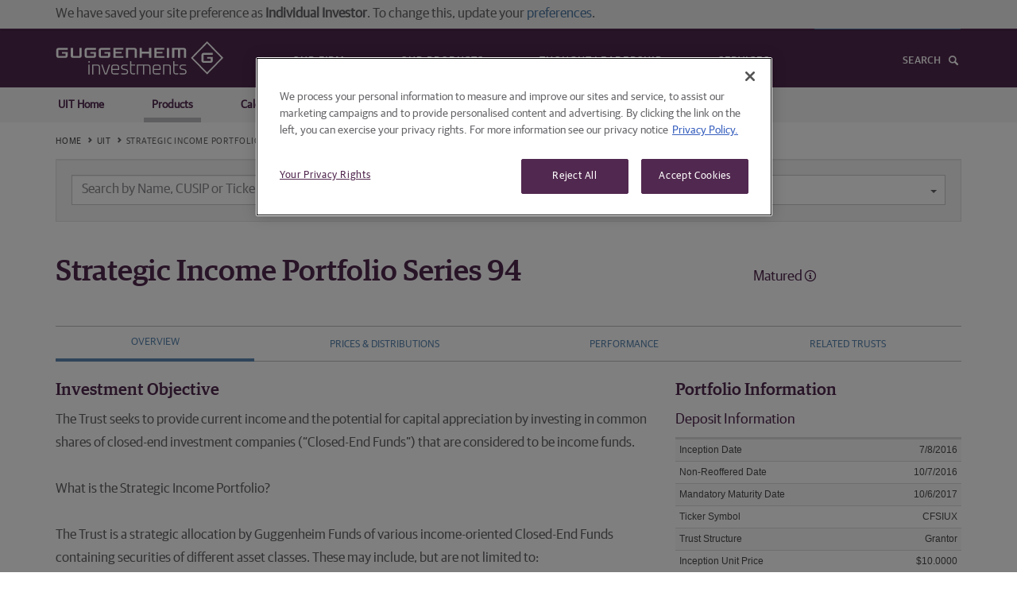

--- FILE ---
content_type: text/html; charset=utf-8
request_url: https://www.guggenheiminvestments.com/uit/trust/fsip094
body_size: 59733
content:
<!DOCTYPE html>
<html lang="en">
<head>
    
    


<title>Strategic Income Portfolio Series 94 - Overview | Guggenheim Investments</title>
<meta name="keywords" content="UIT, Unit Investment Trusts, CFSIUX, Secondary Trusts" />
<meta name="description" content=" The Trust seeks to provide current income and the potential for capital appreciation by investing in common shares of closed-end investment companies (&amp;ldquo;Closed-End Funds&amp;rdquo;) that are considered to be income funds" />


    
<meta charset="utf-8">
<meta http-equiv="X-UA-Compatible" content="IE=edge">
<meta name="viewport" content="width=device-width, initial-scale=1, maximum-scale=1, user-scalable=no">
<script src="/GuggenheimInvestments/scripts/core.min.js"></script>
<script src="/GuggenheimInvestments/scripts/investments.min.js"></script>
<!-- OneTrust Cookies Consent Notice start for guggenheiminvestments.com -->
<script type="text/javascript" src='https://cdn.cookielaw.org/consent/aef18177-f74f-4966-881f-3cbbba82e52f/OtAutoBlock.js'></script>
<script src="https://cdn.cookielaw.org/scripttemplates/otSDKStub.js" type="text/javascript" charset="UTF-8"
        data-domain-script='aef18177-f74f-4966-881f-3cbbba82e52f'></script>
<script type="text/javascript">
    function OptanonWrapper() { }
</script>
<!-- OneTrust Cookies Consent Notice end for guggenheiminvestments.com -->

<!-- Google Tag Manager -->
<script>
    (function (w, d, s, l, i) {
        w[l] = w[l] || []; w[l].push({
            'gtm.start':
                new Date().getTime(), event: 'gtm.js'
        }); var f = d.getElementsByTagName(s)[0],
            j = d.createElement(s), dl = l != 'dataLayer' ? '&l=' + l : ''; j.async = true; j.src =
                'https://www.googletagmanager.com/gtm.js?id=' + i + dl; f.parentNode.insertBefore(j, f);
    })(window, document, 'script', 'dataLayer', 'GTM-NL6BH35');</script>
<!-- End Google Tag Manager -->
<meta name="google-site-verification" content="LfGXBchqtGLQxFAf5W465Eu_KTDGuCp80uMhGLAsJig" />
<link rel="stylesheet" href="/GuggenheimInvestments/content/investments.min.css">
<link rel="canonical" href="https://www.guggenheiminvestments.com/uit/trust/fsip094">


    
</head>
<body class="noncms">
    <!-- / Navbar -->
   
<!-- Google Tag Manager (noscript) -->
<noscript>
    <iframe src="https://www.googletagmanager.com/ns.html?id=GTM-NL6BH35"
            height="0" width="0" style="display:none;visibility:hidden"></iframe>
</noscript>
<!-- End Google Tag Manager (noscript) -->
<style>

    .ot-sdk-show-settings {
        color: #51284f !important;
        border: none !important;
        padding: 0 !important;
        text-transform: uppercase !important;
        font-size: 14px !important;
    }

        .ot-sdk-show-settings:hover {
            color: #bebec1 !important;
            background-color: #fff !important;
        }
</style>
<input type='hidden' id='usrAuth' name='usrAuth' value=''>

<div class="container hidden visible-print-block">
    <img src="/GuggenheimInvestments/content/images/logo_aubergine.png" alt="Guggenheim Partners, LLC" />
    <hr />
</div>   

<!-- / Navbar -->
<div id="navBar" data-spy="affix" data-offset-top="34">
    <nav class="navbar navbar-default">
        <div class="top-nav">
            <div id="audience-select" class="container navBarInset">
                <ul class="nav navbar-nav audience-select-anchor">
                    <li><a class="select-text"><span data-bind="curr-section">Set Your Site Preference</span> <span class="caret"></span></a> </li>
                </ul>

                <div id="possss" class="gi-sections-nav">
                    <div class="container">
                        <ul class="nav navbar-nav">
                            <li><a href="/advisor" data-user-type="financial">Advisor</a></li>
                            <li><a href="/individual" data-user-type="individual">Individual Investor</a></li>
                            <li><a href="/institutional" data-user-type="institutional">Institutional Investor</a></li>
                            <li><a href="#" data-perf-panel-toggle="userPrefPanel" data-perf-panel-close="userTypeSavePrompt" class="text-upper">Set your Site Preference</a></li>
                        </ul>

                        <a class="icon-close icon-smaller inverted audience-select-close">&nbsp;</a>
                    </div>
                </div>

                <div class="gi-top-login">
                    <ul class="nav navbar navbar-nav navbar-right gi-top-login">
                        <li class="dropdown">
                            <a class="btn btn-primary btn-sm" href="/advisor"><i class="icon-lock icon-smaller inverted"></i> Advisor Center</a>
                        </li>                        
                    </ul> 
                </div>
            </div>
        </div>
        <!-- / topNav -->

        <div class="container-fluid navBarInset">
            <!-- Brand and toggle get grouped for better mobile display -->
            <div class="navbar-header">
                <button type="button" class="navbar-toggle collapsed" data-toggle="collapse" data-target="#gugg-navbar">
                    <span class="sr-only">Toggle navigation</span>
                    <span class="icon-bar"></span>
                    <span class="icon-bar"></span>
                    <span class="icon-bar"></span>
                </button>
                <a class="navbar-brand box-padding" href="/"><img src="/GuggenheimInvestments/content/images/guggenheim_logo_alt.svg" width="213" height="33" alt="Guggenheim Partners, LLC" class="img-responsive" /></a>
            </div>
            
            <div class="collapse navbar-collapse" id="gugg-navbar">
                <ul class="nav navbar-nav yamm">
                    <li class="dropdown">
                        <a href="/firm" class="dropdown-toggle" data-toggle="dropdown" role="button" aria-expanded="false">Our Firm</a>
                        <ul class="dropdown-menu" role="menu">
                            <li><a href="/firm">Firm Overview</a></li>
                            <li><a href="/firm/heritage">Heritage</a></li>
                            <li><a href="/firm/guiding-principles">Guiding Principles</a></li>
                            <li><a href="/firm/our-people">Our People</a></li>
                        </ul>
                    </li>
                    <li class="dropdown yamm">
                        <a class="dropdown-toggle" role="button" aria-expanded="false" href="/products" data-toggle="dropdown">Our Products</a>
                        <ul class="dropdown-menu" role="menu">
                            <li><a href="/mutual-funds">Mutual Funds</a></li>
                            <li><a href="/separately-managed-accounts">Separately Managed Accounts</a></li>
                            <li><a href="/uit">Unit Investment Trusts</a></li>
                            <li><a href="/cef">Closed-End Funds</a></li>
                            <li><a href="/ucits">Offshore Funds</a></li>
                            <li><a href="/mutual-funds/rydex-funds">Rydex Funds</a></li>
                            <li class="text-nowrap"><a href="/institutional/core-plus-cit">Collective Investment Trusts</a></li>
                        </ul>
                    </li>
                    <li class="dropdown">
                        <a href="/perspectives" class="dropdown-toggle" data-toggle="dropdown" role="button" aria-expanded="false">Thought Leadership</a>
                        <ul class="dropdown-menu" role="menu">
                            <li><a href="/perspectives/macroeconomic-research">Macroeconomic Research</a></li>
                            <li><a href="/perspectives/portfolio-strategy">Portfolio Strategy</a></li>
                            <li><a href="/perspectives/sector-views">Sector Views</a></li>
                            <li><a href="/perspectives/weekly-viewpoint">Weekly Viewpoint</a></li>
                            <li><a href="/perspectives/media">Video & Podcasts</a></li>
                        </ul>
                    </li>
                    <li class="dropdown">
                        <a href="/services" class="dropdown-toggle" data-toggle="dropdown" role="button" aria-expanded="false">Services</a>
                        <ul class="dropdown-menu" role="menu">
                            <li><a href="/services/advisor-resources">Advisor Resources</a></li>
                            <li><a href="/services">Customer Service</a></li>
                            <li><a href="https://traderydex.com/login/index.rails">My Account (Mutual Funds)</a></li>
                            <li><a href="/services/contact-us">Contact Us</a></li>
                            <li><a href="/services/prospectuses-and-reports">Prospectus and Reports</a></li>
                        </ul>
                    </li>
                    <li class="dropdown visible-xs-block visible-sm-block">
                        <a class="dropdown-toggle" data-toggle="dropdown" role="button" aria-expanded="false">Choose A Site</a>
                        <ul class="dropdown-menu" role="menu">
                            <li><a href="/Advisor">Advisor</a></li>
                            <li><a href="/individual">Individual Investor</a></li>
                            <li><a href="/institutional">Institutional Investor</a></li>
                            
                        </ul>
                    </li>
                </ul>

                <ul class="nav navbar-nav navbar-right">
                    <li><a class="icon-search-after" href="#" id="inSearch">Search</a></li>
                </ul>
            </div>
        </div>
        <!-- /.navbar inset -->

        <div class="searchBar">
            <div class="container">
                <input name="iSearch" id="iSearch" type="search" class="Light" placeholder="Search"><a class="icon-close icon-medium inverted" href="#"></a>
            </div>
        </div>
        <!-- / Search Bar -->
    </nav>
</div>


<!-- / Navbar -->


<div id="userPrefPanel" class="user-perf-panel navbar-fixed-top container-fluid">
    <div class="container">
        <a class="icon-close icon-smaller brand-primary" data-perf-panel-toggle="userPrefPanel">&nbsp;</a>

        <div class="row">
            <div class="col-md-12">
                <p>
                    By choosing an option below, the next time you return to the site, your home page will automatically<br>
                    be set to this site. You can change your preference at any time.
                </p>
                <form class="form-inline">
                    <label class="radio-inline">
                        <input type="radio" name="guggUserType" value="financial" data-bind="input-curr-user-type"> Advisor
                    </label>
                    <label class="radio-inline">
                        <input type="radio" name="guggUserType" value="individual" data-bind="input-curr-user-type"> Individual Investor
                    </label>

                    <label class="radio-inline">
                        <input type="radio" name="guggUserType" value="institutional" data-bind="input-curr-user-type" checked> Institutional Investor
                    </label>
                   
                    <button type="button" class="btn btn-default btn-sm save-btn">Save</button>
                </form>
            </div>
        </div>
    </div>
</div>
<!-- /Save User Type Preference -->

<div id="userTypeSavePrompt" class="user-perf-panel navbar-fixed-top container-fluid" data-close-delay="3">
    <div class="container">
        <div class="row">
            <div class="col-md-12">
                We have saved your site preference as <strong data-bind="curr-user-type">Institutional Investors</strong>. To change this, update your <a data-perf-panel-toggle="userPrefPanel" data-perf-panel-close="userTypeSavePrompt">preferences</a>.
            </div>
        </div>
    </div>
</div>

<script>
    $(document).ready(function () {
        $('#iSearch').keypress(function (e) {
            var code = e.keyCode ? e.keyCode : e.which;
            if (code === 13 && e.target.name === 'iSearch') {
                var str = $("#iSearch").val();
                ga('send', 'event', 'Navbar', 'Search', str);
                location.href = "/search?searchtext=" + escape(str);
                e.preventDefault();
            }
        });
    });
</script>
   <!-- / Navbar -->
    
    



<nav class="navbar navbar-sub affix-top" data-offset-top="34" data-spy="affix">
    <div class="container">
        <ul class="nav navbar-nav hidden-xs hidden-sm">
            <li><a href='/uit' role='button' class=''>UIT Home</a></li>
            <li><a href='/uit/primary-uits' role='button' class='active'>Products</a></li>
            <li><a href='/uit/trust-calendar' role='button' class=''>Calendar</a></li>
            <li><a href='/uit/education' role='button' class=''>Education</a></li>
            <li><a href='/uit/performance' role='button' class=''>Performance</a></li>
        </ul>

        <div class="row visible-xs visible-sm">
            <div class="col-xs-12 ">

                <select onchange='if (this.value) window.location.href = this.value'><option value='/uit' >UIT HOME</option><option value='/uit/primary-uits' selected>PRODUCTS</option><option value='/uit/trust-calendar' >CALENDAR</option><option value='/uit/education' >EDUCATION</option><option value='/uit/performance' >PERFORMANCE</option><option value='/services/advisor-resources' >RESOURCES</option></select >

                <a class="btn btn-minimal btn-xs pull-right search-btn" href="/uit/uit-search">
                    <span class="icon-search-after" id="inSearch">&nbsp;</span>
                </a>
            </div>
        </div>
    </div>
</nav>
<style>
@media screen and (min-width: 992px){
    body.fixed {
        margin-top: 194px;
    }
}
</style>



<div class="container">
    <!-- Start of Breadcrumbs -->
    <div class="guggcrumb-fixed">
        <div class="row">
            <div class="col-sm-12">
                <ol class="guggcrumb">
                    <li><a href='/'>Home</a></li>
                        <li><a href='/uit'>UIT</a></li>
                            <li class="active">Strategic Income Portfolio Series 94</li>

                </ol>
            </div>
        </div>
    </div>
    <!-- End of Breadcrumbs -->

        <!-- Start of UIT Search  -->
<div class="row well smart-search-container hidden-xs hidden-sm hidden-print">
    <div class="col-lg-5 trim-r trim-l">

        <div class="form-group trim-b">
            <i class="icon-search icon-input-addon search-input-submit-btn">&nbsp;</i>
            <input id="SmartSearchBox" type="text" class="form-control search-category-input " data-filter="smart-search-filter"  data-url="/uit/search" data-analytics-url="/uit/searchAnalytics" placeholder="Search by Name, CUSIP or Ticker" autocomplete="off">
            <i class="search-input-clear-btn icon-close icon-smaller icon-input-addon hidden">&nbsp;</i>
        </div>
    </div>

    <div class="col-lg-2 text-center trim-r trim-l">
        &mdash; OR &mdash;
    </div>

    <div class="col-lg-5 trim-r trim-l">
        <div class="form-group trim-b">
            <div class="dropdown">
                <button class="btn smart-search-dropdown dropdown-toggle" type="button" id="UITCategorySelect" data-toggle="dropdown" aria-haspopup="true" aria-expanded="true">
                    Select a Primary Asset Class
                    <span class="caret"></span>
                </button>
                <ul class="dropdown-menu" aria-labelledby="dropdownMenu1">
                    <li><a href="/uit/primary-uits#taxable-fixed-income">Taxable Fixed Income</a></li>
                    <li><a href="/uit/primary-uits#tax-exempt-municipal">Tax Exempt Municipal</a></li>
                    <li><a href="/uit/primary-uits#laddered-taxable-fixed-income">Laddered Taxable Fixed Income</a></li>
                    <li><a href="/uit/primary-uits#us-equity">US Equity</a></li>
                    <li><a href="/uit/primary-uits#international-global">International Global</a></li>
                    <li><a href="/uit/primary-uits#theme-sector">Theme Sector</a></li>
                    <li><a href="/uit/primary-uits#multi-asset">Multi Asset</a></li>
                    <li><a href="/uit/primary-uits#taxable-cef-income">Taxable CEF Income</a></li>
                    <li><a href="/uit/primary-uits#municipal-cef">Municipal CEF</a></li>
                </ul>
            </div>
        </div>        
    </div>


    <div class="col-lg-12">
        <div class="search-filters" id="smart-search-filter">
            <div class="row">
                <div class="col-sm-11 r-trim">
                    <label class="">Optional Filters </label>
                    <select name="select_status" class="input-select">
                        <option value="ALL" selected>All UITs</option>
                        <option value="P" data-text-junction="">Primary UITs</option>
                        <option value="S" data-text-junction="">Secondary UITs</option>
                        <option value="M" data-text-junction="">Matured UITs</option>
                    </select>

                    <select name="select_search_type" class="input-select">
                        <option value="all" selected>Select Sector/Holdings </option>
                        <option value="sector" data-text-junction="by">Sector</option>
                        <option value="holdings" data-text-placeholder="Enter multiple terms separated with commas" >Holdings</option>
                    </select>

                    <div class="smart-search-sector-select show-for-sector hidden">
                        <select name="select_search_sector" class="input-select">
                            <option value="" selected disabled>Select Sector...</option>
                            <option value="communication services">Communication Services</option>
                            <option value="consumer discretionary">Consumer Discretionary</option>
                            <option value="consumer staples">Consumer Staples</option>
                            <option value="energy">Energy</option>
                            <option value="financials">Financials</option>
                            <option value="health care">Health Care</option>
                            <option value="industrials">Industrials</option>
                            <option value="information technology">Information Technology</option>
                            <option value="materials">Materials</option>
                            <option value="real estate">Real Estate</option>                             
                            <option value="utilities">Utilities</option>
                        </select>
                    </div>

                    <div class="sep">&nbsp;</div>

                    <div class="smart-search-weightings show-for-sector hidden text-center">
                        <b class="weightings-span-l">0%</b>
                        <input id="weightings_slider" type="text" class="span1" value="" data-slider-min="0" data-slider-max="100" data-slider-step="5" data-slider-value="[0,100]" />
                        <b class="weightings-span-r">100%</b>
                        <br> <small>Weightings</small>
                    </div>

                    <div class="sep">&nbsp;</div>

                    <div class="smart-search-include-select show-for-holdings hidden form-inline">

                        <label>Includes:</label>
                        <select name="select_search_includes" class="input-select">
                            <option value="all">All</option>
                            <option value="any">Any</option>
                        </select>

                        <div class="sep">&nbsp;</div>

                        <input id="holdings_filter" type="text" class="form-control holdings-filter-input" placeholder="Separate multiple terms with comma" />
                    </div>
                </div>

                <div class="col-sm-1 l-trim text-right">
                    <input id="smart-search-filter-submit" class="btn btn-sm btn-primary" type="submit" value="Filter">
                </div>
            </div>

            <div id="smart-search-results" class="col-md-12 smart-search-results-panel">
                &nbsp;
            </div>
        </div>
    </div>

    <script id="smart-search-results-template-holdings" type="x-tmpl-mustache">
        <div class="row">
            <div class="col-sm-12">
                <h3 class="Alt t-trim">{{searchTitle}}</h3>
                <h4 class="Light t-trim">{{{searchSubTitle}}}</h4>

                <div class="table-responsive">
                    <table class="table table-striped table-data">
                        <tbody>
                            <tr>
                                <th style="width:8%">Type</th>
                                <th style="width:12%">CUSIPs</th>
                                <th style="width:6%">Ticker</th>
                                <th>Trust</th>
                                <th style="width:6%">Weight</th>
                                <th style="width:6%">Symbol</th>
                                <th style="width:8%" class="text-center">Fact Card</th>
                                <th style="width:8%" class="text-center">Prospectus</th>
                            </tr>
                            {{#results}}
                            <tr>
                                <td>{{status}}</td>
                                <td>{{{cusips}}}</td>
                                {{#DetailPageLinked}}
                                <td><a href="/uit/trust/{{trustSeries}}"><strong>{{{ticker}}}</strong></a></td>
                                <td><a href="/uit/trust/{{trustSeries}}">{{{trustName}}}</a></td>
                                {{/DetailPageLinked}}
                                {{^DetailPageLinked}}
                                <td><strong>{{{ticker}}}</strong></td>
                                <td>{{{trustName}}}</td>
                                {{/DetailPageLinked}}
                                <td>{{weight}}</td>
                                <td>{{{symbol}}}</td>
                                <td class="text-center">
                                    {{#showFactCard}}
                                        {{#showFactCardAltLink}}
                                            <a href="{{FactCardAltLink}}" target="_blank"><i class="icon-file-pdf icon-small brand-secondary">&nbsp;</i></a>
                                        {{/showFactCardAltLink}}
                                        {{^showFactCardAltLink}}
                                            <a href="/uit/factcard/{{trustSeries}}" target="_blank"><i class="icon-file-pdf icon-small brand-secondary">&nbsp;</i></a>
                                        {{/showFactCardAltLink}}
                                    {{/showFactCard}}
                                    {{^showFactCard}}
                                    <em>N/A</em>
                                    {{/showFactCard}}
                                </td>
                                <td class="text-center">
                                    {{#showProspectus}}
                                        {{#showProspectusAltLink}}
                                            <a href="{{ProspectusAltLink}}" target="_blank"><i class="icon-file-pdf icon-small brand-secondary">&nbsp;</i></a>
                                        {{/showProspectusAltLink}}
                                        {{^showProspectusAltLink}}
                                            <a href="/uit/prospectus/{{trustSeries}}" target="_blank"><i class="icon-file-pdf icon-small brand-secondary">&nbsp;</i></a>
                                        {{/showProspectusAltLink}}
                                    {{/showProspectus}}
                                    {{^showProspectus}}
                                    <em>N/A</em>
                                    {{/showProspectus}}
                                </td>
                            </tr>
                            {{/results}}

                            {{^results}}
                            <tr>
                                <td colspan="8">
                                    <p class="text-center">No Results found.</p>
                                </td>
                            </tr>
                            {{/results}}
                        </tbody>
                    </table>
                </div>
            </div>
        </div>
    </script>

    <script id="smart-search-results-template-sector" type="x-tmpl-mustache">
        <div class="row">
            <div class="col-sm-12">
                <h3 class="Alt t-trim">{{searchTitle}}</h3>
                <h4 class="Light t-trim">{{{searchSubTitle}}}</h4>

                <div class="table-responsive">
                    <table class="table table-striped table-data">
                        <tbody>
                            <tr>
                                <th style="width:10%">Type</th>
                                <th style="width:12%">CUSIPs</th>
                                <th style="width:6%">Ticker</th>
                                <th>Trust</th>
                                <th style="width:6%">Weight</th>
                                <th style="width:8%" class="text-center">Fact Card</th>
                                <th style="width:8%" class="text-center">Prospectus</th>
                            </tr>
                            {{#results}}
                            <tr>
                                <td>{{status}}</td>
                                <td>{{{cusips}}}</td>
                                {{#DetailPageLinked}}
                                <td><a href="/uit/trust/{{trustSeries}}"><strong>{{{ticker}}}</strong></a></td>
                                <td><a href="/uit/trust/{{trustSeries}}">{{{trustName}}}</a></td>
                                {{/DetailPageLinked}}
                                {{^DetailPageLinked}}
                                <td><strong>{{{ticker}}}</strong></td>
                                <td>{{{trustName}}}</td>
                                {{/DetailPageLinked}}
                                <td>{{weight}}</td>
                                <td class="text-center">
                                    {{#showFactCard}}
                                        {{#showFactCardAltLink}}
                                            <a href="{{FactCardAltLink}}" target="_blank"><i class="icon-file-pdf icon-small brand-secondary">&nbsp;</i></a>
                                        {{/showFactCardAltLink}}
                                        {{^showFactCardAltLink}}
                                            <a href="/uit/factcard/{{trustSeries}}" target="_blank"><i class="icon-file-pdf icon-small brand-secondary">&nbsp;</i></a>
                                        {{/showFactCardAltLink}}
                                    {{/showFactCard}}
                                    {{^showFactCard}}
                                    <em>N/A</em>
                                    {{/showFactCard}}
                                </td>
                                <td class="text-center">
                                    {{#showProspectus}}
                                        {{#showProspectusAltLink}}
                                            <a href="{{ProspectusAltLink}}" target="_blank"><i class="icon-file-pdf icon-small brand-secondary">&nbsp;</i></a>
                                        {{/showProspectusAltLink}}
                                        {{^showProspectusAltLink}}
                                            <a href="/uit/prospectus/{{trustSeries}}" target="_blank"><i class="icon-file-pdf icon-small brand-secondary">&nbsp;</i></a>
                                        {{/showProspectusAltLink}}
                                    {{/showProspectus}}
                                    {{^showProspectus}}
                                    <em>N/A</em>
                                    {{/showProspectus}}
                                </td>
                            </tr>
                            {{/results}}

                            {{^results}}
                            <tr>
                                <td colspan="7">
                                    <p class="text-center">No Results found.</p>
                                </td>
                            </tr>
                            {{/results}}
                        </tbody>
                    </table>
                </div>
            </div>
        </div>
    </script>

    <script id="smart-search-results-template-all" type="x-tmpl-mustache">
        <div class="row">
            <div class="col-sm-12">
                <h3 class="Alt t-trim">{{searchTitle}}</h3>
                <h4 class="Light t-trim">{{{searchSubTitle}}}</h4>

                <div class="table-responsive">
                    <table class="table table-striped table-data">
                        <tbody>
                            <tr>
                                <th style="width:10%">Type</th>
                                <th style="width:13%">CUSIPs</th>
                                <th style="width:6%">Ticker</th>
                                <th>Trust</th>
                                <th style="width:8%" class="text-center">Fact Card</th>
                                <th style="width:8%" class="text-center">Prospectus</th>
                            </tr>
                            {{#results}}
                            <tr>
                                <td>{{status}}</td>
                                <td>{{{cusips}}}</td>
                                {{#DetailPageLinked}}
                                <td><a href="/uit/trust/{{trustSeries}}"><strong>{{{ticker}}}</strong></a></td>
                                <td><a href="/uit/trust/{{trustSeries}}">{{{trust}}}</a></td>
                                {{/DetailPageLinked}}
                                {{^DetailPageLinked}}
                                <td><strong>{{{ticker}}}</strong></td>
                                <td>{{{trust}}}</td>
                                {{/DetailPageLinked}}
                                <td class="text-center">
                                    {{#showFactCard}}
                                        {{#showFactCardAltLink}}
                                            <a href="{{FactCardAltLink}}" target="_blank"><i class="icon-file-pdf icon-small brand-secondary">&nbsp;</i></a>
                                        {{/showFactCardAltLink}}
                                        {{^showFactCardAltLink}}
                                            <a href="/uit/factcard/{{trustSeries}}" target="_blank"><i class="icon-file-pdf icon-small brand-secondary">&nbsp;</i></a>
                                        {{/showFactCardAltLink}}
                                    {{/showFactCard}}
                                    {{^showFactCard}}
                                    <em>N/A</em>
                                    {{/showFactCard}}
                                </td>
                                <td class="text-center">
                                    {{#showProspectus}}
                                        {{#showProspectusAltLink}}
                                            <a href="{{ProspectusAltLink}}" target="_blank"><i class="icon-file-pdf icon-small brand-secondary">&nbsp;</i></a>
                                        {{/showProspectusAltLink}}
                                        {{^showProspectusAltLink}}
                                             <a href="/uit/prospectus/{{trustSeries}}" target="_blank"><i class="icon-file-pdf icon-small brand-secondary">&nbsp;</i></a>
                                        {{/showProspectusAltLink}}
                                    {{/showProspectus}}
                                    {{^showProspectus}}
                                    <em>N/A</em>
                                    {{/showProspectus}}
                                </td>
                            </tr>
                            {{/results}}

                            {{^results}}
                            <tr>
                                <td colspan="6">
                                    <p class="text-center">No Results found.</p>
                                </td>
                            </tr>
                            {{/results}}
                        </tbody>
                    </table>
                </div>
            </div>
        </div>
    </script>
</div>        <!-- End of UIT Search  -->
</div>



<div class="container">
    <!--Start of UIT Name and Well Lit Box-->
    <div class="row">
        <div class="col-md-9">
                <h1 class="Alt uit-title">Strategic Income Portfolio Series 94</h1>
        </div>
        <div class="col-md-3 text-right">
                <div class="top-margin-40 visible-md visible-lg"></div>
            <h4 class="t-trim text-left text-capitalize">matured <a href='#' class='icon-info icon-smaller brand-primary' data-toggle='tooltip' title='This Trust matured and is no longer available for sale.'></a></h4>
        </div>
    </div>
    <!--End of UIT Name and Well Lit Box-->
    <!--Start of Tabs-->
    <hr class="visible-print-block" />
    <div class="row  hidden-print">
        <div class="col-md-12">
            <ul id="tabs" class="nav nav-tabs nav-justified block nav-header" data-tabs="tabs">
                <li class='active'><a href="/uit/trust/fsip094">Overview</a></li>
                    <li class=''><a class="text-nowrap" href="/uit/trust/fsip094/history">Prices & Distributions</a></li>
                    <li class=''><a href="/uit/trust/fsip094/performance">Performance</a></li>
                    <li class=''><a class="text-nowrap" href="/uit/trust/fsip094/related-trusts">Related Trusts</a></li>
            </ul>
        </div>
    </div>
    <!--End of Tabs-->
</div>

<div class="container">
    <!--Inv Objective, Strategy, Daily Data, Cusips, Deposit Info-->
    <div class="row">
        <div class="col-md-8">
            <!--Inv Objective & Strategy -->
                <h3 class="Alt">Investment Objective</h3>
    <p>The Trust seeks to provide current income and the potential for capital appreciation by investing in common shares of closed-end investment companies (&ldquo;Closed-End Funds&rdquo;) that are considered to be income funds.<br />
<br />
What is the Strategic Income Portfolio?<br />
<br />
The Trust is a strategic allocation by Guggenheim Funds of various income-oriented Closed-End Funds containing securities of different asset classes. These may include, but are not limited to:
<p>&bull; high-yield securities or &ldquo;junk&rdquo; bonds;&nbsp;<br />
<span style="line-height: 1.6;">&bull; convertible bonds;<br />
&bull; preferred securities;<br />
&bull; real estate investment Trusts (&ldquo;REITs&rdquo;);<br />
&bull; corporate bonds;<br />
&bull; government bonds;<br />
&bull; international bonds; and<br />
&bull; equities.</span></p>
</p>
    <p><a href="#strategy" data-toggle="collapse" data-target="#PrincipalStrategy">Principal Investment Strategy</a></p>
    <p><a href="#criteria" data-toggle="collapse" data-target="#SelectionCriteria">Selection Criteria</a></p>
    <p><a href="#risks" data-toggle="collapse" data-target="#RisksConsiderations">Risks and Other Considerations</a></p>

        </div>
        <div class="col-md-4">
            <h3 class="Alt">Portfolio Information</h3>
            <!--Deposit Info-->
               <table class="table table-striped table-data table-title">
      <caption>
         <div>
            <h4 class="t-trim">Deposit Information</h4>
         </div>
      </caption>
      <tbody>
         <tr>
            <td>Inception Date</td>
            <td class="text-right">7/8/2016</td>
         </tr>
          <tr>
              <td>Non-Reoffered Date</td>
              <td class="text-right">10/7/2016</td>
          </tr>
            <tr>
               <td>Mandatory Maturity Date</td>
               <td class="text-right">10/6/2017</td>
            </tr>
         <tr>
            <td>Ticker Symbol</td>
            <td class="text-right">CFSIUX</td>
         </tr>
         <tr>
            <td>Trust Structure</td>
            <td class="text-right">Grantor</td>
         </tr>
         <tr>
            <td>Inception Unit Price</td>
            <td class="text-right">$10.0000</td>
         </tr>
            <tr>
               <td>Maturity Price (as of 10/6/17) <a href="#" class="icon-info icon-smaller brand-primary" data-toggle="tooltip" title='The "Maturity Price" represents the proceeds per unit received by unitholders upon termination of the trust.'></a></td>
               <td class="text-right">$10.5197</td>
            </tr>
      </tbody>
   </table>

        </div>
    </div>
    <div class="row">
        <div class="col-md-12">
            <hr />
            <p class="disclosure">Past performance is no guarantee of future results. Investment returns and principal value will fluctuate with changes in market conditions. Investors' units, when redeemed, may be worth more or less than their original cost.</p>
            <p class="disclosure">This information does not constitute an offer to sell or a solicitation of any offer to buy: nor shall there be any sale of these securities in any state where the offer, solicitation, or sale is not permitted.</p>
        </div>
        <div class="col-md-12">
                <hr />
    <table class="table table-bordered b-trim">
        <tr>
            <td>
                <a class="pageAnchor-offset-uit" name="strategy"></a>
                <a class="icon-smallest icon-plus brand-primary" data-toggle="collapse" data-target="#PrincipalStrategy">
                    <h3 class="Alt inline t-trim top-buffer-10" data-toggle="collapse" data-target="#PrincipalStrategy"> Principal Investment Strategy</h3>
                </a>
                <div id="PrincipalStrategy" class="collapse txtPanel well-md">
                    The Trust will invest 100% of its assets in Closed-End Funds that are considered to be income funds. Guggenheim Funds, through proprietary research and strategic alliances, will strive to select Closed-End Funds featuring the potential for current income, diversification and overall liquidity.
                </div>
            </td>
        </tr>
        <tr>
            <td>
                <a class="pageAnchor-offset-uit" name="criteria"></a>
                <a class="icon-smallest icon-plus brand-primary" data-toggle="collapse" data-target="#SelectionCriteria">
                    <h3 class="Alt inline t-trim top-buffer-10" data-toggle="collapse" data-target="#SelectionCriteriay"> Selection Criteria</h3>
                </a>
                <div id="SelectionCriteria" class="collapse txtPanel well-md">
                    The Sponsor has selected Closed-End Funds for the portfolio believed to have the best potential to achieve the Trust&rsquo;s investment objective. The Closed-End Funds&rsquo; portfolios consist primarily of income-producing securities, including: high-yield securities or &ldquo;junk&rdquo; bonds; convertible bonds; preferred securities; REITs; corporate bonds; government bonds; international bonds; and equities.<br />
<br />
When selecting Closed-End Funds for inclusion in the portfolio the Sponsor looks at numerous factors. These factors include, but are not limited to:<br />
<br />
&bull; Investment Objective. The Sponsor favors funds that have a clear investment objective in line with the Trust&rsquo;s objective and, based upon a review of publicly available information, appear to be maintaining it.<br />
<br />
&bull; Premium/Discount. The Sponsor favors funds that are trading at a discount relative to their peers and relative to their long-term average.<br />
<br />
&bull; Consistent Dividend. The Sponsor favors funds that have a history of paying a consistent and competitive dividend.<br />
<br />
&bull; Performance. The Sponsor favors funds that have a history of strong relative performance (based on market price and net asset value) when compared to their peers and an applicable index.
                </div>
            </td>
        </tr>
        <tr>
            <td>
                <a class="pageAnchor-offset-uit" name="risks"></a>
                <a class="icon-smallest icon-plus brand-primary" data-toggle="collapse" data-target="#RisksConsiderations">
                    <h3 class="Alt inline t-trim top-buffer-10" data-toggle="collapse" data-target="#RisksConsiderations"> Risks and Other Considerations</h3>
                </a>
                <div id="RisksConsiderations" class="collapse txtPanel well-md">
                    <em>As with all investments, you may lose some or all of your investment in the Trust. No assurance can be given that the Trust&rsquo;s investment objective will be achieved. The Trust also might not perform as well as you expect. This can happen for reasons such as these:<br />
<br />
&bull; Securities prices can be volatile. The value of your investment may fall over time. Market value fluctuates in response to various factors. These can include stock market movements, purchases or sales of securities by the Trust, government policies, litigation, and changes in interest rates, inflation, the financial condition of the securities&rsquo; issuer or even perceptions of the issuer. Units of the Trust are not deposits of any bank and are not insured or guaranteed by the Federal Deposit Insurance Corporation or any other government agency.<br />
<br />
&bull; The Trust includes Closed-End Funds. Closed-End Funds are actively managed investment companies that invest in various types of securities. Closed-End Funds issue common shares that are traded on a securities exchange. Closed-End Funds are subject to various risks, including management&rsquo;s ability to meet the Closed-End Fund&rsquo;s investment objective and to manage the Closed- End Fund&rsquo;s portfolio during periods of market turmoil and as investors&rsquo; perceptions regarding Closed-End Funds or their underlying investments change. Closed-End Funds are not redeemable at the option of the shareholder and they may trade in the market at a discount to their net asset value. Closed-End Funds may also employ the use of leverage which increases risk and volatility.<br />
<br />
&bull; The Closed-End Funds are subject to annual fees and expenses, including a management fee. Unitholders of the Trust will bear these fees in addition to the fees and expenses of the Trust. See &ldquo;Fees and Expenses&rdquo; for additional information.<br />
<br />
&bull; The value of the fixed-income securities in the Closed-End Funds will generally fall if interest rates, in general, rise. Typically, fixed-income securities with longer periods before maturity are more sensitive to interest rate changes. The Trust may be subject to greater risk of rising interest rates than would normally be the case due to the current period of historically low rates.<br />
<br />
&bull; A Closed-End Fund or an issuer of securities held by a Closed-End Fund may be unwilling or unable to make principal payments and/or to declare distributions in the future, may call a security before its stated maturity, or may reduce the level of distributions declared. This may result in a reduction in the value of your units.<br />
<br />
&bull; The financial condition of a Closed- End Fund or an issuer of securities held by a Closed-End Fund may worsen, resulting in a reduction in the value of your units. This may occur at any point in time, including during the primary offering period.<br />
<br />
&bull; Certain Closed-End Funds held by the Trust invest in securities that are rated below investment-grade and are considered to be &ldquo;junk&rdquo; securities. Below investment-grade obligations are considered to be speculative and are subject to greater market and credit risks, and accordingly, the risk of nonpayment or default is higher than with investment-grade securities. In addition, such securities may be more sensitive to interest rate changes and more likely to receive early returns of principal.<br />
<br />
&bull;&nbsp;Certain Closed-End Funds held by the Trust may invest in securities that are rated as investment-grade by only one rating agency. As a result, such split-rated securities may have more speculative characteristics and are subject to a greater risk of default than securities rated as investment-grade by more than one rating agency.<br />
<br />
&bull; Certain Closed-End Funds held by the Trust invest in foreign securities. Investment in foreign securities presents additional risk. Foreign risk is the risk that foreign securities will be more volatile than U.S. securities due to such factors as adverse economic, currency, political, social or regulatory developments in a country, including government seizure of assets, excessive taxation, limitations on the use or transfer of assets, the lack of liquidity or regulatory controls with respect to certain industries or differing legal and/or accounting standards.<br />
<br />
&bull; Certain Closed-End Funds held by the Trust may invest in securities issued by companies headquartered or incorporated in countries considered to be emerging markets. Emerging markets are generally defined as countries with low per capita income in the initial stages of their industrialization cycles. Risks of investing in developing or emerging countries include the possibility of investment and trading limitations, liquidity concerns, delays and disruptions in settlement transactions, political uncertainties and dependence on international trade and development assistance. Companies headquartered in emerging market countries may be exposed to greater volatility and market risk.<br />
<br />
&bull; Certain Closed-End Funds held by the Trust invest in common stocks. Common stocks represent a proportional share of ownership in a company. Common stock prices fluctuate for several reasons including changes in investors&rsquo; perceptions of the financial condition of an issuer, changes in the general condition of the relevant stock market, such as the market volatility recently exhibited, or when political or economic events affect the issuers. Common stock prices may also be particularly sensitive to rising interest rates, as the cost of capital rises and borrowing costs increase.<br />
<br />
&bull; Certain Closed-End Funds held by the Trust may invest in securities issued by small-capitalization and mid-capitalization companies. These securities customarily involve more investment risk than securities of large-capitalization companies. Small-capitalization and mid-capitalization companies may have limited product lines, markets or financial resources and may be more vulnerable to adverse general market or economic developments.<br />
<br />
&bull; Economic conditions may lead to limited liquidity and greater volatility. The markets for fixed-income securities, such as those held by certain Closed-End Funds, may experience periods of illiquidity and volatility. General market uncertainty and consequent repricing risk have led to market imbalances of sellers and buyers, which in turn have resulted in significant valuation uncertainties in a variety of fixed-income securities. These conditions resulted, and in many cases continue to result in, greater volatility, less liquidity, widening credit spreads and a lack of price transparency, with many debt securities remaining illiquid and of uncertain value. These market conditions may make valuation of some of the securities held by a Closed-End Fund uncertain and/or result in sudden and significant valuation increases or declines in its holdings.<br />
<br />
&bull; Share prices or distributions on the securities in the Trust may decline during the life of the Trust. There is no guarantee that share prices of the securities in the Trust will not decline and that the issuers of the securities will declare distributions in the future and, if declared, whether they will remain at current levels or increase over time.<br />
<br />
&bull; Inflation may lead to a decrease in the value of assets or income from investments.<br />
<br />
&bull; The Sponsor does not actively manage the portfolio. The Trust will generally hold, and may, when creating additional units, continue to buy, the same securities even though a security&rsquo;s outlook, market value or yield may have changed.<br />
<br />
See &ldquo;Investment Risks&rdquo; in Part A of the prospectus and &ldquo;Risk Factors&rdquo; in Part B of the prospectus for additional information.</em>
                </div>
            </td>
        </tr>
    </table>
    <!-- UIT footer -->
    <div class="row top-buffer-30">
        <div class="col-md-12">
            <p><strong><em>Please see the Trust prospectus for more complete risk information.</em></strong></p>
            <p><em>Unit Investment Trusts are fixed, not actively managed and should be considered as part of a long-term strategy. Investors should consider their ability to invest in successive portfolios, if available, at the applicable sales charge. UITs are subject to annual fund operating expenses in addition to the sales charge. Investors should consult an attorney or tax advisor regarding tax consequences associated with an investment from one series to the next, if available, and with the purchase or sale of units. Guggenheim Funds Distributors, LLC does not offer tax advice.</em></p>
        </div>
    </div>
    <!-- UIT footer -->
    <script type="text/javascript">
        $(document).ready(function () {
            $('.txtPanel').on('show.bs.collapse', function (e) {
                var $panel = $(this).prev();
                $panel.removeClass("icon-plus").addClass("icon-minus");
            });

            $('.txtPanel').on('hide.bs.collapse', function (e) {
                var $panel = $(this).prev();
                $panel.removeClass("icon-minus").addClass("icon-plus");
            });
        });
    </script>

        </div>
    </div>
</div>

    
    <!--Footer-->
    
<!-- FOOTER Nav -->
<div class="container">
    <hr class="hr b-trim">
    <div class="row footer hidden-print">
        <div class="col-lg-3 hideslim hidden-md hidden-sm hidden-xs">
            <div>
                <img src="/GuggenheimInvestments/content/images/logo_aubergine.png" class="img-responsive">
            </div>
        </div>
        <div class="col-lg-6 col-md-9 col-sm-7 col-xs-12">
            <h5 class="Alt t-trim">Subscribe to Our Thought Leadership</h5>
            <div class="guggForm">
                <div class="inputContainer">
                    <div class="row">
                        <div class="col-xs-12 col-sm-8">
                            <a style="width:116px;" class="btn btn-default btn-block bloat" href="/perspectives/subscribe">Sign Up</a>
                        </div>
                    </div>
                </div>
            </div>
        </div>
        <div class=" col-lg-offset-0 col-lg-3 col-md-offset-0 col-md-3 col-sm-offset-1 col-sm-4 col-xs-offset-0 col-xs-12">
            <div>
                <h5 class="links Alt t-trim hidden-xs show-sm show-md show-lg">Follow us</h5>
                <div class="row lalign-lg lalign-md lalign-sm calign-xs footerIcons">
                    <div class="col-lg-2 col-md-3 col-sm-3 col-xs-3">
                        <a class="icon-instagram icon-small brand-primary" onclick="" href="https://www.instagram.com/guggenheimpartners" aria-label="Guggenheim Partners Instagram" target="_blank"></a>
                    </div>
                    <div class="col-lg-2 col-md-3 col-sm-3 col-xs-3">
                        <a class="icon-linkedin2 icon-small brand-primary" onclick="" href="https://www.linkedin.com/company/guggenheim-partners" aria-label="Guggenheim Partners LinkedIn" target="_blank"></a>
                    </div>
                    <div class="col-lg-2 col-md-3 col-sm-3 col-xs-3">
                        <a class="icon-twitter icon-small brand-primary" onclick="" href="https://twitter.com/GuggenheimPtnrs" aria-label="Guggenheim Partners Twitter" target="_blank"></a>
                    </div>
                    <div class="col-lg-2 col-md-3 col-sm-3 col-xs-3">
                        <a class="icon-youtube icon-small brand-primary" onclick="" href="https://www.youtube.com/user/GuggenheimPtnrs/" aria-label="Guggenheim Partners Youtube" target="_blank"></a>
                    </div>
                    <div class="col-lg-4">
                        &nbsp;
                    </div>
                </div>
            </div>
        </div>
    </div>
    <hr class="hr b-trim">
    <div class="row footer hidden-print">
        <div class="hidden-xs col-sm-2 col-md-2 col-lg-2 footerlinks">
            <h6><a href="/firm">OUR FIRM</a></h6>
            <a class="sub" href="/firm">Firm Overview</a><br />
            <a class="sub" href="/firm/heritage">Heritage</a><br />
            <a class="sub" href="/firm/guiding-principles">Guiding Principles</a><br />
            <a class="sub" href="/firm/our-people">Our People</a><br />
            <a class="sub" href="/firm/sustainable-investing-esg">Sustainability</a><br />
            <a class="sub" href="/firm/compliance">Compliance</a><br />
            <a class="sub" href="/firm/careers">Careers</a><br />
            <a class="sub" href="/firm/news">News</a>
        </div>
        <div class="hidden-xs col-sm-3 col-md-3 col-lg-3 footerlinks">
            <h6><a href="/products">OUR PRODUCTS</a></h6>
            <a class="sub" href="/mutual-funds">Mutual Funds</a>
            <br />
            <a class="sub" href="/separately-managed-accounts">Separately Managed Accounts</a>
            <br />
            <a class="sub" href="/uit">Unit Investment Trusts</a>
            <br />
            <a class="sub" href="/cef">Closed-End Funds</a>
            <br />
            <a class="sub" href="/ucits">Offshore Funds</a>
            <br />
            <a class="sub" href="/variable-insurance-funds">Variable Insurance Funds</a>
            <br />
            <a class="sub" href="/indices">Indices</a>
        </div>
        <div class="hidden-xs col-sm-2 col-md-2 col-lg-2 footerlinks">
            <h6><a href="/perspectives">THOUGHT LEADERSHIP</a></h6>
            <a class="sub" href="/perspectives/macroeconomic-research">Macroeconomic Research</a>
            <br />
            <a class="sub" href="/perspectives/sector-views">Sector Views</a>
            <br />
            <a class="sub" href="/perspectives/portfolio-strategy">Portfolio Strategy</a>
            <br />
            <a class="sub" href="/perspectives/weekly-viewpoint">Weekly Viewpoint</a>
            <br />
            <a class="sub" href="/perspectives/media">Video & Podcasts</a>
        </div>
        <div class="hidden-xs col-sm-3 col-md-3 col-lg-3 footerlinks">
            <h6><a href="/services">SERVICES</a></h6>
            <a class="sub" href="/services/advisor-resources">Advisor Resources</a>
            <br />
            <a class="sub" href="/services">Customer Service</a>
            <br />
            <a class="sub" href="https://www.traderydex.com">My Account</a>
            <br />
            <a class="sub" href="/services/contact-us">Contact Us</a>
            <br />
            <a class="sub" href="/services/prospectuses-and-reports">Prospectus and Reports</a>
        </div>
        <div class="col-sm-2 col-md-2 col-lg-2">
            <div class="row innerRow">
                <div class="calign-xs lalign-sm col-xs-3 col-sm-12 col-md-12 col-lg-12">
                    <h6 class="t-trim b-trim top-margin-30"><a href="/services/privacy-policy">PRIVACY POLICY</a></h6>
                </div>
                <div class="calign-xs lalign-sm col-xs-4 col-sm-12 col-md-12 col-lg-12">
                    <h6 class="t-trim b-trim"><a href="/services/business-continuity">BUSINESS CONTINUITY</a></h6>
                </div>
                <div class="calign-xs lalign-sm col-xs-4 col-sm-12 col-md-12 col-lg-12">
                    <h6 class="t-trim b-trim"><a href="/services/legal-information">LEGAL INFORMATION</a></h6>
                </div>
                <div class="calign-xs lalign-sm col-xs-4 col-sm-12 col-md-12 col-lg-12">
                    <h6 class="t-trim b-trim"><a id="ot-sdk-btn" class="ot-sdk-show-settings" href="#" aria-label="Read the details of your privacy rights.">Your Privacy Rights</a></h6>
                </div>
            </div>
        </div>
    </div>
</div>

<!-- / FOOTER Nav -->

<div class="container disclosure">
    <hr class="t-trim">
    <p><strong><em>Read a prospectus and summary prospectus (if available) carefully before investing. It contains the investment objective, risks charges, expenses and the other information, which should be considered carefully before investing. To obtain a prospectus and summary prospectus (if available) <a href="/services/prospectuses-and-reports">click here</a> or call 800.820.0888.</em></strong></p>
    <p><strong><em>Investing involves risk, including the possible loss of principal.</em></strong></p>
    <p>Guggenheim Investments represents the following affiliated investment management businesses of Guggenheim Partners, LLC: Guggenheim Partners Investment Management, LLC, Security Investors, LLC, Guggenheim Funds Distributors, LLC, Guggenheim Funds Investment Advisors, LLC, Guggenheim Corporate Funding, LLC, Guggenheim Wealth Solutions, LLC, Guggenheim Partners Europe Limited, Guggenheim Partners Japan Limited, GS GAMMA Advisors, LLC, and Guggenheim Private Investments, LLC. <strong>Securities offered through Guggenheim Funds Distributors, LLC.</strong></p>
    <p>&copy; 2026 Guggenheim Investments. All Rights Reserved. </p>
    <p><strong>Research our firm with <a href="http://brokercheck.finra.org/" target="_blank">FINRA Broker Check</a>.</strong></p>
    <p>&bull; Not FDIC Insured &bull; No Bank Guarantee &bull; May Lose Value</p>
    <p><strong><em>This website is directed to and intended for use by citizens or residents of the United States of America only. The material provided on this website is not intended as a recommendation or as investment advice of any kind, including in connection with rollovers, transfers, and distributions. Such material is not provided in a fiduciary capacity, may not be relied upon for or in connection with the making of investment decisions, and does not constitute a solicitation of an offer to buy or sell securities. All content has been provided for informational or educational purposes only and is not intended to be and should not be construed as legal or tax advice and/or a legal opinion. Always consult a financial, tax and/or legal professional regarding your specific situation. Investing involves risk, including the possible loss of principal.</em></strong></p>
</div>
    <!-- /Footer-->

    

    <script type="text/javascript">
        $('[data-toggle="tooltip"]').tooltip();
    </script>


</body>
</html>

--- FILE ---
content_type: application/javascript
request_url: https://www.guggenheiminvestments.com/GuggenheimInvestments/scripts/investments.min.js
body_size: 579075
content:
/*!== 6.26.2024 16:56:22 ==*/
/*!== Guggenheim Investments - Innovative Solutions. Enduring Values. ==*/
function bindNavbar(){$(window).width()>849?($(".navbar .dropdown").hover((function(){$(this).stop().addClass("open"),"none"!==$(".searchBar").css("display")&&$(".searchBar").hide()}),(function(){$(this).stop().removeClass("open")})),$(".navbar .dropdown > a").click((function(){location.href=this.href}))):($(".navbar .dropdown").unbind("mouseenter mouseleave click"),$(".navbar .dropdown a").unbind("click"))}function configureSearch(){$("#inSearch").click((function(){triggerSearch()})),$("#iSearch").focusout((function(){"none"!==$(".searchBar").css("display")&&$("#inSearch").click()}))}function triggerSearch(){$(".searchBar").slideToggle("fast",(function(){$("#iSearch").focus(),$(window).width()<850&"none"!==$(".collapse.in").css("display")&&$(".collapse.in").removeClass("in")}))}
/*!
 DataTables 1.10.18
 ©2008-2018 SpryMedia Ltd - datatables.net/license
*/!function(t){var e="";screen.width&&(width=screen.width?screen.width:"",height=screen.height?screen.height:"",e+=width+" x "+height);var i,s,n,o=navigator.appVersion,r=navigator.userAgent,a=navigator.appName,l=""+parseFloat(navigator.appVersion),h=parseInt(navigator.appVersion,10);-1!=(s=r.indexOf("Opera"))&&(a="Opera",l=r.substring(s+6),-1!=(s=r.indexOf("Version"))&&(l=r.substring(s+8))),-1!=(s=r.indexOf("OPR"))?(a="Opera",l=r.substring(s+4)):-1!=(s=r.indexOf("Edge"))?(a="Microsoft Edge",l=r.substring(s+5)):-1!=(s=r.indexOf("MSIE"))?(a="Microsoft Internet Explorer",l=r.substring(s+5)):-1!=(s=r.indexOf("Chrome"))?(a="Chrome",l=r.substring(s+7)):-1!=(s=r.indexOf("Safari"))?(a="Safari",l=r.substring(s+7),-1!=(s=r.indexOf("Version"))&&(l=r.substring(s+8))):-1!=(s=r.indexOf("Firefox"))?(a="Firefox",l=r.substring(s+8)):-1!=r.indexOf("Trident/")?(a="Microsoft Internet Explorer",l=r.substring(r.indexOf("rv:")+3)):(i=r.lastIndexOf(" ")+1)<(s=r.lastIndexOf("/"))&&(a=r.substring(i,s),l=r.substring(s+1),a.toLowerCase()==a.toUpperCase()&&(a=navigator.appName)),-1!=(n=l.indexOf(";"))&&(l=l.substring(0,n)),-1!=(n=l.indexOf(" "))&&(l=l.substring(0,n)),-1!=(n=l.indexOf(")"))&&(l=l.substring(0,n)),h=parseInt(""+l,10),isNaN(h)&&(l=""+parseFloat(navigator.appVersion),h=parseInt(navigator.appVersion,10));var c=/Mobile|mini|Fennec|Android|iP(ad|od|hone)/.test(o),d=!!navigator.cookieEnabled;void 0!==navigator.cookieEnabled||d||(document.cookie="testcookie",d=-1!=document.cookie.indexOf("testcookie"));var u="-",p=[{s:"Windows 10",r:/(Windows 10.0|Windows NT 10.0)/},{s:"Windows 8.1",r:/(Windows 8.1|Windows NT 6.3)/},{s:"Windows 8",r:/(Windows 8|Windows NT 6.2)/},{s:"Windows 7",r:/(Windows 7|Windows NT 6.1)/},{s:"Windows Vista",r:/Windows NT 6.0/},{s:"Windows Server 2003",r:/Windows NT 5.2/},{s:"Windows XP",r:/(Windows NT 5.1|Windows XP)/},{s:"Windows 2000",r:/(Windows NT 5.0|Windows 2000)/},{s:"Windows ME",r:/(Win 9x 4.90|Windows ME)/},{s:"Windows 98",r:/(Windows 98|Win98)/},{s:"Windows 95",r:/(Windows 95|Win95|Windows_95)/},{s:"Windows NT 4.0",r:/(Windows NT 4.0|WinNT4.0|WinNT|Windows NT)/},{s:"Windows CE",r:/Windows CE/},{s:"Windows 3.11",r:/Win16/},{s:"Android",r:/Android/},{s:"Open BSD",r:/OpenBSD/},{s:"Sun OS",r:/SunOS/},{s:"Linux",r:/(Linux|X11)/},{s:"iOS",r:/(iPhone|iPad|iPod)/},{s:"Mac OS X",r:/Mac OS X/},{s:"Mac OS",r:/(MacPPC|MacIntel|Mac_PowerPC|Macintosh)/},{s:"QNX",r:/QNX/},{s:"UNIX",r:/UNIX/},{s:"BeOS",r:/BeOS/},{s:"OS/2",r:/OS\/2/},{s:"Search Bot",r:/(nuhk|Googlebot|Yammybot|Openbot|Slurp|MSNBot|Ask Jeeves\/Teoma|ia_archiver)/}];for(var f in p){var g=p[f];if(g.r.test(r)){u=g.s;break}}var m="-";switch(/Windows/.test(u)&&(m=/Windows (.*)/.exec(u)[1],u="Windows"),u){case"Mac OS X":m=/Mac OS X (10[\.\_\d]+)/.exec(r)[1];break;case"Android":m=/Android ([\.\_\d]+)/.exec(r)[1];break;case"iOS":m=(m=/OS (\d+)_(\d+)_?(\d+)?/.exec(o))[1]+"."+m[2]+"."+(0|m[3])}var v="no check";if("undefined"!=typeof swfobject){var y=swfobject.getFlashPlayerVersion();v=y.major>0?y.major+"."+y.minor+" r"+y.release:"-"}t.jscd={screen:e,browser:a,browserVersion:l,browserMajorVersion:h,mobile:c,os:u,osVersion:m,cookies:d,flashVersion:v}}(this),function(t,e){"use strict";var i=function(t){if("object"!=typeof t.document)throw Error("Cookies.js requires a `window` with a `document` object");var i=function(t,e,s){return 1===arguments.length?i.get(t):i.set(t,e,s)};return i._document=t.document,i._cacheKeyPrefix="cookey.",i._maxExpireDate=new Date("Fri, 31 Dec 9999 23:59:59 UTC"),i.defaults={path:"/",secure:!1},i.get=function(t){return i._cachedDocumentCookie!==i._document.cookie&&i._renewCache(),(t=i._cache[i._cacheKeyPrefix+t])===e?e:decodeURIComponent(t)},i.set=function(t,s,n){return(n=i._getExtendedOptions(n)).expires=i._getExpiresDate(s===e?-1:n.expires),i._document.cookie=i._generateCookieString(t,s,n),i},i.expire=function(t,s){return i.set(t,e,s)},i._getExtendedOptions=function(t){return{path:t&&t.path||i.defaults.path,domain:t&&t.domain||i.defaults.domain,expires:t&&t.expires||i.defaults.expires,secure:t&&t.secure!==e?t.secure:i.defaults.secure}},i._isValidDate=function(t){return"[object Date]"===Object.prototype.toString.call(t)&&!isNaN(t.getTime())},i._getExpiresDate=function(t,e){if(e=e||new Date,"number"==typeof t?t=1/0===t?i._maxExpireDate:new Date(e.getTime()+1e3*t):"string"==typeof t&&(t=new Date(t)),t&&!i._isValidDate(t))throw Error("`expires` parameter cannot be converted to a valid Date instance");return t},i._generateCookieString=function(t,e,i){return t=(t=(t=t.replace(/[^#$&+\^`|]/g,encodeURIComponent)).replace(/\(/g,"%28").replace(/\)/g,"%29"))+"="+(e=(e+"").replace(/[^!#$&-+\--:<-\[\]-~]/g,encodeURIComponent))+((i=i||{}).path?";path="+i.path:""),t+=i.domain?";domain="+i.domain:"",(t+=i.expires?";expires="+i.expires.toUTCString():"")+(i.secure?";secure":"")},i._getCacheFromString=function(t){var s={};t=t?t.split("; "):[];for(var n=0;n<t.length;n++){var o=i._getKeyValuePairFromCookieString(t[n]);s[i._cacheKeyPrefix+o.key]===e&&(s[i._cacheKeyPrefix+o.key]=o.value)}return s},i._getKeyValuePairFromCookieString=function(t){var e,i=0>(i=t.indexOf("="))?t.length:i,s=t.substr(0,i);try{e=decodeURIComponent(s)}catch(t){console&&"function"==typeof console.error&&console.error('Could not decode cookie with key "'+s+'"',t)}return{key:e,value:t.substr(i+1)}},i._renewCache=function(){i._cache=i._getCacheFromString(i._document.cookie),i._cachedDocumentCookie=i._document.cookie},i._areEnabled=function(){var t="1"===i.set("cookies.js",1).get("cookies.js");return i.expire("cookies.js"),t},i.enabled=i._areEnabled(),i},s="object"==typeof t.document?i(t):i;"function"==typeof define&&define.amd?define((function(){return s})):"object"==typeof exports?("object"==typeof module&&"object"==typeof module.exports&&(exports=module.exports=s),exports.Cookies=s):t.Cookies=s}("undefined"==typeof window?this:window),function(){var t,e,i,s,n={}.hasOwnProperty,o=function(t,e){function i(){this.constructor=t}for(var s in e)n.call(e,s)&&(t[s]=e[s]);return i.prototype=e.prototype,t.prototype=new i,t.__super__=e.prototype,t};(s=function(){function t(){this.options_index=0,this.parsed=[]}return t.prototype.add_node=function(t){return"OPTGROUP"===t.nodeName.toUpperCase()?this.add_group(t):this.add_option(t)},t.prototype.add_group=function(t){var e,i,s,n,o,r;for(e=this.parsed.length,this.parsed.push({array_index:e,group:!0,label:this.escapeExpression(t.label),children:0,disabled:t.disabled}),r=[],s=0,n=(o=t.childNodes).length;n>s;s++)i=o[s],r.push(this.add_option(i,e,t.disabled));return r},t.prototype.add_option=function(t,e,i){return"OPTION"===t.nodeName.toUpperCase()?(""!==t.text?(null!=e&&(this.parsed[e].children+=1),this.parsed.push({array_index:this.parsed.length,options_index:this.options_index,value:t.value,text:t.text,html:t.innerHTML,selected:t.selected,disabled:!0===i?i:t.disabled,group_array_index:e,classes:t.className,style:t.style.cssText})):this.parsed.push({array_index:this.parsed.length,options_index:this.options_index,empty:!0}),this.options_index+=1):void 0},t.prototype.escapeExpression=function(t){var e,i;return null==t||!1===t?"":/[\&\<\>\"\'\`]/.test(t)?(e={"<":"&lt;",">":"&gt;",'"':"&quot;","'":"&#x27;","`":"&#x60;"},i=/&(?!\w+;)|[\<\>\"\'\`]/g,t.replace(i,(function(t){return e[t]||"&amp;"}))):t},t}()).select_to_array=function(t){var e,i,n,o,r;for(i=new s,n=0,o=(r=t.childNodes).length;o>n;n++)e=r[n],i.add_node(e);return i.parsed},e=function(){function t(e,i){this.form_field=e,this.options=null!=i?i:{},t.browser_is_supported()&&(this.is_multiple=this.form_field.multiple,this.set_default_text(),this.set_default_values(),this.setup(),this.set_up_html(),this.register_observers())}return t.prototype.set_default_values=function(){var t=this;return this.click_test_action=function(e){return t.test_active_click(e)},this.activate_action=function(e){return t.activate_field(e)},this.active_field=!1,this.mouse_on_container=!1,this.results_showing=!1,this.result_highlighted=null,this.allow_single_deselect=null!=this.options.allow_single_deselect&&null!=this.form_field.options[0]&&""===this.form_field.options[0].text&&this.options.allow_single_deselect,this.disable_search_threshold=this.options.disable_search_threshold||0,this.disable_search=this.options.disable_search||!1,this.enable_split_word_search=null==this.options.enable_split_word_search||this.options.enable_split_word_search,this.group_search=null==this.options.group_search||this.options.group_search,this.search_contains=this.options.search_contains||!1,this.single_backstroke_delete=null==this.options.single_backstroke_delete||this.options.single_backstroke_delete,this.max_selected_options=this.options.max_selected_options||1/0,this.inherit_select_classes=this.options.inherit_select_classes||!1,this.display_selected_options=null==this.options.display_selected_options||this.options.display_selected_options,this.display_disabled_options=null==this.options.display_disabled_options||this.options.display_disabled_options},t.prototype.set_default_text=function(){return this.default_text=this.form_field.getAttribute("data-placeholder")?this.form_field.getAttribute("data-placeholder"):this.is_multiple?this.options.placeholder_text_multiple||this.options.placeholder_text||t.default_multiple_text:this.options.placeholder_text_single||this.options.placeholder_text||t.default_single_text,this.results_none_found=this.form_field.getAttribute("data-no_results_text")||this.options.no_results_text||t.default_no_result_text},t.prototype.mouse_enter=function(){return this.mouse_on_container=!0},t.prototype.mouse_leave=function(){return this.mouse_on_container=!1},t.prototype.input_focus=function(){var t=this;if(this.is_multiple){if(!this.active_field)return setTimeout((function(){return t.container_mousedown()}),50)}else if(!this.active_field)return this.activate_field()},t.prototype.input_blur=function(){var t=this;return this.mouse_on_container?void 0:(this.active_field=!1,setTimeout((function(){return t.blur_test()}),100))},t.prototype.results_option_build=function(t){var e,i,s,n,o;for(e="",s=0,n=(o=this.results_data).length;n>s;s++)e+=(i=o[s]).group?this.result_add_group(i):this.result_add_option(i),(null!=t?t.first:void 0)&&(i.selected&&this.is_multiple?this.choice_build(i):i.selected&&!this.is_multiple&&this.single_set_selected_text(i.text));return e},t.prototype.result_add_option=function(t){var e,i;return t.search_match&&this.include_option_in_results(t)?(e=[],t.disabled||t.selected&&this.is_multiple||e.push("active-result"),!t.disabled||t.selected&&this.is_multiple||e.push("disabled-result"),t.selected&&e.push("result-selected"),null!=t.group_array_index&&e.push("group-option"),""!==t.classes&&e.push(t.classes),(i=document.createElement("li")).className=e.join(" "),i.style.cssText=t.style,i.setAttribute("data-option-array-index",t.array_index),i.innerHTML=t.search_text,this.outerHTML(i)):""},t.prototype.result_add_group=function(t){var e;return(t.search_match||t.group_match)&&t.active_options>0?((e=document.createElement("li")).className="group-result",e.innerHTML=t.search_text,this.outerHTML(e)):""},t.prototype.results_update_field=function(){return this.set_default_text(),this.is_multiple||this.results_reset_cleanup(),this.result_clear_highlight(),this.results_build(),this.results_showing?this.winnow_results():void 0},t.prototype.reset_single_select_options=function(){var t,e,i,s,n;for(n=[],e=0,i=(s=this.results_data).length;i>e;e++)(t=s[e]).selected?n.push(t.selected=!1):n.push(void 0);return n},t.prototype.results_toggle=function(){return this.results_showing?this.results_hide():this.results_show()},t.prototype.results_search=function(){return this.results_showing?this.winnow_results():this.results_show()},t.prototype.winnow_results=function(){var t,e,i,s,n,o,r,a,l,h,c,d;for(this.no_results_clear(),s=0,t=(o=this.get_search_text()).replace(/[-[\]{}()*+?.,\\^$|#\s]/g,"\\$&"),l=new RegExp(t,"i"),i=this.get_search_regex(t),h=0,c=(d=this.results_data).length;c>h;h++)(e=d[h]).search_match=!1,n=null,this.include_option_in_results(e)&&(e.group&&(e.group_match=!1,e.active_options=0),null!=e.group_array_index&&this.results_data[e.group_array_index]&&(0===(n=this.results_data[e.group_array_index]).active_options&&n.search_match&&(s+=1),n.active_options+=1),(!e.group||this.group_search)&&(e.search_text=e.group?e.label:e.text,e.search_match=this.search_string_match(e.search_text,i),e.search_match&&!e.group&&(s+=1),e.search_match?(o.length&&(r=e.search_text.search(l),a=e.search_text.substr(0,r+o.length)+"</em>"+e.search_text.substr(r+o.length),e.search_text=a.substr(0,r)+"<em>"+a.substr(r)),null!=n&&(n.group_match=!0)):null!=e.group_array_index&&this.results_data[e.group_array_index].search_match&&(e.search_match=!0)));return this.result_clear_highlight(),1>s&&o.length?(this.update_results_content(""),this.no_results(o)):(this.update_results_content(this.results_option_build()),this.winnow_results_set_highlight())},t.prototype.get_search_regex=function(t){var e;return e=this.search_contains?"":"^",new RegExp(e+t,"i")},t.prototype.search_string_match=function(t,e){var i,s,n,o;if(e.test(t))return!0;if(this.enable_split_word_search&&(t.indexOf(" ")>=0||0===t.indexOf("["))&&(s=t.replace(/\[|\]/g,"").split(" ")).length)for(n=0,o=s.length;o>n;n++)if(i=s[n],e.test(i))return!0},t.prototype.choices_count=function(){var t,e,i;if(null!=this.selected_option_count)return this.selected_option_count;for(this.selected_option_count=0,t=0,e=(i=this.form_field.options).length;e>t;t++)i[t].selected&&(this.selected_option_count+=1);return this.selected_option_count},t.prototype.choices_click=function(t){return t.preventDefault(),this.results_showing||this.is_disabled?void 0:this.results_show()},t.prototype.keyup_checker=function(t){var e,i;switch(e=null!=(i=t.which)?i:t.keyCode,this.search_field_scale(),e){case 8:if(this.is_multiple&&this.backstroke_length<1&&this.choices_count()>0)return this.keydown_backstroke();if(!this.pending_backstroke)return this.result_clear_highlight(),this.results_search();break;case 13:if(t.preventDefault(),this.results_showing)return this.result_select(t);break;case 27:return this.results_showing&&this.results_hide(),!0;case 9:case 38:case 40:case 16:case 91:case 17:break;default:return this.results_search()}},t.prototype.clipboard_event_checker=function(){var t=this;return setTimeout((function(){return t.results_search()}),50)},t.prototype.container_width=function(){return null!=this.options.width?this.options.width:this.form_field.offsetWidth+"px"},t.prototype.include_option_in_results=function(t){return!(this.is_multiple&&!this.display_selected_options&&t.selected)&&(!(!this.display_disabled_options&&t.disabled)&&!t.empty)},t.prototype.search_results_touchstart=function(t){return this.touch_started=!0,this.search_results_mouseover(t)},t.prototype.search_results_touchmove=function(t){return this.touch_started=!1,this.search_results_mouseout(t)},t.prototype.search_results_touchend=function(t){return this.touch_started?this.search_results_mouseup(t):void 0},t.prototype.outerHTML=function(t){var e;return t.outerHTML?t.outerHTML:((e=document.createElement("div")).appendChild(t),e.innerHTML)},t.browser_is_supported=function(){return"Microsoft Internet Explorer"===window.navigator.appName?document.documentMode>=8:!/iP(od|hone)/i.test(window.navigator.userAgent)&&(!/Android/i.test(window.navigator.userAgent)||!/Mobile/i.test(window.navigator.userAgent))},t.default_multiple_text="Select Some Options",t.default_single_text="Select an Option",t.default_no_result_text="No results match",t}(),(t=jQuery).fn.extend({chosen:function(s){return e.browser_is_supported()?this.each((function(){var e,n;n=(e=t(this)).data("chosen"),"destroy"===s&&n instanceof i?n.destroy():n instanceof i||e.data("chosen",new i(this,s))})):this}}),i=function(e){function i(){return i.__super__.constructor.apply(this,arguments)}return o(i,e),i.prototype.setup=function(){return this.form_field_jq=t(this.form_field),this.current_selectedIndex=this.form_field.selectedIndex,this.is_rtl=this.form_field_jq.hasClass("chosen-rtl")},i.prototype.set_up_html=function(){var e,i;return(e=["chosen-container"]).push("chosen-container-"+(this.is_multiple?"multi":"single")),this.inherit_select_classes&&this.form_field.className&&e.push(this.form_field.className),this.is_rtl&&e.push("chosen-rtl"),i={class:e.join(" "),style:"width: "+this.container_width()+";",title:this.form_field.title},this.form_field.id.length&&(i.id=this.form_field.id.replace(/[^\w]/g,"_")+"_chosen"),this.container=t("<div />",i),this.is_multiple?this.container.html('<ul class="chosen-choices"><li class="search-field"><input type="text" value="'+this.default_text+'" class="default" autocomplete="off" style="width:25px;" /></li></ul><div class="chosen-drop"><ul class="chosen-results"></ul></div>'):this.container.html('<a class="chosen-single chosen-default" tabindex="-1"><span>'+this.default_text+'</span><div><b></b></div></a><div class="chosen-drop"><div class="chosen-search"><input type="text" autocomplete="off" /></div><ul class="chosen-results"></ul></div>'),this.form_field_jq.hide().after(this.container),this.dropdown=this.container.find("div.chosen-drop").first(),this.search_field=this.container.find("input").first(),this.search_results=this.container.find("ul.chosen-results").first(),this.search_field_scale(),this.search_no_results=this.container.find("li.no-results").first(),this.is_multiple?(this.search_choices=this.container.find("ul.chosen-choices").first(),this.search_container=this.container.find("li.search-field").first()):(this.search_container=this.container.find("div.chosen-search").first(),this.selected_item=this.container.find(".chosen-single").first()),this.results_build(),this.set_tab_index(),this.set_label_behavior(),this.form_field_jq.trigger("chosen:ready",{chosen:this})},i.prototype.register_observers=function(){var t=this;return this.container.bind("touchstart.chosen",(function(e){t.container_mousedown(e)})),this.container.bind("touchend.chosen",(function(e){t.container_mouseup(e)})),this.container.bind("mousedown.chosen",(function(e){t.container_mousedown(e)})),this.container.bind("mouseup.chosen",(function(e){t.container_mouseup(e)})),this.container.bind("mouseenter.chosen",(function(e){t.mouse_enter(e)})),this.container.bind("mouseleave.chosen",(function(e){t.mouse_leave(e)})),this.search_results.bind("mouseup.chosen",(function(e){t.search_results_mouseup(e)})),this.search_results.bind("mouseover.chosen",(function(e){t.search_results_mouseover(e)})),this.search_results.bind("mouseout.chosen",(function(e){t.search_results_mouseout(e)})),this.search_results.bind("mousewheel.chosen DOMMouseScroll.chosen",(function(e){t.search_results_mousewheel(e)})),this.search_results.bind("touchstart.chosen",(function(e){t.search_results_touchstart(e)})),this.search_results.bind("touchmove.chosen",(function(e){t.search_results_touchmove(e)})),this.search_results.bind("touchend.chosen",(function(e){t.search_results_touchend(e)})),this.form_field_jq.bind("chosen:updated.chosen",(function(e){t.results_update_field(e)})),this.form_field_jq.bind("chosen:activate.chosen",(function(e){t.activate_field(e)})),this.form_field_jq.bind("chosen:open.chosen",(function(e){t.container_mousedown(e)})),this.form_field_jq.bind("chosen:close.chosen",(function(e){t.input_blur(e)})),this.search_field.bind("blur.chosen",(function(e){t.input_blur(e)})),this.search_field.bind("keyup.chosen",(function(e){t.keyup_checker(e)})),this.search_field.bind("keydown.chosen",(function(e){t.keydown_checker(e)})),this.search_field.bind("focus.chosen",(function(e){t.input_focus(e)})),this.search_field.bind("cut.chosen",(function(e){t.clipboard_event_checker(e)})),this.search_field.bind("paste.chosen",(function(e){t.clipboard_event_checker(e)})),this.is_multiple?this.search_choices.bind("click.chosen",(function(e){t.choices_click(e)})):this.container.bind("click.chosen",(function(t){t.preventDefault()}))},i.prototype.destroy=function(){return t(this.container[0].ownerDocument).unbind("click.chosen",this.click_test_action),this.search_field[0].tabIndex&&(this.form_field_jq[0].tabIndex=this.search_field[0].tabIndex),this.container.remove(),this.form_field_jq.removeData("chosen"),this.form_field_jq.show()},i.prototype.search_field_disabled=function(){return this.is_disabled=this.form_field_jq[0].disabled,this.is_disabled?(this.container.addClass("chosen-disabled"),this.search_field[0].disabled=!0,this.is_multiple||this.selected_item.unbind("focus.chosen",this.activate_action),this.close_field()):(this.container.removeClass("chosen-disabled"),this.search_field[0].disabled=!1,this.is_multiple?void 0:this.selected_item.bind("focus.chosen",this.activate_action))},i.prototype.container_mousedown=function(e){return this.is_disabled||(e&&"mousedown"===e.type&&!this.results_showing&&e.preventDefault(),null!=e&&t(e.target).hasClass("search-choice-close"))?void 0:(this.active_field?this.is_multiple||!e||t(e.target)[0]!==this.selected_item[0]&&!t(e.target).parents("a.chosen-single").length||(e.preventDefault(),this.results_toggle()):(this.is_multiple&&this.search_field.val(""),t(this.container[0].ownerDocument).bind("click.chosen",this.click_test_action),this.results_show()),this.activate_field())},i.prototype.container_mouseup=function(t){return"ABBR"!==t.target.nodeName||this.is_disabled?void 0:this.results_reset(t)},i.prototype.search_results_mousewheel=function(t){var e;return t.originalEvent&&(e=t.originalEvent.deltaY||-t.originalEvent.wheelDelta||t.originalEvent.detail),null!=e?(t.preventDefault(),"DOMMouseScroll"===t.type&&(e*=40),this.search_results.scrollTop(e+this.search_results.scrollTop())):void 0},i.prototype.blur_test=function(){return!this.active_field&&this.container.hasClass("chosen-container-active")?this.close_field():void 0},i.prototype.close_field=function(){return t(this.container[0].ownerDocument).unbind("click.chosen",this.click_test_action),this.active_field=!1,this.results_hide(),this.container.removeClass("chosen-container-active"),this.clear_backstroke(),this.show_search_field_default(),this.search_field_scale()},i.prototype.activate_field=function(){return this.container.addClass("chosen-container-active"),this.active_field=!0,this.search_field.val(this.search_field.val()),this.search_field.focus()},i.prototype.test_active_click=function(e){var i;return(i=t(e.target).closest(".chosen-container")).length&&this.container[0]===i[0]?this.active_field=!0:this.close_field()},i.prototype.results_build=function(){return this.parsing=!0,this.selected_option_count=null,this.results_data=s.select_to_array(this.form_field),this.is_multiple?this.search_choices.find("li.search-choice").remove():this.is_multiple||(this.single_set_selected_text(),this.disable_search||this.form_field.options.length<=this.disable_search_threshold?(this.search_field[0].readOnly=!0,this.container.addClass("chosen-container-single-nosearch")):(this.search_field[0].readOnly=!1,this.container.removeClass("chosen-container-single-nosearch"))),this.update_results_content(this.results_option_build({first:!0})),this.search_field_disabled(),this.show_search_field_default(),this.search_field_scale(),this.parsing=!1},i.prototype.result_do_highlight=function(t){var e,i,s,n,o;if(t.length){if(this.result_clear_highlight(),this.result_highlight=t,this.result_highlight.addClass("highlighted"),n=(s=parseInt(this.search_results.css("maxHeight"),10))+(o=this.search_results.scrollTop()),(e=(i=this.result_highlight.position().top+this.search_results.scrollTop())+this.result_highlight.outerHeight())>=n)return this.search_results.scrollTop(e-s>0?e-s:0);if(o>i)return this.search_results.scrollTop(i)}},i.prototype.result_clear_highlight=function(){return this.result_highlight&&this.result_highlight.removeClass("highlighted"),this.result_highlight=null},i.prototype.results_show=function(){return this.is_multiple&&this.max_selected_options<=this.choices_count()?(this.form_field_jq.trigger("chosen:maxselected",{chosen:this}),!1):(this.container.addClass("chosen-with-drop"),this.results_showing=!0,this.search_field.focus(),this.search_field.val(this.search_field.val()),this.winnow_results(),this.form_field_jq.trigger("chosen:showing_dropdown",{chosen:this}))},i.prototype.update_results_content=function(t){return this.search_results.html(t)},i.prototype.results_hide=function(){return this.results_showing&&(this.result_clear_highlight(),this.container.removeClass("chosen-with-drop"),this.form_field_jq.trigger("chosen:hiding_dropdown",{chosen:this})),this.results_showing=!1},i.prototype.set_tab_index=function(){var t;return this.form_field.tabIndex?(t=this.form_field.tabIndex,this.form_field.tabIndex=-1,this.search_field[0].tabIndex=t):void 0},i.prototype.set_label_behavior=function(){var e=this;return this.form_field_label=this.form_field_jq.parents("label"),!this.form_field_label.length&&this.form_field.id.length&&(this.form_field_label=t("label[for='"+this.form_field.id+"']")),this.form_field_label.length>0?this.form_field_label.bind("click.chosen",(function(t){return e.is_multiple?e.container_mousedown(t):e.activate_field()})):void 0},i.prototype.show_search_field_default=function(){return this.is_multiple&&this.choices_count()<1&&!this.active_field?(this.search_field.val(this.default_text),this.search_field.addClass("default")):(this.search_field.val(""),this.search_field.removeClass("default"))},i.prototype.search_results_mouseup=function(e){var i;return(i=t(e.target).hasClass("active-result")?t(e.target):t(e.target).parents(".active-result").first()).length?(this.result_highlight=i,this.result_select(e),this.search_field.focus()):void 0},i.prototype.search_results_mouseover=function(e){var i;return(i=t(e.target).hasClass("active-result")?t(e.target):t(e.target).parents(".active-result").first())?this.result_do_highlight(i):void 0},i.prototype.search_results_mouseout=function(e){return t(e.target).hasClass("active-result")?this.result_clear_highlight():void 0},i.prototype.choice_build=function(e){var i,s,n=this;return i=t("<li />",{class:"search-choice"}).html("<span>"+e.html+"</span>"),e.disabled?i.addClass("search-choice-disabled"):((s=t("<a />",{class:"search-choice-close","data-option-array-index":e.array_index})).bind("click.chosen",(function(t){return n.choice_destroy_link_click(t)})),i.append(s)),this.search_container.before(i)},i.prototype.choice_destroy_link_click=function(e){return e.preventDefault(),e.stopPropagation(),this.is_disabled?void 0:this.choice_destroy(t(e.target))},i.prototype.choice_destroy=function(t){return this.result_deselect(t[0].getAttribute("data-option-array-index"))?(this.show_search_field_default(),this.is_multiple&&this.choices_count()>0&&this.search_field.val().length<1&&this.results_hide(),t.parents("li").first().remove(),this.search_field_scale()):void 0},i.prototype.results_reset=function(){return this.reset_single_select_options(),this.form_field.options[0].selected=!0,this.single_set_selected_text(),this.show_search_field_default(),this.results_reset_cleanup(),this.form_field_jq.trigger("change"),this.active_field?this.results_hide():void 0},i.prototype.results_reset_cleanup=function(){return this.current_selectedIndex=this.form_field.selectedIndex,this.selected_item.find("abbr").remove()},i.prototype.result_select=function(t){var e,i;return this.result_highlight?(e=this.result_highlight,this.result_clear_highlight(),this.is_multiple&&this.max_selected_options<=this.choices_count()?(this.form_field_jq.trigger("chosen:maxselected",{chosen:this}),!1):(this.is_multiple?e.removeClass("active-result"):this.reset_single_select_options(),(i=this.results_data[e[0].getAttribute("data-option-array-index")]).selected=!0,this.form_field.options[i.options_index].selected=!0,this.selected_option_count=null,this.is_multiple?this.choice_build(i):this.single_set_selected_text(i.text),(t.metaKey||t.ctrlKey)&&this.is_multiple||this.results_hide(),this.search_field.val(""),(this.is_multiple||this.form_field.selectedIndex!==this.current_selectedIndex)&&this.form_field_jq.trigger("change",{selected:this.form_field.options[i.options_index].value}),this.current_selectedIndex=this.form_field.selectedIndex,this.search_field_scale())):void 0},i.prototype.single_set_selected_text=function(t){return null==t&&(t=this.default_text),t===this.default_text?this.selected_item.addClass("chosen-default"):(this.single_deselect_control_build(),this.selected_item.removeClass("chosen-default")),this.selected_item.find("span").text(t)},i.prototype.result_deselect=function(t){var e;return e=this.results_data[t],!this.form_field.options[e.options_index].disabled&&(e.selected=!1,this.form_field.options[e.options_index].selected=!1,this.selected_option_count=null,this.result_clear_highlight(),this.results_showing&&this.winnow_results(),this.form_field_jq.trigger("change",{deselected:this.form_field.options[e.options_index].value}),this.search_field_scale(),!0)},i.prototype.single_deselect_control_build=function(){return this.allow_single_deselect?(this.selected_item.find("abbr").length||this.selected_item.find("span").first().after('<abbr class="search-choice-close"></abbr>'),this.selected_item.addClass("chosen-single-with-deselect")):void 0},i.prototype.get_search_text=function(){return this.search_field.val()===this.default_text?"":t("<div/>").text(t.trim(this.search_field.val())).html()},i.prototype.winnow_results_set_highlight=function(){var t,e;return null!=(t=(e=this.is_multiple?[]:this.search_results.find(".result-selected.active-result")).length?e.first():this.search_results.find(".active-result").first())?this.result_do_highlight(t):void 0},i.prototype.no_results=function(e){var i;return(i=t('<li class="no-results">'+this.results_none_found+' "<span></span>"</li>')).find("span").first().html(e),this.search_results.append(i),this.form_field_jq.trigger("chosen:no_results",{chosen:this})},i.prototype.no_results_clear=function(){return this.search_results.find(".no-results").remove()},i.prototype.keydown_arrow=function(){var t;return this.results_showing&&this.result_highlight?(t=this.result_highlight.nextAll("li.active-result").first())?this.result_do_highlight(t):void 0:this.results_show()},i.prototype.keyup_arrow=function(){var t;return this.results_showing||this.is_multiple?this.result_highlight?(t=this.result_highlight.prevAll("li.active-result")).length?this.result_do_highlight(t.first()):(this.choices_count()>0&&this.results_hide(),this.result_clear_highlight()):void 0:this.results_show()},i.prototype.keydown_backstroke=function(){var t;return this.pending_backstroke?(this.choice_destroy(this.pending_backstroke.find("a").first()),this.clear_backstroke()):(t=this.search_container.siblings("li.search-choice").last()).length&&!t.hasClass("search-choice-disabled")?(this.pending_backstroke=t,this.single_backstroke_delete?this.keydown_backstroke():this.pending_backstroke.addClass("search-choice-focus")):void 0},i.prototype.clear_backstroke=function(){return this.pending_backstroke&&this.pending_backstroke.removeClass("search-choice-focus"),this.pending_backstroke=null},i.prototype.keydown_checker=function(t){var e,i;switch(e=null!=(i=t.which)?i:t.keyCode,this.search_field_scale(),8!==e&&this.pending_backstroke&&this.clear_backstroke(),e){case 8:this.backstroke_length=this.search_field.val().length;break;case 9:this.results_showing&&!this.is_multiple&&this.result_select(t),this.mouse_on_container=!1;break;case 13:this.results_showing&&t.preventDefault();break;case 32:this.disable_search&&t.preventDefault();break;case 38:t.preventDefault(),this.keyup_arrow();break;case 40:t.preventDefault(),this.keydown_arrow()}},i.prototype.search_field_scale=function(){var e,i,s,n,o,r,a,l;if(this.is_multiple){for(0,r=0,n="position:absolute; left: -1000px; top: -1000px; display:none;",a=0,l=(o=["font-size","font-style","font-weight","font-family","line-height","text-transform","letter-spacing"]).length;l>a;a++)n+=(s=o[a])+":"+this.search_field.css(s)+";";return(e=t("<div />",{style:n})).text(this.search_field.val()),t("body").append(e),r=e.width()+25,e.remove(),r>(i=this.container.outerWidth())-10&&(r=i-10),this.search_field.css({width:r+"px"})}},i}(e)}.call(this),function(){"use strict";function t(){return void 0!==typeof window.videojs&&void 0!==typeof window.videojs.players}$((function(){var e=".video-js";$(".gugg.modal").on("hidden.bs.modal",(function(i){$(this).find(e).each((function(){var e;e=this.id,t()&&window.videojs.players[e].pause()}))})),$(".gugg.modal.video.video-autoplay").on("shown.bs.modal",(function(i){$(this).find(e).each((function(){var e;e=this.id,t()&&window.videojs.players[e].play()}))}))}))}(),function(){"use strict";var t,e,i,s,n,o=!1,r="gi_promo_override";function a(){n.on("click",(function(){o=!0,Cookies.set(r,!0,{domain:document.location.hostname,secure:!0}),l(!t.hasClass("active"))})),$(window).scroll((function(t){if(!o){var n=e.scrollTop()/(i.height()-e.height());l(Math.round(100*n)>s)}}))}function l(e){t.toggleClass("active",e)}$((function(){(t=$(".floating-promo-ticker")).length&&"none"!==t.css("display")&&(e=$(window),i=$(document),s=t.data("trigger-percentage")||15,n=$(".floating-promo-ticker .close-btn"),Cookies(r)&&(o=!0),a())}))}(),function(){"use strict";var t,e,i,s=!1,n="fast";function o(){if(s)return!1;clearTimeout(i),s=!0,e.slideDown(n,(function(){s=!1}))}function r(){if(s)return!1;i=setTimeout((function(){s=!0,e.slideUp(n,(function(){s=!1,t.css("border-bottom-color","transparent")}))}),300)}$((function(){t=$(".nav-tabs-flyout").hover(o,r),e=$(t.data("target-content")).hover(o,r);$(".nav-hover-tabs a").each((function(t,e){var i=$(e);i.data("tab-color",i.css("background-color"))}));$(".nav-hover-tabs a").hover((function(e){e.preventDefault(),$(this).tab("show"),t.css("border-bottom-color",$(this).data("tab-color"))}))}))}(),function(){"use strict";if("undefined"==typeof $)return!1;var t,e,i,s,n,o,r,a,l,h,c,d=!1;function u(){$.ajax({method:"GET",data:o,url:_GuggDynamicViewer.path,beforeSend:function(){i.text("Loading...")},complete:function(){i.text(s)}}).done((function(t){var s="";if(!t.trim().length)return i.hide(),s=$('<div id="PerspectiveNoRecords" class="no-results top-buffer-80"> <div class="row"> <div class="col-md-12 text-center"> <p>'+_GuggDynamicViewer.norecordstext+"</p> </div></div ></div >"),void e.append(s);switch(i.show(),o.index++,s=$('<div id="'+_GuggDynamicViewer.wpID+"_DVEffect"+o.index+'" style="display:none;"> <div class="row">'+t+"</div></div>"),e.append(s),_GuggDynamicViewer.effect){case"fade":s.fadeIn("slow");break;case"slide":s.slideDown("slow");break;default:s.show()}}))}function p(){t.html(""),e.html(""),o.index=0,u(),clearTimeout(r)}function f(){clearTimeout(r);for(var t={},e=0;e<n.length;e++){let i=$(n[e]),s=i.attr("class").replace("filter-","");i.is(":checked")&&(t[s]=void 0!==t[s]&&t[s]instanceof Array?t[s]:[],t[s].push(i.val()))}o.filters=t,r=setTimeout(p,1e3)}function g(t){l.pause()}function m(t){var e,i=$(t.relatedTarget).data("videoid");i&&(e=i,l.catalog.getVideo(e,(function(t,e){l.catalog.load(e),l.play()})))}function v(t){t.preventDefault();var e=$(this),i=e.find("span");$(t.target).siblings("i.indicator").toggleClass("icon-chevron-down icon-chevron-up");i.text("More"===i.text()?"Less":"More"),$(e.attr("href")).toggleClass("open")}function y(){d=!1,n.each((function(){var t=$(this);t.is(":checked")&&(t.prop("checked",!1),d=!0)})),d&&f()}function b(){i=$(".perspective-media-load-more-btn"),s=i.text(),e=$("#perspectiveMediaResults"),t=$("#perspectiveListStatic"),n=$(".perspective-media-list-filter input[type=checkbox]"),a=$("#perspective_media_featured_modal"),(o=_GuggDynamicViewer.load).filters={},l=videojs("perspectivePlayer"),h=$(".filter-expand-collapse"),c=$(".resetBtn"),n.on("change",f),i.on("click",u),a.on("show.bs.modal",m),a.on("hide.bs.modal",g),h.on("click",v),c.on("click",y)}window.GetBrightcovePosterImgUrl=function(t,e){$.ajax({url:"https://edge.api.brightcove.com/playback/v1/accounts/"+t.accountId+"/videos/"+t.videoId,headers:{Accept:"application/json;pk=BCpkADawqM12Xd_LXC7h0jMm7OU0XGc_cRR9bPOClTU_FyeS04BmZmpLQv1B-faLJkw7SOCdgwvvshbLr1azXYO0kgKCzso2hFXtzc1nYOlxjkzUf3wiWCzg09dLAtbeyc__CvZnXdwBWipw"},success:function(t){$("#"+e).attr("src",t.poster.replace("http://","https://"))}})},window.GetBrightcovePosterImgUrlByVideoId=function(t,e,i){$.ajax({url:"https://edge.api.brightcove.com/playback/v1/accounts/"+e+"/videos/"+t,headers:{Accept:"application/json;pk=BCpkADawqM12Xd_LXC7h0jMm7OU0XGc_cRR9bPOClTU_FyeS04BmZmpLQv1B-faLJkw7SOCdgwvvshbLr1azXYO0kgKCzso2hFXtzc1nYOlxjkzUf3wiWCzg09dLAtbeyc__CvZnXdwBWipw"},success:function(t){$("#"+i).attr("src",t.poster.replace("http://","https://"))}})},$((function(){$("#perspectivePlayer").length&&"undefined"!=typeof _GuggDynamicViewer&&b()}))}(),$(document).ready((function(){bindNavbar(),configureSearch()})),$(window).resize((function(){bindNavbar()})),function(t){"function"==typeof define&&define.amd?define(["jquery"],(function(e){return t(e,window,document)})):"object"==typeof exports?module.exports=function(e,i){return e||(e=window),i||(i="undefined"!=typeof window?require("jquery"):require("jquery")(e)),t(i,e,e.document)}:t(jQuery,window,document)}((function(t,e,i,s){function n(e){var i,s,o={};t.each(e,(function(t){(i=t.match(/^([^A-Z]+?)([A-Z])/))&&-1!=="a aa ai ao as b fn i m o s ".indexOf(i[1]+" ")&&(s=t.replace(i[0],i[2].toLowerCase()),o[s]=t,"o"===i[1]&&n(e[t]))})),e._hungarianMap=o}function o(e,i,r){var a;e._hungarianMap||n(e),t.each(i,(function(n){(a=e._hungarianMap[n])===s||!r&&i[a]!==s||("o"===a.charAt(0)?(i[a]||(i[a]={}),t.extend(!0,i[a],i[n]),o(e[a],i[a],r)):i[a]=i[n])}))}function r(t){var e=Gt.defaults.oLanguage,i=e.sDecimal;if(i&&Wt(i),t){var s=t.sZeroRecords;!t.sEmptyTable&&s&&"No data available in table"===e.sEmptyTable&&Lt(t,t,"sZeroRecords","sEmptyTable"),!t.sLoadingRecords&&s&&"Loading..."===e.sLoadingRecords&&Lt(t,t,"sZeroRecords","sLoadingRecords"),t.sInfoThousands&&(t.sThousands=t.sInfoThousands),(t=t.sDecimal)&&i!==t&&Wt(t)}}function a(t){if(he(t,"ordering","bSort"),he(t,"orderMulti","bSortMulti"),he(t,"orderClasses","bSortClasses"),he(t,"orderCellsTop","bSortCellsTop"),he(t,"order","aaSorting"),he(t,"orderFixed","aaSortingFixed"),he(t,"paging","bPaginate"),he(t,"pagingType","sPaginationType"),he(t,"pageLength","iDisplayLength"),he(t,"searching","bFilter"),"boolean"==typeof t.sScrollX&&(t.sScrollX=t.sScrollX?"100%":""),"boolean"==typeof t.scrollX&&(t.scrollX=t.scrollX?"100%":""),t=t.aoSearchCols)for(var e=0,i=t.length;e<i;e++)t[e]&&o(Gt.models.oSearch,t[e])}function l(e){he(e,"orderable","bSortable"),he(e,"orderData","aDataSort"),he(e,"orderSequence","asSorting"),he(e,"orderDataType","sortDataType");var i=e.aDataSort;"number"==typeof i&&!t.isArray(i)&&(e.aDataSort=[i])}function h(i){if(!Gt.__browser){var s={};Gt.__browser=s;var n=t("<div/>").css({position:"fixed",top:0,left:-1*t(e).scrollLeft(),height:1,width:1,overflow:"hidden"}).append(t("<div/>").css({position:"absolute",top:1,left:1,width:100,overflow:"scroll"}).append(t("<div/>").css({width:"100%",height:10}))).appendTo("body"),o=n.children(),r=o.children();s.barWidth=o[0].offsetWidth-o[0].clientWidth,s.bScrollOversize=100===r[0].offsetWidth&&100!==o[0].clientWidth,s.bScrollbarLeft=1!==Math.round(r.offset().left),s.bBounding=!!n[0].getBoundingClientRect().width,n.remove()}t.extend(i.oBrowser,Gt.__browser),i.oScroll.iBarWidth=Gt.__browser.barWidth}function c(t,e,i,n,o,r){var a,l=!1;for(i!==s&&(a=i,l=!0);n!==o;)t.hasOwnProperty(n)&&(a=l?e(a,t[n],n,t):t[n],l=!0,n+=r);return a}function d(e,s){var n=Gt.defaults.column,o=e.aoColumns.length;n=t.extend({},Gt.models.oColumn,n,{nTh:s||i.createElement("th"),sTitle:n.sTitle?n.sTitle:s?s.innerHTML:"",aDataSort:n.aDataSort?n.aDataSort:[o],mData:n.mData?n.mData:o,idx:o});e.aoColumns.push(n),(n=e.aoPreSearchCols)[o]=t.extend({},Gt.models.oSearch,n[o]),u(e,o,t(s).data())}function u(e,i,n){i=e.aoColumns[i];var r=e.oClasses,a=t(i.nTh);if(!i.sWidthOrig){i.sWidthOrig=a.attr("width")||null;var h=(a.attr("style")||"").match(/width:\s*(\d+[pxem%]+)/);h&&(i.sWidthOrig=h[1])}n!==s&&null!==n&&(l(n),o(Gt.defaults.column,n),n.mDataProp!==s&&!n.mData&&(n.mData=n.mDataProp),n.sType&&(i._sManualType=n.sType),n.className&&!n.sClass&&(n.sClass=n.className),n.sClass&&a.addClass(n.sClass),t.extend(i,n),Lt(i,n,"sWidth","sWidthOrig"),n.iDataSort!==s&&(i.aDataSort=[n.iDataSort]),Lt(i,n,"aDataSort"));var c=i.mData,d=T(c),u=i.mRender?T(i.mRender):null;n=function(t){return"string"==typeof t&&-1!==t.indexOf("@")};i._bAttrSrc=t.isPlainObject(c)&&(n(c.sort)||n(c.type)||n(c.filter)),i._setter=null,i.fnGetData=function(t,e,i){var n=d(t,e,s,i);return u&&e?u(n,e,t,i):n},i.fnSetData=function(t,e,i){return C(c)(t,e,i)},"number"!=typeof c&&(e._rowReadObject=!0),e.oFeatures.bSort||(i.bSortable=!1,a.addClass(r.sSortableNone)),e=-1!==t.inArray("asc",i.asSorting),n=-1!==t.inArray("desc",i.asSorting),i.bSortable&&(e||n)?e&&!n?(i.sSortingClass=r.sSortableAsc,i.sSortingClassJUI=r.sSortJUIAscAllowed):!e&&n?(i.sSortingClass=r.sSortableDesc,i.sSortingClassJUI=r.sSortJUIDescAllowed):(i.sSortingClass=r.sSortable,i.sSortingClassJUI=r.sSortJUI):(i.sSortingClass=r.sSortableNone,i.sSortingClassJUI="")}function p(t){if(!1!==t.oFeatures.bAutoWidth){var e=t.aoColumns;gt(t);for(var i=0,s=e.length;i<s;i++)e[i].nTh.style.width=e[i].sWidth}(""!==(e=t.oScroll).sY||""!==e.sX)&&pt(t),Nt(t,null,"column-sizing",[t])}function f(t,e){var i=v(t,"bVisible");return"number"==typeof i[e]?i[e]:null}function g(e,i){var s=v(e,"bVisible");return-1!==(s=t.inArray(i,s))?s:null}function m(e){var i=0;return t.each(e.aoColumns,(function(e,s){s.bVisible&&"none"!==t(s.nTh).css("display")&&i++})),i}function v(e,i){var s=[];return t.map(e.aoColumns,(function(t,e){t[i]&&s.push(e)})),s}function y(t){var e,i,n,o,r,a,l,h,c,d=t.aoColumns,u=t.aoData,p=Gt.ext.type.detect;for(e=0,i=d.length;e<i;e++)if(c=[],!(l=d[e]).sType&&l._sManualType)l.sType=l._sManualType;else if(!l.sType){for(n=0,o=p.length;n<o;n++){for(r=0,a=u.length;r<a&&(c[r]===s&&(c[r]=_(t,r,e,"type")),(h=p[n](c[r],t))||n===p.length-1)&&"html"!==h;r++);if(h){l.sType=h;break}}l.sType||(l.sType="string")}}function b(e,i,n,o){var r,a,l,h,c,u,p=e.aoColumns;if(i)for(r=i.length-1;0<=r;r--){var f=(u=i[r]).targets!==s?u.targets:u.aTargets;for(t.isArray(f)||(f=[f]),a=0,l=f.length;a<l;a++)if("number"==typeof f[a]&&0<=f[a]){for(;p.length<=f[a];)d(e);o(f[a],u)}else if("number"==typeof f[a]&&0>f[a])o(p.length+f[a],u);else if("string"==typeof f[a])for(h=0,c=p.length;h<c;h++)("_all"==f[a]||t(p[h].nTh).hasClass(f[a]))&&o(h,u)}if(n)for(r=0,e=n.length;r<e;r++)o(r,n[r])}function x(e,i,n,o){var r=e.aoData.length,a=t.extend(!0,{},Gt.models.oRow,{src:n?"dom":"data",idx:r});a._aData=i,e.aoData.push(a);for(var l=e.aoColumns,h=0,c=l.length;h<c;h++)l[h].sType=null;return e.aiDisplayMaster.push(r),(i=e.rowIdFn(i))!==s&&(e.aIds[i]=a),(n||!e.oFeatures.bDeferRender)&&O(e,r,n,o),r}function w(e,i){var s;return i instanceof t||(i=t(i)),i.map((function(t,i){return s=L(e,i),x(e,s.data,i,s.cells)}))}function _(t,e,i,n){var o=t.iDraw,r=t.aoColumns[i],a=t.aoData[e]._aData,l=r.sDefaultContent,h=r.fnGetData(a,n,{settings:t,row:e,col:i});if(h===s)return t.iDrawError!=o&&null===l&&(Pt(t,0,"Requested unknown parameter "+("function"==typeof r.mData?"{function}":"'"+r.mData+"'")+" for row "+e+", column "+i,4),t.iDrawError=o),l;if(h!==a&&null!==h||null===l||n===s){if("function"==typeof h)return h.call(a)}else h=l;return null===h&&"display"==n?"":h}function k(t,e,i,s){t.aoColumns[i].fnSetData(t.aoData[e]._aData,s,{settings:t,row:e,col:i})}function S(e){return t.map(e.match(/(\\.|[^\.])+/g)||[""],(function(t){return t.replace(/\\\./g,".")}))}function T(e){if(t.isPlainObject(e)){var i={};return t.each(e,(function(t,e){e&&(i[t]=T(e))})),function(t,e,n,o){var r=i[e]||i._;return r!==s?r(t,e,n,o):t}}if(null===e)return function(t){return t};if("function"==typeof e)return function(t,i,s,n){return e(t,i,s,n)};if("string"==typeof e&&(-1!==e.indexOf(".")||-1!==e.indexOf("[")||-1!==e.indexOf("("))){var n=function(e,i,o){var r,a;if(""!==o)for(var l=0,h=(a=S(o)).length;l<h;l++){if(o=a[l].match(ce),r=a[l].match(de),o){if(a[l]=a[l].replace(ce,""),""!==a[l]&&(e=e[a[l]]),r=[],a.splice(0,l+1),a=a.join("."),t.isArray(e))for(l=0,h=e.length;l<h;l++)r.push(n(e[l],i,a));e=""===(e=o[0].substring(1,o[0].length-1))?r:r.join(e);break}if(r)a[l]=a[l].replace(de,""),e=e[a[l]]();else{if(null===e||e[a[l]]===s)return s;e=e[a[l]]}}return e};return function(t,i){return n(t,i,e)}}return function(t){return t[e]}}function C(e){if(t.isPlainObject(e))return C(e._);if(null===e)return function(){};if("function"==typeof e)return function(t,i,s){e(t,"set",i,s)};if("string"==typeof e&&(-1!==e.indexOf(".")||-1!==e.indexOf("[")||-1!==e.indexOf("("))){var i=function(e,n,o){var r;r=(o=S(o))[o.length-1];for(var a,l,h=0,c=o.length-1;h<c;h++){if(a=o[h].match(ce),l=o[h].match(de),a){if(o[h]=o[h].replace(ce,""),e[o[h]]=[],(r=o.slice()).splice(0,h+1),a=r.join("."),t.isArray(n))for(l=0,c=n.length;l<c;l++)i(r={},n[l],a),e[o[h]].push(r);else e[o[h]]=n;return}l&&(o[h]=o[h].replace(de,""),e=e[o[h]](n)),null!==e[o[h]]&&e[o[h]]!==s||(e[o[h]]={}),e=e[o[h]]}r.match(de)?e[r.replace(de,"")](n):e[r.replace(ce,"")]=n};return function(t,s){return i(t,s,e)}}return function(t,i){t[e]=i}}function D(t){return ne(t.aoData,"_aData")}function M(t){t.aoData.length=0,t.aiDisplayMaster.length=0,t.aiDisplay.length=0,t.aIds={}}function A(t,e,i){for(var n=-1,o=0,r=t.length;o<r;o++)t[o]==e?n=o:t[o]>e&&t[o]--;-1!=n&&i===s&&t.splice(n,1)}function P(t,e,i,n){var o,r=t.aoData[e],a=function(i,s){for(;i.childNodes.length;)i.removeChild(i.firstChild);i.innerHTML=_(t,e,s,"display")};if("dom"!==i&&(i&&"auto"!==i||"dom"!==r.src)){var l=r.anCells;if(l)if(n!==s)a(l[n],n);else for(i=0,o=l.length;i<o;i++)a(l[i],i)}else r._aData=L(t,r,n,n===s?s:r._aData).data;if(r._aSortData=null,r._aFilterData=null,a=t.aoColumns,n!==s)a[n].sType=null;else{for(i=0,o=a.length;i<o;i++)a[i].sType=null;E(t,r)}}function L(e,i,n,o){var r,a,l,h=[],c=i.firstChild,d=0,u=e.aoColumns,p=e._rowReadObject,f=(o=o!==s?o:p?{}:[],function(t,e){if("string"==typeof t){var i=t.indexOf("@");-1!==i&&(i=t.substring(i+1),C(t)(o,e.getAttribute(i)))}}),g=function(e){n!==s&&n!==d||(a=u[d],l=t.trim(e.innerHTML),a&&a._bAttrSrc?(C(a.mData._)(o,l),f(a.mData.sort,e),f(a.mData.type,e),f(a.mData.filter,e)):p?(a._setter||(a._setter=C(a.mData)),a._setter(o,l)):o[d]=l),d++};if(c)for(;c;)"TD"!=(r=c.nodeName.toUpperCase())&&"TH"!=r||(g(c),h.push(c)),c=c.nextSibling;else for(c=0,r=(h=i.anCells).length;c<r;c++)g(h[c]);return(i=i.firstChild?i:i.nTr)&&(i=i.getAttribute("id"))&&C(e.rowId)(o,i),{data:o,cells:h}}function O(e,s,n,o){var r,a,l,h,c,d=e.aoData[s],u=d._aData,p=[];if(null===d.nTr){for(r=n||i.createElement("tr"),d.nTr=r,d.anCells=p,r._DT_RowIndex=s,E(e,d),h=0,c=e.aoColumns.length;h<c;h++)l=e.aoColumns[h],(a=n?o[h]:i.createElement(l.sCellType))._DT_CellIndex={row:s,column:h},p.push(a),n&&!l.mRender&&l.mData===h||t.isPlainObject(l.mData)&&l.mData._===h+".display"||(a.innerHTML=_(e,s,h,"display")),l.sClass&&(a.className+=" "+l.sClass),l.bVisible&&!n?r.appendChild(a):!l.bVisible&&n&&a.parentNode.removeChild(a),l.fnCreatedCell&&l.fnCreatedCell.call(e.oInstance,a,_(e,s,h),u,s,h);Nt(e,"aoRowCreatedCallback",null,[r,u,s,p])}d.nTr.setAttribute("role","row")}function E(e,i){var s=i.nTr,n=i._aData;if(s){var o=e.rowIdFn(n);o&&(s.id=o),n.DT_RowClass&&(o=n.DT_RowClass.split(" "),i.__rowc=i.__rowc?le(i.__rowc.concat(o)):o,t(s).removeClass(i.__rowc.join(" ")).addClass(n.DT_RowClass)),n.DT_RowAttr&&t(s).attr(n.DT_RowAttr),n.DT_RowData&&t(s).data(n.DT_RowData)}}function I(e){var i,s,n,o,r,a=e.nTHead,l=e.nTFoot,h=0===t("th, td",a).length,c=e.oClasses,d=e.aoColumns;for(h&&(o=t("<tr/>").appendTo(a)),i=0,s=d.length;i<s;i++)r=d[i],n=t(r.nTh).addClass(r.sClass),h&&n.appendTo(o),e.oFeatures.bSort&&(n.addClass(r.sSortingClass),!1!==r.bSortable&&(n.attr("tabindex",e.iTabIndex).attr("aria-controls",e.sTableId),St(e,r.nTh,i))),r.sTitle!=n[0].innerHTML&&n.html(r.sTitle),Ht(e,"header")(e,n,r,c);if(h&&j(e.aoHeader,a),t(a).find(">tr").attr("role","row"),t(a).find(">tr>th, >tr>td").addClass(c.sHeaderTH),t(l).find(">tr>th, >tr>td").addClass(c.sFooterTH),null!==l)for(i=0,s=(e=e.aoFooter[0]).length;i<s;i++)(r=d[i]).nTf=e[i].cell,r.sClass&&t(r.nTf).addClass(r.sClass)}function N(e,i,n){var o,r,a,l,h=[],c=[],d=e.aoColumns.length;if(i){for(n===s&&(n=!1),o=0,r=i.length;o<r;o++){for(h[o]=i[o].slice(),h[o].nTr=i[o].nTr,a=d-1;0<=a;a--)!e.aoColumns[a].bVisible&&!n&&h[o].splice(a,1);c.push([])}for(o=0,r=h.length;o<r;o++){if(e=h[o].nTr)for(;a=e.firstChild;)e.removeChild(a);for(a=0,i=h[o].length;a<i;a++)if(l=d=1,c[o][a]===s){for(e.appendChild(h[o][a].cell),c[o][a]=1;h[o+d]!==s&&h[o][a].cell==h[o+d][a].cell;)c[o+d][a]=1,d++;for(;h[o][a+l]!==s&&h[o][a].cell==h[o][a+l].cell;){for(n=0;n<d;n++)c[o+n][a+l]=1;l++}t(h[o][a].cell).attr("rowspan",d).attr("colspan",l)}}}}function R(e){var i=Nt(e,"aoPreDrawCallback","preDraw",[e]);if(-1!==t.inArray(!1,i))dt(e,!1);else{i=[];var n=0,o=e.asStripeClasses,r=o.length,a=e.oLanguage,l=e.iInitDisplayStart,h="ssp"==Ft(e),c=e.aiDisplay;e.bDrawing=!0,l!==s&&-1!==l&&(e._iDisplayStart=h?l:l>=e.fnRecordsDisplay()?0:l,e.iInitDisplayStart=-1);l=e._iDisplayStart;var d=e.fnDisplayEnd();if(e.bDeferLoading)e.bDeferLoading=!1,e.iDraw++,dt(e,!1);else if(h){if(!e.bDestroying&&!$(e))return}else e.iDraw++;if(0!==c.length)for(a=h?e.aoData.length:d,h=h?0:l;h<a;h++){var u=c[h],p=e.aoData[u];null===p.nTr&&O(e,u);var f=p.nTr;if(0!==r){var g=o[n%r];p._sRowStripe!=g&&(t(f).removeClass(p._sRowStripe).addClass(g),p._sRowStripe=g)}Nt(e,"aoRowCallback",null,[f,p._aData,n,h,u]),i.push(f),n++}else n=a.sZeroRecords,1==e.iDraw&&"ajax"==Ft(e)?n=a.sLoadingRecords:a.sEmptyTable&&0===e.fnRecordsTotal()&&(n=a.sEmptyTable),i[0]=t("<tr/>",{class:r?o[0]:""}).append(t("<td />",{valign:"top",colSpan:m(e),class:e.oClasses.sRowEmpty}).html(n))[0];Nt(e,"aoHeaderCallback","header",[t(e.nTHead).children("tr")[0],D(e),l,d,c]),Nt(e,"aoFooterCallback","footer",[t(e.nTFoot).children("tr")[0],D(e),l,d,c]),(o=t(e.nTBody)).children().detach(),o.append(t(i)),Nt(e,"aoDrawCallback","draw",[e]),e.bSorted=!1,e.bFiltered=!1,e.bDrawing=!1}}function H(t,e){var i=t.oFeatures,s=i.bFilter;i.bSort&&wt(t),s?V(t,t.oPreviousSearch):t.aiDisplay=t.aiDisplayMaster.slice(),!0!==e&&(t._iDisplayStart=0),t._drawHold=e,R(t),t._drawHold=!1}function F(e){var i=e.oClasses,s=t(e.nTable),n=(s=t("<div/>").insertBefore(s),e.oFeatures),o=t("<div/>",{id:e.sTableId+"_wrapper",class:i.sWrapper+(e.nTFoot?"":" "+i.sNoFooter)});e.nHolding=s[0],e.nTableWrapper=o[0],e.nTableReinsertBefore=e.nTable.nextSibling;for(var r,a,l,h,c,d,u=e.sDom.split(""),p=0;p<u.length;p++){if(r=null,"<"==(a=u[p])){if(l=t("<div/>")[0],"'"==(h=u[p+1])||'"'==h){for(c="",d=2;u[p+d]!=h;)c+=u[p+d],d++;"H"==c?c=i.sJUIHeader:"F"==c&&(c=i.sJUIFooter),-1!=c.indexOf(".")?(h=c.split("."),l.id=h[0].substr(1,h[0].length-1),l.className=h[1]):"#"==c.charAt(0)?l.id=c.substr(1,c.length-1):l.className=c,p+=d}o.append(l),o=t(l)}else if(">"==a)o=o.parent();else if("l"==a&&n.bPaginate&&n.bLengthChange)r=at(e);else if("f"==a&&n.bFilter)r=G(e);else if("r"==a&&n.bProcessing)r=ct(e);else if("t"==a)r=ut(e);else if("i"==a&&n.bInfo)r=et(e);else if("p"==a&&n.bPaginate)r=lt(e);else if(0!==Gt.ext.feature.length)for(d=0,h=(l=Gt.ext.feature).length;d<h;d++)if(a==l[d].cFeature){r=l[d].fnInit(e);break}r&&((l=e.aanFeatures)[a]||(l[a]=[]),l[a].push(r),o.append(r))}s.replaceWith(o),e.nHolding=null}function j(e,i){var s,n,o,r,a,l,h,c,d,u,p=t(i).children("tr");for(e.splice(0,e.length),o=0,l=p.length;o<l;o++)e.push([]);for(o=0,l=p.length;o<l;o++)for(n=(s=p[o]).firstChild;n;){if("TD"==n.nodeName.toUpperCase()||"TH"==n.nodeName.toUpperCase()){for(c=(c=1*n.getAttribute("colspan"))&&0!==c&&1!==c?c:1,d=(d=1*n.getAttribute("rowspan"))&&0!==d&&1!==d?d:1,r=0,a=e[o];a[r];)r++;for(h=r,u=1===c,a=0;a<c;a++)for(r=0;r<d;r++)e[o+r][h+a]={cell:n,unique:u},e[o+r].nTr=s}n=n.nextSibling}}function W(t,e,i){var s=[];i||(i=t.aoHeader,e&&j(i=[],e));e=0;for(var n=i.length;e<n;e++)for(var o=0,r=i[e].length;o<r;o++)!i[e][o].unique||s[o]&&t.bSortCellsTop||(s[o]=i[e][o].cell);return s}function Y(e,i,s){if(Nt(e,"aoServerParams","serverParams",[i]),i&&t.isArray(i)){var n={},o=/(.*?)\[\]$/;t.each(i,(function(t,e){var i=e.name.match(o);i?(i=i[0],n[i]||(n[i]=[]),n[i].push(e.value)):n[e.name]=e.value})),i=n}var r,a=e.ajax,l=e.oInstance,h=function(t){Nt(e,null,"xhr",[e,t,e.jqXHR]),s(t)};if(t.isPlainObject(a)&&a.data){var c="function"==typeof(r=a.data)?r(i,e):r;i="function"==typeof r&&c?c:t.extend(!0,i,c);delete a.data}c={data:i,success:function(t){var i=t.error||t.sError;i&&Pt(e,0,i),e.json=t,h(t)},dataType:"json",cache:!1,type:e.sServerMethod,error:function(i,s){var n=Nt(e,null,"xhr",[e,null,e.jqXHR]);-1===t.inArray(!0,n)&&("parsererror"==s?Pt(e,0,"Invalid JSON response",1):4===i.readyState&&Pt(e,0,"Ajax error",7)),dt(e,!1)}},e.oAjaxData=i,Nt(e,null,"preXhr",[e,i]),e.fnServerData?e.fnServerData.call(l,e.sAjaxSource,t.map(i,(function(t,e){return{name:e,value:t}})),h,e):e.sAjaxSource||"string"==typeof a?e.jqXHR=t.ajax(t.extend(c,{url:a||e.sAjaxSource})):"function"==typeof a?e.jqXHR=a.call(l,i,h,e):(e.jqXHR=t.ajax(t.extend(c,a)),a.data=r)}function $(t){return!t.bAjaxDataGet||(t.iDraw++,dt(t,!0),Y(t,z(t),(function(e){B(t,e)})),!1)}function z(e){var i,s,n,o,r=e.aoColumns,a=r.length,l=e.oFeatures,h=e.oPreviousSearch,c=e.aoPreSearchCols,d=[],u=xt(e);i=e._iDisplayStart,s=!1!==l.bPaginate?e._iDisplayLength:-1;var p=function(t,e){d.push({name:t,value:e})};p("sEcho",e.iDraw),p("iColumns",a),p("sColumns",ne(r,"sName").join(",")),p("iDisplayStart",i),p("iDisplayLength",s);var f={draw:e.iDraw,columns:[],order:[],start:i,length:s,search:{value:h.sSearch,regex:h.bRegex}};for(i=0;i<a;i++)n=r[i],o=c[i],s="function"==typeof n.mData?"function":n.mData,f.columns.push({data:s,name:n.sName,searchable:n.bSearchable,orderable:n.bSortable,search:{value:o.sSearch,regex:o.bRegex}}),p("mDataProp_"+i,s),l.bFilter&&(p("sSearch_"+i,o.sSearch),p("bRegex_"+i,o.bRegex),p("bSearchable_"+i,n.bSearchable)),l.bSort&&p("bSortable_"+i,n.bSortable);return l.bFilter&&(p("sSearch",h.sSearch),p("bRegex",h.bRegex)),l.bSort&&(t.each(u,(function(t,e){f.order.push({column:e.col,dir:e.dir}),p("iSortCol_"+t,e.col),p("sSortDir_"+t,e.dir)})),p("iSortingCols",u.length)),null===(r=Gt.ext.legacy.ajax)?e.sAjaxSource?d:f:r?d:f}function B(t,e){var i=U(t,e),n=e.sEcho!==s?e.sEcho:e.draw,o=e.iTotalRecords!==s?e.iTotalRecords:e.recordsTotal,r=e.iTotalDisplayRecords!==s?e.iTotalDisplayRecords:e.recordsFiltered;if(n){if(1*n<t.iDraw)return;t.iDraw=1*n}for(M(t),t._iRecordsTotal=parseInt(o,10),t._iRecordsDisplay=parseInt(r,10),n=0,o=i.length;n<o;n++)x(t,i[n]);t.aiDisplay=t.aiDisplayMaster.slice(),t.bAjaxDataGet=!1,R(t),t._bInitComplete||ot(t,e),t.bAjaxDataGet=!0,dt(t,!1)}function U(e,i){var n=t.isPlainObject(e.ajax)&&e.ajax.dataSrc!==s?e.ajax.dataSrc:e.sAjaxDataProp;return"data"===n?i.aaData||i[n]:""!==n?T(n)(i):i}function G(e){var s=e.oClasses,n=e.sTableId,o=e.oLanguage,r=e.oPreviousSearch,a=e.aanFeatures,l='<input type="search" class="'+s.sFilterInput+'"/>',h=(h=o.sSearch).match(/_INPUT_/)?h.replace("_INPUT_",l):h+l,c=(s=t("<div/>",{id:a.f?null:n+"_filter",class:s.sFilter}).append(t("<label/>").append(h)),a=function(){var t=this.value?this.value:"";t!=r.sSearch&&(V(e,{sSearch:t,bRegex:r.bRegex,bSmart:r.bSmart,bCaseInsensitive:r.bCaseInsensitive}),e._iDisplayStart=0,R(e))},l=null!==e.searchDelay?e.searchDelay:"ssp"===Ft(e)?400:0,t("input",s).val(r.sSearch).attr("placeholder",o.sSearchPlaceholder).on("keyup.DT search.DT input.DT paste.DT cut.DT",l?me(a,l):a).on("keypress.DT",(function(t){if(13==t.keyCode)return!1})).attr("aria-controls",n));return t(e.nTable).on("search.dt.DT",(function(t,s){if(e===s)try{c[0]!==i.activeElement&&c.val(r.sSearch)}catch(t){}})),s[0]}function V(t,e,i){var n=t.oPreviousSearch,o=t.aoPreSearchCols,r=function(t){n.sSearch=t.sSearch,n.bRegex=t.bRegex,n.bSmart=t.bSmart,n.bCaseInsensitive=t.bCaseInsensitive};if(y(t),"ssp"!=Ft(t)){for(Z(t,e.sSearch,i,e.bEscapeRegex!==s?!e.bEscapeRegex:e.bRegex,e.bSmart,e.bCaseInsensitive),r(e),e=0;e<o.length;e++)q(t,o[e].sSearch,e,o[e].bEscapeRegex!==s?!o[e].bEscapeRegex:o[e].bRegex,o[e].bSmart,o[e].bCaseInsensitive);X(t)}else r(e);t.bFiltered=!0,Nt(t,null,"search",[t])}function X(e){for(var i,s,n=Gt.ext.search,o=e.aiDisplay,r=0,a=n.length;r<a;r++){for(var l=[],h=0,c=o.length;h<c;h++)s=o[h],i=e.aoData[s],n[r](e,i._aFilterData,s,i._aData,h)&&l.push(s);o.length=0,t.merge(o,l)}}function q(t,e,i,s,n,o){if(""!==e){var r=[],a=t.aiDisplay;for(s=K(e,s,n,o),n=0;n<a.length;n++)e=t.aoData[a[n]]._aFilterData[i],s.test(e)&&r.push(a[n]);t.aiDisplay=r}}function Z(t,e,i,s,n,o){s=K(e,s,n,o),o=t.oPreviousSearch.sSearch;var r,a=t.aiDisplayMaster;n=[];if(0!==Gt.ext.search.length&&(i=!0),r=J(t),0>=e.length)t.aiDisplay=a.slice();else{for((r||i||o.length>e.length||0!==e.indexOf(o)||t.bSorted)&&(t.aiDisplay=a.slice()),e=t.aiDisplay,i=0;i<e.length;i++)s.test(t.aoData[e[i]]._sFilterRow)&&n.push(e[i]);t.aiDisplay=n}}function K(e,i,s,n){return e=i?e:ue(e),s&&(e="^(?=.*?"+t.map(e.match(/"[^"]+"|[^ ]+/g)||[""],(function(t){if('"'===t.charAt(0)){var e=t.match(/^"(.*)"$/);t=e?e[1]:t}return t.replace('"',"")})).join(")(?=.*?")+").*$"),RegExp(e,n?"i":"")}function J(t){var e,i,s,n,o,r,a,l,h=t.aoColumns,c=Gt.ext.type.search;for(e=!1,i=0,n=t.aoData.length;i<n;i++)if(!(l=t.aoData[i])._aFilterData){for(r=[],s=0,o=h.length;s<o;s++)(e=h[s]).bSearchable?(a=_(t,i,s,"filter"),c[e.sType]&&(a=c[e.sType](a)),null===a&&(a=""),"string"!=typeof a&&a.toString&&(a=a.toString())):a="",a.indexOf&&-1!==a.indexOf("&")&&(pe.innerHTML=a,a=fe?pe.textContent:pe.innerText),a.replace&&(a=a.replace(/[\r\n]/g,"")),r.push(a);l._aFilterData=r,l._sFilterRow=r.join("  "),e=!0}return e}function Q(t){return{search:t.sSearch,smart:t.bSmart,regex:t.bRegex,caseInsensitive:t.bCaseInsensitive}}function tt(t){return{sSearch:t.search,bSmart:t.smart,bRegex:t.regex,bCaseInsensitive:t.caseInsensitive}}function et(e){var i=e.sTableId,s=e.aanFeatures.i,n=t("<div/>",{class:e.oClasses.sInfo,id:s?null:i+"_info"});return s||(e.aoDrawCallback.push({fn:it,sName:"information"}),n.attr("role","status").attr("aria-live","polite"),t(e.nTable).attr("aria-describedby",i+"_info")),n[0]}function it(e){var i=e.aanFeatures.i;if(0!==i.length){var s=e.oLanguage,n=e._iDisplayStart+1,o=e.fnDisplayEnd(),r=e.fnRecordsTotal(),a=e.fnRecordsDisplay(),l=a?s.sInfo:s.sInfoEmpty;a!==r&&(l+=" "+s.sInfoFiltered),l=st(e,l+=s.sInfoPostFix),null!==(s=s.fnInfoCallback)&&(l=s.call(e.oInstance,e,n,o,r,a,l)),t(i).html(l)}}function st(t,e){var i=t.fnFormatNumber,s=t._iDisplayStart+1,n=t._iDisplayLength,o=t.fnRecordsDisplay(),r=-1===n;return e.replace(/_START_/g,i.call(t,s)).replace(/_END_/g,i.call(t,t.fnDisplayEnd())).replace(/_MAX_/g,i.call(t,t.fnRecordsTotal())).replace(/_TOTAL_/g,i.call(t,o)).replace(/_PAGE_/g,i.call(t,r?1:Math.ceil(s/n))).replace(/_PAGES_/g,i.call(t,r?1:Math.ceil(o/n)))}function nt(t){var e,i,s,n=t.iInitDisplayStart,o=t.aoColumns;i=t.oFeatures;var r=t.bDeferLoading;if(t.bInitialised){for(F(t),I(t),N(t,t.aoHeader),N(t,t.aoFooter),dt(t,!0),i.bAutoWidth&&gt(t),e=0,i=o.length;e<i;e++)(s=o[e]).sWidth&&(s.nTh.style.width=bt(s.sWidth));Nt(t,null,"preInit",[t]),H(t),("ssp"!=(o=Ft(t))||r)&&("ajax"==o?Y(t,[],(function(i){var s=U(t,i);for(e=0;e<s.length;e++)x(t,s[e]);t.iInitDisplayStart=n,H(t),dt(t,!1),ot(t,i)})):(dt(t,!1),ot(t)))}else setTimeout((function(){nt(t)}),200)}function ot(t,e){t._bInitComplete=!0,(e||t.oInit.aaData)&&p(t),Nt(t,null,"plugin-init",[t,e]),Nt(t,"aoInitComplete","init",[t,e])}function rt(t,e){var i=parseInt(e,10);t._iDisplayLength=i,Rt(t),Nt(t,null,"length",[t,i])}function at(e){for(var i=e.oClasses,s=e.sTableId,n=e.aLengthMenu,o=(r=t.isArray(n[0]))?n[0]:n,r=(n=r?n[1]:n,t("<select/>",{name:s+"_length","aria-controls":s,class:i.sLengthSelect})),a=0,l=o.length;a<l;a++)r[0][a]=new Option("number"==typeof n[a]?e.fnFormatNumber(n[a]):n[a],o[a]);var h=t("<div><label/></div>").addClass(i.sLength);return e.aanFeatures.l||(h[0].id=s+"_length"),h.children().append(e.oLanguage.sLengthMenu.replace("_MENU_",r[0].outerHTML)),t("select",h).val(e._iDisplayLength).on("change.DT",(function(){rt(e,t(this).val()),R(e)})),t(e.nTable).on("length.dt.DT",(function(i,s,n){e===s&&t("select",h).val(n)})),h[0]}function lt(e){var i=e.sPaginationType,s=Gt.ext.pager[i],n="function"==typeof s,o=function(t){R(t)},r=(i=t("<div/>").addClass(e.oClasses.sPaging+i)[0],e.aanFeatures);return n||s.fnInit(e,i,o),r.p||(i.id=e.sTableId+"_paginate",e.aoDrawCallback.push({fn:function(t){if(n){var e,i=t._iDisplayStart,a=t._iDisplayLength,l=t.fnRecordsDisplay(),h=(i=(h=-1===a)?0:Math.ceil(i/a),a=h?1:Math.ceil(l/a),l=s(i,a),0);for(e=r.p.length;h<e;h++)Ht(t,"pageButton")(t,r.p[h],h,l,i,a)}else s.fnUpdate(t,o)},sName:"pagination"})),i}function ht(t,e,i){var s=t._iDisplayStart,n=t._iDisplayLength,o=t.fnRecordsDisplay();return 0===o||-1===n?s=0:"number"==typeof e?(s=e*n)>o&&(s=0):"first"==e?s=0:"previous"==e?0>(s=0<=n?s-n:0)&&(s=0):"next"==e?s+n<o&&(s+=n):"last"==e?s=Math.floor((o-1)/n)*n:Pt(t,0,"Unknown paging action: "+e,5),e=t._iDisplayStart!==s,t._iDisplayStart=s,e&&(Nt(t,null,"page",[t]),i&&R(t)),e}function ct(e){return t("<div/>",{id:e.aanFeatures.r?null:e.sTableId+"_processing",class:e.oClasses.sProcessing}).html(e.oLanguage.sProcessing).insertBefore(e.nTable)[0]}function dt(e,i){e.oFeatures.bProcessing&&t(e.aanFeatures.r).css("display",i?"block":"none"),Nt(e,null,"processing",[e,i])}function ut(e){(d=t(e.nTable)).attr("role","grid");var i=e.oScroll;if(""===i.sX&&""===i.sY)return e.nTable;var s=i.sX,n=i.sY,o=e.oClasses,r=d.children("caption"),a=r.length?r[0]._captionSide:null,l=t(d[0].cloneNode(!1)),h=t(d[0].cloneNode(!1)),c=d.children("tfoot");c.length||(c=null),l=t("<div/>",{class:o.sScrollWrapper}).append(t("<div/>",{class:o.sScrollHead}).css({overflow:"hidden",position:"relative",border:0,width:s?s?bt(s):null:"100%"}).append(t("<div/>",{class:o.sScrollHeadInner}).css({"box-sizing":"content-box",width:i.sXInner||"100%"}).append(l.removeAttr("id").css("margin-left",0).append("top"===a?r:null).append(d.children("thead"))))).append(t("<div/>",{class:o.sScrollBody}).css({position:"relative",overflow:"auto",width:s?bt(s):null}).append(d)),c&&l.append(t("<div/>",{class:o.sScrollFoot}).css({overflow:"hidden",border:0,width:s?s?bt(s):null:"100%"}).append(t("<div/>",{class:o.sScrollFootInner}).append(h.removeAttr("id").css("margin-left",0).append("bottom"===a?r:null).append(d.children("tfoot")))));var d,u=(d=l.children())[0],p=(o=d[1],c?d[2]:null);return s&&t(o).on("scroll.DT",(function(){var t=this.scrollLeft;u.scrollLeft=t,c&&(p.scrollLeft=t)})),t(o).css(n&&i.bCollapse?"max-height":"height",n),e.nScrollHead=u,e.nScrollBody=o,e.nScrollFoot=p,e.aoDrawCallback.push({fn:pt,sName:"scrolling"}),l[0]}function pt(e){var i,n,o,r,a,l=(d=e.oScroll).sX,h=d.sXInner,c=d.sY,d=d.iBarWidth,u=t(e.nScrollHead),g=u[0].style,m=(y=u.children("div"))[0].style,v=y.children("table"),y=e.nScrollBody,b=t(y),x=y.style,w=t(e.nScrollFoot).children("div"),_=w.children("table"),k=t(e.nTHead),S=t(e.nTable),T=S[0],C=T.style,D=e.nTFoot?t(e.nTFoot):null,M=e.oBrowser,A=M.bScrollOversize,P=ne(e.aoColumns,"nTh"),L=[],O=[],E=[],I=[],N=function(t){(t=t.style).paddingTop="0",t.paddingBottom="0",t.borderTopWidth="0",t.borderBottomWidth="0",t.height=0};n=y.scrollHeight>y.clientHeight,e.scrollBarVis!==n&&e.scrollBarVis!==s?(e.scrollBarVis=n,p(e)):(e.scrollBarVis=n,S.children("thead, tfoot").remove(),D&&(o=D.clone().prependTo(S),i=D.find("tr"),o=o.find("tr")),r=k.clone().prependTo(S),k=k.find("tr"),n=r.find("tr"),r.find("th, td").removeAttr("tabindex"),l||(x.width="100%",u[0].style.width="100%"),t.each(W(e,r),(function(t,i){a=f(e,t),i.style.width=e.aoColumns[a].sWidth})),D&&ft((function(t){t.style.width=""}),o),u=S.outerWidth(),""===l?(C.width="100%",A&&(S.find("tbody").height()>y.offsetHeight||"scroll"==b.css("overflow-y"))&&(C.width=bt(S.outerWidth()-d)),u=S.outerWidth()):""!==h&&(C.width=bt(h),u=S.outerWidth()),ft(N,n),ft((function(e){E.push(e.innerHTML),L.push(bt(t(e).css("width")))}),n),ft((function(e,i){-1!==t.inArray(e,P)&&(e.style.width=L[i])}),k),t(n).height(0),D&&(ft(N,o),ft((function(e){I.push(e.innerHTML),O.push(bt(t(e).css("width")))}),o),ft((function(t,e){t.style.width=O[e]}),i),t(o).height(0)),ft((function(t,e){t.innerHTML='<div class="dataTables_sizing">'+E[e]+"</div>",t.childNodes[0].style.height="0",t.childNodes[0].style.overflow="hidden",t.style.width=L[e]}),n),D&&ft((function(t,e){t.innerHTML='<div class="dataTables_sizing">'+I[e]+"</div>",t.childNodes[0].style.height="0",t.childNodes[0].style.overflow="hidden",t.style.width=O[e]}),o),S.outerWidth()<u?(i=y.scrollHeight>y.offsetHeight||"scroll"==b.css("overflow-y")?u+d:u,A&&(y.scrollHeight>y.offsetHeight||"scroll"==b.css("overflow-y"))&&(C.width=bt(i-d)),(""===l||""!==h)&&Pt(e,1,"Possible column misalignment",6)):i="100%",x.width=bt(i),g.width=bt(i),D&&(e.nScrollFoot.style.width=bt(i)),!c&&A&&(x.height=bt(T.offsetHeight+d)),l=S.outerWidth(),v[0].style.width=bt(l),m.width=bt(l),h=S.height()>y.clientHeight||"scroll"==b.css("overflow-y"),m[c="padding"+(M.bScrollbarLeft?"Left":"Right")]=h?d+"px":"0px",D&&(_[0].style.width=bt(l),w[0].style.width=bt(l),w[0].style[c]=h?d+"px":"0px"),S.children("colgroup").insertBefore(S.children("thead")),b.scroll(),!e.bSorted&&!e.bFiltered||e._drawHold||(y.scrollTop=0))}function ft(t,e,i){for(var s,n,o=0,r=0,a=e.length;r<a;){for(s=e[r].firstChild,n=i?i[r].firstChild:null;s;)1===s.nodeType&&(i?t(s,n,o):t(s,o),o++),s=s.nextSibling,n=i?n.nextSibling:null;r++}}function gt(i){var s,n,o=i.nTable,r=i.aoColumns,a=(w=i.oScroll).sY,l=w.sX,h=w.sXInner,c=r.length,d=v(i,"bVisible"),u=t("th",i.nTHead),g=o.getAttribute("width"),y=o.parentNode,b=!1,x=i.oBrowser,w=x.bScrollOversize;for((s=o.style.width)&&-1!==s.indexOf("%")&&(g=s),s=0;s<d.length;s++)null!==(n=r[d[s]]).sWidth&&(n.sWidth=mt(n.sWidthOrig,y),b=!0);if(w||!b&&!l&&!a&&c==m(i)&&c==u.length)for(s=0;s<c;s++)null!==(d=f(i,s))&&(r[d].sWidth=bt(u.eq(s).width()));else{(c=t(o).clone().css("visibility","hidden").removeAttr("id")).find("tbody tr").remove();var _=t("<tr/>").appendTo(c.find("tbody"));for(c.find("thead, tfoot").remove(),c.append(t(i.nTHead).clone()).append(t(i.nTFoot).clone()),c.find("tfoot th, tfoot td").css("width",""),u=W(i,c.find("thead")[0]),s=0;s<d.length;s++)n=r[d[s]],u[s].style.width=null!==n.sWidthOrig&&""!==n.sWidthOrig?bt(n.sWidthOrig):"",n.sWidthOrig&&l&&t(u[s]).append(t("<div/>").css({width:n.sWidthOrig,margin:0,padding:0,border:0,height:1}));if(i.aoData.length)for(s=0;s<d.length;s++)n=r[b=d[s]],t(vt(i,b)).clone(!1).append(n.sContentPadding).appendTo(_);for(t("[name]",c).removeAttr("name"),n=t("<div/>").css(l||a?{position:"absolute",top:0,left:0,height:1,right:0,overflow:"hidden"}:{}).append(c).appendTo(y),l&&h?c.width(h):l?(c.css("width","auto"),c.removeAttr("width"),c.width()<y.clientWidth&&g&&c.width(y.clientWidth)):a?c.width(y.clientWidth):g&&c.width(g),s=a=0;s<d.length;s++)h=(y=t(u[s])).outerWidth()-y.width(),a+=y=x.bBounding?Math.ceil(u[s].getBoundingClientRect().width):y.outerWidth(),r[d[s]].sWidth=bt(y-h);o.style.width=bt(a),n.remove()}g&&(o.style.width=bt(g)),!g&&!l||i._reszEvt||(o=function(){t(e).on("resize.DT-"+i.sInstance,me((function(){p(i)})))},w?setTimeout(o,1e3):o(),i._reszEvt=!0)}function mt(e,s){if(!e)return 0;var n=t("<div/>").css("width",bt(e)).appendTo(s||i.body),o=n[0].offsetWidth;return n.remove(),o}function vt(e,i){var s=yt(e,i);if(0>s)return null;var n=e.aoData[s];return n.nTr?n.anCells[i]:t("<td/>").html(_(e,s,i,"display"))[0]}function yt(t,e){for(var i,s=-1,n=-1,o=0,r=t.aoData.length;o<r;o++)(i=(i=(i=_(t,o,e,"display")+"").replace(ge,"")).replace(/&nbsp;/g," ")).length>s&&(s=i.length,n=o);return n}function bt(t){return null===t?"0px":"number"==typeof t?0>t?"0px":t+"px":t.match(/\d$/)?t+"px":t}function xt(e){var i,n,o,r,a,l,h=[],c=e.aoColumns;i=e.aaSortingFixed,n=t.isPlainObject(i);var d=[];for(o=function(e){e.length&&!t.isArray(e[0])?d.push(e):t.merge(d,e)},t.isArray(i)&&o(i),n&&i.pre&&o(i.pre),o(e.aaSorting),n&&i.post&&o(i.post),e=0;e<d.length;e++)for(i=0,n=(o=c[l=d[e][0]].aDataSort).length;i<n;i++)a=c[r=o[i]].sType||"string",d[e]._idx===s&&(d[e]._idx=t.inArray(d[e][1],c[r].asSorting)),h.push({src:l,col:r,dir:d[e][1],index:d[e]._idx,type:a,formatter:Gt.ext.type.order[a+"-pre"]});return h}function wt(t){var e,i,s,n,o=[],r=Gt.ext.type.order,a=t.aoData,l=0,h=t.aiDisplayMaster;for(y(t),e=0,i=(n=xt(t)).length;e<i;e++)(s=n[e]).formatter&&l++,Ct(t,s.col);if("ssp"!=Ft(t)&&0!==n.length){for(e=0,i=h.length;e<i;e++)o[h[e]]=e;l===n.length?h.sort((function(t,e){var i,s,r,l,h=n.length,c=a[t]._aSortData,d=a[e]._aSortData;for(r=0;r<h;r++)if(0!==(i=(i=c[(l=n[r]).col])<(s=d[l.col])?-1:i>s?1:0))return"asc"===l.dir?i:-i;return(i=o[t])<(s=o[e])?-1:i>s?1:0})):h.sort((function(t,e){var i,s,l,h,c=n.length,d=a[t]._aSortData,u=a[e]._aSortData;for(l=0;l<c;l++)if(i=d[(h=n[l]).col],s=u[h.col],0!==(i=(h=r[h.type+"-"+h.dir]||r["string-"+h.dir])(i,s)))return i;return(i=o[t])<(s=o[e])?-1:i>s?1:0}))}t.bSorted=!0}function _t(t){for(var e,i,s=t.aoColumns,n=xt(t),o=(t=t.oLanguage.oAria,0),r=s.length;o<r;o++){var a=(i=s[o]).asSorting;e=i.sTitle.replace(/<.*?>/g,"");var l=i.nTh;l.removeAttribute("aria-sort"),i.bSortable&&(0<n.length&&n[0].col==o?(l.setAttribute("aria-sort","asc"==n[0].dir?"ascending":"descending"),i=a[n[0].index+1]||a[0]):i=a[0],e+="asc"===i?t.sSortAscending:t.sSortDescending),l.setAttribute("aria-label",e)}}function kt(e,i,n,o){var r=e.aaSorting,a=e.aoColumns[i].asSorting,l=function(e,i){var n=e._idx;return n===s&&(n=t.inArray(e[1],a)),n+1<a.length?n+1:i?null:0};"number"==typeof r[0]&&(r=e.aaSorting=[r]),n&&e.oFeatures.bSortMulti?-1!==(n=t.inArray(i,ne(r,"0")))?(null===(i=l(r[n],!0))&&1===r.length&&(i=0),null===i?r.splice(n,1):(r[n][1]=a[i],r[n]._idx=i)):(r.push([i,a[0],0]),r[r.length-1]._idx=0):r.length&&r[0][0]==i?(i=l(r[0]),r.length=1,r[0][1]=a[i],r[0]._idx=i):(r.length=0,r.push([i,a[0]]),r[0]._idx=0),H(e),"function"==typeof o&&o(e)}function St(t,e,i,s){var n=t.aoColumns[i];Et(e,{},(function(e){!1!==n.bSortable&&(t.oFeatures.bProcessing?(dt(t,!0),setTimeout((function(){kt(t,i,e.shiftKey,s),"ssp"!==Ft(t)&&dt(t,!1)}),0)):kt(t,i,e.shiftKey,s))}))}function Tt(e){var i,s,n=e.aLastSort,o=e.oClasses.sSortColumn,r=xt(e),a=e.oFeatures;if(a.bSort&&a.bSortClasses){for(a=0,i=n.length;a<i;a++)s=n[a].src,t(ne(e.aoData,"anCells",s)).removeClass(o+(2>a?a+1:3));for(a=0,i=r.length;a<i;a++)s=r[a].src,t(ne(e.aoData,"anCells",s)).addClass(o+(2>a?a+1:3))}e.aLastSort=r}function Ct(t,e){var i,s=t.aoColumns[e],n=Gt.ext.order[s.sSortDataType];n&&(i=n.call(t.oInstance,t,e,g(t,e)));for(var o,r=Gt.ext.type.order[s.sType+"-pre"],a=0,l=t.aoData.length;a<l;a++)(s=t.aoData[a])._aSortData||(s._aSortData=[]),(!s._aSortData[e]||n)&&(o=n?i[a]:_(t,a,e,"sort"),s._aSortData[e]=r?r(o):o)}function Dt(e){if(e.oFeatures.bStateSave&&!e.bDestroying){var i={time:+new Date,start:e._iDisplayStart,length:e._iDisplayLength,order:t.extend(!0,[],e.aaSorting),search:Q(e.oPreviousSearch),columns:t.map(e.aoColumns,(function(t,i){return{visible:t.bVisible,search:Q(e.aoPreSearchCols[i])}}))};Nt(e,"aoStateSaveParams","stateSaveParams",[e,i]),e.oSavedState=i,e.fnStateSaveCallback.call(e.oInstance,e,i)}}function Mt(e,i,n){var o,r,a=e.aoColumns;i=function(i){if(i&&i.time){var l=Nt(e,"aoStateLoadParams","stateLoadParams",[e,i]);if(-1===t.inArray(!1,l)&&!(0<(l=e.iStateDuration)&&i.time<+new Date-1e3*l||i.columns&&a.length!==i.columns.length)){if(e.oLoadedState=t.extend(!0,{},i),i.start!==s&&(e._iDisplayStart=i.start,e.iInitDisplayStart=i.start),i.length!==s&&(e._iDisplayLength=i.length),i.order!==s&&(e.aaSorting=[],t.each(i.order,(function(t,i){e.aaSorting.push(i[0]>=a.length?[0,i[1]]:i)}))),i.search!==s&&t.extend(e.oPreviousSearch,tt(i.search)),i.columns)for(o=0,r=i.columns.length;o<r;o++)(l=i.columns[o]).visible!==s&&(a[o].bVisible=l.visible),l.search!==s&&t.extend(e.aoPreSearchCols[o],tt(l.search));Nt(e,"aoStateLoaded","stateLoaded",[e,i])}}n()};if(e.oFeatures.bStateSave){var l=e.fnStateLoadCallback.call(e.oInstance,e,i);l!==s&&i(l)}else n()}function At(e){var i=Gt.settings;return-1!==(e=t.inArray(e,ne(i,"nTable")))?i[e]:null}function Pt(t,i,s,n){if(s="DataTables warning: "+(t?"table id="+t.sTableId+" - ":"")+s,n&&(s+=". For more information about this error, please see http://datatables.net/tn/"+n),i)e.console&&console.log&&console.log(s);else if(i=(i=Gt.ext).sErrMode||i.errMode,t&&Nt(t,null,"error",[t,n,s]),"alert"==i)alert(s);else{if("throw"==i)throw Error(s);"function"==typeof i&&i(t,n,s)}}function Lt(e,i,n,o){t.isArray(n)?t.each(n,(function(s,n){t.isArray(n)?Lt(e,i,n[0],n[1]):Lt(e,i,n)})):(o===s&&(o=n),i[n]!==s&&(e[o]=i[n]))}function Ot(e,i,s){var n,o;for(o in i)i.hasOwnProperty(o)&&(n=i[o],t.isPlainObject(n)?(t.isPlainObject(e[o])||(e[o]={}),t.extend(!0,e[o],n)):e[o]=s&&"data"!==o&&"aaData"!==o&&t.isArray(n)?n.slice():n);return e}function Et(e,i,s){t(e).on("click.DT",i,(function(i){t(e).blur(),s(i)})).on("keypress.DT",i,(function(t){13===t.which&&(t.preventDefault(),s(t))})).on("selectstart.DT",(function(){return!1}))}function It(t,e,i,s){i&&t[e].push({fn:i,sName:s})}function Nt(e,i,s,n){var o=[];return i&&(o=t.map(e[i].slice().reverse(),(function(t){return t.fn.apply(e.oInstance,n)}))),null!==s&&(i=t.Event(s+".dt"),t(e.nTable).trigger(i,n),o.push(i.result)),o}function Rt(t){var e=t._iDisplayStart,i=t.fnDisplayEnd(),s=t._iDisplayLength;e>=i&&(e=i-s),e-=e%s,(-1===s||0>e)&&(e=0),t._iDisplayStart=e}function Ht(e,i){var s=e.renderer,n=Gt.ext.renderer[i];return t.isPlainObject(s)&&s[i]?n[s[i]]||n._:"string"==typeof s&&n[s]||n._}function Ft(t){return t.oFeatures.bServerSide?"ssp":t.ajax||t.sAjaxSource?"ajax":"dom"}function jt(t,e){var i=[],s=(i=Me.numbers_length,Math.floor(i/2));return e<=i?i=re(0,e):t<=s?((i=re(0,i-2)).push("ellipsis"),i.push(e-1)):(t>=e-1-s?i=re(e-(i-2),e):((i=re(t-s+2,t+s-1)).push("ellipsis"),i.push(e-1)),i.splice(0,0,"ellipsis"),i.splice(0,0,0)),i.DT_el="span",i}function Wt(e){t.each({num:function(t){return Ae(t,e)},"num-fmt":function(t){return Ae(t,e,Jt)},"html-num":function(t){return Ae(t,e,qt)},"html-num-fmt":function(t){return Ae(t,e,qt,Jt)}},(function(t,i){$t.type.order[t+e+"-pre"]=i,t.match(/^html\-/)&&($t.type.search[t+e]=$t.type.search.html)}))}function Yt(t){return function(){var e=[At(this[Gt.ext.iApiIndex])].concat(Array.prototype.slice.call(arguments));return Gt.ext.internal[t].apply(this,e)}}var $t,zt,Bt,Ut,Gt=function(e){this.$=function(t,e){return this.api(!0).$(t,e)},this._=function(t,e){return this.api(!0).rows(t,e).data()},this.api=function(t){return new zt(t?At(this[$t.iApiIndex]):this)},this.fnAddData=function(e,i){var n=this.api(!0),o=t.isArray(e)&&(t.isArray(e[0])||t.isPlainObject(e[0]))?n.rows.add(e):n.row.add(e);return(i===s||i)&&n.draw(),o.flatten().toArray()},this.fnAdjustColumnSizing=function(t){var e=this.api(!0).columns.adjust(),i=e.settings()[0],n=i.oScroll;t===s||t?e.draw(!1):(""!==n.sX||""!==n.sY)&&pt(i)},this.fnClearTable=function(t){var e=this.api(!0).clear();(t===s||t)&&e.draw()},this.fnClose=function(t){this.api(!0).row(t).child.hide()},this.fnDeleteRow=function(t,e,i){var n=this.api(!0),o=(t=n.rows(t)).settings()[0],r=o.aoData[t[0][0]];return t.remove(),e&&e.call(this,o,r),(i===s||i)&&n.draw(),r},this.fnDestroy=function(t){this.api(!0).destroy(t)},this.fnDraw=function(t){this.api(!0).draw(t)},this.fnFilter=function(t,e,i,n,o,r){o=this.api(!0),null===e||e===s?o.search(t,i,n,r):o.column(e).search(t,i,n,r),o.draw()},this.fnGetData=function(t,e){var i=this.api(!0);if(t!==s){var n=t.nodeName?t.nodeName.toLowerCase():"";return e!==s||"td"==n||"th"==n?i.cell(t,e).data():i.row(t).data()||null}return i.data().toArray()},this.fnGetNodes=function(t){var e=this.api(!0);return t!==s?e.row(t).node():e.rows().nodes().flatten().toArray()},this.fnGetPosition=function(t){var e=this.api(!0),i=t.nodeName.toUpperCase();return"TR"==i?e.row(t).index():"TD"==i||"TH"==i?[(t=e.cell(t).index()).row,t.columnVisible,t.column]:null},this.fnIsOpen=function(t){return this.api(!0).row(t).child.isShown()},this.fnOpen=function(t,e,i){return this.api(!0).row(t).child(e,i).show().child()[0]},this.fnPageChange=function(t,e){var i=this.api(!0).page(t);(e===s||e)&&i.draw(!1)},this.fnSetColumnVis=function(t,e,i){t=this.api(!0).column(t).visible(e),(i===s||i)&&t.columns.adjust().draw()},this.fnSettings=function(){return At(this[$t.iApiIndex])},this.fnSort=function(t){this.api(!0).order(t).draw()},this.fnSortListener=function(t,e,i){this.api(!0).order.listener(t,e,i)},this.fnUpdate=function(t,e,i,n,o){var r=this.api(!0);return i===s||null===i?r.row(e).data(t):r.cell(e,i).data(t),(o===s||o)&&r.columns.adjust(),(n===s||n)&&r.draw(),0},this.fnVersionCheck=$t.fnVersionCheck;var i=this,n=e===s,c=this.length;for(var p in n&&(e={}),this.oApi=this.internal=$t.internal,Gt.ext.internal)p&&(this[p]=Yt(p));return this.each((function(){var p,f={},g=1<c?Ot(f,e,!0):e,m=0,v=(f=this.getAttribute("id"),!1),y=Gt.defaults,_=t(this);if("table"!=this.nodeName.toLowerCase())Pt(null,0,"Non-table node initialisation ("+this.nodeName+")",2);else{a(y),l(y.column),o(y,y,!0),o(y.column,y.column,!0),o(y,t.extend(g,_.data()));var k=Gt.settings;m=0;for(p=k.length;m<p;m++){var S=k[m];if(S.nTable==this||S.nTHead&&S.nTHead.parentNode==this||S.nTFoot&&S.nTFoot.parentNode==this){var C=g.bRetrieve!==s?g.bRetrieve:y.bRetrieve;if(n||C)return S.oInstance;if(g.bDestroy!==s?g.bDestroy:y.bDestroy){S.oInstance.fnDestroy();break}return void Pt(S,0,"Cannot reinitialise DataTable",3)}if(S.sTableId==this.id){k.splice(m,1);break}}null!==f&&""!==f||(this.id=f="DataTables_Table_"+Gt.ext._unique++);var D=t.extend(!0,{},Gt.models.oSettings,{sDestroyWidth:_[0].style.width,sInstance:f,sTableId:f});D.nTable=this,D.oApi=i.internal,D.oInit=g,k.push(D),D.oInstance=1===i.length?i:_.dataTable(),a(g),r(g.oLanguage),g.aLengthMenu&&!g.iDisplayLength&&(g.iDisplayLength=t.isArray(g.aLengthMenu[0])?g.aLengthMenu[0][0]:g.aLengthMenu[0]),g=Ot(t.extend(!0,{},y),g),Lt(D.oFeatures,g,"bPaginate bLengthChange bFilter bSort bSortMulti bInfo bProcessing bAutoWidth bSortClasses bServerSide bDeferRender".split(" ")),Lt(D,g,["asStripeClasses","ajax","fnServerData","fnFormatNumber","sServerMethod","aaSorting","aaSortingFixed","aLengthMenu","sPaginationType","sAjaxSource","sAjaxDataProp","iStateDuration","sDom","bSortCellsTop","iTabIndex","fnStateLoadCallback","fnStateSaveCallback","renderer","searchDelay","rowId",["iCookieDuration","iStateDuration"],["oSearch","oPreviousSearch"],["aoSearchCols","aoPreSearchCols"],["iDisplayLength","_iDisplayLength"]]),Lt(D.oScroll,g,[["sScrollX","sX"],["sScrollXInner","sXInner"],["sScrollY","sY"],["bScrollCollapse","bCollapse"]]),Lt(D.oLanguage,g,"fnInfoCallback"),It(D,"aoDrawCallback",g.fnDrawCallback,"user"),It(D,"aoServerParams",g.fnServerParams,"user"),It(D,"aoStateSaveParams",g.fnStateSaveParams,"user"),It(D,"aoStateLoadParams",g.fnStateLoadParams,"user"),It(D,"aoStateLoaded",g.fnStateLoaded,"user"),It(D,"aoRowCallback",g.fnRowCallback,"user"),It(D,"aoRowCreatedCallback",g.fnCreatedRow,"user"),It(D,"aoHeaderCallback",g.fnHeaderCallback,"user"),It(D,"aoFooterCallback",g.fnFooterCallback,"user"),It(D,"aoInitComplete",g.fnInitComplete,"user"),It(D,"aoPreDrawCallback",g.fnPreDrawCallback,"user"),D.rowIdFn=T(g.rowId),h(D);var M=D.oClasses;t.extend(M,Gt.ext.classes,g.oClasses),_.addClass(M.sTable),D.iInitDisplayStart===s&&(D.iInitDisplayStart=g.iDisplayStart,D._iDisplayStart=g.iDisplayStart),null!==g.iDeferLoading&&(D.bDeferLoading=!0,f=t.isArray(g.iDeferLoading),D._iRecordsDisplay=f?g.iDeferLoading[0]:g.iDeferLoading,D._iRecordsTotal=f?g.iDeferLoading[1]:g.iDeferLoading);var A=D.oLanguage;t.extend(!0,A,g.oLanguage),A.sUrl&&(t.ajax({dataType:"json",url:A.sUrl,success:function(e){r(e),o(y.oLanguage,e),t.extend(!0,A,e),nt(D)},error:function(){nt(D)}}),v=!0),null===g.asStripeClasses&&(D.asStripeClasses=[M.sStripeOdd,M.sStripeEven]);f=D.asStripeClasses;var P=_.children("tbody").find("tr").eq(0);if(-1!==t.inArray(!0,t.map(f,(function(t){return P.hasClass(t)})))&&(t("tbody tr",this).removeClass(f.join(" ")),D.asDestroyStripes=f.slice()),f=[],0!==(k=this.getElementsByTagName("thead")).length&&(j(D.aoHeader,k[0]),f=W(D)),null===g.aoColumns)for(k=[],m=0,p=f.length;m<p;m++)k.push(null);else k=g.aoColumns;for(m=0,p=k.length;m<p;m++)d(D,f?f[m]:null);if(b(D,g.aoColumnDefs,k,(function(t,e){u(D,t,e)})),P.length){var L=function(t,e){return null!==t.getAttribute("data-"+e)?e:null};t(P[0]).children("th, td").each((function(t,e){var i=D.aoColumns[t];if(i.mData===t){var n=L(e,"sort")||L(e,"order"),o=L(e,"filter")||L(e,"search");null===n&&null===o||(i.mData={_:t+".display",sort:null!==n?t+".@data-"+n:s,type:null!==n?t+".@data-"+n:s,filter:null!==o?t+".@data-"+o:s},u(D,t))}}))}var O=D.oFeatures;f=function(){if(g.aaSorting===s){var e=D.aaSorting;for(m=0,p=e.length;m<p;m++)e[m][1]=D.aoColumns[m].asSorting[0]}Tt(D),O.bSort&&It(D,"aoDrawCallback",(function(){if(D.bSorted){var e=xt(D),i={};t.each(e,(function(t,e){i[e.src]=e.dir})),Nt(D,null,"order",[D,e,i]),_t(D)}})),It(D,"aoDrawCallback",(function(){(D.bSorted||"ssp"===Ft(D)||O.bDeferRender)&&Tt(D)}),"sc");e=_.children("caption").each((function(){this._captionSide=t(this).css("caption-side")}));var i=_.children("thead");if(0===i.length&&(i=t("<thead/>").appendTo(_)),D.nTHead=i[0],0===(i=_.children("tbody")).length&&(i=t("<tbody/>").appendTo(_)),D.nTBody=i[0],0===(i=_.children("tfoot")).length&&e.length>0&&(""!==D.oScroll.sX||""!==D.oScroll.sY)&&(i=t("<tfoot/>").appendTo(_)),0===i.length||0===i.children().length?_.addClass(M.sNoFooter):i.length>0&&(D.nTFoot=i[0],j(D.aoFooter,D.nTFoot)),g.aaData)for(m=0;m<g.aaData.length;m++)x(D,g.aaData[m]);else(D.bDeferLoading||"dom"==Ft(D))&&w(D,t(D.nTBody).children("tr"));D.aiDisplay=D.aiDisplayMaster.slice(),D.bInitialised=!0,!1===v&&nt(D)};g.bStateSave?(O.bStateSave=!0,It(D,"aoDrawCallback",Dt,"state_save"),Mt(D,g,f)):f()}})),i=null,this},Vt={},Xt=/[\r\n]/g,qt=/<.*?>/g,Zt=/^\d{2,4}[\.\/\-]\d{1,2}[\.\/\-]\d{1,2}([T ]{1}\d{1,2}[:\.]\d{2}([\.:]\d{2})?)?$/,Kt=RegExp("(\\/|\\.|\\*|\\+|\\?|\\||\\(|\\)|\\[|\\]|\\{|\\}|\\\\|\\$|\\^|\\-)","g"),Jt=/[',$£€¥%\u2009\u202F\u20BD\u20a9\u20BArfkɃΞ]/gi,Qt=function(t){return!t||!0===t||"-"===t},te=function(t){var e=parseInt(t,10);return!isNaN(e)&&isFinite(t)?e:null},ee=function(t,e){return Vt[e]||(Vt[e]=RegExp(ue(e),"g")),"string"==typeof t&&"."!==e?t.replace(/\./g,"").replace(Vt[e],"."):t},ie=function(t,e,i){var s="string"==typeof t;return!!Qt(t)||(e&&s&&(t=ee(t,e)),i&&s&&(t=t.replace(Jt,"")),!isNaN(parseFloat(t))&&isFinite(t))},se=function(t,e,i){return!!Qt(t)||((Qt(t)||"string"==typeof t)&&!!ie(t.replace(qt,""),e,i)||null)},ne=function(t,e,i){var n=[],o=0,r=t.length;if(i!==s)for(;o<r;o++)t[o]&&t[o][e]&&n.push(t[o][e][i]);else for(;o<r;o++)t[o]&&n.push(t[o][e]);return n},oe=function(t,e,i,n){var o=[],r=0,a=e.length;if(n!==s)for(;r<a;r++)t[e[r]][i]&&o.push(t[e[r]][i][n]);else for(;r<a;r++)o.push(t[e[r]][i]);return o},re=function(t,e){var i,n=[];e===s?(e=0,i=t):(i=e,e=t);for(var o=e;o<i;o++)n.push(o);return n},ae=function(t){for(var e=[],i=0,s=t.length;i<s;i++)t[i]&&e.push(t[i]);return e},le=function(t){var e;t:{if(!(2>t.length))for(var i=(e=t.slice().sort())[0],s=1,n=e.length;s<n;s++){if(e[s]===i){e=!1;break t}i=e[s]}e=!0}if(e)return t.slice();e=[];n=t.length;var o,r=0;s=0;t:for(;s<n;s++){for(i=t[s],o=0;o<r;o++)if(e[o]===i)continue t;e.push(i),r++}return e};Gt.util={throttle:function(t,e){var i,n,o=e!==s?e:200;return function(){var e=this,r=+new Date,a=arguments;i&&r<i+o?(clearTimeout(n),n=setTimeout((function(){i=s,t.apply(e,a)}),o)):(i=r,t.apply(e,a))}},escapeRegex:function(t){return t.replace(Kt,"\\$1")}};var he=function(t,e,i){t[e]!==s&&(t[i]=t[e])},ce=/\[.*?\]$/,de=/\(\)$/,ue=Gt.util.escapeRegex,pe=t("<div>")[0],fe=pe.textContent!==s,ge=/<.*?>/g,me=Gt.util.throttle,ve=[],ye=Array.prototype;zt=function(e,i){if(!(this instanceof zt))return new zt(e,i);var s=[],n=function(e){(e=function(e){var i,s,n=Gt.settings,o=t.map(n,(function(t){return t.nTable}));return e?e.nTable&&e.oApi?[e]:e.nodeName&&"table"===e.nodeName.toLowerCase()?-1!==(i=t.inArray(e,o))?[n[i]]:null:e&&"function"==typeof e.settings?e.settings().toArray():("string"==typeof e?s=t(e):e instanceof t&&(s=e),s?s.map((function(){return-1!==(i=t.inArray(this,o))?n[i]:null})).toArray():void 0):[]}(e))&&(s=s.concat(e))};if(t.isArray(e))for(var o=0,r=e.length;o<r;o++)n(e[o]);else n(e);this.context=le(s),i&&t.merge(this,i),this.selector={rows:null,cols:null,opts:null},zt.extend(this,this,ve)},Gt.Api=zt,t.extend(zt.prototype,{any:function(){return 0!==this.count()},concat:ye.concat,context:[],count:function(){return this.flatten().length},each:function(t){for(var e=0,i=this.length;e<i;e++)t.call(this,this[e],e,this);return this},eq:function(t){var e=this.context;return e.length>t?new zt(e[t],this[t]):null},filter:function(t){var e=[];if(ye.filter)e=ye.filter.call(this,t,this);else for(var i=0,s=this.length;i<s;i++)t.call(this,this[i],i,this)&&e.push(this[i]);return new zt(this.context,e)},flatten:function(){var t=[];return new zt(this.context,t.concat.apply(t,this.toArray()))},join:ye.join,indexOf:ye.indexOf||function(t,e){for(var i=e||0,s=this.length;i<s;i++)if(this[i]===t)return i;return-1},iterator:function(t,e,i,n){var o,r,a,l,h,c,d,u=[],p=this.context,f=this.selector;for("string"==typeof t&&(n=i,i=e,e=t,t=!1),r=0,a=p.length;r<a;r++){var g=new zt(p[r]);if("table"===e)(o=i.call(g,p[r],r))!==s&&u.push(o);else if("columns"===e||"rows"===e)(o=i.call(g,p[r],this[r],r))!==s&&u.push(o);else if("column"===e||"column-rows"===e||"row"===e||"cell"===e)for(d=this[r],"column-rows"===e&&(c=ke(p[r],f.opts)),l=0,h=d.length;l<h;l++)o=d[l],(o="cell"===e?i.call(g,p[r],o.row,o.column,r,l):i.call(g,p[r],o,r,l,c))!==s&&u.push(o)}return u.length||n?((e=(t=new zt(p,t?u.concat.apply([],u):u)).selector).rows=f.rows,e.cols=f.cols,e.opts=f.opts,t):this},lastIndexOf:ye.lastIndexOf||function(t,e){return this.indexOf.apply(this.toArray.reverse(),arguments)},length:0,map:function(t){var e=[];if(ye.map)e=ye.map.call(this,t,this);else for(var i=0,s=this.length;i<s;i++)e.push(t.call(this,this[i],i));return new zt(this.context,e)},pluck:function(t){return this.map((function(e){return e[t]}))},pop:ye.pop,push:ye.push,reduce:ye.reduce||function(t,e){return c(this,t,e,0,this.length,1)},reduceRight:ye.reduceRight||function(t,e){return c(this,t,e,this.length-1,-1,-1)},reverse:ye.reverse,selector:null,shift:ye.shift,slice:function(){return new zt(this.context,this)},sort:ye.sort,splice:ye.splice,toArray:function(){return ye.slice.call(this)},to$:function(){return t(this)},toJQuery:function(){return t(this)},unique:function(){return new zt(this.context,le(this))},unshift:ye.unshift}),zt.extend=function(e,i,s){if(s.length&&i&&(i instanceof zt||i.__dt_wrapper)){var n,o,r,a=function(t,e,i){return function(){var s=e.apply(t,arguments);return zt.extend(s,s,i.methodExt),s}};for(n=0,o=s.length;n<o;n++)i[(r=s[n]).name]="function"==typeof r.val?a(e,r.val,r):t.isPlainObject(r.val)?{}:r.val,i[r.name].__dt_wrapper=!0,zt.extend(e,i[r.name],r.propExt)}},zt.register=Bt=function(e,i){if(t.isArray(e))for(var s=0,n=e.length;s<n;s++)zt.register(e[s],i);else{var o,r,a=e.split("."),l=ve;for(s=0,n=a.length;s<n;s++){var h;o=(r=-1!==a[s].indexOf("()"))?a[s].replace("()",""):a[s];t:{h=0;for(var c=l.length;h<c;h++)if(l[h].name===o){h=l[h];break t}h=null}h||(h={name:o,val:{},methodExt:[],propExt:[]},l.push(h)),s===n-1?h.val=i:l=r?h.methodExt:h.propExt}}},zt.registerPlural=Ut=function(e,i,n){zt.register(e,n),zt.register(i,(function(){var e=n.apply(this,arguments);return e===this?this:e instanceof zt?e.length?t.isArray(e[0])?new zt(e.context,e[0]):e[0]:s:e}))},Bt("tables()",(function(e){var i;if(e){i=zt;var s=this.context;if("number"==typeof e)e=[s[e]];else{var n=t.map(s,(function(t){return t.nTable}));e=t(n).filter(e).map((function(){var e=t.inArray(this,n);return s[e]})).toArray()}i=new i(e)}else i=this;return i})),Bt("table()",(function(t){var e=(t=this.tables(t)).context;return e.length?new zt(e[0]):t})),Ut("tables().nodes()","table().node()",(function(){return this.iterator("table",(function(t){return t.nTable}),1)})),Ut("tables().body()","table().body()",(function(){return this.iterator("table",(function(t){return t.nTBody}),1)})),Ut("tables().header()","table().header()",(function(){return this.iterator("table",(function(t){return t.nTHead}),1)})),Ut("tables().footer()","table().footer()",(function(){return this.iterator("table",(function(t){return t.nTFoot}),1)})),Ut("tables().containers()","table().container()",(function(){return this.iterator("table",(function(t){return t.nTableWrapper}),1)})),Bt("draw()",(function(t){return this.iterator("table",(function(e){"page"===t?R(e):("string"==typeof t&&(t="full-hold"!==t),H(e,!1===t))}))})),Bt("page()",(function(t){return t===s?this.page.info().page:this.iterator("table",(function(e){ht(e,t)}))})),Bt("page.info()",(function(){if(0===this.context.length)return s;var t=this.context[0],e=t._iDisplayStart,i=t.oFeatures.bPaginate?t._iDisplayLength:-1,n=t.fnRecordsDisplay(),o=-1===i;return{page:o?0:Math.floor(e/i),pages:o?1:Math.ceil(n/i),start:e,end:t.fnDisplayEnd(),length:i,recordsTotal:t.fnRecordsTotal(),recordsDisplay:n,serverSide:"ssp"===Ft(t)}})),Bt("page.len()",(function(t){return t===s?0!==this.context.length?this.context[0]._iDisplayLength:s:this.iterator("table",(function(e){rt(e,t)}))}));var be=function(t,e,i){if(i){var s=new zt(t);s.one("draw",(function(){i(s.ajax.json())}))}if("ssp"==Ft(t))H(t,e);else{dt(t,!0);var n=t.jqXHR;n&&4!==n.readyState&&n.abort(),Y(t,[],(function(i){M(t);for(var s=0,n=(i=U(t,i)).length;s<n;s++)x(t,i[s]);H(t,e),dt(t,!1)}))}};Bt("ajax.json()",(function(){var t=this.context;if(0<t.length)return t[0].json})),Bt("ajax.params()",(function(){var t=this.context;if(0<t.length)return t[0].oAjaxData})),Bt("ajax.reload()",(function(t,e){return this.iterator("table",(function(i){be(i,!1===e,t)}))})),Bt("ajax.url()",(function(e){var i=this.context;return e===s?0===i.length?s:(i=i[0]).ajax?t.isPlainObject(i.ajax)?i.ajax.url:i.ajax:i.sAjaxSource:this.iterator("table",(function(i){t.isPlainObject(i.ajax)?i.ajax.url=e:i.ajax=e}))})),Bt("ajax.url().load()",(function(t,e){return this.iterator("table",(function(i){be(i,!1===e,t)}))}));var xe=function(e,i,n,o,r){var a,l,h,c,d,u,p=[];for(h=typeof i,i&&"string"!==h&&"function"!==h&&i.length!==s||(i=[i]),h=0,c=i.length;h<c;h++)for(d=0,u=(l=i[h]&&i[h].split&&!i[h].match(/[\[\(:]/)?i[h].split(","):[i[h]]).length;d<u;d++)(a=n("string"==typeof l[d]?t.trim(l[d]):l[d]))&&a.length&&(p=p.concat(a));if((e=$t.selector[e]).length)for(h=0,c=e.length;h<c;h++)p=e[h](o,r,p);return le(p)},we=function(e){return e||(e={}),e.filter&&e.search===s&&(e.search=e.filter),t.extend({search:"none",order:"current",page:"all"},e)},_e=function(t){for(var e=0,i=t.length;e<i;e++)if(0<t[e].length)return t[0]=t[e],t[0].length=1,t.length=1,t.context=[t.context[e]],t;return t.length=0,t},ke=function(e,i){var s,n,o,r=[],a=e.aiDisplay;o=e.aiDisplayMaster;var l=i.search;if(s=i.order,n=i.page,"ssp"==Ft(e))return"removed"===l?[]:re(0,o.length);if("current"==n)for(s=e._iDisplayStart,n=e.fnDisplayEnd();s<n;s++)r.push(a[s]);else if("current"==s||"applied"==s){if("none"==l)r=o.slice();else if("applied"==l)r=a.slice();else if("removed"==l){var h={};for(s=0,n=a.length;s<n;s++)h[a[s]]=null;r=t.map(o,(function(t){return h.hasOwnProperty(t)?null:t}))}}else if("index"==s||"original"==s)for(s=0,n=e.aoData.length;s<n;s++)"none"==l?r.push(s):(-1===(o=t.inArray(s,a))&&"removed"==l||0<=o&&"applied"==l)&&r.push(s);return r};Bt("rows()",(function(e,i){e===s?e="":t.isPlainObject(e)&&(i=e,e="");i=we(i);var n=this.iterator("table",(function(n){var o,r=i;return xe("row",e,(function(e){var i=te(e),a=n.aoData;if(null!==i&&!r)return[i];if(o||(o=ke(n,r)),null!==i&&-1!==t.inArray(i,o))return[i];if(null===e||e===s||""===e)return o;if("function"==typeof e)return t.map(o,(function(t){var i=a[t];return e(t,i._aData,i.nTr)?t:null}));if(e.nodeName){i=e._DT_RowIndex;var l=e._DT_CellIndex;return i!==s?a[i]&&a[i].nTr===e?[i]:[]:l?a[l.row]&&a[l.row].nTr===e?[l.row]:[]:(i=t(e).closest("*[data-dt-row]")).length?[i.data("dt-row")]:[]}return"string"==typeof e&&"#"===e.charAt(0)&&(i=n.aIds[e.replace(/^#/,"")])!==s?[i.idx]:(i=ae(oe(n.aoData,o,"nTr")),t(i).filter(e).map((function(){return this._DT_RowIndex})).toArray())}),n,r)}),1);return n.selector.rows=e,n.selector.opts=i,n})),Bt("rows().nodes()",(function(){return this.iterator("row",(function(t,e){return t.aoData[e].nTr||s}),1)})),Bt("rows().data()",(function(){return this.iterator(!0,"rows",(function(t,e){return oe(t.aoData,e,"_aData")}),1)})),Ut("rows().cache()","row().cache()",(function(t){return this.iterator("row",(function(e,i){var s=e.aoData[i];return"search"===t?s._aFilterData:s._aSortData}),1)})),Ut("rows().invalidate()","row().invalidate()",(function(t){return this.iterator("row",(function(e,i){P(e,i,t)}))})),Ut("rows().indexes()","row().index()",(function(){return this.iterator("row",(function(t,e){return e}),1)})),Ut("rows().ids()","row().id()",(function(t){for(var e=[],i=this.context,s=0,n=i.length;s<n;s++)for(var o=0,r=this[s].length;o<r;o++){var a=i[s].rowIdFn(i[s].aoData[this[s][o]]._aData);e.push((!0===t?"#":"")+a)}return new zt(i,e)})),Ut("rows().remove()","row().remove()",(function(){var t=this;return this.iterator("row",(function(e,i,n){var o,r,a,l,h,c=e.aoData,d=c[i];for(c.splice(i,1),o=0,r=c.length;o<r;o++)if(h=(a=c[o]).anCells,null!==a.nTr&&(a.nTr._DT_RowIndex=o),null!==h)for(a=0,l=h.length;a<l;a++)h[a]._DT_CellIndex.row=o;A(e.aiDisplayMaster,i),A(e.aiDisplay,i),A(t[n],i,!1),0<e._iRecordsDisplay&&e._iRecordsDisplay--,Rt(e),(i=e.rowIdFn(d._aData))!==s&&delete e.aIds[i]})),this.iterator("table",(function(t){for(var e=0,i=t.aoData.length;e<i;e++)t.aoData[e].idx=e})),this})),Bt("rows.add()",(function(e){var i=this.iterator("table",(function(t){var i,s,n,o=[];for(s=0,n=e.length;s<n;s++)(i=e[s]).nodeName&&"TR"===i.nodeName.toUpperCase()?o.push(w(t,i)[0]):o.push(x(t,i));return o}),1),s=this.rows(-1);return s.pop(),t.merge(s,i),s})),Bt("row()",(function(t,e){return _e(this.rows(t,e))})),Bt("row().data()",(function(e){var i=this.context;if(e===s)return i.length&&this.length?i[0].aoData[this[0]]._aData:s;var n=i[0].aoData[this[0]];return n._aData=e,t.isArray(e)&&n.nTr.id&&C(i[0].rowId)(e,n.nTr.id),P(i[0],this[0],"data"),this})),Bt("row().node()",(function(){var t=this.context;return t.length&&this.length&&t[0].aoData[this[0]].nTr||null})),Bt("row.add()",(function(e){e instanceof t&&e.length&&(e=e[0]);var i=this.iterator("table",(function(t){return e.nodeName&&"TR"===e.nodeName.toUpperCase()?w(t,e)[0]:x(t,e)}));return this.row(i[0])}));var Se=function(t,e){var i=t.context;i.length&&(i=i[0].aoData[e!==s?e:t[0]])&&i._details&&(i._details.remove(),i._detailsShow=s,i._details=s)},Te=function(t,e){var i=t.context;if(i.length&&t.length){var s=i[0].aoData[t[0]];if(s._details){(s._detailsShow=e)?s._details.insertAfter(s.nTr):s._details.detach();var n=i[0],o=new zt(n),r=n.aoData;o.off("draw.dt.DT_details column-visibility.dt.DT_details destroy.dt.DT_details"),0<ne(r,"_details").length&&(o.on("draw.dt.DT_details",(function(t,e){n===e&&o.rows({page:"current"}).eq(0).each((function(t){(t=r[t])._detailsShow&&t._details.insertAfter(t.nTr)}))})),o.on("column-visibility.dt.DT_details",(function(t,e){if(n===e)for(var i,s=m(e),o=0,a=r.length;o<a;o++)(i=r[o])._details&&i._details.children("td[colspan]").attr("colspan",s)})),o.on("destroy.dt.DT_details",(function(t,e){if(n===e)for(var i=0,s=r.length;i<s;i++)r[i]._details&&Se(o,i)})))}}};Bt("row().child()",(function(e,i){var n=this.context;if(e===s)return n.length&&this.length?n[0].aoData[this[0]]._details:s;if(!0===e)this.child.show();else if(!1===e)Se(this);else if(n.length&&this.length){var o=n[0],r=(n=n[0].aoData[this[0]],[]),a=function(e,i){if(t.isArray(e)||e instanceof t)for(var s=0,n=e.length;s<n;s++)a(e[s],i);else e.nodeName&&"tr"===e.nodeName.toLowerCase()?r.push(e):(s=t("<tr><td/></tr>").addClass(i),t("td",s).addClass(i).html(e)[0].colSpan=m(o),r.push(s[0]))};a(e,i),n._details&&n._details.detach(),n._details=t(r),n._detailsShow&&n._details.insertAfter(n.nTr)}return this})),Bt(["row().child.show()","row().child().show()"],(function(){return Te(this,!0),this})),Bt(["row().child.hide()","row().child().hide()"],(function(){return Te(this,!1),this})),Bt(["row().child.remove()","row().child().remove()"],(function(){return Se(this),this})),Bt("row().child.isShown()",(function(){var t=this.context;return t.length&&this.length&&t[0].aoData[this[0]]._detailsShow||!1}));var Ce=/^([^:]+):(name|visIdx|visible)$/,De=function(t,e,i,s,n){i=[],s=0;for(var o=n.length;s<o;s++)i.push(_(t,n[s],e));return i};Bt("columns()",(function(e,i){e===s?e="":t.isPlainObject(e)&&(i=e,e="");i=we(i);var n=this.iterator("table",(function(s){var n=e,o=i,r=s.aoColumns,a=ne(r,"sName"),l=ne(r,"nTh");return xe("column",n,(function(e){var i=te(e);if(""===e)return re(r.length);if(null!==i)return[i>=0?i:r.length+i];if("function"==typeof e){var n=ke(s,o);return t.map(r,(function(t,i){return e(i,De(s,i,0,0,n),l[i])?i:null}))}var h="string"==typeof e?e.match(Ce):"";if(h)switch(h[2]){case"visIdx":case"visible":if((i=parseInt(h[1],10))<0){var c=t.map(r,(function(t,e){return t.bVisible?e:null}));return[c[c.length+i]]}return[f(s,i)];case"name":return t.map(a,(function(t,e){return t===h[1]?e:null}));default:return[]}return e.nodeName&&e._DT_CellIndex?[e._DT_CellIndex.column]:(i=t(l).filter(e).map((function(){return t.inArray(this,l)})).toArray()).length||!e.nodeName?i:(i=t(e).closest("*[data-dt-column]")).length?[i.data("dt-column")]:[]}),s,o)}),1);return n.selector.cols=e,n.selector.opts=i,n})),Ut("columns().header()","column().header()",(function(){return this.iterator("column",(function(t,e){return t.aoColumns[e].nTh}),1)})),Ut("columns().footer()","column().footer()",(function(){return this.iterator("column",(function(t,e){return t.aoColumns[e].nTf}),1)})),Ut("columns().data()","column().data()",(function(){return this.iterator("column-rows",De,1)})),Ut("columns().dataSrc()","column().dataSrc()",(function(){return this.iterator("column",(function(t,e){return t.aoColumns[e].mData}),1)})),Ut("columns().cache()","column().cache()",(function(t){return this.iterator("column-rows",(function(e,i,s,n,o){return oe(e.aoData,o,"search"===t?"_aFilterData":"_aSortData",i)}),1)})),Ut("columns().nodes()","column().nodes()",(function(){return this.iterator("column-rows",(function(t,e,i,s,n){return oe(t.aoData,n,"anCells",e)}),1)})),Ut("columns().visible()","column().visible()",(function(e,i){var n=this.iterator("column",(function(i,n){if(e===s)return i.aoColumns[n].bVisible;var o,r,a,l=i.aoColumns,h=l[n],c=i.aoData;if(e!==s&&h.bVisible!==e){if(e){var d=t.inArray(!0,ne(l,"bVisible"),n+1);for(o=0,r=c.length;o<r;o++)a=c[o].nTr,l=c[o].anCells,a&&a.insertBefore(l[n],l[d]||null)}else t(ne(i.aoData,"anCells",n)).detach();h.bVisible=e,N(i,i.aoHeader),N(i,i.aoFooter),i.aiDisplay.length||t(i.nTBody).find("td[colspan]").attr("colspan",m(i)),Dt(i)}}));return e!==s&&(this.iterator("column",(function(t,s){Nt(t,null,"column-visibility",[t,s,e,i])})),(i===s||i)&&this.columns.adjust()),n})),Ut("columns().indexes()","column().index()",(function(t){return this.iterator("column",(function(e,i){return"visible"===t?g(e,i):i}),1)})),Bt("columns.adjust()",(function(){return this.iterator("table",(function(t){p(t)}),1)})),Bt("column.index()",(function(t,e){if(0!==this.context.length){var i=this.context[0];if("fromVisible"===t||"toData"===t)return f(i,e);if("fromData"===t||"toVisible"===t)return g(i,e)}})),Bt("column()",(function(t,e){return _e(this.columns(t,e))})),Bt("cells()",(function(e,i,n){if(t.isPlainObject(e)&&(e.row===s?(n=e,e=null):(n=i,i=null)),t.isPlainObject(i)&&(n=i,i=null),null===i||i===s)return this.iterator("table",(function(i){var o,r,a,l,h,c,d,u=e,p=we(n),f=i.aoData,g=ke(i,p),m=ae(oe(f,g,"anCells")),v=t([].concat.apply([],m)),y=i.aoColumns.length;return xe("cell",u,(function(e){var n="function"==typeof e;if(null===e||e===s||n){for(r=[],a=0,l=g.length;a<l;a++)for(o=g[a],h=0;h<y;h++)c={row:o,column:h},n?(d=f[o],e(c,_(i,o,h),d.anCells?d.anCells[h]:null)&&r.push(c)):r.push(c);return r}return t.isPlainObject(e)?e.column!==s&&e.row!==s&&-1!==t.inArray(e.row,g)?[e]:[]:(n=v.filter(e).map((function(t,e){return{row:e._DT_CellIndex.row,column:e._DT_CellIndex.column}})).toArray()).length||!e.nodeName?n:(d=t(e).closest("*[data-dt-row]")).length?[{row:d.data("dt-row"),column:d.data("dt-column")}]:[]}),i,p)}));var o,r,a,l,h,c=this.columns(i),d=this.rows(e);this.iterator("table",(function(t,e){for(o=[],r=0,a=d[e].length;r<a;r++)for(l=0,h=c[e].length;l<h;l++)o.push({row:d[e][r],column:c[e][l]})}),1);var u=this.cells(o,n);return t.extend(u.selector,{cols:i,rows:e,opts:n}),u})),Ut("cells().nodes()","cell().node()",(function(){return this.iterator("cell",(function(t,e,i){return(t=t.aoData[e])&&t.anCells?t.anCells[i]:s}),1)})),Bt("cells().data()",(function(){return this.iterator("cell",(function(t,e,i){return _(t,e,i)}),1)})),Ut("cells().cache()","cell().cache()",(function(t){return t="search"===t?"_aFilterData":"_aSortData",this.iterator("cell",(function(e,i,s){return e.aoData[i][t][s]}),1)})),Ut("cells().render()","cell().render()",(function(t){return this.iterator("cell",(function(e,i,s){return _(e,i,s,t)}),1)})),Ut("cells().indexes()","cell().index()",(function(){return this.iterator("cell",(function(t,e,i){return{row:e,column:i,columnVisible:g(t,i)}}),1)})),Ut("cells().invalidate()","cell().invalidate()",(function(t){return this.iterator("cell",(function(e,i,s){P(e,i,t,s)}))})),Bt("cell()",(function(t,e,i){return _e(this.cells(t,e,i))})),Bt("cell().data()",(function(t){var e=this.context,i=this[0];return t===s?e.length&&i.length?_(e[0],i[0].row,i[0].column):s:(k(e[0],i[0].row,i[0].column,t),P(e[0],i[0].row,"data",i[0].column),this)})),Bt("order()",(function(e,i){var n=this.context;return e===s?0!==n.length?n[0].aaSorting:s:("number"==typeof e?e=[[e,i]]:e.length&&!t.isArray(e[0])&&(e=Array.prototype.slice.call(arguments)),this.iterator("table",(function(t){t.aaSorting=e.slice()})))})),Bt("order.listener()",(function(t,e,i){return this.iterator("table",(function(s){St(s,t,e,i)}))})),Bt("order.fixed()",(function(e){if(!e){var i=(i=this.context).length?i[0].aaSortingFixed:s;return t.isArray(i)?{pre:i}:i}return this.iterator("table",(function(i){i.aaSortingFixed=t.extend(!0,{},e)}))})),Bt(["columns().order()","column().order()"],(function(e){var i=this;return this.iterator("table",(function(s,n){var o=[];t.each(i[n],(function(t,i){o.push([i,e])})),s.aaSorting=o}))})),Bt("search()",(function(e,i,n,o){var r=this.context;return e===s?0!==r.length?r[0].oPreviousSearch.sSearch:s:this.iterator("table",(function(s){s.oFeatures.bFilter&&V(s,t.extend({},s.oPreviousSearch,{sSearch:e+"",bRegex:null!==i&&i,bSmart:null===n||n,bCaseInsensitive:null===o||o}),1)}))})),Ut("columns().search()","column().search()",(function(e,i,n,o){return this.iterator("column",(function(r,a){var l=r.aoPreSearchCols;if(e===s)return l[a].sSearch;r.oFeatures.bFilter&&(t.extend(l[a],{sSearch:e+"",bRegex:null!==i&&i,bSmart:null===n||n,bCaseInsensitive:null===o||o}),V(r,r.oPreviousSearch,1))}))})),Bt("state()",(function(){return this.context.length?this.context[0].oSavedState:null})),Bt("state.clear()",(function(){return this.iterator("table",(function(t){t.fnStateSaveCallback.call(t.oInstance,t,{})}))})),Bt("state.loaded()",(function(){return this.context.length?this.context[0].oLoadedState:null})),Bt("state.save()",(function(){return this.iterator("table",(function(t){Dt(t)}))})),Gt.versionCheck=Gt.fnVersionCheck=function(t){for(var e,i,s=Gt.version.split("."),n=0,o=(t=t.split(".")).length;n<o;n++)if((e=parseInt(s[n],10)||0)!==(i=parseInt(t[n],10)||0))return e>i;return!0},Gt.isDataTable=Gt.fnIsDataTable=function(e){var i=t(e).get(0),s=!1;return e instanceof Gt.Api||(t.each(Gt.settings,(function(e,n){var o=n.nScrollHead?t("table",n.nScrollHead)[0]:null,r=n.nScrollFoot?t("table",n.nScrollFoot)[0]:null;n.nTable!==i&&o!==i&&r!==i||(s=!0)})),s)},Gt.tables=Gt.fnTables=function(e){var i=!1;t.isPlainObject(e)&&(i=e.api,e=e.visible);var s=t.map(Gt.settings,(function(i){if(!e||e&&t(i.nTable).is(":visible"))return i.nTable}));return i?new zt(s):s},Gt.camelToHungarian=o,Bt("$()",(function(e,i){var s=this.rows(i).nodes();s=t(s);return t([].concat(s.filter(e).toArray(),s.find(e).toArray()))})),t.each(["on","one","off"],(function(e,i){Bt(i+"()",(function(){var e=Array.prototype.slice.call(arguments);e[0]=t.map(e[0].split(/\s/),(function(t){return t.match(/\.dt\b/)?t:t+".dt"})).join(" ");var s=t(this.tables().nodes());return s[i].apply(s,e),this}))})),Bt("clear()",(function(){return this.iterator("table",(function(t){M(t)}))})),Bt("settings()",(function(){return new zt(this.context,this.context)})),Bt("init()",(function(){var t=this.context;return t.length?t[0].oInit:null})),Bt("data()",(function(){return this.iterator("table",(function(t){return ne(t.aoData,"_aData")})).flatten()})),Bt("destroy()",(function(i){return i=i||!1,this.iterator("table",(function(s){var n,o=s.nTableWrapper.parentNode,r=s.oClasses,a=s.nTable,l=s.nTBody,h=s.nTHead,c=s.nTFoot,d=t(a),u=(l=t(l),t(s.nTableWrapper)),p=t.map(s.aoData,(function(t){return t.nTr}));s.bDestroying=!0,Nt(s,"aoDestroyCallback","destroy",[s]),i||new zt(s).columns().visible(!0),u.off(".DT").find(":not(tbody *)").off(".DT"),t(e).off(".DT-"+s.sInstance),a!=h.parentNode&&(d.children("thead").detach(),d.append(h)),c&&a!=c.parentNode&&(d.children("tfoot").detach(),d.append(c)),s.aaSorting=[],s.aaSortingFixed=[],Tt(s),t(p).removeClass(s.asStripeClasses.join(" ")),t("th, td",h).removeClass(r.sSortable+" "+r.sSortableAsc+" "+r.sSortableDesc+" "+r.sSortableNone),l.children().detach(),l.append(p),d[h=i?"remove":"detach"](),u[h](),!i&&o&&(o.insertBefore(a,s.nTableReinsertBefore),d.css("width",s.sDestroyWidth).removeClass(r.sTable),(n=s.asDestroyStripes.length)&&l.children().each((function(e){t(this).addClass(s.asDestroyStripes[e%n])}))),-1!==(o=t.inArray(s,Gt.settings))&&Gt.settings.splice(o,1)}))})),t.each(["column","row","cell"],(function(t,e){Bt(e+"s().every()",(function(t){var i=this.selector.opts,n=this;return this.iterator(e,(function(o,r,a,l,h){t.call(n[e](r,"cell"===e?a:i,"cell"===e?i:s),r,a,l,h)}))}))})),Bt("i18n()",(function(e,i,n){var o=this.context[0];return(e=T(e)(o.oLanguage))===s&&(e=i),n!==s&&t.isPlainObject(e)&&(e=e[n]!==s?e[n]:e._),e.replace("%d",n)})),Gt.version="1.10.18",Gt.settings=[],Gt.models={},Gt.models.oSearch={bCaseInsensitive:!0,sSearch:"",bRegex:!1,bSmart:!0},Gt.models.oRow={nTr:null,anCells:null,_aData:[],_aSortData:null,_aFilterData:null,_sFilterRow:null,_sRowStripe:"",src:null,idx:-1},Gt.models.oColumn={idx:null,aDataSort:null,asSorting:null,bSearchable:null,bSortable:null,bVisible:null,_sManualType:null,_bAttrSrc:!1,fnCreatedCell:null,fnGetData:null,fnSetData:null,mData:null,mRender:null,nTh:null,nTf:null,sClass:null,sContentPadding:null,sDefaultContent:null,sName:null,sSortDataType:"std",sSortingClass:null,sSortingClassJUI:null,sTitle:null,sType:null,sWidth:null,sWidthOrig:null},Gt.defaults={aaData:null,aaSorting:[[0,"asc"]],aaSortingFixed:[],ajax:null,aLengthMenu:[10,25,50,100],aoColumns:null,aoColumnDefs:null,aoSearchCols:[],asStripeClasses:null,bAutoWidth:!0,bDeferRender:!1,bDestroy:!1,bFilter:!0,bInfo:!0,bLengthChange:!0,bPaginate:!0,bProcessing:!1,bRetrieve:!1,bScrollCollapse:!1,bServerSide:!1,bSort:!0,bSortMulti:!0,bSortCellsTop:!1,bSortClasses:!0,bStateSave:!1,fnCreatedRow:null,fnDrawCallback:null,fnFooterCallback:null,fnFormatNumber:function(t){return t.toString().replace(/\B(?=(\d{3})+(?!\d))/g,this.oLanguage.sThousands)},fnHeaderCallback:null,fnInfoCallback:null,fnInitComplete:null,fnPreDrawCallback:null,fnRowCallback:null,fnServerData:null,fnServerParams:null,fnStateLoadCallback:function(t){try{return JSON.parse((-1===t.iStateDuration?sessionStorage:localStorage).getItem("DataTables_"+t.sInstance+"_"+location.pathname))}catch(t){}},fnStateLoadParams:null,fnStateLoaded:null,fnStateSaveCallback:function(t,e){try{(-1===t.iStateDuration?sessionStorage:localStorage).setItem("DataTables_"+t.sInstance+"_"+location.pathname,JSON.stringify(e))}catch(t){}},fnStateSaveParams:null,iStateDuration:7200,iDeferLoading:null,iDisplayLength:10,iDisplayStart:0,iTabIndex:0,oClasses:{},oLanguage:{oAria:{sSortAscending:": activate to sort column ascending",sSortDescending:": activate to sort column descending"},oPaginate:{sFirst:"First",sLast:"Last",sNext:"Next",sPrevious:"Previous"},sEmptyTable:"No data available in table",sInfo:"Showing _START_ to _END_ of _TOTAL_ entries",sInfoEmpty:"Showing 0 to 0 of 0 entries",sInfoFiltered:"(filtered from _MAX_ total entries)",sInfoPostFix:"",sDecimal:"",sThousands:",",sLengthMenu:"Show _MENU_ entries",sLoadingRecords:"Loading...",sProcessing:"Processing...",sSearch:"Search:",sSearchPlaceholder:"",sUrl:"",sZeroRecords:"No matching records found"},oSearch:t.extend({},Gt.models.oSearch),sAjaxDataProp:"data",sAjaxSource:null,sDom:"lfrtip",searchDelay:null,sPaginationType:"simple_numbers",sScrollX:"",sScrollXInner:"",sScrollY:"",sServerMethod:"GET",renderer:null,rowId:"DT_RowId"},n(Gt.defaults),Gt.defaults.column={aDataSort:null,iDataSort:-1,asSorting:["asc","desc"],bSearchable:!0,bSortable:!0,bVisible:!0,fnCreatedCell:null,mData:null,mRender:null,sCellType:"td",sClass:"",sContentPadding:"",sDefaultContent:null,sName:"",sSortDataType:"std",sTitle:null,sType:null,sWidth:null},n(Gt.defaults.column),Gt.models.oSettings={oFeatures:{bAutoWidth:null,bDeferRender:null,bFilter:null,bInfo:null,bLengthChange:null,bPaginate:null,bProcessing:null,bServerSide:null,bSort:null,bSortMulti:null,bSortClasses:null,bStateSave:null},oScroll:{bCollapse:null,iBarWidth:0,sX:null,sXInner:null,sY:null},oLanguage:{fnInfoCallback:null},oBrowser:{bScrollOversize:!1,bScrollbarLeft:!1,bBounding:!1,barWidth:0},ajax:null,aanFeatures:[],aoData:[],aiDisplay:[],aiDisplayMaster:[],aIds:{},aoColumns:[],aoHeader:[],aoFooter:[],oPreviousSearch:{},aoPreSearchCols:[],aaSorting:null,aaSortingFixed:[],asStripeClasses:null,asDestroyStripes:[],sDestroyWidth:0,aoRowCallback:[],aoHeaderCallback:[],aoFooterCallback:[],aoDrawCallback:[],aoRowCreatedCallback:[],aoPreDrawCallback:[],aoInitComplete:[],aoStateSaveParams:[],aoStateLoadParams:[],aoStateLoaded:[],sTableId:"",nTable:null,nTHead:null,nTFoot:null,nTBody:null,nTableWrapper:null,bDeferLoading:!1,bInitialised:!1,aoOpenRows:[],sDom:null,searchDelay:null,sPaginationType:"two_button",iStateDuration:0,aoStateSave:[],aoStateLoad:[],oSavedState:null,oLoadedState:null,sAjaxSource:null,sAjaxDataProp:null,bAjaxDataGet:!0,jqXHR:null,json:s,oAjaxData:s,fnServerData:null,aoServerParams:[],sServerMethod:null,fnFormatNumber:null,aLengthMenu:null,iDraw:0,bDrawing:!1,iDrawError:-1,_iDisplayLength:10,_iDisplayStart:0,_iRecordsTotal:0,_iRecordsDisplay:0,oClasses:{},bFiltered:!1,bSorted:!1,bSortCellsTop:null,oInit:null,aoDestroyCallback:[],fnRecordsTotal:function(){return"ssp"==Ft(this)?1*this._iRecordsTotal:this.aiDisplayMaster.length},fnRecordsDisplay:function(){return"ssp"==Ft(this)?1*this._iRecordsDisplay:this.aiDisplay.length},fnDisplayEnd:function(){var t=this._iDisplayLength,e=this._iDisplayStart,i=e+t,s=this.aiDisplay.length,n=this.oFeatures,o=n.bPaginate;return n.bServerSide?!1===o||-1===t?e+s:Math.min(e+t,this._iRecordsDisplay):!o||i>s||-1===t?s:i},oInstance:null,sInstance:null,iTabIndex:0,nScrollHead:null,nScrollFoot:null,aLastSort:[],oPlugins:{},rowIdFn:null,rowId:null},Gt.ext=$t={buttons:{},classes:{},builder:"-source-",errMode:"alert",feature:[],search:[],selector:{cell:[],column:[],row:[]},internal:{},legacy:{ajax:null},pager:{},renderer:{pageButton:{},header:{}},order:{},type:{detect:[],search:{},order:{}},_unique:0,fnVersionCheck:Gt.fnVersionCheck,iApiIndex:0,oJUIClasses:{},sVersion:Gt.version},t.extend($t,{afnFiltering:$t.search,aTypes:$t.type.detect,ofnSearch:$t.type.search,oSort:$t.type.order,afnSortData:$t.order,aoFeatures:$t.feature,oApi:$t.internal,oStdClasses:$t.classes,oPagination:$t.pager}),t.extend(Gt.ext.classes,{sTable:"dataTable",sNoFooter:"no-footer",sPageButton:"paginate_button",sPageButtonActive:"current",sPageButtonDisabled:"disabled",sStripeOdd:"odd",sStripeEven:"even",sRowEmpty:"dataTables_empty",sWrapper:"dataTables_wrapper",sFilter:"dataTables_filter",sInfo:"dataTables_info",sPaging:"dataTables_paginate paging_",sLength:"dataTables_length",sProcessing:"dataTables_processing",sSortAsc:"sorting_asc",sSortDesc:"sorting_desc",sSortable:"sorting",sSortableAsc:"sorting_asc_disabled",sSortableDesc:"sorting_desc_disabled",sSortableNone:"sorting_disabled",sSortColumn:"sorting_",sFilterInput:"",sLengthSelect:"",sScrollWrapper:"dataTables_scroll",sScrollHead:"dataTables_scrollHead",sScrollHeadInner:"dataTables_scrollHeadInner",sScrollBody:"dataTables_scrollBody",sScrollFoot:"dataTables_scrollFoot",sScrollFootInner:"dataTables_scrollFootInner",sHeaderTH:"",sFooterTH:"",sSortJUIAsc:"",sSortJUIDesc:"",sSortJUI:"",sSortJUIAscAllowed:"",sSortJUIDescAllowed:"",sSortJUIWrapper:"",sSortIcon:"",sJUIHeader:"",sJUIFooter:""});var Me=Gt.ext.pager;t.extend(Me,{simple:function(){return["previous","next"]},full:function(){return["first","previous","next","last"]},numbers:function(t,e){return[jt(t,e)]},simple_numbers:function(t,e){return["previous",jt(t,e),"next"]},full_numbers:function(t,e){return["first","previous",jt(t,e),"next","last"]},first_last_numbers:function(t,e){return["first",jt(t,e),"last"]},_numbers:jt,numbers_length:7}),t.extend(!0,Gt.ext.renderer,{pageButton:{_:function(e,n,o,r,a,l){var h,c,d,u=e.oClasses,p=e.oLanguage.oPaginate,f=e.oLanguage.oAria.paginate||{},g=0,m=function(i,s){var n,r,d,v,y=function(t){ht(e,t.data.action,!0)};for(n=0,r=s.length;n<r;n++)if(v=s[n],t.isArray(v))d=t("<"+(v.DT_el||"div")+"/>").appendTo(i),m(d,v);else{switch(h=null,c="",v){case"ellipsis":i.append('<span class="ellipsis">&#x2026;</span>');break;case"first":h=p.sFirst,c=v+(a>0?"":" "+u.sPageButtonDisabled);break;case"previous":h=p.sPrevious,c=v+(a>0?"":" "+u.sPageButtonDisabled);break;case"next":h=p.sNext,c=v+(a<l-1?"":" "+u.sPageButtonDisabled);break;case"last":h=p.sLast,c=v+(a<l-1?"":" "+u.sPageButtonDisabled);break;default:h=v+1,c=a===v?u.sPageButtonActive:""}null!==h&&(Et(d=t("<a>",{class:u.sPageButton+" "+c,"aria-controls":e.sTableId,"aria-label":f[v],"data-dt-idx":g,tabindex:e.iTabIndex,id:0===o&&"string"==typeof v?e.sTableId+"_"+v:null}).html(h).appendTo(i),{action:v},y),g++)}};try{d=t(n).find(i.activeElement).data("dt-idx")}catch(t){}m(t(n).empty(),r),d!==s&&t(n).find("[data-dt-idx="+d+"]").focus()}}}),t.extend(Gt.ext.type.detect,[function(t,e){var i=e.oLanguage.sDecimal;return ie(t,i)?"num"+i:null},function(t){if(t&&!(t instanceof Date)&&!Zt.test(t))return null;var e=Date.parse(t);return null!==e&&!isNaN(e)||Qt(t)?"date":null},function(t,e){var i=e.oLanguage.sDecimal;return ie(t,i,!0)?"num-fmt"+i:null},function(t,e){var i=e.oLanguage.sDecimal;return se(t,i)?"html-num"+i:null},function(t,e){var i=e.oLanguage.sDecimal;return se(t,i,!0)?"html-num-fmt"+i:null},function(t){return Qt(t)||"string"==typeof t&&-1!==t.indexOf("<")?"html":null}]),t.extend(Gt.ext.type.search,{html:function(t){return Qt(t)?t:"string"==typeof t?t.replace(Xt," ").replace(qt,""):""},string:function(t){return Qt(t)?t:"string"==typeof t?t.replace(Xt," "):t}});var Ae=function(t,e,i,s){return 0===t||t&&"-"!==t?(e&&(t=ee(t,e)),t.replace&&(i&&(t=t.replace(i,"")),s&&(t=t.replace(s,""))),1*t):-1/0};t.extend($t.type.order,{"date-pre":function(t){return t=Date.parse(t),isNaN(t)?-1/0:t},"html-pre":function(t){return Qt(t)?"":t.replace?t.replace(/<.*?>/g,"").toLowerCase():t+""},"string-pre":function(t){return Qt(t)?"":"string"==typeof t?t.toLowerCase():t.toString?t.toString():""},"string-asc":function(t,e){return t<e?-1:t>e?1:0},"string-desc":function(t,e){return t<e?1:t>e?-1:0}}),Wt(""),t.extend(!0,Gt.ext.renderer,{header:{_:function(e,i,s,n){t(e.nTable).on("order.dt.DT",(function(t,o,r,a){e===o&&(t=s.idx,i.removeClass(s.sSortingClass+" "+n.sSortAsc+" "+n.sSortDesc).addClass("asc"==a[t]?n.sSortAsc:"desc"==a[t]?n.sSortDesc:s.sSortingClass))}))},jqueryui:function(e,i,s,n){t("<div/>").addClass(n.sSortJUIWrapper).append(i.contents()).append(t("<span/>").addClass(n.sSortIcon+" "+s.sSortingClassJUI)).appendTo(i),t(e.nTable).on("order.dt.DT",(function(t,o,r,a){e===o&&(t=s.idx,i.removeClass(n.sSortAsc+" "+n.sSortDesc).addClass("asc"==a[t]?n.sSortAsc:"desc"==a[t]?n.sSortDesc:s.sSortingClass),i.find("span."+n.sSortIcon).removeClass(n.sSortJUIAsc+" "+n.sSortJUIDesc+" "+n.sSortJUI+" "+n.sSortJUIAscAllowed+" "+n.sSortJUIDescAllowed).addClass("asc"==a[t]?n.sSortJUIAsc:"desc"==a[t]?n.sSortJUIDesc:s.sSortingClassJUI))}))}}});var Pe=function(t){return"string"==typeof t?t.replace(/</g,"&lt;").replace(/>/g,"&gt;").replace(/"/g,"&quot;"):t};return Gt.render={number:function(t,e,i,s,n){return{display:function(o){if("number"!=typeof o&&"string"!=typeof o)return o;var r=0>o?"-":"",a=parseFloat(o);return isNaN(a)?Pe(o):(a=a.toFixed(i),o=Math.abs(a),a=parseInt(o,10),o=i?e+(o-a).toFixed(i).substring(2):"",r+(s||"")+a.toString().replace(/\B(?=(\d{3})+(?!\d))/g,t)+o+(n||""))}}},text:function(){return{display:Pe}}},t.extend(Gt.ext.internal,{_fnExternApiFunc:Yt,_fnBuildAjax:Y,_fnAjaxUpdate:$,_fnAjaxParameters:z,_fnAjaxUpdateDraw:B,_fnAjaxDataSrc:U,_fnAddColumn:d,_fnColumnOptions:u,_fnAdjustColumnSizing:p,_fnVisibleToColumnIndex:f,_fnColumnIndexToVisible:g,_fnVisbleColumns:m,_fnGetColumns:v,_fnColumnTypes:y,_fnApplyColumnDefs:b,_fnHungarianMap:n,_fnCamelToHungarian:o,_fnLanguageCompat:r,_fnBrowserDetect:h,_fnAddData:x,_fnAddTr:w,_fnNodeToDataIndex:function(t,e){return e._DT_RowIndex!==s?e._DT_RowIndex:null},_fnNodeToColumnIndex:function(e,i,s){return t.inArray(s,e.aoData[i].anCells)},_fnGetCellData:_,_fnSetCellData:k,_fnSplitObjNotation:S,_fnGetObjectDataFn:T,_fnSetObjectDataFn:C,_fnGetDataMaster:D,_fnClearTable:M,_fnDeleteIndex:A,_fnInvalidate:P,_fnGetRowElements:L,_fnCreateTr:O,_fnBuildHead:I,_fnDrawHead:N,_fnDraw:R,_fnReDraw:H,_fnAddOptionsHtml:F,_fnDetectHeader:j,_fnGetUniqueThs:W,_fnFeatureHtmlFilter:G,_fnFilterComplete:V,_fnFilterCustom:X,_fnFilterColumn:q,_fnFilter:Z,_fnFilterCreateSearch:K,_fnEscapeRegex:ue,_fnFilterData:J,_fnFeatureHtmlInfo:et,_fnUpdateInfo:it,_fnInfoMacros:st,_fnInitialise:nt,_fnInitComplete:ot,_fnLengthChange:rt,_fnFeatureHtmlLength:at,_fnFeatureHtmlPaginate:lt,_fnPageChange:ht,_fnFeatureHtmlProcessing:ct,_fnProcessingDisplay:dt,_fnFeatureHtmlTable:ut,_fnScrollDraw:pt,_fnApplyToChildren:ft,_fnCalculateColumnWidths:gt,_fnThrottle:me,_fnConvertToWidth:mt,_fnGetWidestNode:vt,_fnGetMaxLenString:yt,_fnStringToCss:bt,_fnSortFlatten:xt,_fnSort:wt,_fnSortAria:_t,_fnSortListener:kt,_fnSortAttachListener:St,_fnSortingClasses:Tt,_fnSortData:Ct,_fnSaveState:Dt,_fnLoadState:Mt,_fnSettingsFromNode:At,_fnLog:Pt,_fnMap:Lt,_fnBindAction:Et,_fnCallbackReg:It,_fnCallbackFire:Nt,_fnLengthOverflow:Rt,_fnRenderer:Ht,_fnDataSource:Ft,_fnRowAttributes:E,_fnExtend:Ot,_fnCalculateEnd:function(){}}),t.fn.dataTable=Gt,Gt.$=t,t.fn.dataTableSettings=Gt.settings,t.fn.dataTableExt=Gt.ext,t.fn.DataTable=function(e){return t(this).dataTable(e).api()},t.each(Gt,(function(e,i){t.fn.DataTable[e]=i})),t.fn.dataTable})),
/*! FixedHeader 3.1.1-dev
 * ©2009-2015 SpryMedia Ltd - datatables.net/license
 */
function(t){"function"==typeof define&&define.amd?define(["jquery","datatables.net"],(function(e){return t(e,window,document)})):"object"==typeof exports?module.exports=function(e,i){return e||(e=window),i&&i.fn.dataTable||(i=require("datatables.net")(e,i).$),t(i,e,e.document)}:t(jQuery,window,document)}((function(t,e,i,s){"use strict";var n=t.fn.dataTable,o=0,r=function(i,s){if(!(this instanceof r))throw"FixedHeader must be initialised with the 'new' keyword.";!0===s&&(s={}),i=new n.Api(i),this.c=t.extend(!0,{},r.defaults,s),this.s={dt:i,position:{theadTop:0,tbodyTop:0,tfootTop:0,tfootBottom:0,width:0,left:0,tfootHeight:0,theadHeight:0,windowHeight:t(e).height(),visible:!0},headerMode:null,footerMode:null,autoWidth:i.settings()[0].oFeatures.bAutoWidth,namespace:".dtfc"+o++,scrollLeft:{header:-1,footer:-1},enable:!0},this.dom={floatingHeader:null,thead:t(i.table().header()),tbody:t(i.table().body()),tfoot:t(i.table().footer()),header:{host:null,floating:null,placeholder:null},footer:{host:null,floating:null,placeholder:null}},this.dom.header.host=this.dom.thead.parent(),this.dom.footer.host=this.dom.tfoot.parent();var a=i.settings()[0];if(a._fixedHeader)throw"FixedHeader already initialised on table "+a.nTable.id;a._fixedHeader=this,this._constructor()};return t.extend(r.prototype,{enable:function(t){this.s.enable=t,this.c.header&&this._modeChange("in-place","header",!0),this.c.footer&&this.dom.tfoot.length&&this._modeChange("in-place","footer",!0),this.update()},headerOffset:function(t){return t!==s&&(this.c.headerOffset=t,this.update()),this.c.headerOffset},footerOffset:function(t){return t!==s&&(this.c.footerOffset=t,this.update()),this.c.footerOffset},update:function(){this._positions(),this._scroll(!0)},_constructor:function(){var i=this,s=this.s.dt;t(e).on("scroll"+this.s.namespace,(function(){i._scroll()})).on("resize"+this.s.namespace,(function(){i.s.position.windowHeight=t(e).height(),i.update()})),s.on("column-reorder.dt.dtfc column-visibility.dt.dtfc draw.dt.dtfc",(function(){i.update()})),s.on("destroy.dtfc",(function(){s.off(".dtfc"),t(e).off(i.s.namespace)})),this._positions(),this._scroll()},_clone:function(e,i){var s=this.s.dt,n=this.dom[e],o="header"===e?this.dom.thead:this.dom.tfoot;!i&&n.floating?n.floating.removeClass("fixedHeader-floating fixedHeader-locked"):(n.floating&&(n.placeholder.remove(),n.floating.children().detach(),n.floating.remove()),n.floating=t(s.table().node().cloneNode(!1)).removeAttr("id").append(o).appendTo("body"),n.placeholder=o.clone(!1),n.host.prepend(n.placeholder),this._matchWidths(n.placeholder,n.floating))},_matchWidths:function(e,i){var s=function(i){return t(i,e).map((function(){return t(this).width()})).toArray()},n=function(e,s){t(e,i).each((function(e){t(this).width(s[e]).css("min-width",s[e])}))},o=s("th"),r=s("td");n("th",o),n("td",r)},_unsize:function(e){var i=this.dom[e].floating;i&&("footer"===e||"header"===e&&!this.s.autoWidth)&&t("th, td",i).css("width","")},_horizontal:function(t,e){var i=this.dom[t],s=this.s.position,n=this.s.scrollLeft;i.floating&&n[t]!==e&&(i.floating.css("left",s.left-e),n[t]=e)},_modeChange:function(t,e,i){this.s.dt;var s=this.dom[e],n=this.s.position;"in-place"===t?(s.placeholder&&(s.placeholder.remove(),s.placeholder=null),this._unsize(e),"header"===e?s.host.prepend(this.dom.thead):s.host.append(this.dom.tfoot),s.floating&&(s.floating.remove(),s.floating=null)):"in"===t?(this._clone(e,i),s.floating.addClass("fixedHeader-floating").css("header"===e?"top":"bottom",this.c[e+"Offset"]).css("left",n.left+"px").css("width",n.width+"px"),"footer"===e&&s.floating.css("top","")):"below"===t?(this._clone(e,i),s.floating.addClass("fixedHeader-locked").css("top",n.tfootTop-n.theadHeight).css("left",n.left+"px").css("width",n.width+"px")):"above"===t&&(this._clone(e,i),s.floating.addClass("fixedHeader-locked").css("top",n.tbodyTop).css("left",n.left+"px").css("width",n.width+"px")),this.s.scrollLeft.header=-1,this.s.scrollLeft.footer=-1,this.s[e+"Mode"]=t},_positions:function(){var e=this.s.dt.table(),i=this.s.position,s=this.dom,n=t(e.node()),o=n.children("thead"),r=n.children("tfoot"),a=s.tbody;i.visible=n.is(":visible"),i.width=n.outerWidth(),i.left=n.offset().left,i.theadTop=o.offset().top,i.tbodyTop=a.offset().top,i.theadHeight=i.tbodyTop-i.theadTop,r.length?(i.tfootTop=r.offset().top,i.tfootBottom=i.tfootTop+r.outerHeight(),i.tfootHeight=i.tfootBottom-i.tfootTop):(i.tfootTop=i.tbodyTop+a.outerHeight(),i.tfootBottom=i.tfootTop,i.tfootHeight=i.tfootTop)},_scroll:function(e){var s,n,o=t(i).scrollTop(),r=t(i).scrollLeft(),a=this.s.position;this.s.enable&&(this.c.header&&(s=!a.visible||o<=a.theadTop-this.c.headerOffset?"in-place":o<=a.tfootTop-a.theadHeight-this.c.headerOffset?"in":"below",(e||s!==this.s.headerMode)&&this._modeChange(s,"header",e),this._horizontal("header",r)),this.c.footer&&this.dom.tfoot.length&&(n=!a.visible||o+a.windowHeight>=a.tfootBottom+this.c.footerOffset?"in-place":a.windowHeight+o>a.tbodyTop+a.tfootHeight+this.c.footerOffset?"in":"above",(e||n!==this.s.footerMode)&&this._modeChange(n,"footer",e),this._horizontal("footer",r)))}}),r.version="3.1.1-dev",r.defaults={header:!0,footer:!1,headerOffset:0,footerOffset:0},t.fn.dataTable.FixedHeader=r,t.fn.DataTable.FixedHeader=r,t(i).on("init.dt.dtb",(function(t,e,i){if("dt"===t.namespace){var s=e.oInit.fixedHeader||n.defaults.fixedHeader;s&&!e._fixedHeader&&new r(e,s)}})),n.Api.register("fixedHeader()",(function(){})),n.Api.register("fixedHeader.adjust()",(function(){return this.iterator("table",(function(t){var e=t._fixedHeader;e&&e.update()}))})),n.Api.register("fixedHeader.enable()",(function(t){return this.iterator("table",(function(e){var i=e._fixedHeader;i&&i.enable(t===s||t)}))})),n.Api.register("fixedHeader.disable()",(function(){return this.iterator("table",(function(t){var e=t._fixedHeader;e&&e.enable(!1)}))})),t.each(["header","footer"],(function(t,e){n.Api.register("fixedHeader."+e+"Offset()",(function(t){var i=this.context;return t===s?i.length&&i[0]._fixedHeader?i[0]._fixedHeader[e+"Offset"]():s:this.iterator("table",(function(i){var s=i._fixedHeader;s&&s[e+"Offset"](t)}))}))})),r})),function(t,e){"object"==typeof module&&module.exports?(e.default=e,module.exports=t.document?e(t):e):"function"==typeof define&&define.amd?define("highcharts/highcharts",(function(){return e(t)})):(t.Highcharts&&t.Highcharts.error(16,!0),t.Highcharts=e(t))}("undefined"!=typeof window?window:this,(function(t){function e(t,e,i,s){t.hasOwnProperty(e)||(t[e]=s.apply(null,i))}var i={};return e(i,"parts/Globals.js",[],(function(){var e=void 0!==t?t:"undefined"!=typeof window?window:{},i=e.document,s=e.navigator&&e.navigator.userAgent||"",n=i&&i.createElementNS&&!!i.createElementNS("http://www.w3.org/2000/svg","svg").createSVGRect,o=/(edge|msie|trident)/i.test(s)&&!e.opera,r=-1!==s.indexOf("Firefox"),a=-1!==s.indexOf("Chrome"),l=r&&4>parseInt(s.split("Firefox/")[1],10);return{product:"Highcharts",version:"7.2.2",deg2rad:2*Math.PI/360,doc:i,hasBidiBug:l,hasTouch:!!e.TouchEvent,isMS:o,isWebKit:-1!==s.indexOf("AppleWebKit"),isFirefox:r,isChrome:a,isSafari:!a&&-1!==s.indexOf("Safari"),isTouchDevice:/(Mobile|Android|Windows Phone)/.test(s),SVG_NS:"http://www.w3.org/2000/svg",chartCount:0,seriesTypes:{},symbolSizes:{},svg:n,win:e,marginNames:["plotTop","marginRight","marginBottom","plotLeft"],noop:function(){},charts:[],dateFormats:{}}})),e(i,"parts/Utilities.js",[i["parts/Globals.js"]],(function(t){function e(t,e){return parseInt(t,e||10)}function i(t){return"string"==typeof t}function s(t){return"[object Array]"===(t=Object.prototype.toString.call(t))||"[object Array Iterator]"===t}function n(t,e){return!(!t||"object"!=typeof t||e&&s(t))}function o(t){return n(t)&&"number"==typeof t.nodeType}function r(t){var e=t&&t.constructor;return!(!n(t,!0)||o(t)||!e||!e.name||"Object"===e.name)}function a(t){return"number"==typeof t&&!isNaN(t)&&1/0>t&&-1/0<t}function l(t){return null!=t}function h(t,e,s){var n;return i(e)?l(s)?t.setAttribute(e,s):t&&t.getAttribute&&((n=t.getAttribute(e))||"class"!==e||(n=t.getAttribute(e+"Name"))):u(e,(function(e,i){t.setAttribute(i,e)})),n}function c(t,e){var i;for(i in t||(t={}),e)t[i]=e[i];return t}function d(){for(var t=arguments,e=t.length,i=0;i<e;i++){var s=t[i];if(null!=s)return s}}function u(t,e,i){for(var s in t)Object.hasOwnProperty.call(t,s)&&e.call(i||t[s],t[s],s,t)}t.timers=[];var p=t.charts,f=t.doc,g=t.win;return t.error=function(e,i,s,n){var o=a(e),r=o?"Highcharts error #"+e+": www.highcharts.com/errors/"+e+"/":e.toString(),l=function(){if(i)throw Error(r);g.console&&console.log(r)};if(void 0!==n){var h="";o&&(r+="?"),t.objectEach(n,(function(t,e){h+="\n"+e+": "+t,o&&(r+=encodeURI(e)+"="+encodeURI(t))})),r+=h}s?t.fireEvent(s,"displayError",{code:e,message:r,params:n},l):l()},t.Fx=function(t,e,i){this.options=e,this.elem=t,this.prop=i},t.Fx.prototype={dSetter:function(){var t=this.paths[0],e=this.paths[1],i=[],s=this.now,n=t.length;if(1===s)i=this.toD;else if(n===e.length&&1>s)for(;n--;){var o=parseFloat(t[n]);i[n]=isNaN(o)||"A"===e[n-4]||"A"===e[n-5]?e[n]:s*parseFloat(""+(e[n]-o))+o}else i=e;this.elem.attr("d",i,null,!0)},update:function(){var t=this.elem,e=this.prop,i=this.now,s=this.options.step;this[e+"Setter"]?this[e+"Setter"]():t.attr?t.element&&t.attr(e,i,null,!0):t.style[e]=i+this.unit,s&&s.call(t,i,this)},run:function(e,i,s){var n=this,o=n.options,r=function(t){return!r.stopped&&n.step(t)},a=g.requestAnimationFrame||function(t){setTimeout(t,13)},l=function(){for(var e=0;e<t.timers.length;e++)t.timers[e]()||t.timers.splice(e--,1);t.timers.length&&a(l)};e!==i||this.elem["forceAnimate:"+this.prop]?(this.startTime=+new Date,this.start=e,this.end=i,this.unit=s,this.now=this.start,this.pos=0,r.elem=this.elem,r.prop=this.prop,r()&&1===t.timers.push(r)&&a(l)):(delete o.curAnim[this.prop],o.complete&&0===Object.keys(o.curAnim).length&&o.complete.call(this.elem))},step:function(t){var e=+new Date,i=this.options,s=this.elem,n=i.complete,o=i.duration,r=i.curAnim;if(s.attr&&!s.element)t=!1;else if(t||e>=o+this.startTime){this.now=this.end,this.pos=1,this.update();var a=r[this.prop]=!0;u(r,(function(t){!0!==t&&(a=!1)})),a&&n&&n.call(s),t=!1}else this.pos=i.easing((e-this.startTime)/o),this.now=this.start+(this.end-this.start)*this.pos,this.update(),t=!0;return t},initPath:function(t,e,i){function s(t){for(l=t.length;l--;){var e="M"===t[l]||"L"===t[l],i=/[a-zA-Z]/.test(t[l+3]);e&&i&&t.splice(l+1,0,t[l+1],t[l+2],t[l+1],t[l+2])}}function n(t,e){for(;t.length<v;){t[0]=e[v-t.length];var i=t.slice(0,u);[].splice.apply(t,[0,0].concat(i)),p&&(i=t.slice(t.length-u),[].splice.apply(t,[t.length,0].concat(i)),l--)}t[0]="M"}function o(t,e){for(var i=(v-t.length)/u;0<i&&i--;)(r=t.slice().splice(t.length/f-u,u*f))[0]=e[v-u-i*u],d&&(r[u-6]=r[u-2],r[u-5]=r[u-1]),[].splice.apply(t,[t.length/f,0].concat(r)),p&&i--}e=e||"";var r,l,h=t.startX,c=t.endX,d=-1<e.indexOf("C"),u=d?7:3;e=e.split(" "),i=i.slice();var p=t.isArea,f=p?2:1;if(d&&(s(e),s(i)),h&&c){for(l=0;l<h.length;l++){if(h[l]===c[0]){var g=l;break}if(h[0]===c[c.length-h.length+l]){g=l;var m=!0;break}if(h[h.length-1]===c[c.length-h.length+l]){g=h.length-l;break}}void 0===g&&(e=[])}if(e.length&&a(g)){var v=i.length+g*f*u;m?(n(e,i),o(i,e)):(n(i,e),o(e,i))}return[e,i]},fillSetter:function(){t.Fx.prototype.strokeSetter.apply(this,arguments)},strokeSetter:function(){this.elem.attr(this.prop,t.color(this.start).tweenTo(t.color(this.end),this.pos),null,!0)}},t.merge=function(){var t,e=arguments,i={},s=function(t,e){return"object"!=typeof t&&(t={}),u(e,(function(i,a){!n(i,!0)||r(i)||o(i)?t[a]=e[a]:t[a]=s(t[a]||{},i)})),t};!0===e[0]&&(i=e[1],e=Array.prototype.slice.call(e,2));var a=e.length;for(t=0;t<a;t++)i=s(i,e[t]);return i},t.clearTimeout=function(t){l(t)&&clearTimeout(t)},t.css=function(e,i){t.isMS&&!t.svg&&i&&void 0!==i.opacity&&(i.filter="alpha(opacity="+100*i.opacity+")"),c(e.style,i)},t.createElement=function(e,i,s,n,o){e=f.createElement(e);var r=t.css;return i&&c(e,i),o&&r(e,{padding:"0",border:"none",margin:"0"}),s&&r(e,s),n&&n.appendChild(e),e},t.extendClass=function(t,e){var i=function(){};return c(i.prototype=new t,e),i},t.pad=function(t,e,i){return Array((e||2)+1-String(t).replace("-","").length).join(i||"0")+t},t.relativeLength=function(t,e,i){return/%$/.test(t)?e*parseFloat(t)/100+(i||0):parseFloat(t)},t.wrap=function(t,e,i){var s=t[e];t[e]=function(){var t=Array.prototype.slice.call(arguments),e=arguments,n=this;return n.proceed=function(){s.apply(n,arguments.length?arguments:e)},t.unshift(s),t=i.apply(this,t),n.proceed=null,t}},t.datePropsToTimestamps=function(e){u(e,(function(i,o){n(i)&&"function"==typeof i.getTime?e[o]=i.getTime():(n(i)||s(i))&&t.datePropsToTimestamps(i)}))},t.formatSingle=function(e,i,s){var n=t.defaultOptions.lang;return/f$/.test(e)?(s=(s=e.match(/\.([0-9])/))?s[1]:-1,null!==i&&(i=t.numberFormat(i,s,n.decimalPoint,-1<e.indexOf(",")?n.thousandsSep:""))):i=(s||t.time).dateFormat(e,i),i},t.format=function(e,i,s){for(var n,o,r,a,l,h="{",c=!1,d=[];e&&-1!==(h=e.indexOf(h));){if(n=e.slice(0,h),c){for(a=(o=(n=n.split(":")).shift().split(".")).length,l=i,r=0;r<a;r++)l&&(l=l[o[r]]);n.length&&(l=t.formatSingle(n.join(":"),l,s)),d.push(l)}else d.push(n);e=e.slice(h+1),h=(c=!c)?"}":"{"}return d.push(e),d.join("")},t.getMagnitude=function(t){return Math.pow(10,Math.floor(Math.log(t)/Math.LN10))},t.normalizeTickInterval=function(e,i,s,n,o){var r=e,a=e/(s=d(s,1));for(i||(i=o?[1,1.2,1.5,2,2.5,3,4,5,6,8,10]:[1,2,2.5,5,10],!1===n&&(1===s?i=i.filter((function(t){return 0==t%1})):.1>=s&&(i=[1/s]))),n=0;n<i.length&&(r=i[n],!(o&&r*s>=e||!o&&a<=(i[n]+(i[n+1]||i[n]))/2));n++);return t.correctFloat(r*s,-Math.round(Math.log(.001)/Math.LN10))},t.stableSort=function(t,e){var i,s,n=t.length;for(s=0;s<n;s++)t[s].safeI=s;for(t.sort((function(t,s){return 0===(i=e(t,s))?t.safeI-s.safeI:i})),s=0;s<n;s++)delete t[s].safeI},t.correctFloat=function(t,e){return parseFloat(t.toPrecision(e||14))},t.animObject=function(e){return n(e)?t.merge(e):{duration:e?500:0}},t.timeUnits={millisecond:1,second:1e3,minute:6e4,hour:36e5,day:864e5,week:6048e5,month:24192e5,year:314496e5},t.numberFormat=function(i,s,n,o){i=+i||0,s=+s;var r=t.defaultOptions.lang,l=(i.toString().split(".")[1]||"").split("e")[0].length,h=i.toString().split("e");if(-1===s)s=Math.min(l,20);else if(a(s)){if(s&&h[1]&&0>h[1]){var c=s+ +h[1];0<=c?(h[0]=(+h[0]).toExponential(c).split("e")[0],s=c):(h[0]=h[0].split(".")[0]||0,i=20>s?(h[0]*Math.pow(10,h[1])).toFixed(s):0,h[1]=0)}}else s=2;var u=(Math.abs(h[1]?h[0]:i)+Math.pow(10,-Math.max(s,l)-1)).toFixed(s);return c=3<(l=String(e(u))).length?l.length%3:0,n=d(n,r.decimalPoint),o=d(o,r.thousandsSep),i=(0>i?"-":"")+(c?l.substr(0,c)+o:""),i+=l.substr(c).replace(/(\d{3})(?=\d)/g,"$1"+o),s&&(i+=n+u.slice(-s)),h[1]&&0!=+i&&(i+="e"+h[1]),i},Math.easeInOutSine=function(t){return-.5*(Math.cos(Math.PI*t)-1)},t.getStyle=function(i,s,n){return"width"===s?(s=Math.min(i.offsetWidth,i.scrollWidth),(n=i.getBoundingClientRect&&i.getBoundingClientRect().width)<s&&n>=s-1&&(s=Math.floor(n)),Math.max(0,s-t.getStyle(i,"padding-left")-t.getStyle(i,"padding-right"))):"height"===s?Math.max(0,Math.min(i.offsetHeight,i.scrollHeight)-t.getStyle(i,"padding-top")-t.getStyle(i,"padding-bottom")):(g.getComputedStyle||t.error(27,!0),(i=g.getComputedStyle(i,void 0))&&(i=i.getPropertyValue(s),d(n,"opacity"!==s)&&(i=e(i))),i)},t.inArray=function(t,e,i){return e.indexOf(t,i)},t.find=Array.prototype.find?function(t,e){return t.find(e)}:function(t,e){var i,s=t.length;for(i=0;i<s;i++)if(e(t[i],i))return t[i]},t.keys=Object.keys,t.offset=function(t){var e=f.documentElement;return{top:(t=t.parentElement||t.parentNode?t.getBoundingClientRect():{top:0,left:0}).top+(g.pageYOffset||e.scrollTop)-(e.clientTop||0),left:t.left+(g.pageXOffset||e.scrollLeft)-(e.clientLeft||0)}},t.stop=function(e,i){for(var s=t.timers.length;s--;)t.timers[s].elem!==e||i&&i!==t.timers[s].prop||(t.timers[s].stopped=!0)},u({map:"map",each:"forEach",grep:"filter",reduce:"reduce",some:"some"},(function(e,i){t[i]=function(t){return Array.prototype[e].apply(t,[].slice.call(arguments,1))}})),t.addEvent=function(e,i,s,n){void 0===n&&(n={});var o=e.addEventListener||t.addEventListenerPolyfill,r="function"==typeof e&&e.prototype?e.prototype.protoEvents=e.prototype.protoEvents||{}:e.hcEvents=e.hcEvents||{};return t.Point&&e instanceof t.Point&&e.series&&e.series.chart&&(e.series.chart.runTrackerClick=!0),o&&o.call(e,i,s,!1),r[i]||(r[i]=[]),r[i].push({fn:s,order:"number"==typeof n.order?n.order:1/0}),r[i].sort((function(t,e){return t.order-e.order})),function(){t.removeEvent(e,i,s)}},t.removeEvent=function(e,i,s){function n(i,s){var n=e.removeEventListener||t.removeEventListenerPolyfill;n&&n.call(e,i,s,!1)}function o(t){var s;if(e.nodeName){if(i){var o={};o[i]=!0}else o=t;u(o,(function(e,i){if(t[i])for(s=t[i].length;s--;)n(i,t[i][s].fn)}))}}var r;["protoEvents","hcEvents"].forEach((function(t,a){var l=(a=a?e:e.prototype)&&a[t];l&&(i?(r=l[i]||[],s?(l[i]=r.filter((function(t){return s!==t.fn})),n(i,s)):(o(l),l[i]=[])):(o(l),a[t]={}))}))},t.fireEvent=function(t,e,i,s){var n;if(i=i||{},f.createEvent&&(t.dispatchEvent||t.fireEvent)){var o=f.createEvent("Events");o.initEvent(e,!0,!0),c(o,i),t.dispatchEvent?t.dispatchEvent(o):t.fireEvent(e,o)}else i.target||c(i,{preventDefault:function(){i.defaultPrevented=!0},target:t,type:e}),function(e,s){void 0===e&&(e=[]),void 0===s&&(s=[]);var o=0,r=0,a=e.length+s.length;for(n=0;n<a;n++)!1===(e[o]?s[r]?e[o].order<=s[r].order?e[o++]:s[r++]:e[o++]:s[r++]).fn.call(t,i)&&i.preventDefault()}(t.protoEvents&&t.protoEvents[e],t.hcEvents&&t.hcEvents[e]);s&&!i.defaultPrevented&&s.call(t,i)},t.animate=function(e,i,s){var o,r,l,h="";if(!n(s)){var c=arguments;s={duration:c[2],easing:c[3],complete:c[4]}}a(s.duration)||(s.duration=400),s.easing="function"==typeof s.easing?s.easing:Math[s.easing]||Math.easeInOutSine,s.curAnim=t.merge(i),u(i,(function(n,a){t.stop(e,a),l=new t.Fx(e,s,a),r=null,"d"===a?(l.paths=l.initPath(e,e.d,i.d),l.toD=i.d,o=0,r=1):e.attr?o=e.attr(a):(o=parseFloat(t.getStyle(e,a))||0,"opacity"!==a&&(h="px")),r||(r=n),r&&r.match&&r.match("px")&&(r=r.replace(/px/g,"")),l.run(o,r,h)}))},t.seriesType=function(e,i,s,n,o){var r=t.getOptions(),a=t.seriesTypes;return r.plotOptions[e]=t.merge(r.plotOptions[i],s),a[e]=t.extendClass(a[i]||function(){},n),a[e].prototype.type=e,o&&(a[e].prototype.pointClass=t.extendClass(t.Point,o)),a[e]},t.uniqueKey=function(){var t=Math.random().toString(36).substring(2,9),e=0;return function(){return"highcharts-"+t+"-"+e++}}(),t.isFunction=function(t){return"function"==typeof t},g.jQuery&&(g.jQuery.fn.highcharts=function(){var e=[].slice.call(arguments);if(this[0])return e[0]?(new(t[i(e[0])?e.shift():"Chart"])(this[0],e[0],e[1]),this):p[h(this[0],"data-highcharts-chart")]}),{arrayMax:function(t){for(var e=t.length,i=t[0];e--;)t[e]>i&&(i=t[e]);return i},arrayMin:function(t){for(var e=t.length,i=t[0];e--;)t[e]<i&&(i=t[e]);return i},attr:h,defined:l,destroyObjectProperties:function(t,e){u(t,(function(i,s){i&&i!==e&&i.destroy&&i.destroy(),delete t[s]}))},discardElement:function(e){var i=t.garbageBin;i||(i=t.createElement("div")),e&&i.appendChild(e),i.innerHTML=""},erase:function(t,e){for(var i=t.length;i--;)if(t[i]===e){t.splice(i,1);break}},extend:c,isArray:s,isClass:r,isDOMElement:o,isNumber:a,isObject:n,isString:i,objectEach:u,pick:d,pInt:e,setAnimation:function(t,e){e.renderer.globalAnimation=d(t,e.options.chart.animation,!0)},splat:function(t){return s(t)?t:[t]},syncTimeout:function(t,e,i){return 0<e?setTimeout(t,e,i):(t.call(0,i),-1)}}})),e(i,"parts/Color.js",[i["parts/Globals.js"],i["parts/Utilities.js"]],(function(t,e){var i=e.isNumber,s=e.pInt,n=t.merge;t.Color=function(e){if(!(this instanceof t.Color))return new t.Color(e);this.init(e)},t.Color.prototype={parsers:[{regex:/rgba\(\s*([0-9]{1,3})\s*,\s*([0-9]{1,3})\s*,\s*([0-9]{1,3})\s*,\s*([0-9]?(?:\.[0-9]+)?)\s*\)/,parse:function(t){return[s(t[1]),s(t[2]),s(t[3]),parseFloat(t[4],10)]}},{regex:/rgb\(\s*([0-9]{1,3})\s*,\s*([0-9]{1,3})\s*,\s*([0-9]{1,3})\s*\)/,parse:function(t){return[s(t[1]),s(t[2]),s(t[3]),1]}}],names:{white:"#ffffff",black:"#000000"},init:function(e){var i,s;if((this.input=e=this.names[e&&e.toLowerCase?e.toLowerCase():""]||e)&&e.stops)this.stops=e.stops.map((function(e){return new t.Color(e[1])}));else{if(e&&e.charAt&&"#"===e.charAt()){var n=e.length;e=parseInt(e.substr(1),16),7===n?i=[(16711680&e)>>16,(65280&e)>>8,255&e,1]:4===n&&(i=[(3840&e)>>4|(3840&e)>>8,(240&e)>>4|240&e,(15&e)<<4|15&e,1])}if(!i)for(s=this.parsers.length;s--&&!i;){var o=this.parsers[s];(n=o.regex.exec(e))&&(i=o.parse(n))}}this.rgba=i||[]},get:function(t){var e=this.input,s=this.rgba;if(this.stops){var o=n(e);o.stops=[].concat(o.stops),this.stops.forEach((function(e,i){o.stops[i]=[o.stops[i][0],e.get(t)]}))}else o=s&&i(s[0])?"rgb"===t||!t&&1===s[3]?"rgb("+s[0]+","+s[1]+","+s[2]+")":"a"===t?s[3]:"rgba("+s.join(",")+")":e;return o},brighten:function(t){var e,n=this.rgba;if(this.stops)this.stops.forEach((function(e){e.brighten(t)}));else if(i(t)&&0!==t)for(e=0;3>e;e++)n[e]+=s(255*t),0>n[e]&&(n[e]=0),255<n[e]&&(n[e]=255);return this},setOpacity:function(t){return this.rgba[3]=t,this},tweenTo:function(t,e){var i=this.rgba,s=t.rgba;return s.length&&i&&i.length?e=((t=1!==s[3]||1!==i[3])?"rgba(":"rgb(")+Math.round(s[0]+(i[0]-s[0])*(1-e))+","+Math.round(s[1]+(i[1]-s[1])*(1-e))+","+Math.round(s[2]+(i[2]-s[2])*(1-e))+(t?","+(s[3]+(i[3]-s[3])*(1-e)):"")+")":e=t.input||"none",e}},t.color=function(e){return new t.Color(e)}})),e(i,"parts/SvgRenderer.js",[i["parts/Globals.js"],i["parts/Utilities.js"]],(function(t,e){var i=e.attr,s=e.defined,n=e.destroyObjectProperties,o=e.erase,r=e.extend,a=e.isArray,l=e.isNumber,h=e.isObject,c=e.isString,d=e.objectEach,u=e.pick,p=e.pInt,f=e.splat,g=t.addEvent,m=t.animate,v=t.charts,y=t.color,b=t.css,x=t.createElement,w=t.deg2rad,_=t.doc,k=t.hasTouch,S=t.isFirefox,T=t.isMS,C=t.isWebKit,D=t.merge,M=t.noop,A=t.removeEvent,P=t.stop,L=t.svg,O=t.SVG_NS,E=t.symbolSizes,I=t.win,N=t.SVGElement=function(){return this};r(N.prototype,{opacity:1,SVG_NS:O,textProps:"direction fontSize fontWeight fontFamily fontStyle color lineHeight width textAlign textDecoration textOverflow textOutline cursor".split(" "),init:function(e,i){this.element="span"===i?x(i):_.createElementNS(this.SVG_NS,i),this.renderer=e,t.fireEvent(this,"afterInit")},animate:function(e,i,s){var n=t.animObject(u(i,this.renderer.globalAnimation,!0));return u(_.hidden,_.msHidden,_.webkitHidden,!1)&&(n.duration=0),0!==n.duration?(s&&(n.complete=s),m(this,e,n)):(this.attr(e,void 0,s),d(e,(function(t,e){n.step&&n.step.call(this,t,{prop:e,pos:1})}),this)),this},complexColor:function(e,i,n){var o,r,l,h,c,u,p,f,g,m,v,y,b=this.renderer,x=[];t.fireEvent(this.renderer,"complexColor",{args:arguments},(function(){e.radialGradient?r="radialGradient":e.linearGradient&&(r="linearGradient"),r&&(l=e[r],c=b.gradients,p=e.stops,m=n.radialReference,a(l)&&(e[r]=l={x1:l[0],y1:l[1],x2:l[2],y2:l[3],gradientUnits:"userSpaceOnUse"}),"radialGradient"===r&&m&&!s(l.gradientUnits)&&(h=l,l=D(l,b.getRadialAttr(m,h),{gradientUnits:"userSpaceOnUse"})),d(l,(function(t,e){"id"!==e&&x.push(e,t)})),d(p,(function(t){x.push(t)})),x=x.join(","),c[x]?v=c[x].attr("id"):(l.id=v=t.uniqueKey(),c[x]=u=b.createElement(r).attr(l).add(b.defs),u.radAttr=h,u.stops=[],p.forEach((function(e){0===e[1].indexOf("rgba")?(o=t.color(e[1]),f=o.get("rgb"),g=o.get("a")):(f=e[1],g=1),e=b.createElement("stop").attr({offset:e[0],"stop-color":f,"stop-opacity":g}).add(u),u.stops.push(e)}))),y="url("+b.url+"#"+v+")",n.setAttribute(i,y),n.gradient=x,e.toString=function(){return y})}))},applyTextOutline:function(e){var s,n=this.element;-1!==e.indexOf("contrast")&&(e=e.replace(/contrast/g,this.renderer.getContrast(n.style.fill)));var o=(e=e.split(" "))[e.length-1];if((s=e[0])&&"none"!==s&&t.svg){this.fakeTS=!0,e=[].slice.call(n.getElementsByTagName("tspan")),this.ySetter=this.xSetter,s=s.replace(/(^[\d\.]+)(.*?)$/g,(function(t,e,i){return 2*e+i})),this.removeTextOutline(e);var r=n.firstChild;e.forEach((function(t,e){0===e&&(t.setAttribute("x",n.getAttribute("x")),e=n.getAttribute("y"),t.setAttribute("y",e||0),null===e&&n.setAttribute("y",0)),t=t.cloneNode(1),i(t,{class:"highcharts-text-outline",fill:o,stroke:o,"stroke-width":s,"stroke-linejoin":"round"}),n.insertBefore(t,r)}))}},removeTextOutline:function(t){for(var e,i=t.length;i--;)"highcharts-text-outline"===(e=t[i]).getAttribute("class")&&o(t,this.element.removeChild(e))},symbolCustomAttribs:"x y width height r start end innerR anchorX anchorY rounded".split(" "),attr:function(e,i,s,n){var o,r,a,l=this.element,h=this,c=this.symbolCustomAttribs;if("string"==typeof e&&void 0!==i){var u=e;(e={})[u]=i}return"string"==typeof e?h=(this[e+"Getter"]||this._defaultGetter).call(this,e,l):(d(e,(function(i,s){r=!1,n||P(this,s),this.symbolName&&-1!==t.inArray(s,c)&&(o||(this.symbolAttr(e),o=!0),r=!0),!this.rotation||"x"!==s&&"y"!==s||(this.doTransform=!0),r||((a=this[s+"Setter"]||this._defaultSetter).call(this,i,s,l),!this.styledMode&&this.shadows&&/^(width|height|visibility|x|y|d|transform|cx|cy|r)$/.test(s)&&this.updateShadows(s,i,a))}),this),this.afterSetters()),s&&s.call(this),h},afterSetters:function(){this.doTransform&&(this.updateTransform(),this.doTransform=!1)},updateShadows:function(t,e,i){for(var s=this.shadows,n=s.length;n--;)i.call(s[n],"height"===t?Math.max(e-(s[n].cutHeight||0),0):"d"===t?this.d:e,t,s[n])},addClass:function(t,e){var i=e?"":this.attr("class")||"";return(t=(t||"").split(/ /g).reduce((function(t,e){return-1===i.indexOf(e)&&t.push(e),t}),i?[i]:[]).join(" "))!==i&&this.attr("class",t),this},hasClass:function(t){return-1!==(this.attr("class")||"").split(" ").indexOf(t)},removeClass:function(t){return this.attr("class",(this.attr("class")||"").replace(c(t)?new RegExp(" ?"+t+" ?"):t,""))},symbolAttr:function(t){var e=this;"x y r start end width height innerR anchorX anchorY clockwise".split(" ").forEach((function(i){e[i]=u(t[i],e[i])})),e.attr({d:e.renderer.symbols[e.symbolName](e.x,e.y,e.width,e.height,e)})},clip:function(t){return this.attr("clip-path",t?"url("+this.renderer.url+"#"+t.id+")":"none")},crisp:function(t,e){e=e||t.strokeWidth||0;var i=Math.round(e)%2/2;return t.x=Math.floor(t.x||this.x||0)+i,t.y=Math.floor(t.y||this.y||0)+i,t.width=Math.floor((t.width||this.width||0)-2*i),t.height=Math.floor((t.height||this.height||0)-2*i),s(t.strokeWidth)&&(t.strokeWidth=e),t},css:function(t){var e=this.styles,s={},n=this.element,o="",a=!e,l=["textOutline","textOverflow","width"];if(t&&t.color&&(t.fill=t.color),e&&d(t,(function(t,i){t!==e[i]&&(s[i]=t,a=!0)})),a){if(e&&(t=r(e,s)),t)if(null===t.width||"auto"===t.width)delete this.textWidth;else if("text"===n.nodeName.toLowerCase()&&t.width)var h=this.textWidth=p(t.width);if(this.styles=t,h&&!L&&this.renderer.forExport&&delete t.width,n.namespaceURI===this.SVG_NS){var c=function(t,e){return"-"+e.toLowerCase()};d(t,(function(t,e){-1===l.indexOf(e)&&(o+=e.replace(/([A-Z])/g,c)+":"+t+";")})),o&&i(n,"style",o)}else b(n,t);this.added&&("text"===this.element.nodeName&&this.renderer.buildText(this),t&&t.textOutline&&this.applyTextOutline(t.textOutline))}return this},getStyle:function(t){return I.getComputedStyle(this.element||this,"").getPropertyValue(t)},strokeWidth:function(){if(!this.renderer.styledMode)return this["stroke-width"]||0;var t=this.getStyle("stroke-width");if(t.indexOf("px")===t.length-2)t=p(t);else{var e=_.createElementNS(O,"rect");i(e,{width:t,"stroke-width":0}),this.element.parentNode.appendChild(e),t=e.getBBox().width,e.parentNode.removeChild(e)}return t},on:function(t,e){var i=this,s=i.element;return k&&"click"===t?(s.ontouchstart=function(t){i.touchEventFired=Date.now(),t.preventDefault(),e.call(s,t)},s.onclick=function(t){(-1===I.navigator.userAgent.indexOf("Android")||1100<Date.now()-(i.touchEventFired||0))&&e.call(s,t)}):s["on"+t]=e,this},setRadialReference:function(t){var e=this.renderer.gradients[this.element.gradient];return this.element.radialReference=t,e&&e.radAttr&&e.animate(this.renderer.getRadialAttr(t,e.radAttr)),this},translate:function(t,e){return this.attr({translateX:t,translateY:e})},invert:function(t){return this.inverted=t,this.updateTransform(),this},updateTransform:function(){var t=this.translateX||0,e=this.translateY||0,i=this.scaleX,n=this.scaleY,o=this.inverted,r=this.rotation,a=this.matrix,l=this.element;o&&(t+=this.width,e+=this.height),t=["translate("+t+","+e+")"],s(a)&&t.push("matrix("+a.join(",")+")"),o?t.push("rotate(90) scale(-1,1)"):r&&t.push("rotate("+r+" "+u(this.rotationOriginX,l.getAttribute("x"),0)+" "+u(this.rotationOriginY,l.getAttribute("y")||0)+")"),(s(i)||s(n))&&t.push("scale("+u(i,1)+" "+u(n,1)+")"),t.length&&l.setAttribute("transform",t.join(" "))},toFront:function(){var t=this.element;return t.parentNode.appendChild(t),this},align:function(t,e,i){var s,n,r,a={},l=this.renderer,h=l.alignedObjects;t?(this.alignOptions=t,this.alignByTranslate=e,(!i||c(i))&&(this.alignTo=s=i||"renderer",o(h,this),h.push(this),i=null)):(t=this.alignOptions,e=this.alignByTranslate,s=this.alignTo),i=u(i,l[s],l),s=t.align,l=t.verticalAlign,h=(i.x||0)+(t.x||0);var d=(i.y||0)+(t.y||0);return"right"===s?n=1:"center"===s&&(n=2),n&&(h+=(i.width-(t.width||0))/n),a[e?"translateX":"x"]=Math.round(h),"bottom"===l?r=1:"middle"===l&&(r=2),r&&(d+=(i.height-(t.height||0))/r),a[e?"translateY":"y"]=Math.round(d),this[this.placed?"animate":"attr"](a),this.placed=!0,this.alignAttr=a,this},getBBox:function(t,e){var i,n,o=this.renderer,a=this.element,l=this.styles,h=this.textStr,c=o.cache,d=o.cacheKeys,p=a.namespaceURI===this.SVG_NS;e=u(e,this.rotation,0);var f=o.styledMode?a&&N.prototype.getStyle.call(a,"font-size"):l&&l.fontSize;if(s(h)){var g=h.toString();-1===g.indexOf("<")&&(g=g.replace(/[0-9]/g,"0")),g+=["",e,f,this.textWidth,l&&l.textOverflow].join()}if(g&&!t&&(i=c[g]),!i){if(p||o.forExport){try{(n=this.fakeTS&&function(t){[].forEach.call(a.querySelectorAll(".highcharts-text-outline"),(function(e){e.style.display=t}))})&&n("none"),i=a.getBBox?r({},a.getBBox()):{width:a.offsetWidth,height:a.offsetHeight},n&&n("")}catch(t){}(!i||0>i.width)&&(i={width:0,height:0})}else i=this.htmlGetBBox();if(o.isSVG&&(t=i.width,o=i.height,p&&(i.height=o={"11px,17":14,"13px,20":16}[l&&l.fontSize+","+Math.round(o)]||o),e&&(l=e*w,i.width=Math.abs(o*Math.sin(l))+Math.abs(t*Math.cos(l)),i.height=Math.abs(o*Math.cos(l))+Math.abs(t*Math.sin(l)))),g&&0<i.height){for(;250<d.length;)delete c[d.shift()];c[g]||d.push(g),c[g]=i}}return i},show:function(t){return this.attr({visibility:t?"inherit":"visible"})},hide:function(t){return t?this.attr({y:-9999}):this.attr({visibility:"hidden"}),this},fadeOut:function(t){var e=this;e.animate({opacity:0},{duration:t||150,complete:function(){e.attr({y:-9999})}})},add:function(t){var e=this.renderer,i=this.element;if(t&&(this.parentGroup=t),this.parentInverted=t&&t.inverted,void 0!==this.textStr&&e.buildText(this),this.added=!0,!t||t.handleZ||this.zIndex)var s=this.zIndexSetter();return s||(t?t.element:e.box).appendChild(i),this.onAdd&&this.onAdd(),this},safeRemoveChild:function(t){var e=t.parentNode;e&&e.removeChild(t)},destroy:function(){var t=this,e=t.element||{},i=t.renderer,s=i.isSVG&&"SPAN"===e.nodeName&&t.parentGroup,n=e.ownerSVGElement,r=t.clipPath;if(e.onclick=e.onmouseout=e.onmouseover=e.onmousemove=e.point=null,P(t),r&&n&&([].forEach.call(n.querySelectorAll("[clip-path],[CLIP-PATH]"),(function(t){-1<t.getAttribute("clip-path").indexOf(r.element.id)&&t.removeAttribute("clip-path")})),t.clipPath=r.destroy()),t.stops){for(n=0;n<t.stops.length;n++)t.stops[n]=t.stops[n].destroy();t.stops=null}for(t.safeRemoveChild(e),i.styledMode||t.destroyShadows();s&&s.div&&0===s.div.childNodes.length;)e=s.parentGroup,t.safeRemoveChild(s.div),delete s.div,s=e;t.alignTo&&o(i.alignedObjects,t),d(t,(function(e,i){t[i]&&t[i].parentGroup===t&&t[i].destroy&&t[i].destroy(),delete t[i]}))},shadow:function(t,e,s){var n,o=[],r=this.element;if(t){if(!this.shadows){var a=u(t.width,3),l=(t.opacity||.15)/a,h=this.parentInverted?"(-1,-1)":"("+u(t.offsetX,1)+", "+u(t.offsetY,1)+")";for(n=1;n<=a;n++){var c=r.cloneNode(0),d=2*a+1-2*n;i(c,{stroke:t.color||"#000000","stroke-opacity":l*n,"stroke-width":d,transform:"translate"+h,fill:"none"}),c.setAttribute("class",(c.getAttribute("class")||"")+" highcharts-shadow"),s&&(i(c,"height",Math.max(i(c,"height")-d,0)),c.cutHeight=d),e?e.element.appendChild(c):r.parentNode&&r.parentNode.insertBefore(c,r),o.push(c)}this.shadows=o}}else this.destroyShadows();return this},destroyShadows:function(){(this.shadows||[]).forEach((function(t){this.safeRemoveChild(t)}),this),this.shadows=void 0},xGetter:function(t){return"circle"===this.element.nodeName&&("x"===t?t="cx":"y"===t&&(t="cy")),this._defaultGetter(t)},_defaultGetter:function(t){return t=u(this[t+"Value"],this[t],this.element?this.element.getAttribute(t):null,0),/^[\-0-9\.]+$/.test(t)&&(t=parseFloat(t)),t},dSetter:function(t,e,i){t&&t.join&&(t=t.join(" ")),/(NaN| {2}|^$)/.test(t)&&(t="M 0 0"),this[e]!==t&&(i.setAttribute(e,t),this[e]=t)},dashstyleSetter:function(t){var e,i=this["stroke-width"];if("inherit"===i&&(i=1),t=t&&t.toLowerCase()){for(e=(t=t.replace("shortdashdotdot","3,1,1,1,1,1,").replace("shortdashdot","3,1,1,1").replace("shortdot","1,1,").replace("shortdash","3,1,").replace("longdash","8,3,").replace(/dot/g,"1,3,").replace("dash","4,3,").replace(/,$/,"").split(",")).length;e--;)t[e]=p(t[e])*i;t=t.join(",").replace(/NaN/g,"none"),this.element.setAttribute("stroke-dasharray",t)}},alignSetter:function(t){var e={left:"start",center:"middle",right:"end"};e[t]&&(this.alignValue=t,this.element.setAttribute("text-anchor",e[t]))},opacitySetter:function(t,e,i){this[e]=t,i.setAttribute(e,t)},titleSetter:function(t){var e=this.element.getElementsByTagName("title")[0];e||(e=_.createElementNS(this.SVG_NS,"title"),this.element.appendChild(e)),e.firstChild&&e.removeChild(e.firstChild),e.appendChild(_.createTextNode(String(u(t,"")).replace(/<[^>]*>/g,"").replace(/&lt;/g,"<").replace(/&gt;/g,">")))},textSetter:function(t){t!==this.textStr&&(delete this.bBox,delete this.textPxLength,this.textStr=t,this.added&&this.renderer.buildText(this))},setTextPath:function(e,i){var n=this.element,o={textAnchor:"text-anchor"},r=!1,a=this.textPathWrapper,l=!a,h=(i=D(!0,{enabled:!0,attributes:{dy:-5,startOffset:"50%",textAnchor:"middle"}},i)).attributes;if(e&&i&&i.enabled){this.options&&this.options.padding&&(h.dx=-this.options.padding),a||(this.textPathWrapper=a=this.renderer.createElement("textPath"),r=!0);var c=a.element;if((i=e.element.getAttribute("id"))||e.element.setAttribute("id",i=t.uniqueKey()),l)for(e=n.getElementsByTagName("tspan");e.length;)e[0].setAttribute("y",0),c.appendChild(e[0]);r&&a.add({element:this.text?this.text.element:n}),c.setAttributeNS("http://www.w3.org/1999/xlink","href",this.renderer.url+"#"+i),s(h.dy)&&(c.parentNode.setAttribute("dy",h.dy),delete h.dy),s(h.dx)&&(c.parentNode.setAttribute("dx",h.dx),delete h.dx),d(h,(function(t,e){c.setAttribute(o[e]||e,t)})),n.removeAttribute("transform"),this.removeTextOutline.call(a,[].slice.call(n.getElementsByTagName("tspan"))),this.text&&!this.renderer.styledMode&&this.attr({fill:"none","stroke-width":0}),this.applyTextOutline=this.updateTransform=M}else a&&(delete this.updateTransform,delete this.applyTextOutline,this.destroyTextPath(n,e));return this},destroyTextPath:function(t,e){var i;for(e.element.setAttribute("id",""),i=this.textPathWrapper.element.childNodes;i.length;)t.firstChild.appendChild(i[0]);t.firstChild.removeChild(this.textPathWrapper.element),delete e.textPathWrapper},fillSetter:function(t,e,i){"string"==typeof t?i.setAttribute(e,t):t&&this.complexColor(t,e,i)},visibilitySetter:function(t,e,i){"inherit"===t?i.removeAttribute(e):this[e]!==t&&i.setAttribute(e,t),this[e]=t},zIndexSetter:function(t,e){var i=this.renderer,n=this.parentGroup,o=(n||i).element||i.box,r=this.element,a=!1;i=o===i.box;var l,h=this.added;if(s(t)?(r.setAttribute("data-z-index",t),t=+t,this[e]===t&&(h=!1)):s(this[e])&&r.removeAttribute("data-z-index"),this[e]=t,h){for((t=this.zIndex)&&n&&(n.handleZ=!0),l=(e=o.childNodes).length-1;0<=l&&!a;l--){h=(n=e[l]).getAttribute("data-z-index");var c=!s(h);n!==r&&(0>t&&c&&!i&&!l?(o.insertBefore(r,e[l]),a=!0):(p(h)<=t||c&&(!s(t)||0<=t))&&(o.insertBefore(r,e[l+1]||null),a=!0))}a||(o.insertBefore(r,e[i?3:0]||null),a=!0)}return a},_defaultSetter:function(t,e,i){i.setAttribute(e,t)}}),N.prototype.yGetter=N.prototype.xGetter,N.prototype.translateXSetter=N.prototype.translateYSetter=N.prototype.rotationSetter=N.prototype.verticalAlignSetter=N.prototype.rotationOriginXSetter=N.prototype.rotationOriginYSetter=N.prototype.scaleXSetter=N.prototype.scaleYSetter=N.prototype.matrixSetter=function(t,e){this[e]=t,this.doTransform=!0},N.prototype["stroke-widthSetter"]=N.prototype.strokeSetter=function(t,e,i){this[e]=t,this.stroke&&this["stroke-width"]?(N.prototype.fillSetter.call(this,this.stroke,"stroke",i),i.setAttribute("stroke-width",this["stroke-width"]),this.hasStroke=!0):"stroke-width"===e&&0===t&&this.hasStroke?(i.removeAttribute("stroke"),this.hasStroke=!1):this.renderer.styledMode&&this["stroke-width"]&&(i.setAttribute("stroke-width",this["stroke-width"]),this.hasStroke=!0)},e=t.SVGRenderer=function(){this.init.apply(this,arguments)},r(e.prototype,{Element:N,SVG_NS:O,init:function(t,e,s,n,o,r,a){var l,h=this.createElement("svg").attr({version:"1.1",class:"highcharts-root"});a||h.css(this.getStyle(n)),n=h.element,t.appendChild(n),i(t,"dir","ltr"),-1===t.innerHTML.indexOf("xmlns")&&i(n,"xmlns",this.SVG_NS),this.isSVG=!0,this.box=n,this.boxWrapper=h,this.alignedObjects=[],this.url=(S||C)&&_.getElementsByTagName("base").length?I.location.href.split("#")[0].replace(/<[^>]*>/g,"").replace(/([\('\)])/g,"\\$1").replace(/ /g,"%20"):"",this.createElement("desc").add().element.appendChild(_.createTextNode("Created with Highcharts 7.2.2")),this.defs=this.createElement("defs").add(),this.allowHTML=r,this.forExport=o,this.styledMode=a,this.gradients={},this.cache={},this.cacheKeys=[],this.imgCount=0,this.setSize(e,s,!1),S&&t.getBoundingClientRect&&((e=function(){b(t,{left:0,top:0}),l=t.getBoundingClientRect(),b(t,{left:Math.ceil(l.left)-l.left+"px",top:Math.ceil(l.top)-l.top+"px"})})(),this.unSubPixelFix=g(I,"resize",e))},definition:function(t){var e=this;return function t(i,s){var n;return f(i).forEach((function(i){var o=e.createElement(i.tagName),r={};d(i,(function(t,e){"tagName"!==e&&"children"!==e&&"textContent"!==e&&(r[e]=t)})),o.attr(r),o.add(s||e.defs),i.textContent&&o.element.appendChild(_.createTextNode(i.textContent)),t(i.children||[],o),n=o})),n}(t)},getStyle:function(t){return this.style=r({fontFamily:'"Lucida Grande", "Lucida Sans Unicode", Arial, Helvetica, sans-serif',fontSize:"12px"},t)},setStyle:function(t){this.boxWrapper.css(this.getStyle(t))},isHidden:function(){return!this.boxWrapper.getBBox().width},destroy:function(){var t=this.defs;return this.box=null,this.boxWrapper=this.boxWrapper.destroy(),n(this.gradients||{}),this.gradients=null,t&&(this.defs=t.destroy()),this.unSubPixelFix&&this.unSubPixelFix(),this.alignedObjects=null},createElement:function(t){var e=new this.Element;return e.init(this,t),e},draw:M,getRadialAttr:function(t,e){return{cx:t[0]-t[2]/2+e.cx*t[2],cy:t[1]-t[2]/2+e.cy*t[2],r:e.r*t[2]}},truncate:function(t,e,i,s,n,o,r){var a,l,h=this,c=t.rotation,d=s?1:0,u=(i||s).length,p=u,f=[],g=function(t){e.firstChild&&e.removeChild(e.firstChild),t&&e.appendChild(_.createTextNode(t))},m=function(o,a){if(void 0===f[a=a||o])if(e.getSubStringLength)try{f[a]=n+e.getSubStringLength(0,s?a+1:a)}catch(t){}else h.getSpanWidth&&(g(r(i||s,o)),f[a]=n+h.getSpanWidth(t,e));return f[a]};t.rotation=0;var v=m(e.textContent.length);if(l=n+v>o){for(;d<=u;)p=Math.ceil((d+u)/2),s&&(a=r(s,p)),v=m(p,a&&a.length-1),d===u?d=u+1:v>o?u=p-1:d=p;0===u?g(""):i&&u===i.length-1||g(a||r(i||s,p))}return s&&s.splice(0,p),t.actualWidth=v,t.rotation=c,l},escapes:{"&":"&amp;","<":"&lt;",">":"&gt;","'":"&#39;",'"':"&quot;"},buildText:function(t){var e,s,n=t.element,o=this,r=o.forExport,a=u(t.textStr,"").toString(),l=-1!==a.indexOf("<"),h=n.childNodes,c=i(n,"x"),f=t.styles,g=t.textWidth,m=f&&f.lineHeight,v=f&&f.textOutline,y=f&&"ellipsis"===f.textOverflow,x=f&&"nowrap"===f.whiteSpace,w=f&&f.fontSize,k=h.length;f=g&&!t.added&&this.box;var S=function(t){var e;return o.styledMode||(e=/(px|em)$/.test(t&&t.style.fontSize)?t.style.fontSize:w||o.style.fontSize||12),m?p(m):o.fontMetrics(e,t.getAttribute("style")?t:n).h},T=function(t,e){return d(o.escapes,(function(i,s){e&&-1!==e.indexOf(i)||(t=t.toString().replace(new RegExp(i,"g"),s))})),t},C=function(t,e){var i=t.indexOf("<");if(-1!==(i=(t=t.substring(i,t.indexOf(">")-i)).indexOf(e+"="))&&(i=i+e.length+1,'"'===(e=t.charAt(i))||"'"===e))return(t=t.substring(i+1)).substring(0,t.indexOf(e))},D=/<br.*?>/g,M=[a,y,x,m,v,w,g].join();if(M!==t.textCache){for(t.textCache=M;k--;)n.removeChild(h[k]);l||v||y||g||-1!==a.indexOf(" ")&&(!x||D.test(a))?(f&&f.appendChild(n),l?a=(a=o.styledMode?a.replace(/<(b|strong)>/g,'<span class="highcharts-strong">').replace(/<(i|em)>/g,'<span class="highcharts-emphasized">'):a.replace(/<(b|strong)>/g,'<span style="font-weight:bold">').replace(/<(i|em)>/g,'<span style="font-style:italic">')).replace(/<a/g,"<span").replace(/<\/(b|strong|i|em|a)>/g,"</span>").split(D):a=[a],(a=a.filter((function(t){return""!==t}))).forEach((function(a,l){var h=0,d=0,u=(a=a.replace(/^\s+|\s+$/g,"").replace(/<span/g,"|||<span").replace(/<\/span>/g,"</span>|||")).split("|||");u.forEach((function(a){if(""!==a||1===u.length){var p,f,m={},v=_.createElementNS(o.SVG_NS,"tspan");if((p=C(a,"class"))&&i(v,"class",p),(p=C(a,"style"))&&(p=p.replace(/(;| |^)color([ :])/,"$1fill$2"),i(v,"style",p)),(f=C(a,"href"))&&!r&&-1===f.split(":")[0].toLowerCase().indexOf("javascript")){var k=_.createElementNS(o.SVG_NS,"a");i(k,"href",f),i(v,"class","highcharts-anchor"),k.appendChild(v),o.styledMode||b(v,{cursor:"pointer"})}if(" "!==(a=T(a.replace(/<[a-zA-Z\/](.|\n)*?>/g,"")||" "))){if(v.appendChild(_.createTextNode(a)),h?m.dx=0:l&&null!==c&&(m.x=c),i(v,m),n.appendChild(k||v),!h&&s&&(!L&&r&&b(v,{display:"block"}),i(v,"dy",S(v))),g){var D=a.replace(/([^\^])-/g,"$1- ").split(" ");if(m=!x&&(1<u.length||l||1<D.length),k=0,f=S(v),y)e=o.truncate(t,v,a,void 0,0,Math.max(0,g-parseInt(w||12,10)),(function(t,e){return t.substring(0,e)+"…"}));else if(m)for(;D.length;)D.length&&!x&&0<k&&(v=_.createElementNS(O,"tspan"),i(v,{dy:f,x:c}),p&&i(v,"style",p),v.appendChild(_.createTextNode(D.join(" ").replace(/- /g,"-"))),n.appendChild(v)),o.truncate(t,v,null,D,0===k?d:0,g,(function(t,e){return D.slice(0,e).join(" ").replace(/- /g,"-")})),d=t.actualWidth,k++}h++}}})),s=s||n.childNodes.length})),y&&e&&t.attr("title",T(t.textStr,["&lt;","&gt;"])),f&&f.removeChild(n),v&&t.applyTextOutline&&t.applyTextOutline(v)):n.appendChild(_.createTextNode(T(a)))}},getContrast:function(t){return(t=y(t).rgba)[0]*=1,t[1]*=1.2,t[2]*=.5,459<t[0]+t[1]+t[2]?"#000000":"#FFFFFF"},button:function(t,e,i,s,n,o,a,l,h,c){var d=this.label(t,e,i,h,null,null,c,null,"button"),u=0,p=this.styledMode;if(d.attr(D({padding:8,r:2},n)),!p){var f=(n=D({fill:"#f7f7f7",stroke:"#cccccc","stroke-width":1,style:{color:"#333333",cursor:"pointer",fontWeight:"normal"}},n)).style;delete n.style;var m=(o=D(n,{fill:"#e6e6e6"},o)).style;delete o.style;var v=(a=D(n,{fill:"#e6ebf5",style:{color:"#000000",fontWeight:"bold"}},a)).style;delete a.style;var y=(l=D(n,{style:{color:"#cccccc"}},l)).style;delete l.style}return g(d.element,T?"mouseover":"mouseenter",(function(){3!==u&&d.setState(1)})),g(d.element,T?"mouseout":"mouseleave",(function(){3!==u&&d.setState(u)})),d.setState=function(t){1!==t&&(d.state=u=t),d.removeClass(/highcharts-button-(normal|hover|pressed|disabled)/).addClass("highcharts-button-"+["normal","hover","pressed","disabled"][t||0]),p||d.attr([n,o,a,l][t||0]).css([f,m,v,y][t||0])},p||d.attr(n).css(r({cursor:"default"},f)),d.on("click",(function(t){3!==u&&s.call(d,t)}))},crispLine:function(t,e){return t[1]===t[4]&&(t[1]=t[4]=Math.round(t[1])-e%2/2),t[2]===t[5]&&(t[2]=t[5]=Math.round(t[2])+e%2/2),t},path:function(t){var e=this.styledMode?{}:{fill:"none"};return a(t)?e.d=t:h(t)&&r(e,t),this.createElement("path").attr(e)},circle:function(t,e,i){return t=h(t)?t:void 0===t?{}:{x:t,y:e,r:i},(e=this.createElement("circle")).xSetter=e.ySetter=function(t,e,i){i.setAttribute("c"+e,t)},e.attr(t)},arc:function(t,e,i,s,n,o){return h(t)?(e=(s=t).y,i=s.r,t=s.x):s={innerR:s,start:n,end:o},(t=this.symbol("arc",t,e,i,i,s)).r=i,t},rect:function(t,e,s,n,o,r){o=h(t)?t.r:o;var a=this.createElement("rect");return t=h(t)?t:void 0===t?{}:{x:t,y:e,width:Math.max(s,0),height:Math.max(n,0)},this.styledMode||(void 0!==r&&(t.strokeWidth=r,t=a.crisp(t)),t.fill="none"),o&&(t.r=o),a.rSetter=function(t,e,s){a.r=t,i(s,{rx:t,ry:t})},a.rGetter=function(){return a.r},a.attr(t)},setSize:function(t,e,i){var s=this.alignedObjects,n=s.length;for(this.width=t,this.height=e,this.boxWrapper.animate({width:t,height:e},{step:function(){this.attr({viewBox:"0 0 "+this.attr("width")+" "+this.attr("height")})},duration:u(i,!0)?void 0:0});n--;)s[n].align()},g:function(t){var e=this.createElement("g");return t?e.attr({class:"highcharts-"+t}):e},image:function(t,e,i,s,n,o){var a={preserveAspectRatio:"none"},l=function(t,e){t.setAttributeNS?t.setAttributeNS("http://www.w3.org/1999/xlink","href",e):t.setAttribute("hc-svg-href",e)},h=function(e){l(c.element,t),o.call(c,e)};1<arguments.length&&r(a,{x:e,y:i,width:s,height:n});var c=this.createElement("image").attr(a);return o?(l(c.element,"[data-uri]"),a=new I.Image,g(a,"load",h),a.src=t,a.complete&&h({})):l(c.element,t),c},symbol:function(t,e,i,n,o,a){var l=this,h=/^url\((.*?)\)$/,c=h.test(t),d=!c&&(this.symbols[t]?t:"circle"),p=d&&this.symbols[d],f=s(e)&&p&&p.call(this.symbols,Math.round(e),Math.round(i),n,o,a);if(p){var g=this.path(f);l.styledMode||g.attr("fill","none"),r(g,{symbolName:d,x:e,y:i,width:n,height:o}),a&&r(g,a)}else if(c){var m=t.match(h)[1];(g=this.image(m)).imgwidth=u(E[m]&&E[m].width,a&&a.width),g.imgheight=u(E[m]&&E[m].height,a&&a.height);var y=function(){g.attr({width:g.width,height:g.height})};["width","height"].forEach((function(t){g[t+"Setter"]=function(t,e){var i={},n=this["img"+e],o="width"===e?"translateX":"translateY";this[e]=t,s(n)&&(a&&"within"===a.backgroundSize&&this.width&&this.height&&(n=Math.round(n*Math.min(this.width/this.imgwidth,this.height/this.imgheight))),this.element&&this.element.setAttribute(e,n),this.alignByTranslate||(i[o]=((this[e]||0)-n)/2,this.attr(i)))}})),s(e)&&g.attr({x:e,y:i}),g.isImg=!0,s(g.imgwidth)&&s(g.imgheight)?y():(g.attr({width:0,height:0}),x("img",{onload:function(){var t=v[l.chartIndex];0===this.width&&(b(this,{position:"absolute",top:"-999em"}),_.body.appendChild(this)),E[m]={width:this.width,height:this.height},g.imgwidth=this.width,g.imgheight=this.height,g.element&&y(),this.parentNode&&this.parentNode.removeChild(this),l.imgCount--,!l.imgCount&&t&&t.onload&&t.onload()},src:m}),this.imgCount++)}return g},symbols:{circle:function(t,e,i,s){return this.arc(t+i/2,e+s/2,i/2,s/2,{start:.5*Math.PI,end:2.5*Math.PI,open:!1})},square:function(t,e,i,s){return["M",t,e,"L",t+i,e,t+i,e+s,t,e+s,"Z"]},triangle:function(t,e,i,s){return["M",t+i/2,e,"L",t+i,e+s,t,e+s,"Z"]},"triangle-down":function(t,e,i,s){return["M",t,e,"L",t+i,e,t+i/2,e+s,"Z"]},diamond:function(t,e,i,s){return["M",t+i/2,e,"L",t+i,e+s/2,t+i/2,e+s,t,e+s/2,"Z"]},arc:function(t,e,i,n,o){var r=o.start,a=o.r||i,l=o.r||n||i,h=o.end-.001;i=o.innerR,n=u(o.open,.001>Math.abs(o.end-o.start-2*Math.PI));var c=Math.cos(r),d=Math.sin(r),p=Math.cos(h);return h=Math.sin(h),o=["M",t+a*c,e+l*d,"A",a,l,0,r=.001>o.end-r-Math.PI?0:1,u(o.clockwise,1),t+a*p,e+l*h],s(i)&&o.push(n?"M":"L",t+i*p,e+i*h,"A",i,i,0,r,0,t+i*c,e+i*d),o.push(n?"":"Z"),o},callout:function(t,e,i,s,n){var o=Math.min(n&&n.r||0,i,s),r=o+6,a=n&&n.anchorX;n=n&&n.anchorY;var l=["M",t+o,e,"L",t+i-o,e,"C",t+i,e,t+i,e,t+i,e+o,"L",t+i,e+s-o,"C",t+i,e+s,t+i,e+s,t+i-o,e+s,"L",t+o,e+s,"C",t,e+s,t,e+s,t,e+s-o,"L",t,e+o,"C",t,e,t,e,t+o,e];return a&&a>i?n>e+r&&n<e+s-r?l.splice(13,3,"L",t+i,n-6,t+i+6,n,t+i,n+6,t+i,e+s-o):l.splice(13,3,"L",t+i,s/2,a,n,t+i,s/2,t+i,e+s-o):a&&0>a?n>e+r&&n<e+s-r?l.splice(33,3,"L",t,n+6,t-6,n,t,n-6,t,e+o):l.splice(33,3,"L",t,s/2,a,n,t,s/2,t,e+o):n&&n>s&&a>t+r&&a<t+i-r?l.splice(23,3,"L",a+6,e+s,a,e+s+6,a-6,e+s,t+o,e+s):n&&0>n&&a>t+r&&a<t+i-r&&l.splice(3,3,"L",a-6,e,a,e-6,a+6,e,i-o,e),l}},clipRect:function(e,i,s,n){var o=t.uniqueKey()+"-",r=this.createElement("clipPath").attr({id:o}).add(this.defs);return(e=this.rect(e,i,s,n,0).add(r)).id=o,e.clipPath=r,e.count=0,e},text:function(t,e,i,n){var o={};return!n||!this.allowHTML&&this.forExport?(o.x=Math.round(e||0),i&&(o.y=Math.round(i)),s(t)&&(o.text=t),t=this.createElement("text").attr(o),n||(t.xSetter=function(t,e,i){var s,n=i.getElementsByTagName("tspan"),o=i.getAttribute(e);for(s=0;s<n.length;s++){var r=n[s];r.getAttribute(e)===o&&r.setAttribute(e,t)}i.setAttribute(e,t)}),t):this.html(t,e,i)},fontMetrics:function(t,e){return t=!this.styledMode&&/px/.test(t)||!I.getComputedStyle?t||e&&e.style&&e.style.fontSize||this.style&&this.style.fontSize:e&&N.prototype.getStyle.call(e,"font-size"),{h:e=24>(t=/px/.test(t)?p(t):12)?t+3:Math.round(1.2*t),b:Math.round(.8*e),f:t}},rotCorr:function(t,e,i){var s=t;return e&&i&&(s=Math.max(s*Math.cos(e*w),4)),{x:-t/3*Math.sin(e*w),y:s}},label:function(t,e,i,n,o,a,h,c,d){var u,p,f,g,m,v,y,b,x,w=this,_=w.styledMode,k=w.g("button"!==d&&"label"),S=k.text=w.text("",0,0,h).attr({zIndex:1}),T=0,C=3,M=0,P={},L=/^url\((.*?)\)$/.test(n),O=_||L,E=function(){return _?u.strokeWidth()%2/2:(b?parseInt(b,10):0)%2/2};d&&k.addClass("highcharts-"+d);var I=function(){var t=S.element.style,e={};p=(void 0===f||void 0===g||y)&&s(S.textStr)&&S.getBBox(),k.width=(f||p.width||0)+2*C+M,k.height=(g||p.height||0)+2*C,x=C+Math.min(w.fontMetrics(t&&t.fontSize,S).b,p?p.height:1/0),O&&(u||(k.box=u=w.symbols[n]||L?w.symbol(n):w.rect(),u.addClass(("button"===d?"":"highcharts-label-box")+(d?" highcharts-"+d+"-box":"")),u.add(k),t=E(),e.x=t,e.y=(c?-x:0)+t),e.width=Math.round(k.width),e.height=Math.round(k.height),u.attr(r(e,P)),P={})},R=function(){var t=M+C,e=c?0:x;s(f)&&p&&("center"===y||"right"===y)&&(t+={center:.5,right:1}[y]*(f-p.width)),t===S.x&&e===S.y||(S.attr("x",t),S.hasBoxWidthChanged&&(p=S.getBBox(!0),I()),void 0!==e&&S.attr("y",e)),S.x=t,S.y=e},H=function(t,e){u?u.attr(t,e):P[t]=e};k.onAdd=function(){S.add(k),k.attr({text:t||0===t?t:"",x:e,y:i}),u&&s(o)&&k.attr({anchorX:o,anchorY:a})},k.widthSetter=function(t){f=l(t)?t:null},k.heightSetter=function(t){g=t},k["text-alignSetter"]=function(t){y=t},k.paddingSetter=function(t){s(t)&&t!==C&&(C=k.padding=t,R())},k.paddingLeftSetter=function(t){s(t)&&t!==M&&(M=t,R())},k.alignSetter=function(t){(t={left:0,center:.5,right:1}[t])!==T&&(T=t,p&&k.attr({x:m}))},k.textSetter=function(t){void 0!==t&&S.attr({text:t}),I(),R()},k["stroke-widthSetter"]=function(t,e){t&&(O=!0),b=this["stroke-width"]=t,H(e,t)},_?k.rSetter=function(t,e){H(e,t)}:k.strokeSetter=k.fillSetter=k.rSetter=function(t,e){"r"!==e&&("fill"===e&&t&&(O=!0),k[e]=t),H(e,t)},k.anchorXSetter=function(t,e){o=k.anchorX=t,H(e,Math.round(t)-E()-m)},k.anchorYSetter=function(t,e){a=k.anchorY=t,H(e,t-v)},k.xSetter=function(t){k.x=t,T&&(t-=T*((f||p.width)+2*C),k["forceAnimate:x"]=!0),m=Math.round(t),k.attr("translateX",m)},k.ySetter=function(t){v=k.y=Math.round(t),k.attr("translateY",v)};var F=k.css;return h={css:function(t){if(t){var e={};t=D(t),k.textProps.forEach((function(i){void 0!==t[i]&&(e[i]=t[i],delete t[i])})),S.css(e),"width"in e&&I(),"fontSize"in e&&(I(),R())}return F.call(k,t)},getBBox:function(){return{width:p.width+2*C,height:p.height+2*C,x:p.x-C,y:p.y-C}},destroy:function(){A(k.element,"mouseenter"),A(k.element,"mouseleave"),S&&(S=S.destroy()),u&&(u=u.destroy()),N.prototype.destroy.call(k),k=w=I=R=H=null}},_||(h.shadow=function(t){return t&&(I(),u&&u.shadow(t)),k}),r(k,h)}}),t.Renderer=e})),e(i,"parts/Html.js",[i["parts/Globals.js"],i["parts/Utilities.js"]],(function(t,e){var i=e.attr,s=e.defined,n=e.extend,o=e.pick,r=e.pInt,a=t.createElement,l=t.css,h=t.isFirefox,c=t.isMS,d=t.isWebKit,u=t.SVGElement;e=t.SVGRenderer;var p=t.win;n(u.prototype,{htmlCss:function(t){var e="SPAN"===this.element.tagName&&t&&"width"in t,i=o(e&&t.width,void 0);if(e){delete t.width,this.textWidth=i;var s=!0}return t&&"ellipsis"===t.textOverflow&&(t.whiteSpace="nowrap",t.overflow="hidden"),this.styles=n(this.styles,t),l(this.element,t),s&&this.htmlUpdateTransform(),this},htmlGetBBox:function(){var t=this.element;return{x:t.offsetLeft,y:t.offsetTop,width:t.offsetWidth,height:t.offsetHeight}},htmlUpdateTransform:function(){if(this.added){var t=this.renderer,e=this.element,i=this.translateX||0,n=this.translateY||0,o=this.x||0,a=this.y||0,h=this.textAlign||"left",c={left:0,center:.5,right:1}[h],d=this.styles,u=d&&d.whiteSpace;if(l(e,{marginLeft:i,marginTop:n}),!t.styledMode&&this.shadows&&this.shadows.forEach((function(t){l(t,{marginLeft:i+1,marginTop:n+1})})),this.inverted&&[].forEach.call(e.childNodes,(function(i){t.invertChild(i,e)})),"SPAN"===e.tagName){d=this.rotation;var p,f=this.textWidth&&r(this.textWidth),g=[d,h,e.innerHTML,this.textWidth,this.textAlign].join();(p=f!==this.oldTextWidth)&&!(p=f>this.oldTextWidth)&&((p=this.textPxLength)||(l(e,{width:"",whiteSpace:u||"nowrap"}),p=e.offsetWidth),p=p>f),p&&(/[ \-]/.test(e.textContent||e.innerText)||"ellipsis"===e.style.textOverflow)?(l(e,{width:f+"px",display:"block",whiteSpace:u||"normal"}),this.oldTextWidth=f,this.hasBoxWidthChanged=!0):this.hasBoxWidthChanged=!1,g!==this.cTT&&(u=t.fontMetrics(e.style.fontSize,e).b,!s(d)||d===(this.oldRotation||0)&&h===this.oldAlign||this.setSpanRotation(d,c,u),this.getSpanCorrection(!s(d)&&this.textPxLength||e.offsetWidth,u,c,d,h)),l(e,{left:o+(this.xCorr||0)+"px",top:a+(this.yCorr||0)+"px"}),this.cTT=g,this.oldRotation=d,this.oldAlign=h}}else this.alignOnAdd=!0},setSpanRotation:function(t,e,i){var s={},n=this.renderer.getTransformKey();s[n]=s.transform="rotate("+t+"deg)",s[n+(h?"Origin":"-origin")]=s.transformOrigin=100*e+"% "+i+"px",l(this.element,s)},getSpanCorrection:function(t,e,i){this.xCorr=-t*i,this.yCorr=-e}}),n(e.prototype,{getTransformKey:function(){return c&&!/Edge/.test(p.navigator.userAgent)?"-ms-transform":d?"-webkit-transform":h?"MozTransform":p.opera?"-o-transform":""},html:function(t,e,s){var r=this.createElement("span"),l=r.element,h=r.renderer,c=h.isSVG,d=function(t,e){["opacity","visibility"].forEach((function(i){t[i+"Setter"]=function(s,n,o){var r=t.div?t.div.style:e;u.prototype[i+"Setter"].call(this,s,n,o),r&&(r[n]=s)}})),t.addedSetters=!0};return r.textSetter=function(t){t!==l.innerHTML&&(delete this.bBox,delete this.oldTextWidth),this.textStr=t,l.innerHTML=o(t,""),r.doTransform=!0},c&&d(r,r.element.style),r.xSetter=r.ySetter=r.alignSetter=r.rotationSetter=function(t,e){"align"===e&&(e="textAlign"),r[e]=t,r.doTransform=!0},r.afterSetters=function(){this.doTransform&&(this.htmlUpdateTransform(),this.doTransform=!1)},r.attr({text:t,x:Math.round(e),y:Math.round(s)}).css({position:"absolute"}),h.styledMode||r.css({fontFamily:this.style.fontFamily,fontSize:this.style.fontSize}),l.style.whiteSpace="nowrap",r.css=r.htmlCss,c&&(r.add=function(t){var e=h.box.parentNode,s=[];if(this.parentGroup=t){var o=t.div;if(!o){for(;t;)s.push(t),t=t.parentGroup;s.reverse().forEach((function(t){function l(e,i){t[i]=e,"translateX"===i?c.left=e+"px":c.top=e+"px",t.doTransform=!0}var h=i(t.element,"class"),c=(o=t.div=t.div||a("div",h?{className:h}:void 0,{position:"absolute",left:(t.translateX||0)+"px",top:(t.translateY||0)+"px",display:t.display,opacity:t.opacity,pointerEvents:t.styles&&t.styles.pointerEvents},o||e)).style;n(t,{classSetter:function(t){return function(e){this.element.setAttribute("class",e),t.className=e}}(o),on:function(){return s[0].div&&r.on.apply({element:s[0].div},arguments),t},translateXSetter:l,translateYSetter:l}),t.addedSetters||d(t)}))}}else o=e;return o.appendChild(l),r.added=!0,r.alignOnAdd&&r.htmlUpdateTransform(),r}),r}})})),e(i,"parts/Time.js",[i["parts/Globals.js"],i["parts/Utilities.js"]],(function(t,e){var i=e.defined,s=e.extend,n=e.isObject,o=e.objectEach,r=e.pick,a=e.splat,l=t.merge,h=t.timeUnits,c=t.win;t.Time=function(t){this.update(t,!1)},t.Time.prototype={defaultOptions:{Date:void 0,getTimezoneOffset:void 0,timezone:void 0,timezoneOffset:0,useUTC:!0},update:function(t){var e=r(t&&t.useUTC,!0),i=this;this.options=t=l(!0,this.options||{},t),this.Date=t.Date||c.Date||Date,this.timezoneOffset=(this.useUTC=e)&&t.timezoneOffset,this.getTimezoneOffset=this.timezoneOffsetFunction(),(this.variableTimezone=!(e&&!t.getTimezoneOffset&&!t.timezone))||this.timezoneOffset?(this.get=function(t,e){var s=e.getTime(),n=s-i.getTimezoneOffset(e);return e.setTime(n),t=e["getUTC"+t](),e.setTime(s),t},this.set=function(t,e,s){if("Milliseconds"===t||"Seconds"===t||"Minutes"===t&&0==e.getTimezoneOffset()%60)e["set"+t](s);else{var n=i.getTimezoneOffset(e);n=e.getTime()-n,e.setTime(n),e["setUTC"+t](s),t=i.getTimezoneOffset(e),n=e.getTime()+t,e.setTime(n)}}):e?(this.get=function(t,e){return e["getUTC"+t]()},this.set=function(t,e,i){return e["setUTC"+t](i)}):(this.get=function(t,e){return e["get"+t]()},this.set=function(t,e,i){return e["set"+t](i)})},makeTime:function(e,i,s,n,o,a){if(this.useUTC){var l=this.Date.UTC.apply(0,arguments),h=this.getTimezoneOffset(l);l+=h;var c=this.getTimezoneOffset(l);h!==c?l+=c-h:h-36e5!==this.getTimezoneOffset(l-36e5)||t.isSafari||(l-=36e5)}else l=new this.Date(e,i,r(s,1),r(n,0),r(o,0),r(a,0)).getTime();return l},timezoneOffsetFunction:function(){var e=this,i=this.options,s=c.moment;if(!this.useUTC)return function(t){return 6e4*new Date(t).getTimezoneOffset()};if(i.timezone){if(s)return function(t){return 6e4*-s.tz(t,i.timezone).utcOffset()};t.error(25)}return this.useUTC&&i.getTimezoneOffset?function(t){return 6e4*i.getTimezoneOffset(t)}:function(){return 6e4*(e.timezoneOffset||0)}},dateFormat:function(e,n,a){if(!i(n)||isNaN(n))return t.defaultOptions.lang.invalidDate||"";e=r(e,"%Y-%m-%d %H:%M:%S");var l=this,h=new this.Date(n),c=this.get("Hours",h),d=this.get("Day",h),u=this.get("Date",h),p=this.get("Month",h),f=this.get("FullYear",h),g=t.defaultOptions.lang,m=g.weekdays,v=g.shortWeekdays,y=t.pad;return h=s({a:v?v[d]:m[d].substr(0,3),A:m[d],d:y(u),e:y(u,2," "),w:d,b:g.shortMonths[p],B:g.months[p],m:y(p+1),o:p+1,y:f.toString().substr(2,2),Y:f,H:y(c),k:c,I:y(c%12||12),l:c%12||12,M:y(l.get("Minutes",h)),p:12>c?"AM":"PM",P:12>c?"am":"pm",S:y(h.getSeconds()),L:y(Math.floor(n%1e3),3)},t.dateFormats),o(h,(function(t,i){for(;-1!==e.indexOf("%"+i);)e=e.replace("%"+i,"function"==typeof t?t.call(l,n):t)})),a?e.substr(0,1).toUpperCase()+e.substr(1):e},resolveDTLFormat:function(t){return n(t,!0)?t:{main:(t=a(t))[0],from:t[1],to:t[2]}},getTimeTicks:function(t,e,n,o){var a,l=this,c=[],d={},u=new l.Date(e),p=t.unitRange,f=t.count||1;if(o=r(o,1),i(e)){if(l.set("Milliseconds",u,p>=h.second?0:f*Math.floor(l.get("Milliseconds",u)/f)),p>=h.second&&l.set("Seconds",u,p>=h.minute?0:f*Math.floor(l.get("Seconds",u)/f)),p>=h.minute&&l.set("Minutes",u,p>=h.hour?0:f*Math.floor(l.get("Minutes",u)/f)),p>=h.hour&&l.set("Hours",u,p>=h.day?0:f*Math.floor(l.get("Hours",u)/f)),p>=h.day&&l.set("Date",u,p>=h.month?1:Math.max(1,f*Math.floor(l.get("Date",u)/f))),p>=h.month){l.set("Month",u,p>=h.year?0:f*Math.floor(l.get("Month",u)/f));var g=l.get("FullYear",u)}p>=h.year&&l.set("FullYear",u,g-g%f),p===h.week&&(g=l.get("Day",u),l.set("Date",u,l.get("Date",u)-g+o+(g<o?-7:0))),g=l.get("FullYear",u),o=l.get("Month",u);var m=l.get("Date",u),v=l.get("Hours",u);for(e=u.getTime(),l.variableTimezone&&(a=n-e>4*h.month||l.getTimezoneOffset(e)!==l.getTimezoneOffset(n)),e=u.getTime(),u=1;e<n;)c.push(e),e=p===h.year?l.makeTime(g+u*f,0):p===h.month?l.makeTime(g,o+u*f):!a||p!==h.day&&p!==h.week?a&&p===h.hour&&1<f?l.makeTime(g,o,m,v+u*f):e+p*f:l.makeTime(g,o,m+u*f*(p===h.day?1:7)),u++;c.push(e),p<=h.hour&&1e4>c.length&&c.forEach((function(t){0==t%18e5&&"000000000"===l.dateFormat("%H%M%S%L",t)&&(d[t]="day")}))}return c.info=s(t,{higherRanks:d,totalRange:p*f}),c}}})),e(i,"parts/Options.js",[i["parts/Globals.js"]],(function(t){var e=t.color,i=t.merge;t.defaultOptions={colors:"#7cb5ec #434348 #90ed7d #f7a35c #8085e9 #f15c80 #e4d354 #2b908f #f45b5b #91e8e1".split(" "),symbols:["circle","diamond","square","triangle","triangle-down"],lang:{loading:"Loading...",months:"January February March April May June July August September October November December".split(" "),shortMonths:"Jan Feb Mar Apr May Jun Jul Aug Sep Oct Nov Dec".split(" "),weekdays:"Sunday Monday Tuesday Wednesday Thursday Friday Saturday".split(" "),decimalPoint:".",numericSymbols:"kMGTPE".split(""),resetZoom:"Reset zoom",resetZoomTitle:"Reset zoom level 1:1",thousandsSep:" "},global:{},time:t.Time.prototype.defaultOptions,chart:{styledMode:!1,borderRadius:0,colorCount:10,defaultSeriesType:"line",ignoreHiddenSeries:!0,spacing:[10,10,15,10],resetZoomButton:{theme:{zIndex:6},position:{align:"right",x:-10,y:10}},width:null,height:null,borderColor:"#335cad",backgroundColor:"#ffffff",plotBorderColor:"#cccccc"},title:{text:"Chart title",align:"center",margin:15,widthAdjust:-44},subtitle:{text:"",align:"center",widthAdjust:-44},caption:{margin:15,text:"",align:"left",verticalAlign:"bottom"},plotOptions:{},labels:{style:{position:"absolute",color:"#333333"}},legend:{enabled:!0,align:"center",alignColumns:!0,layout:"horizontal",labelFormatter:function(){return this.name},borderColor:"#999999",borderRadius:0,navigation:{activeColor:"#003399",inactiveColor:"#cccccc"},itemStyle:{color:"#333333",cursor:"pointer",fontSize:"12px",fontWeight:"bold",textOverflow:"ellipsis"},itemHoverStyle:{color:"#000000"},itemHiddenStyle:{color:"#cccccc"},shadow:!1,itemCheckboxStyle:{position:"absolute",width:"13px",height:"13px"},squareSymbol:!0,symbolPadding:5,verticalAlign:"bottom",x:0,y:0,title:{style:{fontWeight:"bold"}}},loading:{labelStyle:{fontWeight:"bold",position:"relative",top:"45%"},style:{position:"absolute",backgroundColor:"#ffffff",opacity:.5,textAlign:"center"}},tooltip:{enabled:!0,animation:t.svg,borderRadius:3,dateTimeLabelFormats:{millisecond:"%A, %b %e, %H:%M:%S.%L",second:"%A, %b %e, %H:%M:%S",minute:"%A, %b %e, %H:%M",hour:"%A, %b %e, %H:%M",day:"%A, %b %e, %Y",week:"Week from %A, %b %e, %Y",month:"%B %Y",year:"%Y"},footerFormat:"",padding:8,snap:t.isTouchDevice?25:10,headerFormat:'<span style="font-size: 10px">{point.key}</span><br/>',pointFormat:'<span style="color:{point.color}">●</span> {series.name}: <b>{point.y}</b><br/>',backgroundColor:e("#f7f7f7").setOpacity(.85).get(),borderWidth:1,shadow:!0,style:{color:"#333333",cursor:"default",fontSize:"12px",pointerEvents:"none",whiteSpace:"nowrap"}},credits:{enabled:!0,href:"https://www.highcharts.com?credits",position:{align:"right",x:-10,verticalAlign:"bottom",y:-5},style:{cursor:"pointer",color:"#999999",fontSize:"9px"},text:"Highcharts.com"}},t.setOptions=function(e){return t.defaultOptions=i(!0,t.defaultOptions,e),(e.time||e.global)&&t.time.update(i(t.defaultOptions.global,t.defaultOptions.time,e.global,e.time)),t.defaultOptions},t.getOptions=function(){return t.defaultOptions},t.defaultPlotOptions=t.defaultOptions.plotOptions,t.time=new t.Time(i(t.defaultOptions.global,t.defaultOptions.time)),t.dateFormat=function(e,i,s){return t.time.dateFormat(e,i,s)}})),e(i,"parts/Tick.js",[i["parts/Globals.js"],i["parts/Utilities.js"]],(function(t,e){var i=e.defined,s=e.destroyObjectProperties,n=e.extend,o=e.isNumber,r=e.pick,a=t.correctFloat,l=t.fireEvent,h=t.merge,c=t.deg2rad;t.Tick=function(t,e,i,s,n){this.axis=t,this.pos=e,this.type=i||"",this.isNewLabel=this.isNew=!0,this.parameters=n||{},this.tickmarkOffset=this.parameters.tickmarkOffset,this.options=this.parameters.options,i||s||this.addLabel()},t.Tick.prototype={addLabel:function(){var t=this,e=t.axis,s=e.options,o=e.chart,l=e.categories,c=e.names,d=t.pos,u=r(t.options&&t.options.labels,s.labels),p=e.tickPositions,f=d===p[0],g=d===p[p.length-1];l=this.parameters.category||(l?r(l[d],c[d],d):d);var m,v,y=t.label;if(p=p.info,e.isDatetimeAxis&&p)var b=o.time.resolveDTLFormat(s.dateTimeLabelFormats[!s.grid&&p.higherRanks[d]||p.unitName]),x=b.main;t.isFirst=f,t.isLast=g,t.formatCtx={axis:e,chart:o,isFirst:f,isLast:g,dateTimeLabelFormat:x,tickPositionInfo:p,value:e.isLog?a(e.lin2log(l)):l,pos:d},s=e.labelFormatter.call(t.formatCtx,this.formatCtx),(v=b&&b.list)&&(t.shortenLabel=function(){for(m=0;m<v.length;m++)if(y.attr({text:e.labelFormatter.call(n(t.formatCtx,{dateTimeLabelFormat:v[m]}))}),y.getBBox().width<e.getSlotWidth(t)-2*r(u.padding,5))return;y.attr({text:""})}),i(y)?y&&y.textStr!==s&&(!y.textWidth||u.style&&u.style.width||y.styles.width||y.css({width:null}),y.attr({text:s}),y.textPxLength=y.getBBox().width):((t.label=y=i(s)&&u.enabled?o.renderer.text(s,0,0,u.useHTML).add(e.labelGroup):null)&&(o.styledMode||y.css(h(u.style)),y.textPxLength=y.getBBox().width),t.rotation=0)},getLabelSize:function(){return this.label?this.label.getBBox()[this.axis.horiz?"height":"width"]:0},handleOverflow:function(t){var e=this.axis,i=e.options.labels,s=t.x,n=e.chart.chartWidth,o=e.chart.spacing,a=r(e.labelLeft,Math.min(e.pos,o[3]));o=r(e.labelRight,Math.max(e.isRadial?0:e.pos+e.len,n-o[1]));var l,h=this.label,d=this.rotation,u={left:0,center:.5,right:1}[e.labelAlign||h.attr("align")],p=h.getBBox().width,f=e.getSlotWidth(this),g=f,m=1,v={};d||"justify"!==r(i.overflow,"justify")?0>d&&s-u*p<a?l=Math.round(s/Math.cos(d*c)-a):0<d&&s+u*p>o&&(l=Math.round((n-s)/Math.cos(d*c))):(n=s+(1-u)*p,s-u*p<a?g=t.x+g*(1-u)-a:n>o&&(g=o-t.x+g*u,m=-1),(g=Math.min(f,g))<f&&"center"===e.labelAlign&&(t.x+=m*(f-g-u*(f-Math.min(p,g)))),(p>g||e.autoRotation&&(h.styles||{}).width)&&(l=g)),l&&(this.shortenLabel?this.shortenLabel():(v.width=Math.floor(l),(i.style||{}).textOverflow||(v.textOverflow="ellipsis"),h.css(v)))},getPosition:function(e,i,s,n){var o=this.axis,r=o.chart,a=n&&r.oldChartHeight||r.chartHeight;return(e={x:e?t.correctFloat(o.translate(i+s,null,null,n)+o.transB):o.left+o.offset+(o.opposite?(n&&r.oldChartWidth||r.chartWidth)-o.right-o.left:0),y:e?a-o.bottom+o.offset-(o.opposite?o.height:0):t.correctFloat(a-o.translate(i+s,null,null,n)-o.transB)}).y=Math.max(Math.min(e.y,1e5),-1e5),l(this,"afterGetPosition",{pos:e}),e},getLabelPosition:function(t,e,s,n,o,r,a,h){var d=this.axis,u=d.transA,p=d.isLinked&&d.linkedParent?d.linkedParent.reversed:d.reversed,f=d.staggerLines,g=d.tickRotCorr||{x:0,y:0},m=o.y,v=n||d.reserveSpaceDefault?0:-d.labelOffset*("center"===d.labelAlign?.5:1),y={};return i(m)||(m=0===d.side?s.rotation?-8:-s.getBBox().height:2===d.side?g.y+8:Math.cos(s.rotation*c)*(g.y-s.getBBox(!1,0).height/2)),t=t+o.x+v+g.x-(r&&n?r*u*(p?-1:1):0),e=e+m-(r&&!n?r*u*(p?1:-1):0),f&&(s=a/(h||1)%f,d.opposite&&(s=f-s-1),e+=d.labelOffset/f*s),y.x=t,y.y=Math.round(e),l(this,"afterGetLabelPosition",{pos:y,tickmarkOffset:r,index:a}),y},getMarkPath:function(t,e,i,s,n,o){return o.crispLine(["M",t,e,"L",t+(n?0:-i),e+(n?i:0)],s)},renderGridLine:function(t,e,i){var s=this.axis,n=s.options,o=this.gridLine,a={},l=this.pos,h=this.type,c=r(this.tickmarkOffset,s.tickmarkOffset),d=s.chart.renderer,u=h?h+"Grid":"grid",p=n[u+"LineWidth"],f=n[u+"LineColor"];n=n[u+"LineDashStyle"],o||(s.chart.styledMode||(a.stroke=f,a["stroke-width"]=p,n&&(a.dashstyle=n)),h||(a.zIndex=1),t&&(e=0),this.gridLine=o=d.path().attr(a).addClass("highcharts-"+(h?h+"-":"")+"grid-line").add(s.gridGroup)),o&&(i=s.getPlotLinePath({value:l+c,lineWidth:o.strokeWidth()*i,force:"pass",old:t}))&&o[t||this.isNew?"attr":"animate"]({d:i,opacity:e})},renderMark:function(t,e,i){var s=this.axis,n=s.options,o=s.chart.renderer,a=this.type,l=a?a+"Tick":"tick",h=s.tickSize(l),c=this.mark,d=!c,u=t.x;t=t.y;var p=r(n[l+"Width"],!a&&s.isXAxis?1:0);n=n[l+"Color"],h&&(s.opposite&&(h[0]=-h[0]),d&&(this.mark=c=o.path().addClass("highcharts-"+(a?a+"-":"")+"tick").add(s.axisGroup),s.chart.styledMode||c.attr({stroke:n,"stroke-width":p})),c[d?"attr":"animate"]({d:this.getMarkPath(u,t,h[0],c.strokeWidth()*i,s.horiz,o),opacity:e}))},renderLabel:function(t,e,i,s){var n=this.axis,a=n.horiz,l=n.options,h=this.label,c=l.labels,d=c.step;n=r(this.tickmarkOffset,n.tickmarkOffset);var u=!0,p=t.x;t=t.y,h&&o(p)&&(h.xy=t=this.getLabelPosition(p,t,h,a,c,n,s,d),this.isFirst&&!this.isLast&&!r(l.showFirstLabel,1)||this.isLast&&!this.isFirst&&!r(l.showLastLabel,1)?u=!1:!a||c.step||c.rotation||e||0===i||this.handleOverflow(t),d&&s%d&&(u=!1),u&&o(t.y)?(t.opacity=i,h[this.isNewLabel?"attr":"animate"](t),this.isNewLabel=!1):(h.attr("y",-9999),this.isNewLabel=!0))},render:function(e,i,s){var n=this.axis,o=n.horiz,a=this.pos,l=r(this.tickmarkOffset,n.tickmarkOffset);l=(a=this.getPosition(o,a,l,i)).x;var h=a.y;n=o&&l===n.pos+n.len||!o&&h===n.pos?-1:1,s=r(s,1),this.isActive=!0,this.renderGridLine(i,s,n),this.renderMark(a,s,n),this.renderLabel(a,i,s,e),this.isNew=!1,t.fireEvent(this,"afterRender")},destroy:function(){s(this,this.axis)}}})),e(i,"parts/Axis.js",[i["parts/Globals.js"],i["parts/Utilities.js"]],(function(t,e){var i=e.arrayMax,s=e.arrayMin,n=e.defined,o=e.destroyObjectProperties,r=e.extend,a=e.isArray,l=e.isNumber,h=e.isString,c=e.objectEach,d=e.pick,u=e.splat,p=e.syncTimeout,f=t.addEvent,g=t.animObject,m=t.color,v=t.correctFloat,y=t.defaultOptions,b=t.deg2rad,x=t.fireEvent,w=t.format,_=t.getMagnitude,k=t.merge,S=t.normalizeTickInterval,T=t.removeEvent,C=t.seriesTypes,D=t.Tick;return r((e=function(){this.init.apply(this,arguments)}).prototype,{defaultOptions:{dateTimeLabelFormats:{millisecond:{main:"%H:%M:%S.%L",range:!1},second:{main:"%H:%M:%S",range:!1},minute:{main:"%H:%M",range:!1},hour:{main:"%H:%M",range:!1},day:{main:"%e. %b"},week:{main:"%e. %b"},month:{main:"%b '%y"},year:{main:"%Y"}},endOnTick:!1,labels:{enabled:!0,indentation:10,x:0,style:{color:"#666666",cursor:"default",fontSize:"11px"}},maxPadding:.01,minorTickLength:2,minorTickPosition:"outside",minPadding:.01,showEmpty:!0,startOfWeek:1,startOnTick:!1,tickLength:10,tickPixelInterval:100,tickmarkPlacement:"between",tickPosition:"outside",title:{align:"middle",style:{color:"#666666"}},type:"linear",minorGridLineColor:"#f2f2f2",minorGridLineWidth:1,minorTickColor:"#999999",lineColor:"#ccd6eb",lineWidth:1,gridLineColor:"#e6e6e6",tickColor:"#ccd6eb"},defaultYAxisOptions:{endOnTick:!0,maxPadding:.05,minPadding:.05,tickPixelInterval:72,showLastLabel:!0,labels:{x:-8},startOnTick:!0,title:{rotation:270,text:"Values"},stackLabels:{allowOverlap:!1,enabled:!1,crop:!0,overflow:"justify",formatter:function(){return t.numberFormat(this.total,-1)},style:{color:"#000000",fontSize:"11px",fontWeight:"bold",textOutline:"1px contrast"}},gridLineWidth:1,lineWidth:0},defaultLeftAxisOptions:{labels:{x:-15},title:{rotation:270}},defaultRightAxisOptions:{labels:{x:15},title:{rotation:90}},defaultBottomAxisOptions:{labels:{autoRotation:[-45],x:0},margin:15,title:{rotation:0}},defaultTopAxisOptions:{labels:{autoRotation:[-45],x:0},margin:15,title:{rotation:0}},init:function(e,i){var s=i.isX,o=this;o.chart=e,o.horiz=e.inverted&&!o.isZAxis?!s:s,o.isXAxis=s,o.coll=o.coll||(s?"xAxis":"yAxis"),x(this,"init",{userOptions:i}),o.opposite=i.opposite,o.side=i.side||(o.horiz?o.opposite?0:2:o.opposite?1:3),o.setOptions(i);var r=this.options,a=r.type;o.labelFormatter=r.labels.formatter||o.defaultLabelFormatter,o.userOptions=i,o.minPixelPadding=0,o.reversed=r.reversed,o.visible=!1!==r.visible,o.zoomEnabled=!1!==r.zoomEnabled,o.hasNames="category"===a||!0===r.categories,o.categories=r.categories||o.hasNames,o.names||(o.names=[],o.names.keys={}),o.plotLinesAndBandsGroups={},o.isLog="logarithmic"===a,o.isDatetimeAxis="datetime"===a,o.positiveValuesOnly=o.isLog&&!o.allowNegativeLog,o.isLinked=n(r.linkedTo),o.ticks={},o.labelEdge=[],o.minorTicks={},o.plotLinesAndBands=[],o.alternateBands={},o.len=0,o.minRange=o.userMinRange=r.minRange||r.maxZoom,o.range=r.range,o.offset=r.offset||0,o.stacks={},o.oldStacks={},o.stacksTouched=0,o.max=null,o.min=null,o.crosshair=d(r.crosshair,u(e.options.tooltip.crosshairs)[s?0:1],!1),i=o.options.events,-1===e.axes.indexOf(o)&&(s?e.axes.splice(e.xAxis.length,0,o):e.axes.push(o),e[o.coll].push(o)),o.series=o.series||[],e.inverted&&!o.isZAxis&&s&&void 0===o.reversed&&(o.reversed=!0),c(i,(function(e,i){t.isFunction(e)&&f(o,i,e)})),o.lin2log=r.linearToLogConverter||o.lin2log,o.isLog&&(o.val2lin=o.log2lin,o.lin2val=o.lin2log),x(this,"afterInit")},setOptions:function(t){this.options=k(this.defaultOptions,"yAxis"===this.coll&&this.defaultYAxisOptions,[this.defaultTopAxisOptions,this.defaultRightAxisOptions,this.defaultBottomAxisOptions,this.defaultLeftAxisOptions][this.side],k(y[this.coll],t)),x(this,"afterSetOptions",{userOptions:t})},defaultLabelFormatter:function(){var e=this.axis,i=this.value,s=e.chart.time,n=e.categories,o=this.dateTimeLabelFormat,r=y.lang,a=r.numericSymbols;r=r.numericSymbolMagnitude||1e3;var l=a&&a.length,h=e.options.labels.format;if(e=e.isLog?Math.abs(i):e.tickInterval,h)var c=w(h,this,s);else if(n)c=i;else if(o)c=s.dateFormat(o,i);else if(l&&1e3<=e)for(;l--&&void 0===c;)e>=(s=Math.pow(r,l+1))&&0==10*i%s&&null!==a[l]&&0!==i&&(c=t.numberFormat(i/s,-1)+a[l]);return void 0===c&&(c=1e4<=Math.abs(i)?t.numberFormat(i,-1):t.numberFormat(i,-1,void 0,"")),c},getSeriesExtremes:function(){var t,e=this,i=e.chart;x(this,"getSeriesExtremes",null,(function(){e.hasVisibleSeries=!1,e.dataMin=e.dataMax=e.threshold=null,e.softThreshold=!e.isXAxis,e.buildStacks&&e.buildStacks(),e.series.forEach((function(s){if(s.visible||!i.options.chart.ignoreHiddenSeries){var o=s.options,r=o.threshold;if(e.hasVisibleSeries=!0,e.positiveValuesOnly&&0>=r&&(r=null),e.isXAxis){if((o=s.xData).length){var a=(t=s.getXExtremes(o)).min,h=t.max;l(a)||a instanceof Date||(o=o.filter(l),a=(t=s.getXExtremes(o)).min,h=t.max),o.length&&(e.dataMin=Math.min(d(e.dataMin,a),a),e.dataMax=Math.max(d(e.dataMax,h),h))}}else s.getExtremes(),h=s.dataMax,a=s.dataMin,n(a)&&n(h)&&(e.dataMin=Math.min(d(e.dataMin,a),a),e.dataMax=Math.max(d(e.dataMax,h),h)),n(r)&&(e.threshold=r),(!o.softThreshold||e.positiveValuesOnly)&&(e.softThreshold=!1)}}))})),x(this,"afterGetSeriesExtremes")},translate:function(t,e,i,s,n,o){var r=this.linkedParent||this,a=1,h=0,c=s?r.oldTransA:r.transA;s=s?r.oldMin:r.min;var d=r.minPixelPadding;return n=(r.isOrdinal||r.isBroken||r.isLog&&n)&&r.lin2val,c||(c=r.transA),i&&(a*=-1,h=r.len),r.reversed&&(h-=(a*=-1)*(r.sector||r.len)),e?(t=(t*a+h-d)/c+s,n&&(t=r.lin2val(t))):(n&&(t=r.val2lin(t)),t=l(s)?a*(t-s)*c+h+a*d+(l(o)?c*o:0):void 0),t},toPixels:function(t,e){return this.translate(t,!1,!this.horiz,null,!0)+(e?0:this.pos)},toValue:function(t,e){return this.translate(t-(e?0:this.pos),!0,!this.horiz,null,!0)},getPlotLinePath:function(t){var e,i,s,n,o,r=this,a=r.chart,h=r.left,c=r.top,u=t.old,p=t.value,f=t.translatedValue,g=t.lineWidth,m=t.force,v=u&&a.oldChartHeight||a.chartHeight,y=u&&a.oldChartWidth||a.chartWidth,b=r.transB,w=function(t,e,i){return("pass"!==m&&t<e||t>i)&&(m?t=Math.min(Math.max(e,t),i):o=!0),t};return t={value:p,lineWidth:g,old:u,force:m,acrossPanes:t.acrossPanes,translatedValue:f},x(this,"getPlotLinePath",t,(function(t){f=d(f,r.translate(p,null,null,u)),f=Math.min(Math.max(-1e5,f),1e5),e=s=Math.round(f+b),i=n=Math.round(v-f-b),l(f)?r.horiz?(i=c,n=v-r.bottom,e=s=w(e,h,h+r.width)):(e=h,s=y-r.right,i=n=w(i,c,c+r.height)):(o=!0,m=!1),t.path=o&&!m?null:a.renderer.crispLine(["M",e,i,"L",s,n],g||1)})),t.path},getLinearTickPositions:function(t,e,i){var s=v(Math.floor(e/t)*t);i=v(Math.ceil(i/t)*t);var n,o=[];if(v(s+t)===s&&(n=20),this.single)return[e];for(e=s;e<=i&&(o.push(e),(e=v(e+t,n))!==r);)var r=e;return o},getMinorTickInterval:function(){var t=this.options;return!0===t.minorTicks?d(t.minorTickInterval,"auto"):!1===t.minorTicks?null:t.minorTickInterval},getMinorTickPositions:function(){var t=this,e=t.options,i=t.tickPositions,s=t.minorTickInterval,n=[],o=t.pointRangePadding||0,r=t.min-o,a=(o=t.max+o)-r;if(a&&a/s<t.len/3)if(t.isLog)this.paddedTicks.forEach((function(e,i,o){i&&n.push.apply(n,t.getLogTickPositions(s,o[i-1],o[i],!0))}));else if(t.isDatetimeAxis&&"auto"===this.getMinorTickInterval())n=n.concat(t.getTimeTicks(t.normalizeTimeTickInterval(s),r,o,e.startOfWeek));else for(e=r+(i[0]-r)%s;e<=o&&e!==n[0];e+=s)n.push(e);return 0!==n.length&&t.trimTicks(n),n},adjustForMinRange:function(){var t,e,o,r,a=this.options,l=this.min,h=this.max;if(this.isXAxis&&void 0===this.minRange&&!this.isLog&&(n(a.min)||n(a.max)?this.minRange=null:(this.series.forEach((function(i){for(r=i.xData,e=i.xIncrement?1:r.length-1;0<e;e--)o=r[e]-r[e-1],(void 0===t||o<t)&&(t=o)})),this.minRange=Math.min(5*t,this.dataMax-this.dataMin))),h-l<this.minRange){var c=this.dataMax-this.dataMin>=this.minRange,u=this.minRange,p=(u-h+l)/2;p=[l-p,d(a.min,l-p)],c&&(p[2]=this.isLog?this.log2lin(this.dataMin):this.dataMin),h=[(l=i(p))+u,d(a.max,l+u)],c&&(h[2]=this.isLog?this.log2lin(this.dataMax):this.dataMax),(h=s(h))-l<u&&(p[0]=h-u,p[1]=d(a.min,h-u),l=i(p))}this.min=l,this.max=h},getClosest:function(){var t;return this.categories?t=1:this.series.forEach((function(e){var i=e.closestPointRange,s=e.visible||!e.chart.options.chart.ignoreHiddenSeries;!e.noSharedTooltip&&n(i)&&s&&(t=n(t)?Math.min(t,i):i)})),t},nameToX:function(t){var e=a(this.categories),i=e?this.categories:this.names,s=t.options.x;if(t.series.requireSorting=!1,n(s)||(s=!1===this.options.uniqueNames?t.series.autoIncrement():e?i.indexOf(t.name):d(i.keys[t.name],-1)),-1===s){if(!e)var o=i.length}else o=s;return void 0!==o&&(this.names[o]=t.name,this.names.keys[t.name]=o),o},updateNames:function(){var t=this,e=this.names;0<e.length&&(Object.keys(e.keys).forEach((function(t){delete e.keys[t]})),e.length=0,this.minRange=this.userMinRange,(this.series||[]).forEach((function(e){e.xIncrement=null,e.points&&!e.isDirtyData||(t.max=Math.max(t.max,e.xData.length-1),e.processData(),e.generatePoints()),e.data.forEach((function(i,s){if(i&&i.options&&void 0!==i.name){var n=t.nameToX(i);void 0!==n&&n!==i.x&&(i.x=n,e.xData[s]=n)}}))})))},setAxisTranslation:function(t){var e=this,i=e.max-e.min,s=e.axisPointRange||0,n=0,o=0,r=e.linkedParent,a=!!e.categories,l=e.transA,c=e.isXAxis;if(c||a||s){var u=e.getClosest();r?(n=r.minPointOffset,o=r.pointRangePadding):e.series.forEach((function(t){var i=a?1:c?d(t.options.pointRange,u,0):e.axisPointRange||0,r=t.options.pointPlacement;s=Math.max(s,i),e.single&&!a||(t=C.xrange&&t instanceof C.xrange?!c:c,n=Math.max(n,t&&h(r)?0:i/2),o=Math.max(o,t&&"on"===r?0:i))})),r=e.ordinalSlope&&u?e.ordinalSlope/u:1,e.minPointOffset=n*=r,e.pointRangePadding=o*=r,e.pointRange=Math.min(s,e.single&&a?1:i),c&&(e.closestPointRange=u)}t&&(e.oldTransA=l),e.translationSlope=e.transA=l=e.staticScale||e.len/(i+o||1),e.transB=e.horiz?e.left:e.bottom,e.minPixelPadding=l*n,x(this,"afterSetAxisTranslation")},minFromRange:function(){return this.max-this.range},setTickInterval:function(e){var i=this,s=i.chart,o=i.options,r=i.isLog,a=i.isDatetimeAxis,h=i.isXAxis,c=i.isLinked,u=o.maxPadding,p=o.minPadding,f=o.tickInterval,g=o.tickPixelInterval,m=i.categories,y=l(i.threshold)?i.threshold:null,b=i.softThreshold;a||m||c||this.getTickAmount();var w=d(i.userMin,o.min),k=d(i.userMax,o.max);if(c){i.linkedParent=s[i.coll][o.linkedTo];var T=i.linkedParent.getExtremes();i.min=d(T.min,T.dataMin),i.max=d(T.max,T.dataMax),o.type!==i.linkedParent.options.type&&t.error(11,1,s)}else{if(!b&&n(y))if(i.dataMin>=y)T=y,p=0;else if(i.dataMax<=y){var C=y;u=0}i.min=d(w,T,i.dataMin),i.max=d(k,C,i.dataMax)}r&&(i.positiveValuesOnly&&!e&&0>=Math.min(i.min,d(i.dataMin,i.min))&&t.error(10,1,s),i.min=v(i.log2lin(i.min),16),i.max=v(i.log2lin(i.max),16)),i.range&&n(i.max)&&(i.userMin=i.min=w=Math.max(i.dataMin,i.minFromRange()),i.userMax=k=i.max,i.range=null),x(i,"foundExtremes"),i.beforePadding&&i.beforePadding(),i.adjustForMinRange(),!(m||i.axisPointRange||i.usePercentage||c)&&n(i.min)&&n(i.max)&&(s=i.max-i.min)&&(!n(w)&&p&&(i.min-=s*p),!n(k)&&u&&(i.max+=s*u)),l(o.softMin)&&!l(i.userMin)&&o.softMin<i.min&&(i.min=w=o.softMin),l(o.softMax)&&!l(i.userMax)&&o.softMax>i.max&&(i.max=k=o.softMax),l(o.floor)&&(i.min=Math.min(Math.max(i.min,o.floor),Number.MAX_VALUE)),l(o.ceiling)&&(i.max=Math.max(Math.min(i.max,o.ceiling),d(i.userMax,-Number.MAX_VALUE))),b&&n(i.dataMin)&&(y=y||0,!n(w)&&i.min<y&&i.dataMin>=y?i.min=i.options.minRange?Math.min(y,i.max-i.minRange):y:!n(k)&&i.max>y&&i.dataMax<=y&&(i.max=i.options.minRange?Math.max(y,i.min+i.minRange):y)),i.tickInterval=i.min===i.max||void 0===i.min||void 0===i.max?1:c&&!f&&g===i.linkedParent.options.tickPixelInterval?f=i.linkedParent.tickInterval:d(f,this.tickAmount?(i.max-i.min)/Math.max(this.tickAmount-1,1):void 0,m?1:(i.max-i.min)*g/Math.max(i.len,g)),h&&!e&&i.series.forEach((function(t){t.processData(i.min!==i.oldMin||i.max!==i.oldMax)})),i.setAxisTranslation(!0),i.beforeSetTickPositions&&i.beforeSetTickPositions(),i.postProcessTickInterval&&(i.tickInterval=i.postProcessTickInterval(i.tickInterval)),i.pointRange&&!f&&(i.tickInterval=Math.max(i.pointRange,i.tickInterval)),e=d(o.minTickInterval,i.isDatetimeAxis&&i.closestPointRange),!f&&i.tickInterval<e&&(i.tickInterval=e),a||r||f||(i.tickInterval=S(i.tickInterval,null,_(i.tickInterval),d(o.allowDecimals,!(.5<i.tickInterval&&5>i.tickInterval&&1e3<i.max&&9999>i.max)),!!this.tickAmount)),this.tickAmount||(i.tickInterval=i.unsquish()),this.setTickPositions()},setTickPositions:function(){var e=this.options,i=e.tickPositions,s=this.getMinorTickInterval(),o=e.tickPositioner,r=e.startOnTick,a=e.endOnTick;this.tickmarkOffset=this.categories&&"between"===e.tickmarkPlacement&&1===this.tickInterval?.5:0,this.minorTickInterval="auto"===s&&this.tickInterval?this.tickInterval/5:s,this.single=this.min===this.max&&n(this.min)&&!this.tickAmount&&(parseInt(this.min,10)===this.min||!1!==e.allowDecimals),this.tickPositions=s=i&&i.slice(),!s&&(!this.ordinalPositions&&(this.max-this.min)/this.tickInterval>Math.max(2*this.len,200)?(s=[this.min,this.max],t.error(19,!1,this.chart)):s=this.isDatetimeAxis?this.getTimeTicks(this.normalizeTimeTickInterval(this.tickInterval,e.units),this.min,this.max,e.startOfWeek,this.ordinalPositions,this.closestPointRange,!0):this.isLog?this.getLogTickPositions(this.tickInterval,this.min,this.max):this.getLinearTickPositions(this.tickInterval,this.min,this.max),s.length>this.len&&((s=[s[0],s.pop()])[0]===s[1]&&(s.length=1)),this.tickPositions=s,o&&(o=o.apply(this,[this.min,this.max])))&&(this.tickPositions=s=o),this.paddedTicks=s.slice(0),this.trimTicks(s,r,a),this.isLinked||(this.single&&2>s.length&&!this.categories&&(this.min-=.5,this.max+=.5),i||o||this.adjustTickAmount()),x(this,"afterSetTickPositions")},trimTicks:function(t,e,i){var s=t[0],o=t[t.length-1],r=this.minPointOffset||0;if(x(this,"trimTicks"),!this.isLinked){if(e&&-1/0!==s)this.min=s;else for(;this.min-r>t[0];)t.shift();if(i)this.max=o;else for(;this.max+r<t[t.length-1];)t.pop();0===t.length&&n(s)&&!this.options.tickPositions&&t.push((o+s)/2)}},alignToOthers:function(){var t,e={},i=this.options;return!1===this.chart.options.chart.alignTicks||!1===i.alignTicks||!1===i.startOnTick||!1===i.endOnTick||this.isLog||this.chart[this.coll].forEach((function(i){var s=i.options;s=[i.horiz?s.left:s.top,s.width,s.height,s.pane].join(),i.series.length&&(e[s]?t=!0:e[s]=1)})),t},getTickAmount:function(){var t=this.options,e=t.tickAmount,i=t.tickPixelInterval;!n(t.tickInterval)&&this.len<i&&!this.isRadial&&!this.isLog&&t.startOnTick&&t.endOnTick&&(e=2),!e&&this.alignToOthers()&&(e=Math.ceil(this.len/i)+1),4>e&&(this.finalTickAmt=e,e=5),this.tickAmount=e},adjustTickAmount:function(){var t,e=this.options,i=this.tickInterval,s=this.tickPositions,o=this.tickAmount,r=this.finalTickAmt,a=s&&s.length,l=d(this.threshold,this.softThreshold?0:null);if(this.hasData()){if(a<o){for(t=this.min;s.length<o;)s.length%2||t===l?s.push(v(s[s.length-1]+i)):s.unshift(v(s[0]-i));this.transA*=(a-1)/(o-1),this.min=e.startOnTick?s[0]:Math.min(this.min,s[0]),this.max=e.endOnTick?s[s.length-1]:Math.max(this.max,s[s.length-1])}else a>o&&(this.tickInterval*=2,this.setTickPositions());if(n(r)){for(i=e=s.length;i--;)(3===r&&1==i%2||2>=r&&0<i&&i<e-1)&&s.splice(i,1);this.finalTickAmt=void 0}}},setScale:function(){var t,e=this.series.some((function(t){return t.isDirtyData||t.isDirty||t.xAxis&&t.xAxis.isDirty}));this.oldMin=this.min,this.oldMax=this.max,this.oldAxisLength=this.len,this.setAxisSize(),(t=this.len!==this.oldAxisLength)||e||this.isLinked||this.forceRedraw||this.userMin!==this.oldUserMin||this.userMax!==this.oldUserMax||this.alignToOthers()?(this.resetStacks&&this.resetStacks(),this.forceRedraw=!1,this.getSeriesExtremes(),this.setTickInterval(),this.oldUserMin=this.userMin,this.oldUserMax=this.userMax,this.isDirty||(this.isDirty=t||this.min!==this.oldMin||this.max!==this.oldMax)):this.cleanStacks&&this.cleanStacks(),x(this,"afterSetScale")},setExtremes:function(t,e,i,s,n){var o=this,a=o.chart;i=d(i,!0),o.series.forEach((function(t){delete t.kdTree})),n=r(n,{min:t,max:e}),x(o,"setExtremes",n,(function(){o.userMin=t,o.userMax=e,o.eventArgs=n,i&&a.redraw(s)}))},zoom:function(t,e){var i=this.dataMin,s=this.dataMax,o=this.options,r=Math.min(i,d(o.min,i)),a=Math.max(s,d(o.max,s));return x(this,"zoom",t={newMin:t,newMax:e},(function(t){var e=t.newMin,o=t.newMax;e===this.min&&o===this.max||(this.allowZoomOutside||(n(i)&&(e<r&&(e=r),e>a&&(e=a)),n(s)&&(o<r&&(o=r),o>a&&(o=a))),this.displayBtn=void 0!==e||void 0!==o,this.setExtremes(e,o,!1,void 0,{trigger:"zoom"})),t.zoomed=!0})),t.zoomed},setAxisSize:function(){var e=this.chart,i=this.options,s=i.offsets||[0,0,0,0],n=this.horiz,o=this.width=Math.round(t.relativeLength(d(i.width,e.plotWidth-s[3]+s[1]),e.plotWidth)),r=this.height=Math.round(t.relativeLength(d(i.height,e.plotHeight-s[0]+s[2]),e.plotHeight)),a=this.top=Math.round(t.relativeLength(d(i.top,e.plotTop+s[0]),e.plotHeight,e.plotTop));i=this.left=Math.round(t.relativeLength(d(i.left,e.plotLeft+s[3]),e.plotWidth,e.plotLeft)),this.bottom=e.chartHeight-r-a,this.right=e.chartWidth-o-i,this.len=Math.max(n?o:r,0),this.pos=n?i:a},getExtremes:function(){var t=this.isLog;return{min:t?v(this.lin2log(this.min)):this.min,max:t?v(this.lin2log(this.max)):this.max,dataMin:this.dataMin,dataMax:this.dataMax,userMin:this.userMin,userMax:this.userMax}},getThreshold:function(t){var e=this.isLog,i=e?this.lin2log(this.min):this.min;return e=e?this.lin2log(this.max):this.max,null===t||-1/0===t?t=i:1/0===t?t=e:i>t?t=i:e<t&&(t=e),this.translate(t,0,1,0,1)},autoLabelAlign:function(t){var e=(d(t,0)-90*this.side+720)%360;return x(this,"autoLabelAlign",t={align:"center"},(function(t){15<e&&165>e?t.align="right":195<e&&345>e&&(t.align="left")})),t.align},tickSize:function(t){var e=this.options,i=e[t+"Length"],s=d(e[t+"Width"],"tick"===t&&this.isXAxis&&!this.categories?1:0);if(s&&i){"inside"===e[t+"Position"]&&(i=-i);var n=[i,s]}return x(this,"afterTickSize",t={tickSize:n}),t.tickSize},labelMetrics:function(){var t=this.tickPositions&&this.tickPositions[0]||0;return this.chart.renderer.fontMetrics(this.options.labels.style&&this.options.labels.style.fontSize,this.ticks[t]&&this.ticks[t].label)},unsquish:function(){var t,e,i,s=this.options.labels,o=this.horiz,r=this.tickInterval,a=r,l=this.len/(((this.categories?1:0)+this.max-this.min)/r),h=s.rotation,c=this.labelMetrics(),u=Number.MAX_VALUE,p=this.max-this.min,f=function(t){var e=t/(l||1);return(e=1<e?Math.ceil(e):1)*r>p&&1/0!==t&&1/0!==l&&p&&(e=Math.ceil(p/r)),v(e*r)};return o?(i=!s.staggerLines&&!s.step&&(n(h)?[h]:l<d(s.autoRotationLimit,80)&&s.autoRotation))&&i.forEach((function(i){if(i===h||i&&-90<=i&&90>=i){var s=(e=f(Math.abs(c.h/Math.sin(b*i))))+Math.abs(i/360);s<u&&(u=s,t=i,a=e)}})):s.step||(a=f(c.h)),this.autoRotation=i,this.labelRotation=d(t,h),a},getSlotWidth:function(t){var e=this.chart,i=this.horiz,s=this.options.labels,n=Math.max(this.tickPositions.length-(this.categories?0:1),1),o=e.margin[3];return t&&t.slotWidth||i&&2>(s.step||0)&&!s.rotation&&(this.staggerLines||1)*this.len/n||!i&&(s.style&&parseInt(s.style.width,10)||o&&o-e.spacing[3]||.33*e.chartWidth)},renderUnsquish:function(){var t=this.chart,e=t.renderer,i=this.tickPositions,s=this.ticks,n=this.options.labels,o=n&&n.style||{},r=this.horiz,a=this.getSlotWidth(),l=Math.max(1,Math.round(a-2*(n.padding||5))),c={},d=this.labelMetrics(),u=n.style&&n.style.textOverflow,p=0;if(h(n.rotation)||(c.rotation=n.rotation||0),i.forEach((function(t){(t=s[t])&&t.label&&t.label.textPxLength>p&&(p=t.label.textPxLength)})),this.maxLabelLength=p,this.autoRotation)p>l&&p>d.h?c.rotation=this.labelRotation:this.labelRotation=0;else if(a){var f=l;if(!u){var g="clip";for(l=i.length;!r&&l--;){var m=i[l];(m=s[m].label)&&(m.styles&&"ellipsis"===m.styles.textOverflow?m.css({textOverflow:"clip"}):m.textPxLength>a&&m.css({width:a+"px"}),m.getBBox().height>this.len/i.length-(d.h-d.f)&&(m.specificTextOverflow="ellipsis"))}}}c.rotation&&(f=p>.5*t.chartHeight?.33*t.chartHeight:p,u||(g="ellipsis")),(this.labelAlign=n.align||this.autoLabelAlign(this.labelRotation))&&(c.align=this.labelAlign),i.forEach((function(t){var e=(t=s[t])&&t.label,i=o.width,n={};e&&(e.attr(c),t.shortenLabel?t.shortenLabel():f&&!i&&"nowrap"!==o.whiteSpace&&(f<e.textPxLength||"SPAN"===e.element.tagName)?(n.width=f,u||(n.textOverflow=e.specificTextOverflow||g),e.css(n)):e.styles&&e.styles.width&&!n.width&&!i&&e.css({width:null}),delete e.specificTextOverflow,t.rotation=c.rotation)}),this),this.tickRotCorr=e.rotCorr(d.b,this.labelRotation||0,0!==this.side)},hasData:function(){return this.series.some((function(t){return t.hasData()}))||this.options.showEmpty&&n(this.min)&&n(this.max)},addTitle:function(t){var e,i=this.chart.renderer,s=this.horiz,n=this.opposite,o=this.options.title,r=this.chart.styledMode;this.axisTitle||((e=o.textAlign)||(e=(s?{low:"left",middle:"center",high:"right"}:{low:n?"right":"left",middle:"center",high:n?"left":"right"})[o.align]),this.axisTitle=i.text(o.text,0,0,o.useHTML).attr({zIndex:7,rotation:o.rotation||0,align:e}).addClass("highcharts-axis-title"),r||this.axisTitle.css(k(o.style)),this.axisTitle.add(this.axisGroup),this.axisTitle.isNew=!0),r||o.style.width||this.isRadial||this.axisTitle.css({width:this.len}),this.axisTitle[t?"show":"hide"](t)},generateTick:function(t){var e=this.ticks;e[t]?e[t].addLabel():e[t]=new D(this,t)},getOffset:function(){var t,e=this,i=e.chart,s=i.renderer,o=e.options,r=e.tickPositions,a=e.ticks,l=e.horiz,h=e.side,u=i.inverted&&!e.isZAxis?[1,0,3,2][h]:h,p=0,f=0,g=o.title,m=o.labels,v=0,y=i.axisOffset;i=i.clipOffset;var b=[-1,1,1,-1][h],w=o.className,_=e.axisParent,k=e.hasData();if(e.showAxis=t=k||d(o.showEmpty,!0),e.staggerLines=e.horiz&&m.staggerLines,e.axisGroup||(e.gridGroup=s.g("grid").attr({zIndex:o.gridZIndex||1}).addClass("highcharts-"+this.coll.toLowerCase()+"-grid "+(w||"")).add(_),e.axisGroup=s.g("axis").attr({zIndex:o.zIndex||2}).addClass("highcharts-"+this.coll.toLowerCase()+" "+(w||"")).add(_),e.labelGroup=s.g("axis-labels").attr({zIndex:m.zIndex||7}).addClass("highcharts-"+e.coll.toLowerCase()+"-labels "+(w||"")).add(_)),k||e.isLinked?(r.forEach((function(t,i){e.generateTick(t,i)})),e.renderUnsquish(),e.reserveSpaceDefault=0===h||2===h||{1:"left",3:"right"}[h]===e.labelAlign,d(m.reserveSpace,"center"===e.labelAlign||null,e.reserveSpaceDefault)&&r.forEach((function(t){v=Math.max(a[t].getLabelSize(),v)})),e.staggerLines&&(v*=e.staggerLines),e.labelOffset=v*(e.opposite?-1:1)):c(a,(function(t,e){t.destroy(),delete a[e]})),g&&g.text&&!1!==g.enabled&&(e.addTitle(t),t&&!1!==g.reserveSpace)){e.titleOffset=p=e.axisTitle.getBBox()[l?"height":"width"];var S=g.offset;f=n(S)?0:d(g.margin,l?5:10)}e.renderLine(),e.offset=b*d(o.offset,y[h]?y[h]+(o.margin||0):0),e.tickRotCorr=e.tickRotCorr||{x:0,y:0},s=0===h?-e.labelMetrics().h:2===h?e.tickRotCorr.y:0,f=Math.abs(v)+f,v&&(f=f-s+b*(l?d(m.y,e.tickRotCorr.y+8*b):m.x)),e.axisTitleMargin=d(S,f),e.getMaxLabelDimensions&&(e.maxLabelDimensions=e.getMaxLabelDimensions(a,r)),l=this.tickSize("tick"),y[h]=Math.max(y[h],e.axisTitleMargin+p+b*e.offset,f,r&&r.length&&l?l[0]+b*e.offset:0),o=o.offset?0:2*Math.floor(e.axisLine.strokeWidth()/2),i[u]=Math.max(i[u],o),x(this,"afterGetOffset")},getLinePath:function(t){var e=this.chart,i=this.opposite,s=this.offset,n=this.horiz,o=this.left+(i?this.width:0)+s;return s=e.chartHeight-this.bottom-(i?this.height:0)+s,i&&(t*=-1),e.renderer.crispLine(["M",n?this.left:o,n?s:this.top,"L",n?e.chartWidth-this.right:o,n?s:e.chartHeight-this.bottom],t)},renderLine:function(){this.axisLine||(this.axisLine=this.chart.renderer.path().addClass("highcharts-axis-line").add(this.axisGroup),this.chart.styledMode||this.axisLine.attr({stroke:this.options.lineColor,"stroke-width":this.options.lineWidth,zIndex:7}))},getTitlePosition:function(){var t=this.horiz,e=this.left,i=this.top,s=this.len,n=this.options.title,o=t?e:i,r=this.opposite,a=this.offset,l=n.x||0,h=n.y||0,c=this.axisTitle,d=this.chart.renderer.fontMetrics(n.style&&n.style.fontSize,c);return c=Math.max(c.getBBox(null,0).height-d.h-1,0),s={low:o+(t?0:s),middle:o+s/2,high:o+(t?s:0)}[n.align],e=(t?i+this.height:e)+(t?1:-1)*(r?-1:1)*this.axisTitleMargin+[-c,c,d.f,-c][this.side],t={x:t?s+l:e+(r?this.width:0)+a+l,y:t?e+h-(r?this.height:0)+a:s+h},x(this,"afterGetTitlePosition",{titlePosition:t}),t},renderMinorTick:function(t){var e=this.chart.hasRendered&&l(this.oldMin),i=this.minorTicks;i[t]||(i[t]=new D(this,t,"minor")),e&&i[t].isNew&&i[t].render(null,!0),i[t].render(null,!1,1)},renderTick:function(t,e){var i=this.isLinked,s=this.ticks,n=this.chart.hasRendered&&l(this.oldMin);(!i||t>=this.min&&t<=this.max)&&(s[t]||(s[t]=new D(this,t)),n&&s[t].isNew&&s[t].render(e,!0,-1),s[t].render(e))},render:function(){var e,i,s=this,n=s.chart,o=s.options,r=s.isLog,a=s.isLinked,h=s.tickPositions,d=s.axisTitle,u=s.ticks,f=s.minorTicks,m=s.alternateBands,v=o.stackLabels,y=o.alternateGridColor,b=s.tickmarkOffset,w=s.axisLine,_=s.showAxis,k=g(n.renderer.globalAnimation);s.labelEdge.length=0,s.overlap=!1,[u,f,m].forEach((function(t){c(t,(function(t){t.isActive=!1}))})),(s.hasData()||a)&&(s.minorTickInterval&&!s.categories&&s.getMinorTickPositions().forEach((function(t){s.renderMinorTick(t)})),h.length&&(h.forEach((function(t,e){s.renderTick(t,e)})),b&&(0===s.min||s.single)&&(u[-1]||(u[-1]=new D(s,-1,null,!0)),u[-1].render(-1))),y&&h.forEach((function(o,a){i=void 0!==h[a+1]?h[a+1]+b:s.max-b,0==a%2&&o<s.max&&i<=s.max+(n.polar?-b:b)&&(m[o]||(m[o]=new t.PlotLineOrBand(s)),e=o+b,m[o].options={from:r?s.lin2log(e):e,to:r?s.lin2log(i):i,color:y},m[o].render(),m[o].isActive=!0)})),s._addedPlotLB||((o.plotLines||[]).concat(o.plotBands||[]).forEach((function(t){s.addPlotBandOrLine(t)})),s._addedPlotLB=!0)),[u,f,m].forEach((function(t){var e,i=[],s=k.duration;c(t,(function(t,e){t.isActive||(t.render(e,!1,0),t.isActive=!1,i.push(e))})),p((function(){for(e=i.length;e--;)t[i[e]]&&!t[i[e]].isActive&&(t[i[e]].destroy(),delete t[i[e]])}),t!==m&&n.hasRendered&&s?s:0)})),w&&(w[w.isPlaced?"animate":"attr"]({d:this.getLinePath(w.strokeWidth())}),w.isPlaced=!0,w[_?"show":"hide"](_)),d&&_&&(o=s.getTitlePosition(),l(o.y)?(d[d.isNew?"attr":"animate"](o),d.isNew=!1):(d.attr("y",-9999),d.isNew=!0)),v&&v.enabled&&s.renderStackTotals(),s.isDirty=!1,x(this,"afterRender")},redraw:function(){this.visible&&(this.render(),this.plotLinesAndBands.forEach((function(t){t.render()}))),this.series.forEach((function(t){t.isDirty=!0}))},keepProps:"extKey hcEvents names series userMax userMin".split(" "),destroy:function(t){var e,i=this,s=i.stacks,n=i.plotLinesAndBands;if(x(this,"destroy",{keepEvents:t}),t||T(i),c(s,(function(t,e){o(t),s[e]=null})),[i.ticks,i.minorTicks,i.alternateBands].forEach((function(t){o(t)})),n)for(t=n.length;t--;)n[t].destroy();for(e in"stackTotalGroup axisLine axisTitle axisGroup gridGroup labelGroup cross scrollbar".split(" ").forEach((function(t){i[t]&&(i[t]=i[t].destroy())})),i.plotLinesAndBandsGroups)i.plotLinesAndBandsGroups[e]=i.plotLinesAndBandsGroups[e].destroy();c(i,(function(t,e){-1===i.keepProps.indexOf(e)&&delete i[e]}))},drawCrosshair:function(t,e){var i,s,o=this.crosshair,r=d(o.snap,!0),a=this.cross;if(x(this,"drawCrosshair",{e:t,point:e}),t||(t=this.cross&&this.cross.e),this.crosshair&&!1!==(n(e)||!r)){if(r?n(e)&&(s=d("colorAxis"!==this.coll?e.crosshairPos:null,this.isXAxis?e.plotX:this.len-e.plotY)):s=t&&(this.horiz?t.chartX-this.pos:this.len-t.chartY+this.pos),n(s)&&(i=this.getPlotLinePath({value:e&&(this.isXAxis?e.x:d(e.stackY,e.y)),translatedValue:s})||null),!n(i))return void this.hideCrosshair();r=this.categories&&!this.isRadial,a||(this.cross=a=this.chart.renderer.path().addClass("highcharts-crosshair highcharts-crosshair-"+(r?"category ":"thin ")+o.className).attr({zIndex:d(o.zIndex,2)}).add(),this.chart.styledMode||(a.attr({stroke:o.color||(r?m("#ccd6eb").setOpacity(.25).get():"#cccccc"),"stroke-width":d(o.width,1)}).css({"pointer-events":"none"}),o.dashStyle&&a.attr({dashstyle:o.dashStyle}))),a.show().attr({d:i}),r&&!o.width&&a.attr({"stroke-width":this.transA}),this.cross.e=t}else this.hideCrosshair();x(this,"afterDrawCrosshair",{e:t,point:e})},hideCrosshair:function(){this.cross&&this.cross.hide(),x(this,"afterHideCrosshair")}}),t.Axis=e})),e(i,"parts/DateTimeAxis.js",[i["parts/Globals.js"]],(function(t){var e=t.Axis,i=t.getMagnitude,s=t.normalizeTickInterval,n=t.timeUnits;e.prototype.getTimeTicks=function(){return this.chart.time.getTimeTicks.apply(this.chart.time,arguments)},e.prototype.normalizeTimeTickInterval=function(t,e){var o=e||[["millisecond",[1,2,5,10,20,25,50,100,200,500]],["second",[1,2,5,10,15,30]],["minute",[1,2,5,10,15,30]],["hour",[1,2,3,4,6,8,12]],["day",[1,2]],["week",[1,2]],["month",[1,2,3,4,6]],["year",null]];e=o[o.length-1];var r,a=n[e[0]],l=e[1];for(r=0;r<o.length&&(e=o[r],a=n[e[0]],l=e[1],!(o[r+1]&&t<=(a*l[l.length-1]+n[o[r+1][0]])/2));r++);return a===n.year&&t<5*a&&(l=[1,2,5]),{unitRange:a,count:t=s(t/a,l,"year"===e[0]?Math.max(i(t/a),1):1),unitName:e[0]}}})),e(i,"parts/LogarithmicAxis.js",[i["parts/Globals.js"],i["parts/Utilities.js"]],(function(t,e){var i=e.pick;e=t.Axis;var s=t.getMagnitude,n=t.normalizeTickInterval;e.prototype.getLogTickPositions=function(t,e,o,r){var a=this.options,l=this.len,h=[];if(r||(this._minorAutoInterval=null),.5<=t)t=Math.round(t),h=this.getLinearTickPositions(t,e,o);else if(.08<=t){var c,d;for(l=Math.floor(e),a=.3<t?[1,2,4]:.15<t?[1,2,4,6,8]:[1,2,3,4,5,6,7,8,9];l<o+1&&!d;l++){var u=a.length;for(c=0;c<u&&!d;c++){var p=this.log2lin(this.lin2log(l)*a[c]);p>e&&(!r||f<=o)&&void 0!==f&&h.push(f),f>o&&(d=!0);var f=p}}}else e=this.lin2log(e),o=this.lin2log(o),t=r?this.getMinorTickInterval():a.tickInterval,t=i("auto"===t?null:t,this._minorAutoInterval,a.tickPixelInterval/(r?5:1)*(o-e)/((r?l/this.tickPositions.length:l)||1)),t=n(t,null,s(t)),h=this.getLinearTickPositions(t,e,o).map(this.log2lin),r||(this._minorAutoInterval=t/5);return r||(this.tickInterval=t),h},e.prototype.log2lin=function(t){return Math.log(t)/Math.LN10},e.prototype.lin2log=function(t){return Math.pow(10,t)}})),e(i,"parts/PlotLineOrBand.js",[i["parts/Globals.js"],i["parts/Axis.js"],i["parts/Utilities.js"]],(function(t,e,i){var s=i.arrayMax,n=i.arrayMin,o=i.defined,r=i.destroyObjectProperties,a=i.erase,l=i.extend,h=i.objectEach,c=i.pick,d=t.merge;t.PlotLineOrBand=function(t,e){this.axis=t,e&&(this.options=e,this.id=e.id)},t.PlotLineOrBand.prototype={render:function(){t.fireEvent(this,"render");var e=this,i=e.axis,s=i.horiz,n=e.options,r=n.label,a=e.label,l=n.to,u=n.from,p=n.value,f=o(u)&&o(l),g=o(p),m=e.svgElem,v=!m,y=[],b=n.color,x=c(n.zIndex,0),w=n.events;y={class:"highcharts-plot-"+(f?"band ":"line ")+(n.className||"")};var _={},k=i.chart.renderer,S=f?"bands":"lines";if(i.isLog&&(u=i.log2lin(u),l=i.log2lin(l),p=i.log2lin(p)),i.chart.styledMode||(g?(y.stroke=b||"#999999",y["stroke-width"]=c(n.width,1),n.dashStyle&&(y.dashstyle=n.dashStyle)):f&&(y.fill=b||"#e6ebf5",n.borderWidth&&(y.stroke=n.borderColor,y["stroke-width"]=n.borderWidth))),_.zIndex=x,S+="-"+x,(b=i.plotLinesAndBandsGroups[S])||(i.plotLinesAndBandsGroups[S]=b=k.g("plot-"+S).attr(_).add()),v&&(e.svgElem=m=k.path().attr(y).add(b)),g)y=i.getPlotLinePath({value:p,lineWidth:m.strokeWidth(),acrossPanes:n.acrossPanes});else{if(!f)return;y=i.getPlotBandPath(u,l,n)}return(v||!m.d)&&y&&y.length?(m.attr({d:y}),w&&h(w,(function(t,i){m.on(i,(function(t){w[i].apply(e,[t])}))}))):m&&(y?(m.show(!0),m.animate({d:y})):m.d&&(m.hide(),a&&(e.label=a=a.destroy()))),r&&(o(r.text)||o(r.formatter))&&y&&y.length&&0<i.width&&0<i.height&&!y.isFlat?(r=d({align:s&&f&&"center",x:s?!f&&4:10,verticalAlign:!s&&f&&"middle",y:s?f?16:10:f?6:-4,rotation:s&&!f&&90},r),this.renderLabel(r,y,f,x)):a&&a.hide(),e},renderLabel:function(t,e,i,o){var r=this.label,a=this.axis.chart.renderer;r||((r={align:t.textAlign||t.align,rotation:t.rotation,class:"highcharts-plot-"+(i?"band":"line")+"-label "+(t.className||"")}).zIndex=o,o=this.getLabelText(t),this.label=r=a.text(o,0,0,t.useHTML).attr(r).add(),this.axis.chart.styledMode||r.css(t.style)),a=e.xBounds||[e[1],e[4],i?e[6]:e[1]],e=e.yBounds||[e[2],e[5],i?e[7]:e[2]],i=n(a),o=n(e),r.align(t,!1,{x:i,y:o,width:s(a)-i,height:s(e)-o}),r.show(!0)},getLabelText:function(t){return o(t.formatter)?t.formatter.call(this):t.text},destroy:function(){a(this.axis.plotLinesAndBands,this),delete this.axis,r(this)}},l(e.prototype,{getPlotBandPath:function(t,e){var i=this.getPlotLinePath({value:e,force:!0,acrossPanes:this.options.acrossPanes}),s=this.getPlotLinePath({value:t,force:!0,acrossPanes:this.options.acrossPanes}),n=[],o=this.horiz,r=1;if(t=t<this.min&&e<this.min||t>this.max&&e>this.max,s&&i){if(t){var a=s.toString()===i.toString();r=0}for(t=0;t<s.length;t+=6)o&&i[t+1]===s[t+1]?(i[t+1]+=r,i[t+4]+=r):o||i[t+2]!==s[t+2]||(i[t+2]+=r,i[t+5]+=r),n.push("M",s[t+1],s[t+2],"L",s[t+4],s[t+5],i[t+4],i[t+5],i[t+1],i[t+2],"z"),n.isFlat=a}return n},addPlotBand:function(t){return this.addPlotBandOrLine(t,"plotBands")},addPlotLine:function(t){return this.addPlotBandOrLine(t,"plotLines")},addPlotBandOrLine:function(e,i){var s=new t.PlotLineOrBand(this,e).render(),n=this.userOptions;if(s){if(i){var o=n[i]||[];o.push(e),n[i]=o}this.plotLinesAndBands.push(s)}return s},removePlotBandOrLine:function(t){for(var e=this.plotLinesAndBands,i=this.options,s=this.userOptions,n=e.length;n--;)e[n].id===t&&e[n].destroy();[i.plotLines||[],s.plotLines||[],i.plotBands||[],s.plotBands||[]].forEach((function(e){for(n=e.length;n--;)e[n].id===t&&a(e,e[n])}))},removePlotBand:function(t){this.removePlotBandOrLine(t)},removePlotLine:function(t){this.removePlotBandOrLine(t)}})})),e(i,"parts/Tooltip.js",[i["parts/Globals.js"],i["parts/Utilities.js"]],(function(t,e){var i=e.defined,s=e.discardElement,n=e.extend,o=e.isNumber,r=e.isString,a=e.pick,l=e.splat,h=e.syncTimeout,c=t.doc,d=t.format,u=t.merge,p=t.timeUnits;t.Tooltip=function(){this.init.apply(this,arguments)},t.Tooltip.prototype={init:function(t,e){this.chart=t,this.options=e,this.crosshairs=[],this.now={x:0,y:0},this.isHidden=!0,this.split=e.split&&!t.inverted,this.shared=e.shared||this.split,this.outside=a(e.outside,!(!t.scrollablePixelsX&&!t.scrollablePixelsY))},cleanSplit:function(t){this.chart.series.forEach((function(e){var i=e&&e.tt;i&&(!i.isActive||t?e.tt=i.destroy():i.isActive=!1)}))},applyFilter:function(){var t=this.chart;t.renderer.definition({tagName:"filter",id:"drop-shadow-"+t.index,opacity:.5,children:[{tagName:"feGaussianBlur",in:"SourceAlpha",stdDeviation:1},{tagName:"feOffset",dx:1,dy:1},{tagName:"feComponentTransfer",children:[{tagName:"feFuncA",type:"linear",slope:.3}]},{tagName:"feMerge",children:[{tagName:"feMergeNode"},{tagName:"feMergeNode",in:"SourceGraphic"}]}]}),t.renderer.definition({tagName:"style",textContent:".highcharts-tooltip-"+t.index+"{filter:url(#drop-shadow-"+t.index+")}"})},getLabel:function(){var e,s=this,n=this.chart.renderer,o=this.chart.styledMode,r=this.options,a="tooltip"+(i(r.className)?" "+r.className:"");if(!this.label){if(this.outside&&(this.container=e=t.doc.createElement("div"),e.className="highcharts-tooltip-container",t.css(e,{position:"absolute",top:"1px",pointerEvents:r.style&&r.style.pointerEvents,zIndex:3}),t.doc.body.appendChild(e),this.renderer=n=new t.Renderer(e,0,0,{},void 0,void 0,n.styledMode)),this.split?this.label=n.g(a):(this.label=n.label("",0,0,r.shape||"callout",null,null,r.useHTML,null,a).attr({padding:r.padding,r:r.borderRadius}),o||this.label.attr({fill:r.backgroundColor,"stroke-width":r.borderWidth}).css(r.style).shadow(r.shadow)),o&&(this.applyFilter(),this.label.addClass("highcharts-tooltip-"+this.chart.index)),s.outside&&!s.split){var l={x:this.label.xSetter,y:this.label.ySetter};this.label.xSetter=function(t,i){l[i].call(this.label,s.distance),e.style.left=t+"px"},this.label.ySetter=function(t,i){l[i].call(this.label,s.distance),e.style.top=t+"px"}}this.label.attr({zIndex:8}).add()}return this.label},update:function(t){this.destroy(),u(!0,this.chart.options.tooltip.userOptions,t),this.init(this.chart,u(!0,this.options,t))},destroy:function(){this.label&&(this.label=this.label.destroy()),this.split&&this.tt&&(this.cleanSplit(this.chart,!0),this.tt=this.tt.destroy()),this.renderer&&(this.renderer=this.renderer.destroy(),s(this.container)),t.clearTimeout(this.hideTimer),t.clearTimeout(this.tooltipTimeout)},move:function(e,i,s,o){var r=this,a=r.now,l=!1!==r.options.animation&&!r.isHidden&&(1<Math.abs(e-a.x)||1<Math.abs(i-a.y)),h=r.followPointer||1<r.len;n(a,{x:l?(2*a.x+e)/3:e,y:l?(a.y+i)/2:i,anchorX:h?void 0:l?(2*a.anchorX+s)/3:s,anchorY:h?void 0:l?(a.anchorY+o)/2:o}),r.getLabel().attr(a),l&&(t.clearTimeout(this.tooltipTimeout),this.tooltipTimeout=setTimeout((function(){r&&r.move(e,i,s,o)}),32))},hide:function(e){var i=this;t.clearTimeout(this.hideTimer),e=a(e,this.options.hideDelay,500),this.isHidden||(this.hideTimer=h((function(){i.getLabel()[e?"fadeOut":"hide"](),i.isHidden=!0}),e))},getAnchor:function(t,e){var i,s,n=this.chart,o=n.pointer,r=n.inverted,a=n.plotTop,h=n.plotLeft,c=0,d=0;return t=l(t),this.followPointer&&e?(void 0===e.chartX&&(e=o.normalize(e)),t=[e.chartX-n.plotLeft,e.chartY-a]):t[0].tooltipPos?t=t[0].tooltipPos:(t.forEach((function(t){i=t.series.yAxis,s=t.series.xAxis,c+=t.plotX+(!r&&s?s.left-h:0),d+=(t.plotLow?(t.plotLow+t.plotHigh)/2:t.plotY)+(!r&&i?i.top-a:0)})),c/=t.length,d/=t.length,t=[r?n.plotWidth-d:c,this.shared&&!r&&1<t.length&&e?e.chartY-a:r?n.plotHeight-c:d]),t.map(Math.round)},getPosition:function(t,e,i){var s,n=this.chart,o=this.distance,r={},l=n.inverted&&i.h||0,h=this.outside,d=h?c.documentElement.clientWidth-2*o:n.chartWidth,u=h?Math.max(c.body.scrollHeight,c.documentElement.scrollHeight,c.body.offsetHeight,c.documentElement.offsetHeight,c.documentElement.clientHeight):n.chartHeight,p=n.pointer.getChartPosition(),f=n.containerScaling,g=function(t){return f?t*f.scaleX:t},m=function(t){return f?t*f.scaleY:t},v=function(s){var r="x"===s;return[s,r?d:u,r?t:e].concat(h?[r?g(t):m(e),r?p.left-o+g(i.plotX+n.plotLeft):p.top-o+m(i.plotY+n.plotTop),0,r?d:u]:[r?t:e,r?i.plotX+n.plotLeft:i.plotY+n.plotTop,r?n.plotLeft:n.plotTop,r?n.plotLeft+n.plotWidth:n.plotTop+n.plotHeight])},y=v("y"),b=v("x"),x=!this.followPointer&&a(i.ttBelow,!n.inverted==!!i.negative),w=function(t,e,i,s,n,a,h){var c="y"===t?m(o):g(o),d=(i-s)/2,u=s<n-o,p=n+o+s<e,f=n-c-i+d;if(n=n+c-d,x&&p)r[t]=n;else if(!x&&u)r[t]=f;else if(u)r[t]=Math.min(h-s,0>f-l?f:f-l);else{if(!p)return!1;r[t]=Math.max(a,n+l+i>e?n:n+l)}},_=function(t,e,i,s,n){var a;return n<o||n>e-o?a=!1:r[t]=n<i/2?1:n>e-s/2?e-s-2:n-i/2,a},k=function(t){var e=y;y=b,b=e,s=t},S=function(){!1!==w.apply(0,y)?!1!==_.apply(0,b)||s||(k(!0),S()):s?r.x=r.y=0:(k(!0),S())};return(n.inverted||1<this.len)&&k(),S(),r},defaultFormatter:function(t){var e=this.points||l(this),i=[t.tooltipFooterHeaderFormatter(e[0])];return(i=i.concat(t.bodyFormatter(e))).push(t.tooltipFooterHeaderFormatter(e[0],!0)),i},refresh:function(e,i){var s=this.chart,n=this.options,o=e,r={},h=[],c=n.formatter||this.defaultFormatter;r=this.shared;var d=s.styledMode;if(n.enabled){t.clearTimeout(this.hideTimer),this.followPointer=l(o)[0].series.tooltipOptions.followPointer;var u=this.getAnchor(o,i);i=u[0];var p=u[1];!r||o.series&&o.series.noSharedTooltip?r=o.getLabelConfig():(s.pointer.applyInactiveState(o),o.forEach((function(t){t.setState("hover"),h.push(t.getLabelConfig())})),(r={x:o[0].category,y:o[0].y}).points=h,o=o[0]),this.len=h.length,s=c.call(r,this),c=o.series,this.distance=a(c.tooltipOptions.distance,16),!1===s?this.hide():(this.split?this.renderSplit(s,l(e)):(e=this.getLabel(),n.style.width&&!d||e.css({width:this.chart.spacingBox.width}),e.attr({text:s&&s.join?s.join(""):s}),e.removeClass(/highcharts-color-[\d]+/g).addClass("highcharts-color-"+a(o.colorIndex,c.colorIndex)),d||e.attr({stroke:n.borderColor||o.color||c.color||"#666666"}),this.updatePosition({plotX:i,plotY:p,negative:o.negative,ttBelow:o.ttBelow,h:u[2]||0})),this.isHidden&&this.label&&this.label.attr({opacity:1}).show(),this.isHidden=!1),t.fireEvent(this,"refresh")}},renderSplit:function(e,i){var s,n=this,o=[],l=this.chart,h=l.renderer,c=!0,d=this.options,u=0,p=this.getLabel(),f=l.plotTop;r(e)&&(e=[!1,e]),e.slice(0,i.length+1).forEach((function(t,e){if(!1!==t&&""!==t){var r=(e=i[e-1]||{isHeader:!0,plotX:i[0].plotX,plotY:l.plotHeight}).series||n,g=r.tt,m=e.series||{},v="highcharts-color-"+a(e.colorIndex,m.colorIndex,"none");g||(g={padding:d.padding,r:d.borderRadius},l.styledMode||(g.fill=d.backgroundColor,g["stroke-width"]=d.borderWidth),r.tt=g=h.label(null,null,null,(e.isHeader?d.headerShape:d.shape)||"callout",null,null,d.useHTML).addClass(e.isHeader?"highcharts-tooltip-header ":"highcharts-tooltip-box "+v).attr(g).add(p)),g.isActive=!0,g.attr({text:t}),l.styledMode||g.css(d.style).shadow(d.shadow).attr({stroke:d.borderColor||e.color||m.color||"#333333"}),v=(t=g.getBBox()).width+g.strokeWidth(),e.isHeader?(u=t.height,l.xAxis[0].opposite&&(s=!0,f-=u),t=Math.max(0,Math.min(e.plotX+l.plotLeft-v/2,l.chartWidth+(l.scrollablePixelsX?l.scrollablePixelsX-l.marginRight:0)-v))):t=e.plotX+l.plotLeft-a(d.distance,16)-v,0>t&&(c=!1),e.isHeader?m=s?-u:l.plotHeight+u:m=(m=m.yAxis).pos-f+Math.max(0,Math.min(e.plotY||0,m.len)),o.push({target:m,rank:e.isHeader?1:0,size:r.tt.getBBox().height+1,point:e,x:t,tt:g})}})),this.cleanSplit(),d.positioner&&o.forEach((function(t){var e=d.positioner.call(n,t.tt.getBBox().width,t.size,t.point);t.x=e.x,t.align=0,t.target=e.y,t.rank=a(e.rank,t.rank)})),t.distribute(o,l.plotHeight+u),o.forEach((function(t){var e=t.point,i=e.series,s=i&&i.yAxis;t.tt.attr({visibility:void 0===t.pos?"hidden":"inherit",x:c||e.isHeader||d.positioner?t.x:e.plotX+l.plotLeft+n.distance,y:t.pos+f,anchorX:e.isHeader?e.plotX+l.plotLeft:e.plotX+i.xAxis.pos,anchorY:e.isHeader?l.plotTop+l.plotHeight/2:s.pos+Math.max(0,Math.min(e.plotY,s.len))})}));var g=n.container;if(e=n.renderer,n.outside&&g&&e){var m=l.pointer.getChartPosition();g.style.left=m.left+"px",g.style.top=m.top+"px",g=p.getBBox(),e.setSize(g.width+g.x,g.height+g.y,!1)}},updatePosition:function(e){var i=this.chart,s=i.pointer,n=this.getLabel(),o=e.plotX+i.plotLeft,r=e.plotY+i.plotTop;if(s=s.getChartPosition(),e=(this.options.positioner||this.getPosition).call(this,n.width,n.height,e),this.outside){var a=(this.options.borderWidth||0)+2*this.distance;this.renderer.setSize(n.width+a,n.height+a,!1),(i=i.containerScaling)&&(t.css(this.container,{transform:"scale("+i.scaleX+", "+i.scaleY+")"}),o*=i.scaleX,r*=i.scaleY),o+=s.left-e.x,r+=s.top-e.y}this.move(Math.round(e.x),Math.round(e.y||0),o,r)},getDateFormat:function(t,e,i,s){var n=this.chart.time,o=n.dateFormat("%m-%d %H:%M:%S.%L",e),r={millisecond:15,second:12,minute:9,hour:6,day:3},a="millisecond";for(l in p){if(t===p.week&&+n.dateFormat("%w",e)===i&&"00:00:00.000"===o.substr(6)){var l="week";break}if(p[l]>t){l=a;break}if(r[l]&&o.substr(r[l])!=="01-01 00:00:00.000".substr(r[l]))break;"week"!==l&&(a=l)}if(l)var h=n.resolveDTLFormat(s[l]).main;return h},getXDateFormat:function(t,e,i){e=e.dateTimeLabelFormats;var s=i&&i.closestPointRange;return(s?this.getDateFormat(s,t.x,i.options.startOfWeek,e):e.day)||e.year},tooltipFooterHeaderFormatter:function(e,i){var s=i?"footer":"header",n=e.series,r=n.tooltipOptions,a=r.xDateFormat,l=n.xAxis,h=l&&"datetime"===l.options.type&&o(e.key),c=r[s+"Format"];return i={isFooter:i,labelConfig:e},t.fireEvent(this,"headerFormatter",i,(function(t){h&&!a&&(a=this.getXDateFormat(e,r,l)),h&&a&&(e.point&&e.point.tooltipDateKeys||["key"]).forEach((function(t){c=c.replace("{point."+t+"}","{point."+t+":"+a+"}")})),n.chart.styledMode&&(c=this.styledModeFormat(c)),t.text=d(c,{point:e,series:n},this.chart.time)})),i.text},bodyFormatter:function(t){return t.map((function(t){var e=t.series.tooltipOptions;return(e[(t.point.formatPrefix||"point")+"Formatter"]||t.point.tooltipFormatter).call(t.point,e[(t.point.formatPrefix||"point")+"Format"]||"")}))},styledModeFormat:function(t){return t.replace('style="font-size: 10px"','class="highcharts-header"').replace(/style="color:{(point|series)\.color}"/g,'class="highcharts-color-{$1.colorIndex}"')}}})),e(i,"parts/Pointer.js",[i["parts/Globals.js"],i["parts/Utilities.js"]],(function(t,e){var i=e.attr,s=e.defined,n=e.extend,o=e.isNumber,r=e.isObject,a=e.objectEach,l=e.pick,h=e.splat,c=t.addEvent,d=t.charts,u=t.color,p=t.css,f=t.find,g=t.fireEvent,m=t.offset,v=t.Tooltip;t.Pointer=function(t,e){this.init(t,e)},t.Pointer.prototype={init:function(t,e){this.options=e,this.chart=t,this.runChartClick=e.chart.events&&!!e.chart.events.click,this.pinchDown=[],this.lastValidTouch={},v&&(t.tooltip=new v(t,e.tooltip),this.followTouchMove=l(e.tooltip.followTouchMove,!0)),this.setDOMEvents()},zoomOption:function(t){var e=this.chart,i=e.options.chart,s=i.zoomType||"";e=e.inverted,/touch/.test(t.type)&&(s=l(i.pinchType,s)),this.zoomX=t=/x/.test(s),this.zoomY=s=/y/.test(s),this.zoomHor=t&&!e||s&&e,this.zoomVert=s&&!e||t&&e,this.hasZoom=t||s},getChartPosition:function(){return this.chartPosition||(this.chartPosition=m(this.chart.container))},normalize:function(t,e){var i=t.touches?t.touches.length?t.touches.item(0):t.changedTouches[0]:t;e||(e=this.getChartPosition());var s=i.pageX-e.left;return e=i.pageY-e.top,(i=this.chart.containerScaling)&&(s/=i.scaleX,e/=i.scaleY),n(t,{chartX:Math.round(s),chartY:Math.round(e)})},getCoordinates:function(t){var e={xAxis:[],yAxis:[]};return this.chart.axes.forEach((function(i){e[i.isXAxis?"xAxis":"yAxis"].push({axis:i,value:i.toValue(t[i.horiz?"chartX":"chartY"])})})),e},findNearestKDPoint:function(t,e,i){var s;return t.forEach((function(t){var n=!(t.noSharedTooltip&&e)&&0>t.options.findNearestPointBy.indexOf("y");if(t=t.searchPoint(i,n),(n=r(t,!0))&&!(n=!r(s,!0))){n=s.distX-t.distX;var o=s.dist-t.dist,a=(t.series.group&&t.series.group.zIndex)-(s.series.group&&s.series.group.zIndex);n=0<(0!==n&&e?n:0!==o?o:0!==a?a:s.series.index>t.series.index?-1:1)}n&&(s=t)})),s},getPointFromEvent:function(t){t=t.target;for(var e;t&&!e;)e=t.point,t=t.parentNode;return e},getChartCoordinatesFromPoint:function(t,e){var i=t.series,s=i.xAxis;i=i.yAxis;var n=l(t.clientX,t.plotX),o=t.shapeArgs;return s&&i?e?{chartX:s.len+s.pos-n,chartY:i.len+i.pos-t.plotY}:{chartX:n+s.pos,chartY:t.plotY+i.pos}:o&&o.x&&o.y?{chartX:o.x,chartY:o.y}:void 0},getHoverData:function(t,e,i,s,n,o){var a,h=[];s=!(!s||!t);var c=e&&!e.stickyTracking?[e]:i.filter((function(t){return t.visible&&!(!n&&t.directTouch)&&l(t.options.enableMouseTracking,!0)&&t.stickyTracking}));return e=(a=s||!o?t:this.findNearestKDPoint(c,n,o))&&a.series,a&&(n&&!e.noSharedTooltip?(c=i.filter((function(t){return t.visible&&!(!n&&t.directTouch)&&l(t.options.enableMouseTracking,!0)&&!t.noSharedTooltip}))).forEach((function(t){var e=f(t.points,(function(t){return t.x===a.x&&!t.isNull}));r(e)&&(t.chart.isBoosting&&(e=t.getPoint(e)),h.push(e))})):h.push(a)),{hoverPoint:a,hoverSeries:e,hoverPoints:h}},runPointActions:function(e,i){var s=this.chart,n=s.tooltip&&s.tooltip.options.enabled?s.tooltip:void 0,o=!!n&&n.shared,r=i||s.hoverPoint,a=r&&r.series||s.hoverSeries;r=(a=this.getHoverData(r,a,s.series,(!e||"touchmove"!==e.type)&&(!!i||a&&a.directTouch&&this.isDirectTouch),o,e)).hoverPoint;var h=a.hoverPoints;if(i=(a=a.hoverSeries)&&a.tooltipOptions.followPointer,o=o&&a&&!a.noSharedTooltip,r&&(r!==s.hoverPoint||n&&n.isHidden)){if((s.hoverPoints||[]).forEach((function(t){-1===h.indexOf(t)&&t.setState()})),s.hoverSeries!==a&&a.onMouseOver(),this.applyInactiveState(h),(h||[]).forEach((function(t){t.setState("hover")})),s.hoverPoint&&s.hoverPoint.firePointEvent("mouseOut"),!r.series)return;r.firePointEvent("mouseOver"),s.hoverPoints=h,s.hoverPoint=r,n&&n.refresh(o?h:r,e)}else i&&n&&!n.isHidden&&(r=n.getAnchor([{}],e),n.updatePosition({plotX:r[0],plotY:r[1]}));this.unDocMouseMove||(this.unDocMouseMove=c(s.container.ownerDocument,"mousemove",(function(e){var i=d[t.hoverChartIndex];i&&i.pointer.onDocumentMouseMove(e)}))),s.axes.forEach((function(i){var s=l(i.crosshair.snap,!0),n=s?t.find(h,(function(t){return t.series[i.coll]===i})):void 0;n||!s?i.drawCrosshair(e,n):i.hideCrosshair()}))},applyInactiveState:function(t){var e,i=[];(t||[]).forEach((function(t){e=t.series,i.push(e),e.linkedParent&&i.push(e.linkedParent),e.linkedSeries&&(i=i.concat(e.linkedSeries)),e.navigatorSeries&&i.push(e.navigatorSeries)})),this.chart.series.forEach((function(t){-1===i.indexOf(t)?t.setState("inactive",!0):t.options.inactiveOtherPoints&&t.setAllPointsToState("inactive")}))},reset:function(t,e){var i=this.chart,s=i.hoverSeries,n=i.hoverPoint,o=i.hoverPoints,r=i.tooltip,a=r&&r.shared?o:n;t&&a&&h(a).forEach((function(e){e.series.isCartesian&&void 0===e.plotX&&(t=!1)})),t?r&&a&&h(a).length&&(r.refresh(a),r.shared&&o?o.forEach((function(t){t.setState(t.state,!0),t.series.isCartesian&&(t.series.xAxis.crosshair&&t.series.xAxis.drawCrosshair(null,t),t.series.yAxis.crosshair&&t.series.yAxis.drawCrosshair(null,t))})):n&&(n.setState(n.state,!0),i.axes.forEach((function(t){t.crosshair&&t.drawCrosshair(null,n)})))):(n&&n.onMouseOut(),o&&o.forEach((function(t){t.setState()})),s&&s.onMouseOut(),r&&r.hide(e),this.unDocMouseMove&&(this.unDocMouseMove=this.unDocMouseMove()),i.axes.forEach((function(t){t.hideCrosshair()})),this.hoverX=i.hoverPoints=i.hoverPoint=null)},scaleGroups:function(t,e){var i,s=this.chart;s.series.forEach((function(n){i=t||n.getPlotBox(),n.xAxis&&n.xAxis.zoomEnabled&&n.group&&(n.group.attr(i),n.markerGroup&&(n.markerGroup.attr(i),n.markerGroup.clip(e?s.clipRect:null)),n.dataLabelsGroup&&n.dataLabelsGroup.attr(i))})),s.clipRect.attr(e||s.clipBox)},dragStart:function(t){var e=this.chart;e.mouseIsDown=t.type,e.cancelClick=!1,e.mouseDownX=this.mouseDownX=t.chartX,e.mouseDownY=this.mouseDownY=t.chartY},drag:function(t){var e=this.chart,i=e.options.chart,s=t.chartX,n=t.chartY,o=this.zoomHor,r=this.zoomVert,a=e.plotLeft,l=e.plotTop,h=e.plotWidth,c=e.plotHeight,d=this.selectionMarker,p=this.mouseDownX,f=this.mouseDownY,g=i.panKey&&t[i.panKey+"Key"];if((!d||!d.touch)&&(s<a?s=a:s>a+h&&(s=a+h),n<l?n=l:n>l+c&&(n=l+c),this.hasDragged=Math.sqrt(Math.pow(p-s,2)+Math.pow(f-n,2)),10<this.hasDragged)){var m=e.isInsidePlot(p-a,f-l);e.hasCartesianSeries&&(this.zoomX||this.zoomY)&&m&&!g&&!d&&(this.selectionMarker=d=e.renderer.rect(a,l,o?1:h,r?1:c,0).attr({class:"highcharts-selection-marker",zIndex:7}).add(),e.styledMode||d.attr({fill:i.selectionMarkerFill||u("#335cad").setOpacity(.25).get()})),d&&o&&(s-=p,d.attr({width:Math.abs(s),x:(0<s?0:s)+p})),d&&r&&(s=n-f,d.attr({height:Math.abs(s),y:(0<s?0:s)+f})),m&&!d&&i.panning&&e.pan(t,i.panning)}},drop:function(t){var e=this,i=this.chart,r=this.hasPinched;if(this.selectionMarker){var a,l={originalEvent:t,xAxis:[],yAxis:[]},h=this.selectionMarker,c=h.attr?h.attr("x"):h.x,d=h.attr?h.attr("y"):h.y,u=h.attr?h.attr("width"):h.width,f=h.attr?h.attr("height"):h.height;(this.hasDragged||r)&&(i.axes.forEach((function(i){if(i.zoomEnabled&&s(i.min)&&(r||e[{xAxis:"zoomX",yAxis:"zoomY"}[i.coll]])){var n=i.horiz,o="touchend"===t.type?i.minPixelPadding:0,h=i.toValue((n?c:d)+o);n=i.toValue((n?c+u:d+f)-o),l[i.coll].push({axis:i,min:Math.min(h,n),max:Math.max(h,n)}),a=!0}})),a&&g(i,"selection",l,(function(t){i.zoom(n(t,r?{animation:!1}:null))}))),o(i.index)&&(this.selectionMarker=this.selectionMarker.destroy()),r&&this.scaleGroups()}i&&o(i.index)&&(p(i.container,{cursor:i._cursor}),i.cancelClick=10<this.hasDragged,i.mouseIsDown=this.hasDragged=this.hasPinched=!1,this.pinchDown=[])},onContainerMouseDown:function(t){2!==(t=this.normalize(t)).button&&(this.zoomOption(t),t.preventDefault&&t.preventDefault(),this.dragStart(t))},onDocumentMouseUp:function(e){d[t.hoverChartIndex]&&d[t.hoverChartIndex].pointer.drop(e)},onDocumentMouseMove:function(t){var e=this.chart,i=this.chartPosition;t=this.normalize(t,i),!i||this.inClass(t.target,"highcharts-tracker")||e.isInsidePlot(t.chartX-e.plotLeft,t.chartY-e.plotTop)||this.reset()},onContainerMouseLeave:function(e){var i=d[t.hoverChartIndex];i&&(e.relatedTarget||e.toElement)&&(i.pointer.reset(),i.pointer.chartPosition=void 0)},onContainerMouseMove:function(e){var i=this.chart;s(t.hoverChartIndex)&&d[t.hoverChartIndex]&&d[t.hoverChartIndex].mouseIsDown||(t.hoverChartIndex=i.index),(e=this.normalize(e)).preventDefault||(e.returnValue=!1),"mousedown"===i.mouseIsDown&&this.drag(e),!this.inClass(e.target,"highcharts-tracker")&&!i.isInsidePlot(e.chartX-i.plotLeft,e.chartY-i.plotTop)||i.openMenu||this.runPointActions(e)},inClass:function(t,e){for(var s;t;){if(s=i(t,"class")){if(-1!==s.indexOf(e))return!0;if(-1!==s.indexOf("highcharts-container"))return!1}t=t.parentNode}},onTrackerMouseOut:function(t){var e=this.chart.hoverSeries;t=t.relatedTarget||t.toElement,this.isDirectTouch=!1,!e||!t||e.stickyTracking||this.inClass(t,"highcharts-tooltip")||this.inClass(t,"highcharts-series-"+e.index)&&this.inClass(t,"highcharts-tracker")||e.onMouseOut()},onContainerClick:function(t){var e=this.chart,i=e.hoverPoint,s=e.plotLeft,o=e.plotTop;t=this.normalize(t),e.cancelClick||(i&&this.inClass(t.target,"highcharts-tracker")?(g(i.series,"click",n(t,{point:i})),e.hoverPoint&&i.firePointEvent("click",t)):(n(t,this.getCoordinates(t)),e.isInsidePlot(t.chartX-s,t.chartY-o)&&g(e,"click",t)))},setDOMEvents:function(){var e=this,i=e.chart.container,s=i.ownerDocument;i.onmousedown=function(t){e.onContainerMouseDown(t)},i.onmousemove=function(t){e.onContainerMouseMove(t)},i.onclick=function(t){e.onContainerClick(t)},this.unbindContainerMouseLeave=c(i,"mouseleave",e.onContainerMouseLeave),t.unbindDocumentMouseUp||(t.unbindDocumentMouseUp=c(s,"mouseup",e.onDocumentMouseUp)),t.hasTouch&&(c(i,"touchstart",(function(t){e.onContainerTouchStart(t)})),c(i,"touchmove",(function(t){e.onContainerTouchMove(t)})),t.unbindDocumentTouchEnd||(t.unbindDocumentTouchEnd=c(s,"touchend",e.onDocumentTouchEnd)))},destroy:function(){var e=this;e.unDocMouseMove&&e.unDocMouseMove(),this.unbindContainerMouseLeave(),t.chartCount||(t.unbindDocumentMouseUp&&(t.unbindDocumentMouseUp=t.unbindDocumentMouseUp()),t.unbindDocumentTouchEnd&&(t.unbindDocumentTouchEnd=t.unbindDocumentTouchEnd())),clearInterval(e.tooltipTimeout),a(e,(function(t,i){e[i]=null}))}}})),e(i,"parts/TouchPointer.js",[i["parts/Globals.js"],i["parts/Utilities.js"]],(function(t,e){var i=e.extend,s=e.pick,n=t.charts,o=t.noop;i(t.Pointer.prototype,{pinchTranslate:function(t,e,i,s,n,o){this.zoomHor&&this.pinchTranslateDirection(!0,t,e,i,s,n,o),this.zoomVert&&this.pinchTranslateDirection(!1,t,e,i,s,n,o)},pinchTranslateDirection:function(t,e,i,s,n,o,r,a){var l,h,c=this.chart,d=t?"x":"y",u=t?"X":"Y",p="chart"+u,f=t?"width":"height",g=c["plot"+(t?"Left":"Top")],m=a||1,v=c.inverted,y=c.bounds[t?"h":"v"],b=1===e.length,x=e[0][p],w=i[0][p],_=!b&&e[1][p],k=!b&&i[1][p];if((i=function(){!b&&20<Math.abs(x-_)&&(m=a||Math.abs(w-k)/Math.abs(x-_)),h=(g-w)/m+x,l=c["plot"+(t?"Width":"Height")]/m})(),(e=h)<y.min){e=y.min;var S=!0}else e+l>y.max&&(e=y.max-l,S=!0);S?(w-=.8*(w-r[d][0]),b||(k-=.8*(k-r[d][1])),i()):r[d]=[w,k],v||(o[d]=h-g,o[f]=l),o=v?1/m:m,n[f]=l,n[d]=e,s[v?t?"scaleY":"scaleX":"scale"+u]=m,s["translate"+u]=o*g+(w-o*x)},pinch:function(t){var e=this,n=e.chart,r=e.pinchDown,a=t.touches,l=a.length,h=e.lastValidTouch,c=e.hasZoom,d=e.selectionMarker,u={},p=1===l&&(e.inClass(t.target,"highcharts-tracker")&&n.runTrackerClick||e.runChartClick),f={};1<l&&(e.initiated=!0),c&&e.initiated&&!p&&t.preventDefault(),[].map.call(a,(function(t){return e.normalize(t)})),"touchstart"===t.type?([].forEach.call(a,(function(t,e){r[e]={chartX:t.chartX,chartY:t.chartY}})),h.x=[r[0].chartX,r[1]&&r[1].chartX],h.y=[r[0].chartY,r[1]&&r[1].chartY],n.axes.forEach((function(t){if(t.zoomEnabled){var e=n.bounds[t.horiz?"h":"v"],i=t.minPixelPadding,o=t.toPixels(Math.min(s(t.options.min,t.dataMin),t.dataMin)),r=t.toPixels(Math.max(s(t.options.max,t.dataMax),t.dataMax)),a=Math.max(o,r);e.min=Math.min(t.pos,Math.min(o,r)-i),e.max=Math.max(t.pos+t.len,a+i)}})),e.res=!0):e.followTouchMove&&1===l?this.runPointActions(e.normalize(t)):r.length&&(d||(e.selectionMarker=d=i({destroy:o,touch:!0},n.plotBox)),e.pinchTranslate(r,a,u,d,f,h),e.hasPinched=c,e.scaleGroups(u,f),e.res&&(e.res=!1,this.reset(!1,0)))},touch:function(e,i){var n=this.chart;if(n.index!==t.hoverChartIndex&&this.onContainerMouseLeave({relatedTarget:!0}),t.hoverChartIndex=n.index,1===e.touches.length)if(e=this.normalize(e),n.isInsidePlot(e.chartX-n.plotLeft,e.chartY-n.plotTop)&&!n.openMenu){if(i&&this.runPointActions(e),"touchmove"===e.type)var o=!!(i=this.pinchDown)[0]&&4<=Math.sqrt(Math.pow(i[0].chartX-e.chartX,2)+Math.pow(i[0].chartY-e.chartY,2));s(o,!0)&&this.pinch(e)}else i&&this.reset();else 2===e.touches.length&&this.pinch(e)},onContainerTouchStart:function(t){this.zoomOption(t),this.touch(t,!0)},onContainerTouchMove:function(t){this.touch(t)},onDocumentTouchEnd:function(e){n[t.hoverChartIndex]&&n[t.hoverChartIndex].pointer.drop(e)}})})),e(i,"parts/MSPointer.js",[i["parts/Globals.js"],i["parts/Utilities.js"]],(function(t,e){var i=e.extend,s=e.objectEach,n=t.addEvent,o=t.charts,r=t.css,a=t.doc,l=t.noop;e=t.Pointer;var h=t.removeEvent,c=t.win,d=t.wrap;if(!t.hasTouch&&(c.PointerEvent||c.MSPointerEvent)){var u={},p=!!c.PointerEvent,f=function(){var t=[];return t.item=function(t){return this[t]},s(u,(function(e){t.push({pageX:e.pageX,pageY:e.pageY,target:e.target})})),t},g=function(e,i,s,n){"touch"!==e.pointerType&&e.pointerType!==e.MSPOINTER_TYPE_TOUCH||!o[t.hoverChartIndex]||(n(e),(n=o[t.hoverChartIndex].pointer)[i]({type:s,target:e.currentTarget,preventDefault:l,touches:f()}))};i(e.prototype,{onContainerPointerDown:function(t){g(t,"onContainerTouchStart","touchstart",(function(t){u[t.pointerId]={pageX:t.pageX,pageY:t.pageY,target:t.currentTarget}}))},onContainerPointerMove:function(t){g(t,"onContainerTouchMove","touchmove",(function(t){u[t.pointerId]={pageX:t.pageX,pageY:t.pageY},u[t.pointerId].target||(u[t.pointerId].target=t.currentTarget)}))},onDocumentPointerUp:function(t){g(t,"onDocumentTouchEnd","touchend",(function(t){delete u[t.pointerId]}))},batchMSEvents:function(t){t(this.chart.container,p?"pointerdown":"MSPointerDown",this.onContainerPointerDown),t(this.chart.container,p?"pointermove":"MSPointerMove",this.onContainerPointerMove),t(a,p?"pointerup":"MSPointerUp",this.onDocumentPointerUp)}}),d(e.prototype,"init",(function(t,e,i){t.call(this,e,i),this.hasZoom&&r(e.container,{"-ms-touch-action":"none","touch-action":"none"})})),d(e.prototype,"setDOMEvents",(function(t){t.apply(this),(this.hasZoom||this.followTouchMove)&&this.batchMSEvents(n)})),d(e.prototype,"destroy",(function(t){this.batchMSEvents(h),t.call(this)}))}})),e(i,"parts/Legend.js",[i["parts/Globals.js"],i["parts/Utilities.js"]],(function(t,e){var i=e.defined,s=e.discardElement,n=e.isNumber,o=e.pick,r=e.setAnimation,a=t.addEvent,l=t.css,h=t.fireEvent;e=t.isFirefox;var c=t.marginNames,d=t.merge,u=t.stableSort,p=t.win,f=t.wrap;t.Legend=function(t,e){this.init(t,e)},t.Legend.prototype={init:function(t,e){this.chart=t,this.setOptions(e),e.enabled&&(this.render(),a(this.chart,"endResize",(function(){this.legend.positionCheckboxes()})),this.proximate?this.unchartrender=a(this.chart,"render",(function(){this.legend.proximatePositions(),this.legend.positionItems()})):this.unchartrender&&this.unchartrender())},setOptions:function(t){var e=o(t.padding,8);this.options=t,this.chart.styledMode||(this.itemStyle=t.itemStyle,this.itemHiddenStyle=d(this.itemStyle,t.itemHiddenStyle)),this.itemMarginTop=t.itemMarginTop||0,this.itemMarginBottom=t.itemMarginBottom||0,this.padding=e,this.initialItemY=e-5,this.symbolWidth=o(t.symbolWidth,16),this.pages=[],this.proximate="proximate"===t.layout&&!this.chart.inverted},update:function(t,e){var i=this.chart;this.setOptions(d(!0,this.options,t)),this.destroy(),i.isDirtyLegend=i.isDirtyBox=!0,o(e,!0)&&i.redraw(),h(this,"afterUpdate")},colorizeItem:function(t,e){if(t.legendGroup[e?"removeClass":"addClass"]("highcharts-legend-item-hidden"),!this.chart.styledMode){var i=this.options,s=t.legendItem,n=t.legendLine,o=t.legendSymbol,r=this.itemHiddenStyle.color;i=e?i.itemStyle.color:r;var a=e&&t.color||r,l=t.options&&t.options.marker,c={fill:a};s&&s.css({fill:i,color:i}),n&&n.attr({stroke:a}),o&&(l&&o.isMarker&&(c=t.pointAttribs(),e||(c.stroke=c.fill=r)),o.attr(c))}h(this,"afterColorizeItem",{item:t,visible:e})},positionItems:function(){this.allItems.forEach(this.positionItem,this),this.chart.isResizing||this.positionCheckboxes()},positionItem:function(t){var e=this.options,s=e.symbolPadding;e=!e.rtl;var n=t._legendItemPos,o=n[0];n=n[1];var r=t.checkbox;(t=t.legendGroup)&&t.element&&t[i(t.translateY)?"animate":"attr"]({translateX:e?o:this.legendWidth-o-2*s-4,translateY:n}),r&&(r.x=o,r.y=n)},destroyItem:function(t){var e=t.checkbox;["legendItem","legendLine","legendSymbol","legendGroup"].forEach((function(e){t[e]&&(t[e]=t[e].destroy())})),e&&s(t.checkbox)},destroy:function(){function t(t){this[t]&&(this[t]=this[t].destroy())}this.getAllItems().forEach((function(e){["legendItem","legendGroup"].forEach(t,e)})),"clipRect up down pager nav box title group".split(" ").forEach(t,this),this.display=null},positionCheckboxes:function(){var t=this.group&&this.group.alignAttr,e=this.clipHeight||this.legendHeight,i=this.titleHeight;if(t){var s=t.translateY;this.allItems.forEach((function(n){var o=n.checkbox;if(o){var r=s+i+o.y+(this.scrollOffset||0)+3;l(o,{left:t.translateX+n.checkboxOffset+o.x-20+"px",top:r+"px",display:this.proximate||r>s-6&&r<s+e-6?"":"none"})}}),this)}},renderTitle:function(){var t=this.options,e=this.padding,i=t.title,s=0;i.text&&(this.title||(this.title=this.chart.renderer.label(i.text,e-3,e-4,null,null,null,t.useHTML,null,"legend-title").attr({zIndex:1}),this.chart.styledMode||this.title.css(i.style),this.title.add(this.group)),i.width||this.title.css({width:this.maxLegendWidth+"px"}),s=(t=this.title.getBBox()).height,this.offsetWidth=t.width,this.contentGroup.attr({translateY:s})),this.titleHeight=s},setText:function(e){var i=this.options;e.legendItem.attr({text:i.labelFormat?t.format(i.labelFormat,e,this.chart.time):i.labelFormatter.call(e)})},renderItem:function(t){var e=this.chart,i=e.renderer,s=this.options,n=this.symbolWidth,r=s.symbolPadding,a=this.itemStyle,l=this.itemHiddenStyle,h="horizontal"===s.layout?o(s.itemDistance,20):0,c=!s.rtl,u=t.legendItem,p=!t.series,f=!p&&t.series.drawLegendSymbol?t.series:t,g=f.options;h=n+r+h+((g=this.createCheckboxForItem&&g&&g.showCheckbox)?20:0);var m=s.useHTML,v=t.options.className;u||(t.legendGroup=i.g("legend-item").addClass("highcharts-"+f.type+"-series highcharts-color-"+t.colorIndex+(v?" "+v:"")+(p?" highcharts-series-"+t.index:"")).attr({zIndex:1}).add(this.scrollGroup),t.legendItem=u=i.text("",c?n+r:-r,this.baseline||0,m),e.styledMode||u.css(d(t.visible?a:l)),u.attr({align:c?"left":"right",zIndex:2}).add(t.legendGroup),this.baseline||(this.fontMetrics=i.fontMetrics(e.styledMode?12:a.fontSize,u),this.baseline=this.fontMetrics.f+3+this.itemMarginTop,u.attr("y",this.baseline)),this.symbolHeight=s.symbolHeight||this.fontMetrics.f,f.drawLegendSymbol(this,t),this.setItemEvents&&this.setItemEvents(t,u,m)),g&&!t.checkbox&&this.createCheckboxForItem(t),this.colorizeItem(t,t.visible),!e.styledMode&&a.width||u.css({width:(s.itemWidth||this.widthOption||e.spacingBox.width)-h}),this.setText(t),e=u.getBBox(),t.itemWidth=t.checkboxOffset=s.itemWidth||t.legendItemWidth||e.width+h,this.maxItemWidth=Math.max(this.maxItemWidth,t.itemWidth),this.totalItemWidth+=t.itemWidth,this.itemHeight=t.itemHeight=Math.round(t.legendItemHeight||e.height||this.symbolHeight)},layoutItem:function(t){var e=this.options,i=this.padding,s="horizontal"===e.layout,n=t.itemHeight,r=this.itemMarginBottom,a=this.itemMarginTop,l=s?o(e.itemDistance,20):0,h=this.maxLegendWidth;e=e.alignColumns&&this.totalItemWidth>h?this.maxItemWidth:t.itemWidth,s&&this.itemX-i+e>h&&(this.itemX=i,this.lastLineHeight&&(this.itemY+=a+this.lastLineHeight+r),this.lastLineHeight=0),this.lastItemY=a+this.itemY+r,this.lastLineHeight=Math.max(n,this.lastLineHeight),t._legendItemPos=[this.itemX,this.itemY],s?this.itemX+=e:(this.itemY+=a+n+r,this.lastLineHeight=n),this.offsetWidth=this.widthOption||Math.max((s?this.itemX-i-(t.checkbox?0:l):e)+i,this.offsetWidth)},getAllItems:function(){var t=[];return this.chart.series.forEach((function(e){var s=e&&e.options;e&&o(s.showInLegend,!i(s.linkedTo)&&void 0,!0)&&(t=t.concat(e.legendItems||("point"===s.legendType?e.data:e)))})),h(this,"afterGetAllItems",{allItems:t}),t},getAlignment:function(){var t=this.options;return this.proximate?t.align.charAt(0)+"tv":t.floating?"":t.align.charAt(0)+t.verticalAlign.charAt(0)+t.layout.charAt(0)},adjustMargins:function(t,e){var s=this.chart,n=this.options,r=this.getAlignment();r&&[/(lth|ct|rth)/,/(rtv|rm|rbv)/,/(rbh|cb|lbh)/,/(lbv|lm|ltv)/].forEach((function(a,l){a.test(r)&&!i(t[l])&&(s[c[l]]=Math.max(s[c[l]],s.legend[(l+1)%2?"legendHeight":"legendWidth"]+[1,-1,-1,1][l]*n[l%2?"x":"y"]+o(n.margin,12)+e[l]+(s.titleOffset[l]||0)))}))},proximatePositions:function(){var e=this.chart,i=[],s="left"===this.options.align;this.allItems.forEach((function(o){var r=s;if(o.yAxis&&o.points){o.xAxis.options.reversed&&(r=!r);var a=t.find(r?o.points:o.points.slice(0).reverse(),(function(t){return n(t.plotY)}));r=this.itemMarginTop+o.legendItem.getBBox().height+this.itemMarginBottom;var l=o.yAxis.top-e.plotTop;o.visible?(a=a?a.plotY:o.yAxis.height,a+=l-.3*r):a=l+o.yAxis.height,i.push({target:a,size:r,item:o})}}),this),t.distribute(i,e.plotHeight),i.forEach((function(t){t.item._legendItemPos[1]=e.plotTop-e.spacing[0]+t.pos}))},render:function(){var e,i=this.chart,s=i.renderer,n=this.group,o=this.box,r=this.options,a=this.padding;this.itemX=a,this.itemY=this.initialItemY,this.lastItemY=this.offsetWidth=0,this.widthOption=t.relativeLength(r.width,i.spacingBox.width-a);var l=i.spacingBox.width-2*a-r.x;-1<["rm","lm"].indexOf(this.getAlignment().substring(0,2))&&(l/=2),this.maxLegendWidth=this.widthOption||l,n||(this.group=n=s.g("legend").attr({zIndex:7}).add(),this.contentGroup=s.g().attr({zIndex:1}).add(n),this.scrollGroup=s.g().add(this.contentGroup)),this.renderTitle(),l=this.getAllItems(),u(l,(function(t,e){return(t.options&&t.options.legendIndex||0)-(e.options&&e.options.legendIndex||0)})),r.reversed&&l.reverse(),this.allItems=l,this.display=e=!!l.length,this.itemHeight=this.totalItemWidth=this.maxItemWidth=this.lastLineHeight=0,l.forEach(this.renderItem,this),l.forEach(this.layoutItem,this),l=(this.widthOption||this.offsetWidth)+a;var c=this.lastItemY+this.lastLineHeight+this.titleHeight;c=this.handleOverflow(c),c+=a,o||(this.box=o=s.rect().addClass("highcharts-legend-box").attr({r:r.borderRadius}).add(n),o.isNew=!0),i.styledMode||o.attr({stroke:r.borderColor,"stroke-width":r.borderWidth||0,fill:r.backgroundColor||"none"}).shadow(r.shadow),0<l&&0<c&&(o[o.isNew?"attr":"animate"](o.crisp.call({},{x:0,y:0,width:l,height:c},o.strokeWidth())),o.isNew=!1),o[e?"show":"hide"](),i.styledMode&&"none"===n.getStyle("display")&&(l=c=0),this.legendWidth=l,this.legendHeight=c,e&&(o=(s=i.spacingBox).y,/(lth|ct|rth)/.test(this.getAlignment())&&0<i.titleOffset[0]?o+=i.titleOffset[0]:/(lbh|cb|rbh)/.test(this.getAlignment())&&0<i.titleOffset[2]&&(o-=i.titleOffset[2]),o!==s.y&&(s=d(s,{y:o})),n.align(d(r,{width:l,height:c,verticalAlign:this.proximate?"top":r.verticalAlign}),!0,s)),this.proximate||this.positionItems(),h(this,"afterRender")},handleOverflow:function(t){var e=this,i=this.chart,s=i.renderer,n=this.options,r=n.y,a=this.padding;r=i.spacingBox.height+("top"===n.verticalAlign?-r:r)-a;var l,h,c=n.maxHeight,d=this.clipRect,u=n.navigation,p=o(u.animation,!0),f=u.arrowSize||12,g=this.nav,m=this.pages,v=this.allItems,y=function(t){"number"==typeof t?d.attr({height:t}):d&&(e.clipRect=d.destroy(),e.contentGroup.clip()),e.contentGroup.div&&(e.contentGroup.div.style.clip=t?"rect("+a+"px,9999px,"+(a+t)+"px,0)":"auto")},b=function(t){return e[t]=s.circle(0,0,1.3*f).translate(f/2,f/2).add(g),i.styledMode||e[t].attr("fill","rgba(0,0,0,0.0001)"),e[t]};return"horizontal"!==n.layout||"middle"===n.verticalAlign||n.floating||(r/=2),c&&(r=Math.min(r,c)),m.length=0,t>r&&!1!==u.enabled?(this.clipHeight=l=Math.max(r-20-this.titleHeight-a,0),this.currentPage=o(this.currentPage,1),this.fullHeight=t,v.forEach((function(t,e){var i=t._legendItemPos[1],s=Math.round(t.legendItem.getBBox().height),n=m.length;(!n||i-m[n-1]>l&&(h||i)!==m[n-1])&&(m.push(h||i),n++),t.pageIx=n-1,h&&(v[e-1].pageIx=n-1),e===v.length-1&&i+s-m[n-1]>l&&i!==h&&(m.push(i),t.pageIx=n),i!==h&&(h=i)})),d||(d=e.clipRect=s.clipRect(0,a,9999,0),e.contentGroup.clip(d)),y(l),g||(this.nav=g=s.g().attr({zIndex:1}).add(this.group),this.up=s.symbol("triangle",0,0,f,f).add(g),b("upTracker").on("click",(function(){e.scroll(-1,p)})),this.pager=s.text("",15,10).addClass("highcharts-legend-navigation"),i.styledMode||this.pager.css(u.style),this.pager.add(g),this.down=s.symbol("triangle-down",0,0,f,f).add(g),b("downTracker").on("click",(function(){e.scroll(1,p)}))),e.scroll(0),t=r):g&&(y(),this.nav=g.destroy(),this.scrollGroup.attr({translateY:1}),this.clipHeight=0),t},scroll:function(t,e){var i=this.pages,s=i.length,n=this.currentPage+t;t=this.clipHeight;var o=this.options.navigation,a=this.pager,l=this.padding;n>s&&(n=s),0<n&&(void 0!==e&&r(e,this.chart),this.nav.attr({translateX:l,translateY:t+this.padding+7+this.titleHeight,visibility:"visible"}),[this.up,this.upTracker].forEach((function(t){t.attr({class:1===n?"highcharts-legend-nav-inactive":"highcharts-legend-nav-active"})})),a.attr({text:n+"/"+s}),[this.down,this.downTracker].forEach((function(t){t.attr({x:18+this.pager.getBBox().width,class:n===s?"highcharts-legend-nav-inactive":"highcharts-legend-nav-active"})}),this),this.chart.styledMode||(this.up.attr({fill:1===n?o.inactiveColor:o.activeColor}),this.upTracker.css({cursor:1===n?"default":"pointer"}),this.down.attr({fill:n===s?o.inactiveColor:o.activeColor}),this.downTracker.css({cursor:n===s?"default":"pointer"})),this.scrollOffset=-i[n-1]+this.initialItemY,this.scrollGroup.animate({translateY:this.scrollOffset}),this.currentPage=n,this.positionCheckboxes())}},t.LegendSymbolMixin={drawRectangle:function(t,e){var i=t.symbolHeight,s=t.options.squareSymbol;e.legendSymbol=this.chart.renderer.rect(s?(t.symbolWidth-i)/2:0,t.baseline-i+1,s?i:t.symbolWidth,i,o(t.options.symbolRadius,i/2)).addClass("highcharts-point").attr({zIndex:3}).add(e.legendGroup)},drawLineMarker:function(t){var e=this.options,i=e.marker,s=t.symbolWidth,n=t.symbolHeight,r=n/2,a=this.chart.renderer,l=this.legendGroup;t=t.baseline-Math.round(.3*t.fontMetrics.b);var h={};this.chart.styledMode||(h={"stroke-width":e.lineWidth||0},e.dashStyle&&(h.dashstyle=e.dashStyle)),this.legendLine=a.path(["M",0,t,"L",s,t]).addClass("highcharts-graph").attr(h).add(l),i&&!1!==i.enabled&&s&&(e=Math.min(o(i.radius,r),r),0===this.symbol.indexOf("url")&&(i=d(i,{width:n,height:n}),e=0),this.legendSymbol=i=a.symbol(this.symbol,s/2-e,t-e,2*e,2*e,i).addClass("highcharts-point").add(l),i.isMarker=!0)}},(/Trident\/7\.0/.test(p.navigator&&p.navigator.userAgent)||e)&&f(t.Legend.prototype,"positionItem",(function(t,e){var i=this,s=function(){e._legendItemPos&&t.call(i,e)};s(),i.bubbleLegend||setTimeout(s)}))})),e(i,"parts/Chart.js",[i["parts/Globals.js"],i["parts/Utilities.js"]],(function(t,e){var i=e.attr,s=e.defined,n=e.discardElement,o=e.erase,r=e.extend,a=e.isArray,l=e.isNumber,h=e.isObject,c=e.isString,d=e.objectEach,u=e.pick,p=e.pInt,f=e.setAnimation,g=e.splat,m=e.syncTimeout,v=t.addEvent,y=t.animate,b=t.animObject,x=t.doc,w=t.Axis,_=t.createElement,k=t.defaultOptions,S=t.charts,T=t.css,C=t.find,D=t.fireEvent,M=t.Legend,A=t.marginNames,P=t.merge,L=t.Pointer,O=t.removeEvent,E=t.seriesTypes,I=t.win,N=t.Chart=function(){this.getArgs.apply(this,arguments)};t.chart=function(t,e,i){return new N(t,e,i)},r(N.prototype,{callbacks:[],getArgs:function(){var t=[].slice.call(arguments);(c(t[0])||t[0].nodeName)&&(this.renderTo=t.shift()),this.init(t[0],t[1])},init:function(e,i){var s,n=e.series,o=e.plotOptions||{};D(this,"init",{args:arguments},(function(){e.series=null,s=P(k,e),d(s.plotOptions,(function(t,e){h(t)&&(t.tooltip=o[e]&&P(o[e].tooltip)||void 0)})),s.tooltip.userOptions=e.chart&&e.chart.forExport&&e.tooltip.userOptions||e.tooltip,s.series=e.series=n,this.userOptions=e;var r=s.chart,a=r.events;this.margin=[],this.spacing=[],this.bounds={h:{},v:{}},this.labelCollectors=[],this.callback=i,this.isResizing=0,this.options=s,this.axes=[],this.series=[],this.time=e.time&&Object.keys(e.time).length?new t.Time(e.time):t.time,this.styledMode=r.styledMode,this.hasCartesianSeries=r.showAxes;var l=this;l.index=S.length,S.push(l),t.chartCount++,a&&d(a,(function(e,i){t.isFunction(e)&&v(l,i,e)})),l.xAxis=[],l.yAxis=[],l.pointCount=l.colorCounter=l.symbolCounter=0,D(l,"afterInit"),l.firstRender()}))},initSeries:function(e){var i=this.options.chart;i=e.type||i.type||i.defaultSeriesType;var s=E[i];return s||t.error(17,!0,this,{missingModuleFor:i}),(i=new s).init(this,e),i},orderSeries:function(t){var e=this.series;for(t=t||0;t<e.length;t++)e[t]&&(e[t].index=t,e[t].name=e[t].getName())},isInsidePlot:function(t,e,i){var s=i?e:t;return t=i?t:e,0<=s&&s<=this.plotWidth&&0<=t&&t<=this.plotHeight},redraw:function(t){D(this,"beforeRedraw");var e=this.axes,i=this.series,s=this.pointer,n=this.legend,o=this.userOptions.legend,a=this.isDirtyLegend,l=this.hasCartesianSeries,h=this.isDirtyBox,c=this.renderer,d=c.isHidden(),u=[];for(this.setResponsive&&this.setResponsive(!1),f(t,this),d&&this.temporaryDisplay(),this.layOutTitles(),t=i.length;t--;){var p=i[t];if(p.options.stacking){var g=!0;if(p.isDirty){var m=!0;break}}}if(m)for(t=i.length;t--;)(p=i[t]).options.stacking&&(p.isDirty=!0);i.forEach((function(t){t.isDirty&&("point"===t.options.legendType?(t.updateTotals&&t.updateTotals(),a=!0):o&&(o.labelFormatter||o.labelFormat)&&(a=!0)),t.isDirtyData&&D(t,"updatedData")})),a&&n&&n.options.enabled&&(n.render(),this.isDirtyLegend=!1),g&&this.getStacks(),l&&e.forEach((function(t){t.updateNames(),t.setScale()})),this.getMargins(),l&&(e.forEach((function(t){t.isDirty&&(h=!0)})),e.forEach((function(t){var e=t.min+","+t.max;t.extKey!==e&&(t.extKey=e,u.push((function(){D(t,"afterSetExtremes",r(t.eventArgs,t.getExtremes())),delete t.eventArgs}))),(h||g)&&t.redraw()}))),h&&this.drawChartBox(),D(this,"predraw"),i.forEach((function(t){(h||t.isDirty)&&t.visible&&t.redraw(),t.isDirtyData=!1})),s&&s.reset(!0),c.draw(),D(this,"redraw"),D(this,"render"),d&&this.temporaryDisplay(!0),u.forEach((function(t){t.call()}))},get:function(t){function e(e){return e.id===t||e.options&&e.options.id===t}var i,s=this.series,n=C(this.axes,e)||C(this.series,e);for(i=0;!n&&i<s.length;i++)n=C(s[i].points||[],e);return n},getAxes:function(){var t=this,e=this.options,i=e.xAxis=g(e.xAxis||{});e=e.yAxis=g(e.yAxis||{}),D(this,"getAxes"),i.forEach((function(t,e){t.index=e,t.isX=!0})),e.forEach((function(t,e){t.index=e})),i.concat(e).forEach((function(e){new w(t,e)})),D(this,"afterGetAxes")},getSelectedPoints:function(){var t=[];return this.series.forEach((function(e){t=t.concat((e[e.hasGroupedData?"points":"data"]||[]).filter((function(t){return u(t.selectedStaging,t.selected)})))})),t},getSelectedSeries:function(){return this.series.filter((function(t){return t.selected}))},setTitle:function(t,e,i){this.applyDescription("title",t),this.applyDescription("subtitle",e),this.applyDescription("caption",void 0),this.layOutTitles(i)},applyDescription:function(t,e){var i=this,s="title"===t?{color:"#333333",fontSize:this.options.isStock?"16px":"18px"}:{color:"#666666"};s=this.options[t]=P(!this.styledMode&&{style:s},this.options[t],e);var n=this[t];n&&e&&(this[t]=n=n.destroy()),s&&!n&&((n=this.renderer.text(s.text,0,0,s.useHTML).attr({align:s.align,class:"highcharts-"+t,zIndex:s.zIndex||4}).add()).update=function(e){i[{title:"setTitle",subtitle:"setSubtitle",caption:"setCaption"}[t]](e)},this.styledMode||n.css(s.style),this[t]=n)},layOutTitles:function(t){var e=[0,0,0],i=this.renderer,s=this.spacingBox;["title","subtitle","caption"].forEach((function(t){var n=this[t],o=this.options[t],a=o.verticalAlign||"top";if(t="title"===t?-3:"top"===a?e[0]+2:0,n){if(!this.styledMode)var l=o.style.fontSize;l=i.fontMetrics(l,n).b,n.css({width:(o.width||s.width+(o.widthAdjust||0))+"px"});var h=Math.round(n.getBBox(o.useHTML).height);n.align(r({y:"bottom"===a?l:t+l,height:h},o),!1,"spacingBox"),o.floating||("top"===a?e[0]=Math.ceil(e[0]+h):"bottom"===a&&(e[2]=Math.ceil(e[2]+h)))}}),this),e[0]&&"top"===(this.options.title.verticalAlign||"top")&&(e[0]+=this.options.title.margin),e[2]&&"bottom"===this.options.caption.verticalAlign&&(e[2]+=this.options.caption.margin);var n=!this.titleOffset||this.titleOffset.join(",")!==e.join(",");this.titleOffset=e,D(this,"afterLayOutTitles"),!this.isDirtyBox&&n&&(this.isDirtyBox=this.isDirtyLegend=n,this.hasRendered&&u(t,!0)&&this.isDirtyBox&&this.redraw())},getChartSize:function(){var e=this.options.chart,i=e.width;e=e.height;var n=this.renderTo;s(i)||(this.containerWidth=t.getStyle(n,"width")),s(e)||(this.containerHeight=t.getStyle(n,"height")),this.chartWidth=Math.max(0,i||this.containerWidth||600),this.chartHeight=Math.max(0,t.relativeLength(e,this.chartWidth)||(1<this.containerHeight?this.containerHeight:400))},temporaryDisplay:function(e){var i=this.renderTo;if(e)for(;i&&i.style;)i.hcOrigStyle&&(t.css(i,i.hcOrigStyle),delete i.hcOrigStyle),i.hcOrigDetached&&(x.body.removeChild(i),i.hcOrigDetached=!1),i=i.parentNode;else for(;i&&i.style&&(x.body.contains(i)||i.parentNode||(i.hcOrigDetached=!0,x.body.appendChild(i)),("none"===t.getStyle(i,"display",!1)||i.hcOricDetached)&&(i.hcOrigStyle={display:i.style.display,height:i.style.height,overflow:i.style.overflow},e={display:"block",overflow:"hidden"},i!==this.renderTo&&(e.height=0),t.css(i,e),i.offsetWidth||i.style.setProperty("display","block","important")),(i=i.parentNode)!==x.body););},setClassName:function(t){this.container.className="highcharts-container "+(t||"")},getContainer:function(){var e,s,n=this.options,o=n.chart,a=this.renderTo,h=t.uniqueKey();a||(this.renderTo=a=o.renderTo),c(a)&&(this.renderTo=a=x.getElementById(a)),a||t.error(13,!0,this);var d=p(i(a,"data-highcharts-chart"));l(d)&&S[d]&&S[d].hasRendered&&S[d].destroy(),i(a,"data-highcharts-chart",this.index),a.innerHTML="",o.skipClone||a.offsetWidth||this.temporaryDisplay(),this.getChartSize(),d=this.chartWidth;var u=this.chartHeight;if(T(a,{overflow:"hidden"}),this.styledMode||(e=r({position:"relative",overflow:"hidden",width:d+"px",height:u+"px",textAlign:"left",lineHeight:"normal",zIndex:0,"-webkit-tap-highlight-color":"rgba(0,0,0,0)"},o.style)),this.container=a=_("div",{id:h},e,a),this._cursor=a.style.cursor,this.renderer=new(t[o.renderer]||t.Renderer)(a,d,u,null,o.forExport,n.exporting&&n.exporting.allowHTML,this.styledMode),this.setClassName(o.className),this.styledMode)for(s in n.defs)this.renderer.definition(n.defs[s]);else this.renderer.setStyle(o.style);this.renderer.chartIndex=this.index,D(this,"afterGetContainer")},getMargins:function(t){var e=this.spacing,i=this.margin,n=this.titleOffset;this.resetMargins(),n[0]&&!s(i[0])&&(this.plotTop=Math.max(this.plotTop,n[0]+e[0])),n[2]&&!s(i[2])&&(this.marginBottom=Math.max(this.marginBottom,n[2]+e[2])),this.legend&&this.legend.display&&this.legend.adjustMargins(i,e),D(this,"getMargins"),t||this.getAxisMargins()},getAxisMargins:function(){var t=this,e=t.axisOffset=[0,0,0,0],i=t.colorAxis,n=t.margin,o=function(t){t.forEach((function(t){t.visible&&t.getOffset()}))};t.hasCartesianSeries?o(t.axes):i&&i.length&&o(i),A.forEach((function(i,o){s(n[o])||(t[i]+=e[o])})),t.setChartSize()},reflow:function(e){var i=this,n=i.options.chart,o=i.renderTo,r=s(n.width)&&s(n.height),a=n.width||t.getStyle(o,"width");n=n.height||t.getStyle(o,"height"),o=e?e.target:I,r||i.isPrinting||!a||!n||o!==I&&o!==x||(a===i.containerWidth&&n===i.containerHeight||(t.clearTimeout(i.reflowTimeout),i.reflowTimeout=m((function(){i.container&&i.setSize(void 0,void 0,!1)}),e?100:0)),i.containerWidth=a,i.containerHeight=n)},setReflow:function(t){var e=this;!1===t||this.unbindReflow?!1===t&&this.unbindReflow&&(this.unbindReflow=this.unbindReflow()):(this.unbindReflow=v(I,"resize",(function(t){e.options&&e.reflow(t)})),v(this,"destroy",this.unbindReflow))},setSize:function(t,e,i){var s=this,n=s.renderer;if(s.isResizing+=1,f(i,s),s.oldChartHeight=s.chartHeight,s.oldChartWidth=s.chartWidth,void 0!==t&&(s.options.chart.width=t),void 0!==e&&(s.options.chart.height=e),s.getChartSize(),!s.styledMode){var o=n.globalAnimation;(o?y:T)(s.container,{width:s.chartWidth+"px",height:s.chartHeight+"px"},o)}s.setChartSize(!0),n.setSize(s.chartWidth,s.chartHeight,i),s.axes.forEach((function(t){t.isDirty=!0,t.setScale()})),s.isDirtyLegend=!0,s.isDirtyBox=!0,s.layOutTitles(),s.getMargins(),s.redraw(i),s.oldChartHeight=null,D(s,"resize"),m((function(){s&&D(s,"endResize",null,(function(){--s.isResizing}))}),b(o).duration||0)},setChartSize:function(t){var e,i,s,n,o=this.inverted,r=this.renderer,a=this.chartWidth,l=this.chartHeight,h=this.options.chart,c=this.spacing,d=this.clipOffset;this.plotLeft=e=Math.round(this.plotLeft),this.plotTop=i=Math.round(this.plotTop),this.plotWidth=s=Math.max(0,Math.round(a-e-this.marginRight)),this.plotHeight=n=Math.max(0,Math.round(l-i-this.marginBottom)),this.plotSizeX=o?n:s,this.plotSizeY=o?s:n,this.plotBorderWidth=h.plotBorderWidth||0,this.spacingBox=r.spacingBox={x:c[3],y:c[0],width:a-c[3]-c[1],height:l-c[0]-c[2]},this.plotBox=r.plotBox={x:e,y:i,width:s,height:n},a=2*Math.floor(this.plotBorderWidth/2),o=Math.ceil(Math.max(a,d[3])/2),r=Math.ceil(Math.max(a,d[0])/2),this.clipBox={x:o,y:r,width:Math.floor(this.plotSizeX-Math.max(a,d[1])/2-o),height:Math.max(0,Math.floor(this.plotSizeY-Math.max(a,d[2])/2-r))},t||this.axes.forEach((function(t){t.setAxisSize(),t.setAxisTranslation()})),D(this,"afterSetChartSize",{skipAxes:t})},resetMargins:function(){D(this,"resetMargins");var t=this,e=t.options.chart;["margin","spacing"].forEach((function(i){var s=e[i],n=h(s)?s:[s,s,s,s];["Top","Right","Bottom","Left"].forEach((function(s,o){t[i][o]=u(e[i+s],n[o])}))})),A.forEach((function(e,i){t[e]=u(t.margin[i],t.spacing[i])})),t.axisOffset=[0,0,0,0],t.clipOffset=[0,0,0,0]},drawChartBox:function(){var t,e=this.options.chart,i=this.renderer,s=this.chartWidth,n=this.chartHeight,o=this.chartBackground,r=this.plotBackground,a=this.plotBorder,l=this.styledMode,h=this.plotBGImage,c=e.backgroundColor,d=e.plotBackgroundColor,u=e.plotBackgroundImage,p=this.plotLeft,f=this.plotTop,g=this.plotWidth,m=this.plotHeight,v=this.plotBox,y=this.clipRect,b=this.clipBox,x="animate";if(o||(this.chartBackground=o=i.rect().addClass("highcharts-background").add(),x="attr"),l)var w=t=o.strokeWidth();else t=(w=e.borderWidth||0)+(e.shadow?8:0),c={fill:c||"none"},(w||o["stroke-width"])&&(c.stroke=e.borderColor,c["stroke-width"]=w),o.attr(c).shadow(e.shadow);o[x]({x:t/2,y:t/2,width:s-t-w%2,height:n-t-w%2,r:e.borderRadius}),x="animate",r||(x="attr",this.plotBackground=r=i.rect().addClass("highcharts-plot-background").add()),r[x](v),l||(r.attr({fill:d||"none"}).shadow(e.plotShadow),u&&(h?h.animate(v):this.plotBGImage=i.image(u,p,f,g,m).add())),y?y.animate({width:b.width,height:b.height}):this.clipRect=i.clipRect(b),x="animate",a||(x="attr",this.plotBorder=a=i.rect().addClass("highcharts-plot-border").attr({zIndex:1}).add()),l||a.attr({stroke:e.plotBorderColor,"stroke-width":e.plotBorderWidth||0,fill:"none"}),a[x](a.crisp({x:p,y:f,width:g,height:m},-a.strokeWidth())),this.isDirtyBox=!1,D(this,"afterDrawChartBox")},propFromSeries:function(){var t,e,i,s=this,n=s.options.chart,o=s.options.series;["inverted","angular","polar"].forEach((function(r){for(t=E[n.type||n.defaultSeriesType],i=n[r]||t&&t.prototype[r],e=o&&o.length;!i&&e--;)(t=E[o[e].type])&&t.prototype[r]&&(i=!0);s[r]=i}))},linkSeries:function(){var t=this,e=t.series;e.forEach((function(t){t.linkedSeries.length=0})),e.forEach((function(e){var i=e.options.linkedTo;c(i)&&(i=":previous"===i?t.series[e.index-1]:t.get(i))&&i.linkedParent!==e&&(i.linkedSeries.push(e),e.linkedParent=i,e.visible=u(e.options.visible,i.options.visible,e.visible))})),D(this,"afterLinkSeries")},renderSeries:function(){this.series.forEach((function(t){t.translate(),t.render()}))},renderLabels:function(){var t=this,e=t.options.labels;e.items&&e.items.forEach((function(i){var s=r(e.style,i.style),n=p(s.left)+t.plotLeft,o=p(s.top)+t.plotTop+12;delete s.left,delete s.top,t.renderer.text(i.html,n,o).attr({zIndex:2}).css(s).add()}))},render:function(){var t=this.axes,e=this.colorAxis,i=this.renderer,s=this.options,n=0,o=function(t){t.forEach((function(t){t.visible&&t.render()}))};this.setTitle(),this.legend=new M(this,s.legend),this.getStacks&&this.getStacks(),this.getMargins(!0),this.setChartSize(),s=this.plotWidth,t.some((function(t){if(t.horiz&&t.visible&&t.options.labels.enabled&&t.series.length)return n=21,!0}));var r=this.plotHeight=Math.max(this.plotHeight-n,0);t.forEach((function(t){t.setScale()})),this.getAxisMargins();var a=1.1<s/this.plotWidth,l=1.05<r/this.plotHeight;(a||l)&&(t.forEach((function(t){(t.horiz&&a||!t.horiz&&l)&&t.setTickInterval(!0)})),this.getMargins()),this.drawChartBox(),this.hasCartesianSeries?o(t):e&&e.length&&o(e),this.seriesGroup||(this.seriesGroup=i.g("series-group").attr({zIndex:3}).add()),this.renderSeries(),this.renderLabels(),this.addCredits(),this.setResponsive&&this.setResponsive(),this.updateContainerScaling(),this.hasRendered=!0},addCredits:function(t){var e=this;(t=P(!0,this.options.credits,t)).enabled&&!this.credits&&(this.credits=this.renderer.text(t.text+(this.mapCredits||""),0,0).addClass("highcharts-credits").on("click",(function(){t.href&&(I.location.href=t.href)})).attr({align:t.position.align,zIndex:8}),e.styledMode||this.credits.css(t.style),this.credits.add().align(t.position),this.credits.update=function(t){e.credits=e.credits.destroy(),e.addCredits(t)})},updateContainerScaling:function(){var t=this.container;if(t.offsetWidth&&t.offsetHeight&&t.getBoundingClientRect){var e=t.getBoundingClientRect(),i=e.width/t.offsetWidth;t=e.height/t.offsetHeight,1!==i||1!==t?this.containerScaling={scaleX:i,scaleY:t}:delete this.containerScaling}},destroy:function(){var e,i=this,s=i.axes,r=i.series,a=i.container,l=a&&a.parentNode;for(D(i,"destroy"),i.renderer.forExport?o(S,i):S[i.index]=void 0,t.chartCount--,i.renderTo.removeAttribute("data-highcharts-chart"),O(i),e=s.length;e--;)s[e]=s[e].destroy();for(this.scroller&&this.scroller.destroy&&this.scroller.destroy(),e=r.length;e--;)r[e]=r[e].destroy();"title subtitle chartBackground plotBackground plotBGImage plotBorder seriesGroup clipRect credits pointer rangeSelector legend resetZoomButton tooltip renderer".split(" ").forEach((function(t){var e=i[t];e&&e.destroy&&(i[t]=e.destroy())})),a&&(a.innerHTML="",O(a),l&&n(a)),d(i,(function(t,e){delete i[e]}))},firstRender:function(){var t=this,e=t.options;t.isReadyToRender&&!t.isReadyToRender()||(t.getContainer(),t.resetMargins(),t.setChartSize(),t.propFromSeries(),t.getAxes(),(a(e.series)?e.series:[]).forEach((function(e){t.initSeries(e)})),t.linkSeries(),D(t,"beforeRender"),L&&(t.pointer=new L(t,e)),t.render(),!t.renderer.imgCount&&t.onload&&t.onload(),t.temporaryDisplay(!0))},onload:function(){this.callbacks.concat([this.callback]).forEach((function(t){t&&void 0!==this.index&&t.apply(this,[this])}),this),D(this,"load"),D(this,"render"),s(this.index)&&this.setReflow(this.options.chart.reflow),this.onload=null}})})),e(i,"parts/ScrollablePlotArea.js",[i["parts/Globals.js"],i["parts/Utilities.js"]],(function(t,e){var i=e.pick,s=t.addEvent;e=t.Chart,s(e,"afterSetChartSize",(function(e){var i=this.options.chart.scrollablePlotArea,s=i&&i.minWidth;if(i=i&&i.minHeight,!this.renderer.forExport){if(s){if(this.scrollablePixelsX=s=Math.max(0,s-this.chartWidth)){this.plotWidth+=s,this.inverted?(this.clipBox.height+=s,this.plotBox.height+=s):(this.clipBox.width+=s,this.plotBox.width+=s);var n={1:{name:"right",value:s}}}}else i&&(this.scrollablePixelsY=s=Math.max(0,i-this.chartHeight))&&(this.plotHeight+=s,this.inverted?(this.clipBox.width+=s,this.plotBox.width+=s):(this.clipBox.height+=s,this.plotBox.height+=s),n={2:{name:"bottom",value:s}});n&&!e.skipAxes&&this.axes.forEach((function(e){n[e.side]?e.getPlotLinePath=function(){var i=n[e.side].name,s=this[i];this[i]=s-n[e.side].value;var o=t.Axis.prototype.getPlotLinePath.apply(this,arguments);return this[i]=s,o}:(e.setAxisSize(),e.setAxisTranslation())}))}})),s(e,"render",(function(){this.scrollablePixelsX||this.scrollablePixelsY?(this.setUpScrolling&&this.setUpScrolling(),this.applyFixed()):this.fixedDiv&&this.applyFixed()})),e.prototype.setUpScrolling=function(){var e={WebkitOverflowScrolling:"touch",overflowX:"hidden",overflowY:"hidden"};this.scrollablePixelsX&&(e.overflowX="auto"),this.scrollablePixelsY&&(e.overflowY="auto"),this.scrollingContainer=t.createElement("div",{className:"highcharts-scrolling"},e,this.renderTo),this.innerContainer=t.createElement("div",{className:"highcharts-inner-container"},null,this.scrollingContainer),this.innerContainer.appendChild(this.container),this.setUpScrolling=null},e.prototype.moveFixedElements=function(){var t,e=this.container,i=this.fixedRenderer,s=".highcharts-contextbutton .highcharts-credits .highcharts-legend .highcharts-legend-checkbox .highcharts-navigator-series .highcharts-navigator-xaxis .highcharts-navigator-yaxis .highcharts-navigator .highcharts-reset-zoom .highcharts-scrollbar .highcharts-subtitle .highcharts-title".split(" ");this.scrollablePixelsX&&!this.inverted?t=".highcharts-yaxis":this.scrollablePixelsX&&this.inverted||this.scrollablePixelsY&&!this.inverted?t=".highcharts-xaxis":this.scrollablePixelsY&&this.inverted&&(t=".highcharts-yaxis"),s.push(t,t+"-labels"),s.forEach((function(t){[].forEach.call(e.querySelectorAll(t),(function(t){(t.namespaceURI===i.SVG_NS?i.box:i.box.parentNode).appendChild(t),t.style.pointerEvents="auto"}))}))},e.prototype.applyFixed=function(){var e,n=!this.fixedDiv,o=this.options.chart.scrollablePlotArea;n?(this.fixedDiv=t.createElement("div",{className:"highcharts-fixed"},{position:"absolute",overflow:"hidden",pointerEvents:"none",zIndex:2},null,!0),this.renderTo.insertBefore(this.fixedDiv,this.renderTo.firstChild),this.renderTo.style.overflow="visible",this.fixedRenderer=e=new t.Renderer(this.fixedDiv,this.chartWidth,this.chartHeight),this.scrollableMask=e.path().attr({fill:t.color(this.options.chart.backgroundColor||"#fff").setOpacity(i(o.opacity,.85)).get(),zIndex:-1}).addClass("highcharts-scrollable-mask").add(),this.moveFixedElements(),s(this,"afterShowResetZoom",this.moveFixedElements),s(this,"afterLayOutTitles",this.moveFixedElements)):this.fixedRenderer.setSize(this.chartWidth,this.chartHeight),e=this.chartWidth+(this.scrollablePixelsX||0);var r=this.chartHeight+(this.scrollablePixelsY||0);t.stop(this.container),this.container.style.width=e+"px",this.container.style.height=r+"px",this.renderer.boxWrapper.attr({width:e,height:r,viewBox:[0,0,e,r].join(" ")}),this.chartBackground.attr({width:e,height:r}),this.scrollablePixelsY&&(this.scrollingContainer.style.height=this.chartHeight+"px"),n&&(o.scrollPositionX&&(this.scrollingContainer.scrollLeft=this.scrollablePixelsX*o.scrollPositionX),o.scrollPositionY&&(this.scrollingContainer.scrollTop=this.scrollablePixelsY*o.scrollPositionY)),r=this.axisOffset,n=this.plotTop-r[0]-1,o=this.plotLeft-r[3]-1,e=this.plotTop+this.plotHeight+r[2]+1,r=this.plotLeft+this.plotWidth+r[1]+1;var a=this.plotLeft+this.plotWidth-(this.scrollablePixelsX||0),l=this.plotTop+this.plotHeight-(this.scrollablePixelsY||0);n=this.scrollablePixelsX?["M",0,n,"L",this.plotLeft-1,n,"L",this.plotLeft-1,e,"L",0,e,"Z","M",a,n,"L",this.chartWidth,n,"L",this.chartWidth,e,"L",a,e,"Z"]:this.scrollablePixelsY?["M",o,0,"L",o,this.plotTop-1,"L",r,this.plotTop-1,"L",r,0,"Z","M",o,l,"L",o,this.chartHeight,"L",r,this.chartHeight,"L",r,l,"Z"]:["M",0,0],"adjustHeight"!==this.redrawTrigger&&this.scrollableMask.attr({d:n})}})),e(i,"parts/Point.js",[i["parts/Globals.js"],i["parts/Utilities.js"]],(function(t,e){var i,s=e.defined,n=e.erase,o=e.extend,r=e.isArray,a=e.isNumber,l=e.isObject,h=e.pick,c=t.fireEvent,d=t.format,u=t.uniqueKey,p=t.removeEvent;t.Point=i=function(){},t.Point.prototype={init:function(t,e,i){return this.series=t,this.applyOptions(e,i),this.id=s(this.id)?this.id:u(),this.resolveColor(),t.chart.pointCount++,c(this,"afterInit"),this},resolveColor:function(){var t=this.series,e=t.chart.options.chart.colorCount,i=t.chart.styledMode;i||this.options.color||(this.color=t.color),t.options.colorByPoint?(i||(e=t.options.colors||t.chart.options.colors,this.color=this.color||e[t.colorCounter],e=e.length),i=t.colorCounter,t.colorCounter++,t.colorCounter===e&&(t.colorCounter=0)):i=t.colorIndex,this.colorIndex=h(this.colorIndex,i)},applyOptions:function(t,e){var s=this.series,n=s.options.pointValKey||s.pointValKey;return t=i.prototype.optionsToObject.call(this,t),o(this,t),this.options=this.options?o(this.options,t):t,t.group&&delete this.group,t.dataLabels&&delete this.dataLabels,n&&(this.y=this[n]),this.formatPrefix=(this.isNull=h(this.isValid&&!this.isValid(),null===this.x||!a(this.y)))?"null":"point",this.selected&&(this.state="select"),"name"in this&&void 0===e&&s.xAxis&&s.xAxis.hasNames&&(this.x=s.xAxis.nameToX(this)),void 0===this.x&&s&&(this.x=void 0===e?s.autoIncrement(this):e),this},setNestedProperty:function(t,e,i){return i.split(".").reduce((function(t,i,s,n){return t[i]=n.length-1===s?e:l(t[i],!0)?t[i]:{},t[i]}),t),t},optionsToObject:function(e){var i={},s=this.series,n=s.options.keys,o=n||s.pointArrayMap||["y"],l=o.length,h=0,c=0;if(a(e)||null===e)i[o[0]]=e;else if(r(e))for(!n&&e.length>l&&("string"===(s=typeof e[0])?i.name=e[0]:"number"===s&&(i.x=e[0]),h++);c<l;)n&&void 0===e[h]||(0<o[c].indexOf(".")?t.Point.prototype.setNestedProperty(i,e[h],o[c]):i[o[c]]=e[h]),h++,c++;else"object"==typeof e&&(i=e,e.dataLabels&&(s._hasPointLabels=!0),e.marker&&(s._hasPointMarkers=!0));return i},getClassName:function(){return"highcharts-point"+(this.selected?" highcharts-point-select":"")+(this.negative?" highcharts-negative":"")+(this.isNull?" highcharts-null-point":"")+(void 0!==this.colorIndex?" highcharts-color-"+this.colorIndex:"")+(this.options.className?" "+this.options.className:"")+(this.zone&&this.zone.className?" "+this.zone.className.replace("highcharts-negative",""):"")},getZone:function(){var t=this.series,e=t.zones;t=t.zoneAxis||"y";var i,s=0;for(i=e[s];this[t]>=i.value;)i=e[++s];return this.nonZonedColor||(this.nonZonedColor=this.color),this.color=i&&i.color&&!this.options.color?i.color:this.nonZonedColor,i},hasNewShapeType:function(){return this.graphic&&this.graphic.element.nodeName!==this.shapeType},destroy:function(){var t,e=this.series.chart,i=e.hoverPoints;for(t in e.pointCount--,i&&(this.setState(),n(i,this),i.length||(e.hoverPoints=null)),this===e.hoverPoint&&this.onMouseOut(),(this.graphic||this.dataLabel||this.dataLabels)&&(p(this),this.destroyElements()),this.legendItem&&e.legend.destroyItem(this),this)this[t]=null},destroyElements:function(t){var e,i=this,s=[];for((t=t||{graphic:1,dataLabel:1}).graphic&&s.push("graphic","shadowGroup"),t.dataLabel&&s.push("dataLabel","dataLabelUpper","connector"),e=s.length;e--;){var n=s[e];i[n]&&(i[n]=i[n].destroy())}["dataLabel","connector"].forEach((function(e){var s=e+"s";t[e]&&i[s]&&(i[s].forEach((function(t){t.element&&t.destroy()})),delete i[s])}))},getLabelConfig:function(){return{x:this.category,y:this.y,color:this.color,colorIndex:this.colorIndex,key:this.name||this.category,series:this.series,point:this,percentage:this.percentage,total:this.total||this.stackTotal}},tooltipFormatter:function(t){var e=this.series,i=e.tooltipOptions,s=h(i.valueDecimals,""),n=i.valuePrefix||"",o=i.valueSuffix||"";return e.chart.styledMode&&(t=e.chart.tooltip.styledModeFormat(t)),(e.pointArrayMap||["y"]).forEach((function(e){e="{point."+e,(n||o)&&(t=t.replace(RegExp(e+"}","g"),n+e+"}"+o)),t=t.replace(RegExp(e+"}","g"),e+":,."+s+"f}")})),d(t,{point:this,series:this.series},e.chart.time)},firePointEvent:function(t,e,i){var s=this,n=this.series.options;(n.point.events[t]||s.options&&s.options.events&&s.options.events[t])&&this.importEvents(),"click"===t&&n.allowPointSelect&&(i=function(t){s.select&&s.select(null,t.ctrlKey||t.metaKey||t.shiftKey)}),c(this,t,e,i)},visible:!0}})),e(i,"parts/Series.js",[i["parts/Globals.js"],i["parts/Utilities.js"]],(function(t,e){var i=e.arrayMax,s=e.arrayMin,n=e.defined,o=e.erase,r=e.extend,a=e.isArray,l=e.isNumber,h=e.isString,c=e.objectEach,d=e.pick,u=e.splat,p=e.syncTimeout,f=t.addEvent,g=t.animObject,m=t.correctFloat,v=t.defaultOptions,y=t.defaultPlotOptions,b=t.fireEvent,x=t.merge,w=t.removeEvent,_=t.SVGElement,k=t.win;t.Series=t.seriesType("line",null,{lineWidth:2,allowPointSelect:!1,showCheckbox:!1,animation:{duration:1e3},events:{},marker:{lineWidth:0,lineColor:"#ffffff",enabledThreshold:2,radius:4,states:{normal:{animation:!0},hover:{animation:{duration:50},enabled:!0,radiusPlus:2,lineWidthPlus:1},select:{fillColor:"#cccccc",lineColor:"#000000",lineWidth:2}}},point:{events:{}},dataLabels:{align:"center",formatter:function(){return null===this.y?"":t.numberFormat(this.y,-1)},padding:5,style:{fontSize:"11px",fontWeight:"bold",color:"contrast",textOutline:"1px contrast"},verticalAlign:"bottom",x:0,y:0},cropThreshold:300,opacity:1,pointRange:0,softThreshold:!0,states:{normal:{animation:!0},hover:{animation:{duration:50},lineWidthPlus:1,marker:{},halo:{size:10,opacity:.25}},select:{animation:{duration:0}},inactive:{animation:{duration:50},opacity:.2}},stickyTracking:!0,turboThreshold:1e3,findNearestPointBy:"x"},{axisTypes:["xAxis","yAxis"],coll:"series",colorCounter:0,cropShoulder:1,directTouch:!1,isCartesian:!0,parallelArrays:["x","y"],pointClass:t.Point,requireSorting:!0,sorted:!0,init:function(e,i){b(this,"init",{options:i});var s,n=this,o=e.series;this.eventOptions=this.eventOptions||{},n.chart=e,n.options=i=n.setOptions(i),n.linkedSeries=[],n.bindAxes(),r(n,{name:i.name,state:"",visible:!1!==i.visible,selected:!0===i.selected});var a=i.events;c(a,(function(e,i){t.isFunction(e)&&n.eventOptions[i]!==e&&(t.isFunction(n.eventOptions[i])&&w(n,i,n.eventOptions[i]),n.eventOptions[i]=e,f(n,i,e))})),(a&&a.click||i.point&&i.point.events&&i.point.events.click||i.allowPointSelect)&&(e.runTrackerClick=!0),n.getColor(),n.getSymbol(),n.parallelArrays.forEach((function(t){n[t+"Data"]||(n[t+"Data"]=[])})),n.points||n.data||n.setData(i.data,!1),n.isCartesian&&(e.hasCartesianSeries=!0),o.length&&(s=o[o.length-1]),n._i=d(s&&s._i,-1)+1,e.orderSeries(this.insert(o)),b(this,"afterInit")},insert:function(t){var e,i=this.options.index;if(l(i)){for(e=t.length;e--;)if(i>=d(t[e].options.index,t[e]._i)){t.splice(e+1,0,this);break}-1===e&&t.unshift(this),e+=1}else t.push(this);return d(e,t.length-1)},bindAxes:function(){var e,i=this,s=i.options,n=i.chart;b(this,"bindAxes",null,(function(){(i.axisTypes||[]).forEach((function(o){n[o].forEach((function(t){e=t.options,(s[o]===e.index||void 0!==s[o]&&s[o]===e.id||void 0===s[o]&&0===e.index)&&(i.insert(t.series),i[o]=t,t.isDirty=!0)})),i[o]||i.optionalAxis===o||t.error(18,!0,n)}))}))},updateParallelArrays:function(t,e){var i=t.series,s=arguments,n=l(e)?function(s){var n="y"===s&&i.toYData?i.toYData(t):t[s];i[s+"Data"][e]=n}:function(t){Array.prototype[e].apply(i[t+"Data"],Array.prototype.slice.call(s,2))};i.parallelArrays.forEach(n)},hasData:function(){return this.visible&&void 0!==this.dataMax&&void 0!==this.dataMin||this.visible&&this.yData&&0<this.yData.length},autoIncrement:function(){var t,e=this.options,i=this.xIncrement,s=e.pointIntervalUnit,n=this.chart.time;return i=d(i,e.pointStart,0),this.pointInterval=t=d(this.pointInterval,e.pointInterval,1),s&&(e=new n.Date(i),"day"===s?n.set("Date",e,n.get("Date",e)+t):"month"===s?n.set("Month",e,n.get("Month",e)+t):"year"===s&&n.set("FullYear",e,n.get("FullYear",e)+t),t=e.getTime()-i),this.xIncrement=i+t,i},setOptions:function(t){var e=this.chart,i=e.options,s=i.plotOptions,o=e.userOptions||{};t=x(t),e=e.styledMode;var r={plotOptions:s,userOptions:t};b(this,"setOptions",r);var a=r.plotOptions[this.type],l=o.plotOptions||{};return this.userOptions=r.userOptions,o=x(a,s.series,o.plotOptions&&o.plotOptions[this.type],t),this.tooltipOptions=x(v.tooltip,v.plotOptions.series&&v.plotOptions.series.tooltip,v.plotOptions[this.type].tooltip,i.tooltip.userOptions,s.series&&s.series.tooltip,s[this.type].tooltip,t.tooltip),this.stickyTracking=d(t.stickyTracking,l[this.type]&&l[this.type].stickyTracking,l.series&&l.series.stickyTracking,!(!this.tooltipOptions.shared||this.noSharedTooltip)||o.stickyTracking),null===a.marker&&delete o.marker,this.zoneAxis=o.zoneAxis,i=this.zones=(o.zones||[]).slice(),!o.negativeColor&&!o.negativeFillColor||o.zones||(s={value:o[this.zoneAxis+"Threshold"]||o.threshold||0,className:"highcharts-negative"},e||(s.color=o.negativeColor,s.fillColor=o.negativeFillColor),i.push(s)),i.length&&n(i[i.length-1].value)&&i.push(e?{}:{color:this.color,fillColor:this.fillColor}),b(this,"afterSetOptions",{options:o}),o},getName:function(){return d(this.options.name,"Series "+(this.index+1))},getCyclic:function(t,e,i){var s=this.chart,o=this.userOptions,r=t+"Index",a=t+"Counter",l=i?i.length:d(s.options.chart[t+"Count"],s[t+"Count"]);if(!e){var h=d(o[r],o["_"+r]);n(h)||(s.series.length||(s[a]=0),o["_"+r]=h=s[a]%l,s[a]+=1),i&&(e=i[h])}void 0!==h&&(this[r]=h),this[t]=e},getColor:function(){this.chart.styledMode?this.getCyclic("color"):this.options.colorByPoint?this.options.color=null:this.getCyclic("color",this.options.color||y[this.type].color,this.chart.options.colors)},getSymbol:function(){this.getCyclic("symbol",this.options.marker.symbol,this.chart.options.symbols)},findPointIndex:function(t,e){var i=t.id;t=t.x;var s,n=this.points;if(i){var o=(i=this.chart.get(i))&&i.index;void 0!==o&&(s=!0)}return void 0===o&&l(t)&&(o=this.xData.indexOf(t,e)),-1!==o&&void 0!==o&&this.cropped&&(o=o>=this.cropStart?o-this.cropStart:o),!s&&n[o]&&n[o].touched&&(o=void 0),o},drawLegendSymbol:t.LegendSymbolMixin.drawLineMarker,updateData:function(t){var e,i,s,o=this.options,r=this.points,a=[],h=this.requireSorting,c=t.length===r.length,d=!0;if(this.xIncrement=null,t.forEach((function(t,i){var d=n(t)&&this.pointClass.prototype.optionsToObject.call({series:this},t)||{},u=d.x;(d.id||l(u))&&(-1===(u=this.findPointIndex(d,s))||void 0===u?a.push(t):r[u]&&t!==o.data[u]?(r[u].update(t,!1,null,!1),r[u].touched=!0,h&&(s=u+1)):r[u]&&(r[u].touched=!0),(!c||i!==u||this.hasDerivedData)&&(e=!0))}),this),e)for(t=r.length;t--;)(i=r[t])&&!i.touched&&i.remove(!1);else c?t.forEach((function(t,e){r[e].update&&t!==r[e].y&&r[e].update(t,!1,null,!1)})):d=!1;return r.forEach((function(t){t&&(t.touched=!1)})),!!d&&(a.forEach((function(t){this.addPoint(t,!1,null,null,!1)}),this),!0)},setData:function(e,i,s,n){var o,r=this,c=r.points,u=c&&c.length||0,p=r.options,f=r.chart,g=null,m=r.xAxis;g=p.turboThreshold;var v,y=this.xData,b=this.yData,x=(o=r.pointArrayMap)&&o.length,w=p.keys,_=0,k=1;if(o=(e=e||[]).length,i=d(i,!0),!1!==n&&o&&u&&!r.cropped&&!r.hasGroupedData&&r.visible&&!r.isSeriesBoosting&&(v=this.updateData(e)),!v){if(r.xIncrement=null,r.colorCounter=0,this.parallelArrays.forEach((function(t){r[t+"Data"].length=0})),g&&o>g)if(g=r.getFirstValidPoint(e),l(g))for(s=0;s<o;s++)y[s]=this.autoIncrement(),b[s]=e[s];else if(a(g))if(x)for(s=0;s<o;s++)n=e[s],y[s]=n[0],b[s]=n.slice(1,x+1);else for(w&&(_=0<=(_=w.indexOf("x"))?_:0,k=0<=(k=w.indexOf("y"))?k:1),s=0;s<o;s++)n=e[s],y[s]=n[_],b[s]=n[k];else t.error(12,!1,f);else for(s=0;s<o;s++)void 0!==e[s]&&(n={series:r},r.pointClass.prototype.applyOptions.apply(n,[e[s]]),r.updateParallelArrays(n,s));for(b&&h(b[0])&&t.error(14,!0,f),r.data=[],r.options.data=r.userOptions.data=e,s=u;s--;)c[s]&&c[s].destroy&&c[s].destroy();m&&(m.minRange=m.userMinRange),r.isDirty=f.isDirtyBox=!0,r.isDirtyData=!!c,s=!1}"point"===p.legendType&&(this.processData(),this.generatePoints()),i&&f.redraw(s)},processData:function(e){var i=this.xData,s=this.yData,n=i.length,o=0,r=this.xAxis,a=this.options,l=a.cropThreshold,h=this.getExtremesFromAll||a.getExtremesFromAll,c=this.isCartesian;a=r&&r.val2lin;var d=r&&r.isLog,u=this.requireSorting;if(c&&!this.isDirty&&!r.isDirty&&!this.yAxis.isDirty&&!e)return!1;if(r)var p=(e=r.getExtremes()).min,f=e.max;if(c&&this.sorted&&!h&&(!l||n>l||this.forceCrop))if(i[n-1]<p||i[0]>f)i=[],s=[];else if(this.yData&&(i[0]<p||i[n-1]>f)){i=(o=this.cropData(this.xData,this.yData,p,f)).xData,s=o.yData,o=o.start;var g=!0}for(l=i.length||1;--l;)if(0<(n=d?a(i[l])-a(i[l-1]):i[l]-i[l-1])&&(void 0===m||n<m))var m=n;else 0>n&&u&&(t.error(15,!1,this.chart),u=!1);this.cropped=g,this.cropStart=o,this.processedXData=i,this.processedYData=s,this.closestPointRange=this.basePointRange=m},cropData:function(t,e,i,s,n){var o,r=t.length,a=0,l=r;for(n=d(n,this.cropShoulder),o=0;o<r;o++)if(t[o]>=i){a=Math.max(0,o-n);break}for(i=o;i<r;i++)if(t[i]>s){l=i+n;break}return{xData:t.slice(a,l),yData:e.slice(a,l),start:a,end:l}},generatePoints:function(){var t,e=this.options,i=e.data,s=this.data,n=this.processedXData,o=this.processedYData,a=this.pointClass,l=n.length,h=this.cropStart||0,c=this.hasGroupedData;e=e.keys;var d,p=[];for(s||c||((s=[]).length=i.length,s=this.data=s),e&&c&&(this.options.keys=!1),d=0;d<l;d++){var f=h+d;if(c){var g=(new a).init(this,[n[d]].concat(u(o[d])));g.dataGroup=this.groupMap[d],g.dataGroup.options&&(g.options=g.dataGroup.options,r(g,g.dataGroup.options),delete g.dataLabels)}else(g=s[f])||void 0===i[f]||(s[f]=g=(new a).init(this,i[f],n[d]));g&&(g.index=f,p[d]=g)}if(this.options.keys=e,s&&(l!==(t=s.length)||c))for(d=0;d<t;d++)d!==h||c||(d+=l),s[d]&&(s[d].destroyElements(),s[d].plotX=void 0);this.data=s,this.points=p,b(this,"afterGeneratePoints")},getXExtremes:function(t){return{min:s(t),max:i(t)}},getExtremes:function(t){var e,n=this.xAxis,o=this.yAxis,r=this.processedXData||this.xData,h=[],c=0,d=0,u=0,p=this.requireSorting?this.cropShoulder:0,f=!!o&&o.positiveValuesOnly;for(o=(t=t||this.stackedYData||this.processedYData||[]).length,n&&(d=(u=n.getExtremes()).min,u=u.max),e=0;e<o;e++){var g=r[e],m=t[e],v=(l(m)||a(m))&&(m.length||0<m||!f);if(g=this.getExtremesFromAll||this.options.getExtremesFromAll||this.cropped||!n||(r[e+p]||g)>=d&&(r[e-p]||g)<=u,v&&g)if(v=m.length)for(;v--;)l(m[v])&&(h[c++]=m[v]);else h[c++]=m}this.dataMin=s(h),this.dataMax=i(h),b(this,"afterGetExtremes")},getFirstValidPoint:function(t){for(var e=null,i=t.length,s=0;null===e&&s<i;)e=t[s],s++;return e},translate:function(){this.processedXData||this.processData(),this.generatePoints();var t,e,i=this.options,s=i.stacking,o=this.xAxis,r=o.categories,h=this.yAxis,c=this.points,u=c.length,p=!!this.modifyValue,f=this.pointPlacementToXValue(),g=l(f),v=i.threshold,y=i.startFromThreshold?v:0,x=this.zoneAxis||"y",w=Number.MAX_VALUE;for(t=0;t<u;t++){var _=c[t],k=_.x,S=_.y,T=_.low,C=s&&h.stacks[(this.negStacks&&S<(y?0:v)?"-":"")+this.stackKey];if(h.positiveValuesOnly&&null!==S&&0>=S&&(_.isNull=!0),_.plotX=e=m(Math.min(Math.max(-1e5,o.translate(k,0,0,0,1,f,"flags"===this.type)),1e5)),s&&this.visible&&C&&C[k]){var D=this.getStackIndicator(D,k,this.index);if(!_.isNull)var M=C[k],A=M.points[D.key]}if(a(A)&&(T=A[0],S=A[1],T===y&&D.key===C[k].base&&(T=d(l(v)&&v,h.min)),h.positiveValuesOnly&&0>=T&&(T=null),_.total=_.stackTotal=M.total,_.percentage=M.total&&_.y/M.total*100,_.stackY=S,this.irregularWidths||M.setOffset(this.pointXOffset||0,this.barW||0)),_.yBottom=n(T)?Math.min(Math.max(-1e5,h.translate(T,0,1,0,1)),1e5):null,p&&(S=this.modifyValue(S,_)),_.plotY=S="number"==typeof S&&1/0!==S?Math.min(Math.max(-1e5,h.translate(S,0,1,0,1)),1e5):void 0,_.isInside=void 0!==S&&0<=S&&S<=h.len&&0<=e&&e<=o.len,_.clientX=g?m(o.translate(k,0,0,0,1,f)):e,_.negative=_[x]<(i[x+"Threshold"]||v||0),_.category=r&&void 0!==r[_.x]?r[_.x]:_.x,!_.isNull){void 0!==P&&(w=Math.min(w,Math.abs(e-P)));var P=e}_.zone=this.zones.length&&_.getZone()}this.closestPointRangePx=w,b(this,"afterTranslate")},getValidPoints:function(t,e,i){var s=this.chart;return(t||this.points||[]).filter((function(t){return!(e&&!s.isInsidePlot(t.plotX,t.plotY,s.inverted))&&(i||!t.isNull)}))},getClipBox:function(t,e){var i=this.options,s=this.chart,n=s.inverted,o=this.xAxis,r=o&&this.yAxis;return t&&!1===i.clip&&r?t=n?{y:-s.chartWidth+r.len+r.pos,height:s.chartWidth,width:s.chartHeight,x:-s.chartHeight+o.len+o.pos}:{y:-r.pos,height:s.chartHeight,width:s.chartWidth,x:-o.pos}:(t=this.clipBox||s.clipBox,e&&(t.width=s.plotSizeX,t.x=0)),e?{width:t.width,x:t.x}:t},setClip:function(t){var e=this.chart,i=this.options,s=e.renderer,n=e.inverted,o=this.clipBox,r=this.getClipBox(t),a=this.sharedClipKey||["_sharedClip",t&&t.duration,t&&t.easing,r.height,i.xAxis,i.yAxis].join(),l=e[a],h=e[a+"m"];l||(t&&(r.width=0,n&&(r.x=e.plotSizeX+(!1!==i.clip?0:e.plotTop)),e[a+"m"]=h=s.clipRect(n?e.plotSizeX+99:-99,n?-e.plotLeft:-e.plotTop,99,n?e.chartWidth:e.chartHeight)),e[a]=l=s.clipRect(r),l.count={length:0}),t&&!l.count[this.index]&&(l.count[this.index]=!0,l.count.length+=1),(!1!==i.clip||t)&&(this.group.clip(t||o?l:e.clipRect),this.markerGroup.clip(h),this.sharedClipKey=a),t||(l.count[this.index]&&(delete l.count[this.index],--l.count.length),0===l.count.length&&a&&e[a]&&(o||(e[a]=e[a].destroy()),e[a+"m"]&&(e[a+"m"]=e[a+"m"].destroy())))},animate:function(t){var e=this.chart,i=g(this.options.animation);if(t)this.setClip(i);else{var s=this.sharedClipKey;t=e[s];var n=this.getClipBox(i,!0);t&&t.animate(n,i),e[s+"m"]&&e[s+"m"].animate({width:n.width+99,x:n.x-(e.inverted?0:99)},i),this.animate=null}},afterAnimate:function(){this.setClip(),b(this,"afterAnimate"),this.finishedAnimating=!0},drawPoints:function(){var t,e=this.points,i=this.chart,s=this.options.marker,n=this[this.specialGroup]||this.markerGroup,o=this.xAxis,r=d(s.enabled,!(o&&!o.isRadial)||null,this.closestPointRangePx>=s.enabledThreshold*s.radius);if(!1!==s.enabled||this._hasPointMarkers)for(o=0;o<e.length;o++){var a=e[o],l=(t=a.graphic)?"animate":"attr",h=a.marker||{},c=!!a.marker,u=r&&void 0===h.enabled||h.enabled,p=!1!==a.isInside;if(u&&!a.isNull){var f=d(h.symbol,this.symbol);u=this.markerAttribs(a,a.selected&&"select"),t?t[p?"show":"hide"](p).animate(u):p&&(0<u.width||a.hasImage)&&(a.graphic=t=i.renderer.symbol(f,u.x,u.y,u.width,u.height,c?h:s).add(n)),t&&!i.styledMode&&t[l](this.pointAttribs(a,a.selected&&"select")),t&&t.addClass(a.getClassName(),!0)}else t&&(a.graphic=t.destroy())}},markerAttribs:function(t,e){var i=this.options.marker,s=t.marker||{},n=s.symbol||i.symbol,o=d(s.radius,i.radius);return e&&(i=i.states[e],e=s.states&&s.states[e],o=d(e&&e.radius,i&&i.radius,o+(i&&i.radiusPlus||0))),t.hasImage=n&&0===n.indexOf("url"),t.hasImage&&(o=0),t={x:Math.floor(t.plotX)-o,y:t.plotY-o},o&&(t.width=t.height=2*o),t},pointAttribs:function(t,e){var i=this.options.marker,s=t&&t.options,n=s&&s.marker||{},o=this.color,r=s&&s.color,a=t&&t.color;s=d(n.lineWidth,i.lineWidth);var l=t&&t.zone&&t.zone.color;return t=1,o=r||l||a||o,r=n.fillColor||i.fillColor||o,o=n.lineColor||i.lineColor||o,e=e||"normal",i=i.states[e],e=n.states&&n.states[e]||{},s=d(e.lineWidth,i.lineWidth,s+d(e.lineWidthPlus,i.lineWidthPlus,0)),r=e.fillColor||i.fillColor||r,{stroke:o=e.lineColor||i.lineColor||o,"stroke-width":s,fill:r,opacity:t=d(e.opacity,i.opacity,t)}},destroy:function(e){var i,s,n,r=this,a=r.chart,l=/AppleWebKit\/533/.test(k.navigator.userAgent),h=r.data||[];for(b(r,"destroy"),e||w(r),(r.axisTypes||[]).forEach((function(t){(n=r[t])&&n.series&&(o(n.series,r),n.isDirty=n.forceRedraw=!0)})),r.legendItem&&r.chart.legend.destroyItem(r),i=h.length;i--;)(s=h[i])&&s.destroy&&s.destroy();r.points=null,t.clearTimeout(r.animationTimeout),c(r,(function(t,e){t instanceof _&&!t.survive&&t[l&&"group"===e?"hide":"destroy"]()})),a.hoverSeries===r&&(a.hoverSeries=null),o(a.series,r),a.orderSeries(),c(r,(function(t,i){e&&"hcEvents"===i||delete r[i]}))},getGraphPath:function(t,e,i){var s,o,r=this,a=r.options,l=a.step,h=[],c=[];return(s=(t=t||r.points).reversed)&&t.reverse(),(l={right:1,center:2}[l]||l&&3)&&s&&(l=4-l),!a.connectNulls||e||i||(t=this.getValidPoints(t)),t.forEach((function(s,d){var u=s.plotX,p=s.plotY,f=t[d-1];(s.leftCliff||f&&f.rightCliff)&&!i&&(o=!0),s.isNull&&!n(e)&&0<d?o=!a.connectNulls:s.isNull&&!e?o=!0:(0===d||o?d=["M",s.plotX,s.plotY]:r.getPointSpline?d=r.getPointSpline(t,s,d):l?(d=1===l?["L",f.plotX,p]:2===l?["L",(f.plotX+u)/2,f.plotY,"L",(f.plotX+u)/2,p]:["L",u,f.plotY]).push("L",u,p):d=["L",u,p],c.push(s.x),l&&(c.push(s.x),2===l&&c.push(s.x)),h.push.apply(h,d),o=!1)})),h.xMap=c,r.graphPath=h},drawGraph:function(){var t=this,e=this.options,i=(this.gappedPath||this.getGraphPath).call(this),s=this.chart.styledMode,n=[["graph","highcharts-graph"]];s||n[0].push(e.lineColor||this.color||"#cccccc",e.dashStyle),(n=t.getZonesGraphs(n)).forEach((function(n,o){var r=n[0],a=t[r],l=a?"animate":"attr";a?(a.endX=t.preventGraphAnimation?null:i.xMap,a.animate({d:i})):i.length&&(t[r]=a=t.chart.renderer.path(i).addClass(n[1]).attr({zIndex:1}).add(t.group)),a&&!s&&(r={stroke:n[2],"stroke-width":e.lineWidth,fill:t.fillGraph&&t.color||"none"},n[3]?r.dashstyle=n[3]:"square"!==e.linecap&&(r["stroke-linecap"]=r["stroke-linejoin"]="round"),a[l](r).shadow(2>o&&e.shadow)),a&&(a.startX=i.xMap,a.isArea=i.isArea)}))},getZonesGraphs:function(t){return this.zones.forEach((function(e,i){i=["zone-graph-"+i,"highcharts-graph highcharts-zone-graph-"+i+" "+(e.className||"")],this.chart.styledMode||i.push(e.color||this.color,e.dashStyle||this.options.dashStyle),t.push(i)}),this),t},applyZones:function(){var t,e,i,s,n,o,r=this,a=this.chart,l=a.renderer,h=this.zones,c=this.clips||[],u=this.graph,p=this.area,f=Math.max(a.chartWidth,a.chartHeight),g=this[(this.zoneAxis||"y")+"Axis"],m=a.inverted,v=!1;if(h.length&&(u||p)&&g&&void 0!==g.min){var y=g.reversed,b=g.horiz;u&&!this.showLine&&u.hide(),p&&p.hide();var x=g.getExtremes();h.forEach((function(h,w){t=y?b?a.plotWidth:0:b?0:g.toPixels(x.min)||0,t=Math.min(Math.max(d(e,t),0),f),e=Math.min(Math.max(Math.round(g.toPixels(d(h.value,x.max),!0)||0),0),f),v&&(t=e=g.toPixels(x.max)),s=Math.abs(t-e),n=Math.min(t,e),o=Math.max(t,e),g.isXAxis?(i={x:m?o:n,y:0,width:s,height:f},b||(i.x=a.plotHeight-i.x)):(i={x:0,y:m?o:n,width:f,height:s},b&&(i.y=a.plotWidth-i.y)),m&&l.isVML&&(i=g.isXAxis?{x:0,y:y?n:o,height:i.width,width:a.chartWidth}:{x:i.y-a.plotLeft-a.spacingBox.x,y:0,width:i.height,height:a.chartHeight}),c[w]?c[w].animate(i):c[w]=l.clipRect(i),u&&r["zone-graph-"+w].clip(c[w]),p&&r["zone-area-"+w].clip(c[w]),v=h.value>x.max,r.resetZones&&0===e&&(e=void 0)})),this.clips=c}else r.visible&&(u&&u.show(!0),p&&p.show(!0))},invertGroups:function(t){function e(){["group","markerGroup"].forEach((function(e){i[e]&&(s.renderer.isVML&&i[e].attr({width:i.yAxis.len,height:i.xAxis.len}),i[e].width=i.yAxis.len,i[e].height=i.xAxis.len,i[e].invert(t))}))}var i=this,s=i.chart;if(i.xAxis){var n=f(s,"resize",e);f(i,"destroy",n),e(),i.invertGroups=e}},plotGroup:function(t,e,i,s,o){var r=this[t],a=!r;return a&&(this[t]=r=this.chart.renderer.g().attr({zIndex:s||.1}).add(o)),r.addClass("highcharts-"+e+" highcharts-series-"+this.index+" highcharts-"+this.type+"-series "+(n(this.colorIndex)?"highcharts-color-"+this.colorIndex+" ":"")+(this.options.className||"")+(r.hasClass("highcharts-tracker")?" highcharts-tracker":""),!0),r.attr({visibility:i})[a?"attr":"animate"](this.getPlotBox()),r},getPlotBox:function(){var t=this.chart,e=this.xAxis,i=this.yAxis;return t.inverted&&(e=i,i=this.xAxis),{translateX:e?e.left:t.plotLeft,translateY:i?i.top:t.plotTop,scaleX:1,scaleY:1}},render:function(){var t=this,e=t.chart,i=t.options,s=!!t.animate&&e.renderer.isSVG&&g(i.animation).duration,n=t.visible?"inherit":"hidden",o=i.zIndex,r=t.hasRendered,a=e.seriesGroup,l=e.inverted;b(this,"render");var h=t.plotGroup("group","series",n,o,a);t.markerGroup=t.plotGroup("markerGroup","markers",n,o,a),s&&t.animate(!0),h.inverted=!(!t.isCartesian&&!t.invertable)&&l,t.drawGraph&&(t.drawGraph(),t.applyZones()),t.visible&&t.drawPoints(),t.drawDataLabels&&t.drawDataLabels(),t.redrawPoints&&t.redrawPoints(),t.drawTracker&&!1!==t.options.enableMouseTracking&&t.drawTracker(),t.invertGroups(l),!1===i.clip||t.sharedClipKey||r||h.clip(e.clipRect),s&&t.animate(),r||(t.animationTimeout=p((function(){t.afterAnimate()}),s||0)),t.isDirty=!1,t.hasRendered=!0,b(t,"afterRender")},redraw:function(){var t=this.chart,e=this.isDirty||this.isDirtyData,i=this.group,s=this.xAxis,n=this.yAxis;i&&(t.inverted&&i.attr({width:t.plotWidth,height:t.plotHeight}),i.animate({translateX:d(s&&s.left,t.plotLeft),translateY:d(n&&n.top,t.plotTop)})),this.translate(),this.render(),e&&delete this.kdTree},kdAxisArray:["clientX","plotY"],searchPoint:function(t,e){var i=this.xAxis,s=this.yAxis,n=this.chart.inverted;return this.searchKDTree({clientX:n?i.len-t.chartY+i.pos:t.chartX-i.pos,plotY:n?s.len-t.chartX+s.pos:t.chartY-s.pos},e,t)},buildKDTree:function(t){this.buildingKdTree=!0;var e=this,i=-1<e.options.findNearestPointBy.indexOf("y")?2:1;delete e.kdTree,p((function(){e.kdTree=function t(i,s,n){var o;if(o=i&&i.length){var r=e.kdAxisArray[s%n];return i.sort((function(t,e){return t[r]-e[r]})),{point:i[o=Math.floor(o/2)],left:t(i.slice(0,o),s+1,n),right:t(i.slice(o+1),s+1,n)}}}(e.getValidPoints(null,!e.directTouch),i,i),e.buildingKdTree=!1}),e.options.kdNow||t&&"touchstart"===t.type?0:1)},searchKDTree:function(t,e,i){var s=this,o=this.kdAxisArray[0],r=this.kdAxisArray[1],a=e?"distX":"dist";if(e=-1<s.options.findNearestPointBy.indexOf("y")?2:1,this.kdTree||this.buildingKdTree||this.buildKDTree(i),this.kdTree)return function t(e,i,l,h){var c=i.point,d=s.kdAxisArray[l%h],u=c,p=n(e[o])&&n(c[o])?Math.pow(e[o]-c[o],2):null,f=n(e[r])&&n(c[r])?Math.pow(e[r]-c[r],2):null;return f=(p||0)+(f||0),c.dist=n(f)?Math.sqrt(f):Number.MAX_VALUE,c.distX=n(p)?Math.sqrt(p):Number.MAX_VALUE,p=0>(d=e[d]-c[d])?"right":"left",i[f=0>d?"left":"right"]&&(u=(f=t(e,i[f],l+1,h))[a]<u[a]?f:c),i[p]&&Math.sqrt(d*d)<u[a]&&(u=(e=t(e,i[p],l+1,h))[a]<u[a]?e:u),u}(t,this.kdTree,e,e)},pointPlacementToXValue:function(){var t=this.xAxis,e=this.options.pointPlacement;return"between"===e&&(e=t.reversed?-.5:.5),l(e)&&(e*=d(this.options.pointRange||t.pointRange)),e}})})),e(i,"parts/Stacking.js",[i["parts/Globals.js"],i["parts/Utilities.js"]],(function(t,e){var i=e.defined,s=e.destroyObjectProperties,n=e.objectEach,o=e.pick;e=t.Axis;var r=t.Chart,a=t.correctFloat,l=t.format,h=t.Series;t.StackItem=function(t,e,i,s,n){var o=t.chart.inverted;this.axis=t,this.isNegative=i,this.options=e=e||{},this.x=s,this.total=null,this.points={},this.stack=n,this.rightCliff=this.leftCliff=0,this.alignOptions={align:e.align||(o?i?"left":"right":"center"),verticalAlign:e.verticalAlign||(o?"middle":i?"bottom":"top"),y:e.y,x:e.x},this.textAlign=e.textAlign||(o?i?"right":"left":"center")},t.StackItem.prototype={destroy:function(){s(this,this.axis)},render:function(t){var e=this.axis.chart,i=this.options,s=i.format;s=s?l(s,this,e.time):i.formatter.call(this),this.label?this.label.attr({text:s,visibility:"hidden"}):(this.label=e.renderer.label(s,null,null,i.shape,null,null,i.useHTML,!1,"stack-labels"),s={text:s,align:this.textAlign,rotation:i.rotation,padding:o(i.padding,0),visibility:"hidden"},this.label.attr(s),e.styledMode||this.label.css(i.style),this.label.added||this.label.add(t)),this.label.labelrank=e.plotHeight},setOffset:function(t,e,s,n,r){var a=this.axis,l=a.chart;if(n=a.translate(a.usePercentage?100:n||this.total,0,0,0,1),s=a.translate(s||0),s=i(n)&&Math.abs(n-s),t=o(r,l.xAxis[0].translate(this.x))+t,a=i(n)&&this.getStackBox(l,this,t,n,e,s,a),e=this.label,t=this.isNegative,r="justify"===o(this.options.overflow,"justify"),e&&a){s=e.getBBox();var c=l.inverted?t?s.width:0:s.width/2,d=l.inverted?s.height/2:t?-4:s.height+4;this.alignOptions.x=o(this.options.x,0),e.align(this.alignOptions,null,a),n=e.alignAttr,e.show(),n.y-=d,r&&(n.x-=c,h.prototype.justifyDataLabel.call(this.axis,e,this.alignOptions,n,s,a),n.x+=c),n.x=e.alignAttr.x,e.attr({x:n.x,y:n.y}),o(!r&&this.options.crop,!0)&&((l=l.isInsidePlot(e.x+(l.inverted?0:-s.width/2),e.y)&&l.isInsidePlot(e.x+(l.inverted?t?-s.width:s.width:s.width/2),e.y+s.height))||e.hide())}},getStackBox:function(t,e,i,s,n,o,r){var a=e.axis.reversed,l=t.inverted;return t=r.height+r.pos-(l?t.plotLeft:t.plotTop),e=e.isNegative&&!a||!e.isNegative&&a,{x:l?e?s:s-o:i,y:l?t-i-n:e?t-s-o:t-s,width:l?o:n,height:l?n:o}}},r.prototype.getStacks=function(){var t=this,e=t.inverted;t.yAxis.forEach((function(t){t.stacks&&t.hasVisibleSeries&&(t.oldStacks=t.stacks)})),t.series.forEach((function(i){var s=i.xAxis&&i.xAxis.options||{};!i.options.stacking||!0!==i.visible&&!1!==t.options.chart.ignoreHiddenSeries||(i.stackKey=[i.type,o(i.options.stack,""),e?s.top:s.left,e?s.height:s.width].join())}))},e.prototype.buildStacks=function(){var t,e=this.series,i=o(this.options.reversedStacks,!0),s=e.length;if(!this.isXAxis){for(this.usePercentage=!1,t=s;t--;)e[i?t:s-t-1].setStackedPoints();for(t=0;t<s;t++)e[t].modifyStacks()}},e.prototype.renderStackTotals=function(){var t=this.chart,e=t.renderer,i=this.stacks,s=this.stackTotalGroup;s||(this.stackTotalGroup=s=e.g("stack-labels").attr({visibility:"visible",zIndex:6}).add()),s.translate(t.plotLeft,t.plotTop),n(i,(function(t){n(t,(function(t){t.render(s)}))}))},e.prototype.resetStacks=function(){var t=this,e=t.stacks;t.isXAxis||n(e,(function(e){n(e,(function(i,s){i.touched<t.stacksTouched?(i.destroy(),delete e[s]):(i.total=null,i.cumulative=null)}))}))},e.prototype.cleanStacks=function(){if(!this.isXAxis){if(this.oldStacks)var t=this.stacks=this.oldStacks;n(t,(function(t){n(t,(function(t){t.cumulative=t.total}))}))}},h.prototype.setStackedPoints=function(){if(this.options.stacking&&(!0===this.visible||!1===this.chart.options.chart.ignoreHiddenSeries)){var e=this.processedXData,s=this.processedYData,n=[],r=s.length,l=this.options,h=l.threshold,c=o(l.startFromThreshold&&h,0),d=l.stack;l=l.stacking;var u,p,f=this.stackKey,g="-"+f,m=this.negStacks,v=this.yAxis,y=v.stacks,b=v.oldStacks;for(v.stacksTouched+=1,p=0;p<r;p++){var x=e[p],w=s[p],_=this.getStackIndicator(_,x,this.index),k=_.key,S=(u=m&&w<(c?0:h))?g:f;y[S]||(y[S]={}),y[S][x]||(b[S]&&b[S][x]?(y[S][x]=b[S][x],y[S][x].total=null):y[S][x]=new t.StackItem(v,v.options.stackLabels,u,x,d)),S=y[S][x],null!==w?(S.points[k]=S.points[this.index]=[o(S.cumulative,c)],i(S.cumulative)||(S.base=k),S.touched=v.stacksTouched,0<_.index&&!1===this.singleStacks&&(S.points[k][0]=S.points[this.index+","+x+",0"][0])):S.points[k]=S.points[this.index]=null,"percent"===l?(u=u?f:g,m&&y[u]&&y[u][x]?(u=y[u][x],S.total=u.total=Math.max(u.total,S.total)+Math.abs(w)||0):S.total=a(S.total+(Math.abs(w)||0))):S.total=a(S.total+(w||0)),S.cumulative=o(S.cumulative,c)+(w||0),null!==w&&(S.points[k].push(S.cumulative),n[p]=S.cumulative)}"percent"===l&&(v.usePercentage=!0),this.stackedYData=n,v.oldStacks={}}},h.prototype.modifyStacks=function(){var t,e=this,i=e.stackKey,s=e.yAxis.stacks,n=e.processedXData,o=e.options.stacking;e[o+"Stacker"]&&[i,"-"+i].forEach((function(i){for(var r,a,l=n.length;l--;)r=n[l],t=e.getStackIndicator(t,r,e.index,i),(a=(r=s[i]&&s[i][r])&&r.points[t.key])&&e[o+"Stacker"](a,r,l)}))},h.prototype.percentStacker=function(t,e,i){e=e.total?100/e.total:0,t[0]=a(t[0]*e),t[1]=a(t[1]*e),this.stackedYData[i]=t[1]},h.prototype.getStackIndicator=function(t,e,s,n){return!i(t)||t.x!==e||n&&t.key!==n?t={x:e,index:0,key:n}:t.index++,t.key=[s,e,t.index].join(),t}})),e(i,"parts/Dynamics.js",[i["parts/Globals.js"],i["parts/Utilities.js"]],(function(t,e){var i=e.defined,s=e.erase,n=e.extend,o=e.isArray,r=e.isNumber,a=e.isObject,l=e.isString,h=e.objectEach,c=e.pick,d=e.setAnimation,u=e.splat,p=t.addEvent,f=t.animate,g=t.Axis;e=t.Chart;var m=t.createElement,v=t.css,y=t.fireEvent,b=t.merge,x=t.Point,w=t.Series,_=t.seriesTypes;t.cleanRecursively=function(e,i){var s={};return h(e,(function(n,o){a(e[o],!0)&&!e.nodeType&&i[o]?(n=t.cleanRecursively(e[o],i[o]),Object.keys(n).length&&(s[o]=n)):(a(e[o])||e[o]!==i[o])&&(s[o]=e[o])})),s},n(e.prototype,{addSeries:function(t,e,i){var s,n=this;return t&&(e=c(e,!0),y(n,"addSeries",{options:t},(function(){s=n.initSeries(t),n.isDirtyLegend=!0,n.linkSeries(),y(n,"afterAddSeries",{series:s}),e&&n.redraw(i)}))),s},addAxis:function(t,e,i,s){return this.createAxis(e?"xAxis":"yAxis",{axis:t,redraw:i,animation:s})},addColorAxis:function(t,e,i){return this.createAxis("colorAxis",{axis:t,redraw:e,animation:i})},createAxis:function(e,i){var s=this.options,n="colorAxis"===e,o=i.redraw,r=i.animation;i=b(i.axis,{index:this[e].length,isX:"xAxis"===e});var a=n?new t.ColorAxis(this,i):new g(this,i);return s[e]=u(s[e]||{}),s[e].push(i),n&&(this.isDirtyLegend=!0,this.axes.forEach((function(t){t.series=[]})),this.series.forEach((function(t){t.bindAxes(),t.isDirtyData=!0}))),c(o,!0)&&this.redraw(r),a},showLoading:function(t){var e=this,i=e.options,s=e.loadingDiv,o=i.loading,r=function(){s&&v(s,{left:e.plotLeft+"px",top:e.plotTop+"px",width:e.plotWidth+"px",height:e.plotHeight+"px"})};s||(e.loadingDiv=s=m("div",{className:"highcharts-loading highcharts-loading-hidden"},null,e.container),e.loadingSpan=m("span",{className:"highcharts-loading-inner"},null,s),p(e,"redraw",r)),s.className="highcharts-loading",e.loadingSpan.innerHTML=c(t,i.lang.loading,""),e.styledMode||(v(s,n(o.style,{zIndex:10})),v(e.loadingSpan,o.labelStyle),e.loadingShown||(v(s,{opacity:0,display:""}),f(s,{opacity:o.style.opacity||.5},{duration:o.showDuration||0}))),e.loadingShown=!0,r()},hideLoading:function(){var t=this.options,e=this.loadingDiv;e&&(e.className="highcharts-loading highcharts-loading-hidden",this.styledMode||f(e,{opacity:0},{duration:t.loading.hideDuration||100,complete:function(){v(e,{display:"none"})}})),this.loadingShown=!1},propsRequireDirtyBox:"backgroundColor borderColor borderWidth borderRadius plotBackgroundColor plotBackgroundImage plotBorderColor plotBorderWidth plotShadow shadow".split(" "),propsRequireReflow:"margin marginTop marginRight marginBottom marginLeft spacing spacingTop spacingRight spacingBottom spacingLeft".split(" "),propsRequireUpdateSeries:"chart.inverted chart.polar chart.ignoreHiddenSeries chart.type colors plotOptions time tooltip".split(" "),collectionsWithUpdate:"xAxis yAxis zAxis colorAxis series pane".split(" "),update:function(e,s,n,o){var a,d,p,f=this,g={credits:"addCredits",title:"setTitle",subtitle:"setSubtitle",caption:"setCaption"},m=e.isResponsiveOptions,v=[];if(y(f,"update",{options:e}),m||f.setResponsive(!1,!0),e=t.cleanRecursively(e,f.options),b(!0,f.userOptions,e),a=e.chart){if(b(!0,f.options.chart,a),"className"in a&&f.setClassName(a.className),"reflow"in a&&f.setReflow(a.reflow),"inverted"in a||"polar"in a||"type"in a){f.propFromSeries();var x=!0}"alignTicks"in a&&(x=!0),h(a,(function(t,e){-1!==f.propsRequireUpdateSeries.indexOf("chart."+e)&&(d=!0),-1!==f.propsRequireDirtyBox.indexOf(e)&&(f.isDirtyBox=!0),m||-1===f.propsRequireReflow.indexOf(e)||(p=!0)})),!f.styledMode&&"style"in a&&f.renderer.setStyle(a.style)}!f.styledMode&&e.colors&&(this.options.colors=e.colors),e.plotOptions&&b(!0,this.options.plotOptions,e.plotOptions),e.time&&this.time===t.time&&(this.time=new t.Time(e.time)),h(e,(function(t,e){f[e]&&"function"==typeof f[e].update?f[e].update(t,!1):"function"==typeof f[g[e]]&&f[g[e]](t),"chart"!==e&&-1!==f.propsRequireUpdateSeries.indexOf(e)&&(d=!0)})),this.collectionsWithUpdate.forEach((function(t){if(e[t]){if("series"===t){var s=[];f[t].forEach((function(t,e){t.options.isInternal||s.push(c(t.options.index,e))}))}u(e[t]).forEach((function(e,o){(o=i(e.id)&&f.get(e.id)||f[t][s?s[o]:o])&&o.coll===t&&(o.update(e,!1),n&&(o.touched=!0)),!o&&n&&f.collectionsWithInit[t]&&(f.collectionsWithInit[t][0].apply(f,[e].concat(f.collectionsWithInit[t][1]||[]).concat([!1])).touched=!0)})),n&&f[t].forEach((function(t){t.touched||t.options.isInternal?delete t.touched:v.push(t)}))}})),v.forEach((function(t){t.remove&&t.remove(!1)})),x&&f.axes.forEach((function(t){t.update({},!1)})),d&&f.series.forEach((function(t){t.update({},!1)})),e.loading&&b(!0,f.options.loading,e.loading),x=a&&a.width,a=a&&a.height,l(a)&&(a=t.relativeLength(a,x||f.chartWidth)),p||r(x)&&x!==f.chartWidth||r(a)&&a!==f.chartHeight?f.setSize(x,a,o):c(s,!0)&&f.redraw(o),y(f,"afterUpdate",{options:e,redraw:s,animation:o})},setSubtitle:function(t,e){this.applyDescription("subtitle",t),this.layOutTitles(e)},setCaption:function(t,e){this.applyDescription("caption",t),this.layOutTitles(e)}}),e.prototype.collectionsWithInit={xAxis:[e.prototype.addAxis,[!0]],yAxis:[e.prototype.addAxis,[!1]],colorAxis:[e.prototype.addColorAxis,[!1]],series:[e.prototype.addSeries]},n(x.prototype,{update:function(t,e,i,s){function n(){r.applyOptions(t),null===r.y&&h&&(r.graphic=h.destroy()),a(t,!0)&&(h&&h.element&&t&&t.marker&&void 0!==t.marker.symbol&&(r.graphic=h.destroy()),t&&t.dataLabels&&r.dataLabel&&(r.dataLabel=r.dataLabel.destroy()),r.connector&&(r.connector=r.connector.destroy())),o=r.index,l.updateParallelArrays(r,o),u.data[o]=a(u.data[o],!0)||a(t,!0)?r.options:c(t,u.data[o]),l.isDirty=l.isDirtyData=!0,!l.fixedBox&&l.hasCartesianSeries&&(d.isDirtyBox=!0),"point"===u.legendType&&(d.isDirtyLegend=!0),e&&d.redraw(i)}var o,r=this,l=r.series,h=r.graphic,d=l.chart,u=l.options;e=c(e,!0),!1===s?n():r.firePointEvent("update",{options:t},n)},remove:function(t,e){this.series.removePoint(this.series.data.indexOf(this),t,e)}}),n(w.prototype,{addPoint:function(t,e,i,s,n){var o=this.options,r=this.data,a=this.chart,l=this.xAxis;l=l&&l.hasNames&&l.names;var h,d=o.data,u=this.xData;e=c(e,!0);var p={series:this};this.pointClass.prototype.applyOptions.apply(p,[t]);var f=p.x,g=u.length;if(this.requireSorting&&f<u[g-1])for(h=!0;g&&u[g-1]>f;)g--;this.updateParallelArrays(p,"splice",g,0,0),this.updateParallelArrays(p,g),l&&p.name&&(l[f]=p.name),d.splice(g,0,t),h&&(this.data.splice(g,0,null),this.processData()),"point"===o.legendType&&this.generatePoints(),i&&(r[0]&&r[0].remove?r[0].remove(!1):(r.shift(),this.updateParallelArrays(p,"shift"),d.shift())),!1!==n&&y(this,"addPoint",{point:p}),this.isDirtyData=this.isDirty=!0,e&&a.redraw(s)},removePoint:function(t,e,i){var s=this,n=s.data,o=n[t],r=s.points,a=s.chart,l=function(){r&&r.length===n.length&&r.splice(t,1),n.splice(t,1),s.options.data.splice(t,1),s.updateParallelArrays(o||{series:s},"splice",t,1),o&&o.destroy(),s.isDirty=!0,s.isDirtyData=!0,e&&a.redraw()};d(i,a),e=c(e,!0),o?o.firePointEvent("remove",null,l):l()},remove:function(t,e,i,s){function n(){o.destroy(s),o.remove=null,r.isDirtyLegend=r.isDirtyBox=!0,r.linkSeries(),c(t,!0)&&r.redraw(e)}var o=this,r=o.chart;!1!==i?y(o,"remove",null,n):n()},update:function(e,i){e=t.cleanRecursively(e,this.userOptions),y(this,"update",{options:e});var s,o=this,r=o.chart,a=o.userOptions,l=o.initialType||o.type,h=e.type||a.type||r.options.chart.type,d=!(this.hasDerivedData||e.dataGrouping||h&&h!==this.type||void 0!==e.pointStart||e.pointInterval||e.pointIntervalUnit||e.keys),u=_[l].prototype,p=["group","markerGroup","dataLabelsGroup","transformGroup"],f=["eventOptions","navigatorSeries","baseSeries"],g=o.finishedAnimating&&{animation:!1},m={};for(s in d&&(f.push("data","isDirtyData","points","processedXData","processedYData","xIncrement","_hasPointMarkers","_hasPointLabels","mapMap","mapData","minY","maxY","minX","maxX"),!1!==e.visible&&f.push("area","graph"),o.parallelArrays.forEach((function(t){f.push(t+"Data")})),e.data&&this.setData(e.data,!1)),e=b(a,g,{index:void 0===a.index?o.index:a.index,pointStart:c(a.pointStart,o.xData[0])},!d&&{data:o.options.data},e),d&&e.data&&(e.data=o.options.data),(f=p.concat(f)).forEach((function(t){f[t]=o[t],delete o[t]})),o.remove(!1,null,!1,!0),u)o[s]=void 0;if(_[h||l]?n(o,_[h||l].prototype):t.error(17,!0,r,{missingModuleFor:h||l}),f.forEach((function(t){o[t]=f[t]})),o.init(r,e),d&&this.points){var v=o.options;!1===v.visible?(m.graphic=1,m.dataLabel=1):o._hasPointLabels||(h=v.marker,u=v.dataLabels,h&&(!1===h.enabled||"symbol"in h)&&(m.graphic=1),u&&!1===u.enabled&&(m.dataLabel=1)),this.points.forEach((function(t){t&&t.series&&(t.resolveColor(),Object.keys(m).length&&t.destroyElements(m),!1===v.showInLegend&&t.legendItem&&r.legend.destroyItem(t))}),this)}e.zIndex!==a.zIndex&&p.forEach((function(t){o[t]&&o[t].attr({zIndex:e.zIndex})})),o.initialType=l,r.linkSeries(),y(this,"afterUpdate"),c(i,!0)&&r.redraw(!!d&&void 0)},setName:function(t){this.name=this.options.name=this.userOptions.name=t,this.chart.isDirtyLegend=!0}}),n(g.prototype,{update:function(t,e){var i=this.chart,s=t&&t.events||{};t=b(this.userOptions,t),i.options[this.coll].indexOf&&(i.options[this.coll][i.options[this.coll].indexOf(this.userOptions)]=t),h(i.options[this.coll].events,(function(t,e){void 0===s[e]&&(s[e]=void 0)})),this.destroy(!0),this.init(i,n(t,{events:s})),i.isDirtyBox=!0,c(e,!0)&&i.redraw()},remove:function(t){for(var e=this.chart,i=this.coll,n=this.series,r=n.length;r--;)n[r]&&n[r].remove(!1);s(e.axes,this),s(e[i],this),o(e.options[i])?e.options[i].splice(this.options.index,1):delete e.options[i],e[i].forEach((function(t,e){t.options.index=t.userOptions.index=e})),this.destroy(),e.isDirtyBox=!0,c(t,!0)&&e.redraw()},setTitle:function(t,e){this.update({title:t},e)},setCategories:function(t,e){this.update({categories:t},e)}})})),e(i,"parts/AreaSeries.js",[i["parts/Globals.js"],i["parts/Utilities.js"]],(function(t,e){var i=e.objectEach,s=e.pick,n=t.color,o=t.Series;(e=t.seriesType)("area","line",{softThreshold:!1,threshold:0},{singleStacks:!1,getStackPoints:function(t){var e,n=[],o=[],r=this.xAxis,a=this.yAxis,l=a.stacks[this.stackKey],h={},c=this.index,d=a.series,u=d.length,p=s(a.options.reversedStacks,!0)?1:-1;if(t=t||this.points,this.options.stacking){for(e=0;e<t.length;e++)t[e].leftNull=t[e].rightNull=void 0,h[t[e].x]=t[e];i(l,(function(t,e){null!==t.total&&o.push(e)})),o.sort((function(t,e){return t-e}));var f=d.map((function(t){return t.visible}));o.forEach((function(t,i){var s,d,g=0;if(h[t]&&!h[t].isNull)n.push(h[t]),[-1,1].forEach((function(n){var r=1===n?"rightNull":"leftNull",a=0,g=l[o[i+n]];if(g)for(e=c;0<=e&&e<u;)(s=g.points[e])||(e===c?h[t][r]=!0:f[e]&&(d=l[t].points[e])&&(a-=d[1]-d[0])),e+=p;h[t][1===n?"rightCliff":"leftCliff"]=a}));else{for(e=c;0<=e&&e<u;){if(s=l[t].points[e]){g=s[1];break}e+=p}g=a.translate(g,0,1,0,1),n.push({isNull:!0,plotX:r.translate(t,0,0,0,1),x:t,plotY:g,yBottom:g})}}))}return n},getGraphPath:function(t){var e,i=o.prototype.getGraphPath,n=this.options,r=n.stacking,a=this.yAxis,l=[],h=[],c=this.index,d=a.stacks[this.stackKey],u=n.threshold,p=Math.round(a.getThreshold(n.threshold));n=s(n.connectNulls,"percent"===r);var f=function(e,i,s){var n=t[e];e=r&&d[n.x].points[c];var o=n[s+"Null"]||0;if(s=n[s+"Cliff"]||0,n=!0,s||o){var f=(o?e[0]:e[1])+s,g=e[0]+s;n=!!o}else!r&&t[i]&&t[i].isNull&&(f=g=u);void 0!==f&&(h.push({plotX:m,plotY:null===f?p:a.getThreshold(f),isNull:n,isCliff:!0}),l.push({plotX:m,plotY:null===g?p:a.getThreshold(g),doCurve:!1}))};for(t=t||this.points,r&&(t=this.getStackPoints(t)),e=0;e<t.length;e++){r||(t[e].leftCliff=t[e].rightCliff=t[e].leftNull=t[e].rightNull=void 0);var g=t[e].isNull,m=s(t[e].rectPlotX,t[e].plotX),v=s(t[e].yBottom,p);g&&!n||(n||f(e,e-1,"left"),g&&!r&&n||(h.push(t[e]),l.push({x:e,plotX:m,plotY:v})),n||f(e,e+1,"right"))}return e=i.call(this,h,!0,!0),l.reversed=!0,(g=i.call(this,l,!0,!0)).length&&(g[0]="L"),g=e.concat(g),i=i.call(this,h,!1,n),g.xMap=e.xMap,this.areaPath=g,i},drawGraph:function(){this.areaPath=[],o.prototype.drawGraph.apply(this);var t=this,e=this.areaPath,i=this.options,r=[["area","highcharts-area",this.color,i.fillColor]];this.zones.forEach((function(e,s){r.push(["zone-area-"+s,"highcharts-area highcharts-zone-area-"+s+" "+e.className,e.color||t.color,e.fillColor||i.fillColor])})),r.forEach((function(o){var r=o[0],a=t[r],l=a?"animate":"attr",h={};a?(a.endX=t.preventGraphAnimation?null:e.xMap,a.animate({d:e})):(h.zIndex=0,(a=t[r]=t.chart.renderer.path(e).addClass(o[1]).add(t.group)).isArea=!0),t.chart.styledMode||(h.fill=s(o[3],n(o[2]).setOpacity(s(i.fillOpacity,.75)).get())),a[l](h),a.startX=e.xMap,a.shiftUnit=i.step?2:1}))},drawLegendSymbol:t.LegendSymbolMixin.drawRectangle})})),e(i,"parts/SplineSeries.js",[i["parts/Globals.js"],i["parts/Utilities.js"]],(function(t,e){var i=e.pick;(t=t.seriesType)("spline","line",{},{getPointSpline:function(t,e,s){var n=e.plotX,o=e.plotY,r=t[s-1];if(s=t[s+1],r&&!r.isNull&&!1!==r.doCurve&&!e.isCliff&&s&&!s.isNull&&!1!==s.doCurve&&!e.isCliff){t=r.plotY;var a=s.plotX;s=s.plotY;var l=0,h=(1.5*n+r.plotX)/2.5,c=(1.5*o+t)/2.5,d=(1.5*o+s)/2.5;(a=(1.5*n+a)/2.5)!==h&&(l=(d-c)*(a-n)/(a-h)+o-d),d+=l,(c+=l)>t&&c>o?d=2*o-(c=Math.max(t,o)):c<t&&c<o&&(d=2*o-(c=Math.min(t,o))),d>s&&d>o?c=2*o-(d=Math.max(s,o)):d<s&&d<o&&(c=2*o-(d=Math.min(s,o))),e.rightContX=a,e.rightContY=d}return e=["C",i(r.rightContX,r.plotX),i(r.rightContY,r.plotY),i(h,n),i(c,o),n,o],r.rightContX=r.rightContY=null,e}})})),e(i,"parts/AreaSplineSeries.js",[i["parts/Globals.js"]],(function(t){var e=t.seriesTypes.area.prototype;(0,t.seriesType)("areaspline","spline",t.defaultPlotOptions.area,{getStackPoints:e.getStackPoints,getGraphPath:e.getGraphPath,drawGraph:e.drawGraph,drawLegendSymbol:t.LegendSymbolMixin.drawRectangle})})),e(i,"parts/ColumnSeries.js",[i["parts/Globals.js"],i["parts/Utilities.js"]],(function(t,e){var i=e.defined,s=e.extend,n=e.isNumber,o=e.pick,r=t.animObject,a=t.color,l=t.merge,h=t.Series;e=t.seriesType;var c=t.svg;e("column","line",{borderRadius:0,crisp:!0,groupPadding:.2,marker:null,pointPadding:.1,minPointLength:0,cropThreshold:50,pointRange:null,states:{hover:{halo:!1,brightness:.1},select:{color:"#cccccc",borderColor:"#000000"}},dataLabels:{align:null,verticalAlign:null,y:null},softThreshold:!1,startFromThreshold:!0,stickyTracking:!1,tooltip:{distance:6},threshold:0,borderColor:"#ffffff"},{cropShoulder:0,directTouch:!0,trackerGroups:["group","dataLabelsGroup"],negStacks:!0,init:function(){h.prototype.init.apply(this,arguments);var t=this,e=t.chart;e.hasRendered&&e.series.forEach((function(e){e.type===t.type&&(e.isDirty=!0)}))},getColumnMetrics:function(){var t=this,e=t.options,i=t.xAxis,s=t.yAxis,n=i.options.reversedStacks;n=i.reversed&&!n||!i.reversed&&n;var r,a={},l=0;!1===e.grouping?l=1:t.chart.series.forEach((function(e){var i=e.yAxis,n=e.options;if(e.type===t.type&&(e.visible||!t.chart.options.chart.ignoreHiddenSeries)&&s.len===i.len&&s.pos===i.pos){if(n.stacking){r=e.stackKey,void 0===a[r]&&(a[r]=l++);var o=a[r]}else!1!==n.grouping&&(o=l++);e.columnIndex=o}}));var h=Math.min(Math.abs(i.transA)*(i.ordinalSlope||e.pointRange||i.closestPointRange||i.tickInterval||1),i.len),c=h*e.groupPadding,d=(h-2*c)/(l||1);return e=Math.min(e.maxPointWidth||i.len,o(e.pointWidth,d*(1-2*e.pointPadding))),t.columnMetrics={width:e,offset:(d-e)/2+(c+((t.columnIndex||0)+(n?1:0))*d-h/2)*(n?-1:1)},t.columnMetrics},crispCol:function(t,e,i,s){var n=this.chart,o=this.borderWidth,r=-(o%2?.5:0);return o=o%2?.5:1,n.inverted&&n.renderer.isVML&&(o+=1),this.options.crisp&&(i=Math.round(t+i)+r,i-=t=Math.round(t)+r),s=Math.round(e+s)+o,r=.5>=Math.abs(e)&&.5<s,s-=e=Math.round(e)+o,r&&s&&(--e,s+=1),{x:t,y:e,width:i,height:s}},translate:function(){var t=this,e=t.chart,s=t.options,n=t.dense=2>t.closestPointRange*t.xAxis.transA;n=t.borderWidth=o(s.borderWidth,n?0:1);var r=t.yAxis,a=s.threshold,l=t.translatedThreshold=r.getThreshold(a),c=o(s.minPointLength,5),d=t.getColumnMetrics(),u=d.width,p=t.barW=Math.max(u,1+2*n),f=t.pointXOffset=d.offset,g=t.dataMin,m=t.dataMax;e.inverted&&(l-=.5),s.pointPadding&&(p=Math.ceil(p)),h.prototype.translate.apply(t),t.points.forEach((function(s){var n=o(s.yBottom,l),h=999+Math.abs(n),d=u;h=Math.min(Math.max(-h,s.plotY),r.len+h);var v=s.plotX+f,y=p,b=Math.min(h,n),x=Math.max(h,n)-b;if(c&&Math.abs(x)<c){x=c;var w=!r.reversed&&!s.negative||r.reversed&&s.negative;s.y===a&&t.dataMax<=a&&r.min<a&&g!==m&&(w=!w),b=Math.abs(b-l)>c?n-c:l-(w?c:0)}i(s.options.pointWidth)&&(d=y=Math.ceil(s.options.pointWidth),v-=Math.round((d-u)/2)),s.barX=v,s.pointWidth=d,s.tooltipPos=e.inverted?[r.len+r.pos-e.plotLeft-h,t.xAxis.len-v-y/2,x]:[v+y/2,h+r.pos-e.plotTop,x],s.shapeType=t.pointClass.prototype.shapeType||"rect",s.shapeArgs=t.crispCol.apply(t,s.isNull?[v,l,y,0]:[v,b,y,x])}))},getSymbol:t.noop,drawLegendSymbol:t.LegendSymbolMixin.drawRectangle,drawGraph:function(){this.group[this.dense?"addClass":"removeClass"]("highcharts-dense-data")},pointAttribs:function(t,e){var i=this.options,s=this.pointAttrToOptions||{},n=s.stroke||"borderColor",r=s["stroke-width"]||"borderWidth",h=t&&t.color||this.color,c=t&&t[n]||i[n]||this.color||h,d=t&&t[r]||i[r]||this[r]||0;s=t&&t.options.dashStyle||i.dashStyle;var u=o(i.opacity,1);if(t&&this.zones.length){var p=t.getZone();h=t.options.color||p&&(p.color||t.nonZonedColor)||this.color,p&&(c=p.borderColor||c,s=p.dashStyle||s,d=p.borderWidth||d)}return e&&(e=(t=l(i.states[e],t.options.states&&t.options.states[e]||{})).brightness,h=t.color||void 0!==e&&a(h).brighten(t.brightness).get()||h,c=t[n]||c,d=t[r]||d,s=t.dashStyle||s,u=o(t.opacity,u)),n={fill:h,stroke:c,"stroke-width":d,opacity:u},s&&(n.dashstyle=s),n},drawPoints:function(){var t,e=this,i=this.chart,s=e.options,o=i.renderer,r=s.animationLimit||250;e.points.forEach((function(a){var h=a.graphic,c=h&&i.pointCount<r?"animate":"attr";n(a.plotY)&&null!==a.y?(t=a.shapeArgs,h&&a.hasNewShapeType()&&(h=h.destroy()),h?h[c](l(t)):a.graphic=h=o[a.shapeType](t).add(a.group||e.group),s.borderRadius&&h[c]({r:s.borderRadius}),i.styledMode||h[c](e.pointAttribs(a,a.selected&&"select")).shadow(!1!==a.allowShadow&&s.shadow,null,s.stacking&&!s.borderRadius),h.addClass(a.getClassName(),!0)):h&&(a.graphic=h.destroy())}))},animate:function(t){var e=this,i=this.yAxis,n=e.options,o=this.chart.inverted,a={},l=o?"translateX":"translateY";if(c)if(t)a.scaleY=.001,t=Math.min(i.pos+i.len,Math.max(i.pos,i.toPixels(n.threshold))),o?a.translateX=t-i.len:a.translateY=t,e.clipBox&&e.setClip(),e.group.attr(a);else{var h=e.group.attr(l);e.group.animate({scaleY:1},s(r(e.options.animation),{step:function(t,s){a[l]=h+s.pos*(i.pos-h),e.group.attr(a)}})),e.animate=null}},remove:function(){var t=this,e=t.chart;e.hasRendered&&e.series.forEach((function(e){e.type===t.type&&(e.isDirty=!0)})),h.prototype.remove.apply(t,arguments)}})})),e(i,"parts/BarSeries.js",[i["parts/Globals.js"]],(function(t){(t=t.seriesType)("bar","column",null,{inverted:!0})})),e(i,"parts/ScatterSeries.js",[i["parts/Globals.js"]],(function(t){var e=t.Series;(0,t.seriesType)("scatter","line",{lineWidth:0,findNearestPointBy:"xy",jitter:{x:0,y:0},marker:{enabled:!0},tooltip:{headerFormat:'<span style="color:{point.color}">●</span> <span style="font-size: 10px"> {series.name}</span><br/>',pointFormat:"x: <b>{point.x}</b><br/>y: <b>{point.y}</b><br/>"}},{sorted:!1,requireSorting:!1,noSharedTooltip:!0,trackerGroups:["group","markerGroup","dataLabelsGroup"],takeOrdinalPosition:!1,drawGraph:function(){this.options.lineWidth&&e.prototype.drawGraph.call(this)},applyJitter:function(){var t=this,e=this.options.jitter,i=this.points.length;e&&this.points.forEach((function(s,n){["x","y"].forEach((function(o,r){var a="plot"+o.toUpperCase();if(e[o]&&!s.isNull){var l=t[o+"Axis"],h=e[o]*l.transA;if(l&&!l.isLog){var c=Math.max(0,s[a]-h);l=Math.min(l.len,s[a]+h),r=1e4*Math.sin(n+r*i),s[a]=c+(l-c)*(r-Math.floor(r)),"x"===o&&(s.clientX=s.plotX)}}}))}))}}),t.addEvent(e,"afterTranslate",(function(){this.applyJitter&&this.applyJitter()}))})),e(i,"mixins/centered-series.js",[i["parts/Globals.js"],i["parts/Utilities.js"]],(function(t,e){var i=e.isNumber,s=e.pick,n=t.deg2rad,o=t.relativeLength;t.CenteredSeriesMixin={getCenter:function(){var t=this.options,e=this.chart,i=2*(t.slicedOffset||0),n=e.plotWidth-2*i;e=e.plotHeight-2*i;var r=t.center;r=[s(r[0],"50%"),s(r[1],"50%"),t.size||"100%",t.innerSize||0];var a,l=Math.min(n,e);for(a=0;4>a;++a){var h=r[a];t=2>a||2===a&&/%$/.test(h),r[a]=o(h,[n,e,l,r[2]][a])+(t?i:0)}return r[3]>r[2]&&(r[3]=r[2]),r},getStartAndEndRadians:function(t,e){return t=i(t)?t:0,e=i(e)&&e>t&&360>e-t?e:t+360,{start:n*(t+-90),end:n*(e+-90)}}}})),e(i,"parts/PieSeries.js",[i["parts/Globals.js"],i["parts/Utilities.js"]],(function(t,e){var i=e.defined,s=e.isNumber,n=e.pick,o=e.setAnimation,r=t.addEvent,a=(e=t.CenteredSeriesMixin).getStartAndEndRadians,l=t.merge,h=t.noop,c=t.Point,d=t.Series,u=t.seriesType,p=t.fireEvent;u("pie","line",{center:[null,null],clip:!1,colorByPoint:!0,dataLabels:{allowOverlap:!0,connectorPadding:5,distance:30,enabled:!0,formatter:function(){return this.point.isNull?void 0:this.point.name},softConnector:!0,x:0,connectorShape:"fixedOffset",crookDistance:"70%"},fillColor:void 0,ignoreHiddenPoint:!0,inactiveOtherPoints:!0,legendType:"point",marker:null,size:null,showInLegend:!1,slicedOffset:10,stickyTracking:!1,tooltip:{followPointer:!0},borderColor:"#ffffff",borderWidth:1,lineWidth:void 0,states:{hover:{brightness:.1}}},{isCartesian:!1,requireSorting:!1,directTouch:!0,noSharedTooltip:!0,trackerGroups:["group","dataLabelsGroup"],axisTypes:[],pointAttribs:t.seriesTypes.column.prototype.pointAttribs,animate:function(t){var e=this,i=e.points,s=e.startAngleRad;t||(i.forEach((function(t){var i=t.graphic,n=t.shapeArgs;i&&(i.attr({r:t.startR||e.center[3]/2,start:s,end:s}),i.animate({r:n.r,start:n.start,end:n.end},e.options.animation))})),e.animate=null)},hasData:function(){return!!this.processedXData.length},updateTotals:function(){var t,e=0,i=this.points,s=i.length,n=this.options.ignoreHiddenPoint;for(t=0;t<s;t++){var o=i[t];e+=n&&!o.visible||o.isNull?0:o.y}for(this.total=e,t=0;t<s;t++)(o=i[t]).percentage=0<e&&(o.visible||!n)?o.y/e*100:0,o.total=e},generatePoints:function(){d.prototype.generatePoints.call(this),this.updateTotals()},getX:function(t,e,i){var s=this.center,n=this.radii?this.radii[i.index]:s[2]/2;return s[0]+(e?-1:1)*Math.cos(Math.asin(Math.max(Math.min((t-s[1])/(n+i.labelDistance),1),-1)))*(n+i.labelDistance)+(0<i.labelDistance?(e?-1:1)*this.options.dataLabels.padding:0)},translate:function(e){this.generatePoints();var i=0,s=this.options,o=s.slicedOffset,r=o+(s.borderWidth||0),l=a(s.startAngle,s.endAngle),h=this.startAngleRad=l.start;l=(this.endAngleRad=l.end)-h;var c=this.points,d=s.dataLabels.distance;s=s.ignoreHiddenPoint;var u,f=c.length;for(e||(this.center=e=this.getCenter()),u=0;u<f;u++){var g=c[u],m=h+i*l;s&&!g.visible||(i+=g.percentage/100);var v=h+i*l;g.shapeType="arc",g.shapeArgs={x:e[0],y:e[1],r:e[2]/2,innerR:e[3]/2,start:Math.round(1e3*m)/1e3,end:Math.round(1e3*v)/1e3},g.labelDistance=n(g.options.dataLabels&&g.options.dataLabels.distance,d),g.labelDistance=t.relativeLength(g.labelDistance,g.shapeArgs.r),this.maxLabelDistance=Math.max(this.maxLabelDistance||0,g.labelDistance),(v=(v+m)/2)>1.5*Math.PI?v-=2*Math.PI:v<-Math.PI/2&&(v+=2*Math.PI),g.slicedTranslation={translateX:Math.round(Math.cos(v)*o),translateY:Math.round(Math.sin(v)*o)};var y=Math.cos(v)*e[2]/2,b=Math.sin(v)*e[2]/2;g.tooltipPos=[e[0]+.7*y,e[1]+.7*b],g.half=v<-Math.PI/2||v>Math.PI/2?1:0,g.angle=v,m=Math.min(r,g.labelDistance/5),g.labelPosition={natural:{x:e[0]+y+Math.cos(v)*g.labelDistance,y:e[1]+b+Math.sin(v)*g.labelDistance},final:{},alignment:0>g.labelDistance?"center":g.half?"right":"left",connectorPosition:{breakAt:{x:e[0]+y+Math.cos(v)*m,y:e[1]+b+Math.sin(v)*m},touchingSliceAt:{x:e[0]+y,y:e[1]+b}}}}p(this,"afterTranslate")},drawEmpty:function(){var t=this.options;if(0===this.total){var e=this.center[0],i=this.center[1];this.graph||(this.graph=this.chart.renderer.circle(e,i,0).addClass("highcharts-graph").add(this.group)),this.graph.animate({"stroke-width":t.borderWidth,cx:e,cy:i,r:this.center[2]/2,fill:t.fillColor||"none",stroke:t.color||"#cccccc"})}else this.graph&&(this.graph=this.graph.destroy())},redrawPoints:function(){var t,e,i,s,n=this,o=n.chart,r=o.renderer,a=n.options.shadow;this.drawEmpty(),!a||n.shadowGroup||o.styledMode||(n.shadowGroup=r.g("shadow").attr({zIndex:-1}).add(n.group)),n.points.forEach((function(h){var c={};if(e=h.graphic,!h.isNull&&e){if(s=h.shapeArgs,t=h.getTranslate(),!o.styledMode){var d=h.shadowGroup;a&&!d&&(d=h.shadowGroup=r.g("shadow").add(n.shadowGroup)),d&&d.attr(t),i=n.pointAttribs(h,h.selected&&"select")}h.delayedRendering?(e.setRadialReference(n.center).attr(s).attr(t),o.styledMode||e.attr(i).attr({"stroke-linejoin":"round"}).shadow(a,d),h.delayedRendering=!1):(e.setRadialReference(n.center),o.styledMode||l(!0,c,i),l(!0,c,s,t),e.animate(c)),e.attr({visibility:h.visible?"inherit":"hidden"}),e.addClass(h.getClassName())}else e&&(h.graphic=e.destroy())}))},drawPoints:function(){var t=this.chart.renderer;this.points.forEach((function(e){e.graphic||(e.graphic=t[e.shapeType](e.shapeArgs).add(e.series.group),e.delayedRendering=!0)}))},searchPoint:h,sortByAngle:function(t,e){t.sort((function(t,i){return void 0!==t.angle&&(i.angle-t.angle)*e}))},drawLegendSymbol:t.LegendSymbolMixin.drawRectangle,getCenter:e.getCenter,getSymbol:h,drawGraph:null},{init:function(){c.prototype.init.apply(this,arguments);var t=this;t.name=n(t.name,"Slice");var e=function(e){t.slice("select"===e.type)};return r(t,"select",e),r(t,"unselect",e),t},isValid:function(){return s(this.y)&&0<=this.y},setVisible:function(t,e){var i=this,s=i.series,o=s.chart,r=s.options.ignoreHiddenPoint;e=n(e,r),t!==i.visible&&(i.visible=i.options.visible=t=void 0===t?!i.visible:t,s.options.data[s.data.indexOf(i)]=i.options,["graphic","dataLabel","connector","shadowGroup"].forEach((function(e){i[e]&&i[e][t?"show":"hide"](!0)})),i.legendItem&&o.legend.colorizeItem(i,t),t||"hover"!==i.state||i.setState(""),r&&(s.isDirty=!0),e&&o.redraw())},slice:function(t,e,s){var r=this.series;o(s,r.chart),n(e,!0),this.sliced=this.options.sliced=i(t)?t:!this.sliced,r.options.data[r.data.indexOf(this)]=this.options,this.graphic.animate(this.getTranslate()),this.shadowGroup&&this.shadowGroup.animate(this.getTranslate())},getTranslate:function(){return this.sliced?this.slicedTranslation:{translateX:0,translateY:0}},haloPath:function(t){var e=this.shapeArgs;return this.sliced||!this.visible?[]:this.series.chart.renderer.symbols.arc(e.x,e.y,e.r+t,e.r+t,{innerR:e.r-1,start:e.start,end:e.end})},connectorShapes:{fixedOffset:function(t,e,i){var s=e.breakAt;return e=e.touchingSliceAt,["M",t.x,t.y].concat(i.softConnector?["C",t.x+("left"===t.alignment?-5:5),t.y,2*s.x-e.x,2*s.y-e.y,s.x,s.y]:["L",s.x,s.y]).concat(["L",e.x,e.y])},straight:function(t,e){return e=e.touchingSliceAt,["M",t.x,t.y,"L",e.x,e.y]},crookedLine:function(e,i,s){i=i.touchingSliceAt;var n=this.series,o=n.center[0],r=n.chart.plotWidth,a=n.chart.plotLeft;n=e.alignment;var l=this.shapeArgs.r;return s=t.relativeLength(s.crookDistance,1),o=["L",s="left"===n?o+l+(r+a-o-l)*(1-s):a+(o-l)*s,e.y],("left"===n?s>e.x||s<i.x:s<e.x||s>i.x)&&(o=[]),["M",e.x,e.y].concat(o).concat(["L",i.x,i.y])}},getConnectorPath:function(){var t=this.labelPosition,e=this.series.options.dataLabels,i=e.connectorShape,s=this.connectorShapes;return s[i]&&(i=s[i]),i.call(this,{x:t.final.x,y:t.final.y,alignment:t.alignment},t.connectorPosition,e)}})})),e(i,"parts/DataLabels.js",[i["parts/Globals.js"],i["parts/Utilities.js"]],(function(t,e){var i=e.arrayMax,s=e.defined,n=e.extend,o=e.isArray,r=e.objectEach,a=e.pick,l=e.splat,h=t.format,c=t.merge;e=t.noop;var d=t.relativeLength,u=t.Series,p=t.seriesTypes,f=t.stableSort;t.distribute=function(e,i,s){function n(t,e){return t.target-e.target}var o,r=!0,l=e,h=[],c=0,d=l.reducedLen||i;for(o=e.length;o--;)c+=e[o].size;if(c>d){for(f(e,(function(t,e){return(e.rank||0)-(t.rank||0)})),c=o=0;c<=d;)c+=e[o].size,o++;h=e.splice(o-1,e.length)}for(f(e,n),e=e.map((function(t){return{size:t.size,targets:[t.target],align:a(t.align,.5)}}));r;){for(o=e.length;o--;)r=e[o],c=(Math.min.apply(0,r.targets)+Math.max.apply(0,r.targets))/2,r.pos=Math.min(Math.max(0,c-r.size*r.align),i-r.size);for(o=e.length,r=!1;o--;)0<o&&e[o-1].pos+e[o-1].size>e[o].pos&&(e[o-1].size+=e[o].size,e[o-1].targets=e[o-1].targets.concat(e[o].targets),e[o-1].align=.5,e[o-1].pos+e[o-1].size>i&&(e[o-1].pos=i-e[o-1].size),e.splice(o,1),r=!0)}l.push.apply(l,h),o=0,e.some((function(e){var n=0;if(e.targets.some((function(){if(l[o].pos=e.pos+n,Math.abs(l[o].pos-l[o].target)>s)return l.slice(0,o+1).forEach((function(t){delete t.pos})),l.reducedLen=(l.reducedLen||i)-.1*i,l.reducedLen>.1*i&&t.distribute(l,i,s),!0;n+=l[o].size,o++})))return!0})),f(l,n)},u.prototype.drawDataLabels=function(){function e(t,e){var i,s=[];if(o(t)&&!o(e))s=t.map((function(t){return c(t,e)}));else if(o(e)&&!o(t))s=e.map((function(e){return c(t,e)}));else if(o(t)||o(e))for(i=Math.max(t.length,e.length);i--;)s[i]=c(t[i],e[i]);else s=c(t,e);return s}var i=this,n=i.chart,d=i.options,u=d.dataLabels,p=i.points,f=i.hasRendered||0,g=t.animObject(d.animation).duration,m=Math.min(g,200),v=!n.renderer.forExport&&a(u.defer,0<m),y=n.renderer;if(u=e(e(n.options.plotOptions&&n.options.plotOptions.series&&n.options.plotOptions.series.dataLabels,n.options.plotOptions&&n.options.plotOptions[i.type]&&n.options.plotOptions[i.type].dataLabels),u),t.fireEvent(this,"drawDataLabels"),o(u)||u.enabled||i._hasPointLabels){var b=i.plotGroup("dataLabelsGroup","data-labels",v&&!f?"hidden":"inherit",u.zIndex||6);v&&(b.attr({opacity:+f}),f||setTimeout((function(){var t=i.dataLabelsGroup;t&&(i.visible&&b.show(!0),t[d.animation?"animate":"attr"]({opacity:1},{duration:m}))}),g-m)),p.forEach((function(t){l(e(u,t.dlOptions||t.options&&t.options.dataLabels)).forEach((function(e,o){var l=e.enabled&&(!t.isNull||t.dataLabelOnNull)&&function(t,e){var i=e.filter;return!i||(e=i.operator,t=t[i.property],i=i.value,">"===e&&t>i||"<"===e&&t<i||">="===e&&t>=i||"<="===e&&t<=i||"=="===e&&t==i||"==="===e&&t===i)}(t,e),c=t.dataLabels?t.dataLabels[o]:t.dataLabel,u=t.connectors?t.connectors[o]:t.connector,p=a(e.distance,t.labelDistance),f=!c;if(l){var g=t.getLabelConfig(),m=a(e[t.formatPrefix+"Format"],e.format);g=s(m)?h(m,g,n.time):(e[t.formatPrefix+"Formatter"]||e.formatter).call(g,e),m=e.style;var v=e.rotation;n.styledMode||(m.color=a(e.color,m.color,i.color,"#000000"),"contrast"===m.color&&(t.contrastColor=y.getContrast(t.color||i.color),m.color=!s(p)&&e.inside||0>p||d.stacking?t.contrastColor:"#000000"),d.cursor&&(m.cursor=d.cursor));var x={r:e.borderRadius||0,rotation:v,padding:e.padding,zIndex:1};n.styledMode||(x.fill=e.backgroundColor,x.stroke=e.borderColor,x["stroke-width"]=e.borderWidth),r(x,(function(t,e){void 0===t&&delete x[e]}))}!c||l&&s(g)?l&&s(g)&&(c?x.text=g:(t.dataLabels=t.dataLabels||[],c=t.dataLabels[o]=v?y.text(g,0,-9999).addClass("highcharts-data-label"):y.label(g,0,-9999,e.shape,null,null,e.useHTML,null,"data-label"),o||(t.dataLabel=c),c.addClass(" highcharts-data-label-color-"+t.colorIndex+" "+(e.className||"")+(e.useHTML?" highcharts-tracker":""))),c.options=e,c.attr(x),n.styledMode||c.css(m).shadow(e.shadow),c.added||c.add(b),e.textPath&&!e.useHTML&&c.setTextPath(t.getDataLabelPath&&t.getDataLabelPath(c)||t.graphic,e.textPath),i.alignDataLabel(t,c,e,null,f)):(t.dataLabel=t.dataLabel&&t.dataLabel.destroy(),t.dataLabels&&(1===t.dataLabels.length?delete t.dataLabels:delete t.dataLabels[o]),o||delete t.dataLabel,u&&(t.connector=t.connector.destroy(),t.connectors&&(1===t.connectors.length?delete t.connectors:delete t.connectors[o])))}))}))}t.fireEvent(this,"afterDrawDataLabels")},u.prototype.alignDataLabel=function(t,e,i,s,o){var r=this.chart,l=this.isCartesian&&r.inverted,h=a(t.dlBox&&t.dlBox.centerX,t.plotX,-9999),c=a(t.plotY,-9999),d=e.getBBox(),u=i.rotation,p=i.align,f=this.visible&&(t.series.forceDL||r.isInsidePlot(h,Math.round(c),l)||s&&r.isInsidePlot(h,l?s.x+1:s.y+s.height-1,l)),g="justify"===a(i.overflow,"justify");if(f){var m=r.renderer.fontMetrics(r.styledMode?void 0:i.style.fontSize,e).b;s=n({x:l?this.yAxis.len-c:h,y:Math.round(l?this.xAxis.len-h:c),width:0,height:0},s),n(i,{width:d.width,height:d.height}),u?(g=!1,h=r.renderer.rotCorr(m,u),h={x:s.x+i.x+s.width/2+h.x,y:s.y+i.y+{top:0,middle:.5,bottom:1}[i.verticalAlign]*s.height},e[o?"attr":"animate"](h).attr({align:p}),c=180<(c=(u+720)%360)&&360>c,"left"===p?h.y-=c?d.height:0:"center"===p?(h.x-=d.width/2,h.y-=d.height/2):"right"===p&&(h.x-=d.width,h.y-=c?0:d.height),e.placed=!0,e.alignAttr=h):(e.align(i,null,s),h=e.alignAttr),g&&0<=s.height?this.justifyDataLabel(e,i,h,d,s,o):a(i.crop,!0)&&(f=r.isInsidePlot(h.x,h.y)&&r.isInsidePlot(h.x+d.width,h.y+d.height)),i.shape&&!u&&e[o?"attr":"animate"]({anchorX:l?r.plotWidth-t.plotY:t.plotX,anchorY:l?r.plotHeight-t.plotX:t.plotY})}f||(e.hide(!0),e.placed=!1)},u.prototype.justifyDataLabel=function(t,e,i,s,n,o){var r=this.chart,a=e.align,l=e.verticalAlign,h=t.box?0:t.padding||0,c=i.x+h;if(0>c){"right"===a?(e.align="left",e.inside=!0):e.x=-c;var d=!0}return(c=i.x+s.width-h)>r.plotWidth&&("left"===a?(e.align="right",e.inside=!0):e.x=r.plotWidth-c,d=!0),0>(c=i.y+h)&&("bottom"===l?(e.verticalAlign="top",e.inside=!0):e.y=-c,d=!0),(c=i.y+s.height-h)>r.plotHeight&&("top"===l?(e.verticalAlign="bottom",e.inside=!0):e.y=r.plotHeight-c,d=!0),d&&(t.placed=!o,t.align(e,null,n)),d},p.pie&&(p.pie.prototype.dataLabelPositioners={radialDistributionY:function(t){return t.top+t.distributeBox.pos},radialDistributionX:function(t,e,i,s){return t.getX(i<e.top+2||i>e.bottom-2?s:i,e.half,e)},justify:function(t,e,i){return i[0]+(t.half?-1:1)*(e+t.labelDistance)},alignToPlotEdges:function(t,e,i,s){return t=t.getBBox().width,e?t+s:i-t-s},alignToConnectors:function(t,e,i,s){var n,o=0;return t.forEach((function(t){(n=t.dataLabel.getBBox().width)>o&&(o=n)})),e?o+s:i-o-s}},p.pie.prototype.drawDataLabels=function(){var e,n,o,r,l,h,d,p,f,g,m,v,y=this,b=y.data,x=y.chart,w=y.options.dataLabels,_=w.connectorPadding,k=x.plotWidth,S=x.plotHeight,T=x.plotLeft,C=Math.round(x.chartWidth/3),D=y.center,M=D[2]/2,A=D[1],P=[[],[]],L=[0,0,0,0],O=y.dataLabelPositioners;y.visible&&(w.enabled||y._hasPointLabels)&&(b.forEach((function(t){t.dataLabel&&t.visible&&t.dataLabel.shortened&&(t.dataLabel.attr({width:"auto"}).css({width:"auto",textOverflow:"clip"}),t.dataLabel.shortened=!1)})),u.prototype.drawDataLabels.apply(y),b.forEach((function(t){t.dataLabel&&(t.visible?(P[t.half].push(t),t.dataLabel._pos=null,!s(w.style.width)&&!s(t.options.dataLabels&&t.options.dataLabels.style&&t.options.dataLabels.style.width)&&t.dataLabel.getBBox().width>C&&(t.dataLabel.css({width:.7*C}),t.dataLabel.shortened=!0)):(t.dataLabel=t.dataLabel.destroy(),t.dataLabels&&1===t.dataLabels.length&&delete t.dataLabels))})),P.forEach((function(i,n){var o,c=i.length,u=[];if(c){if(y.sortByAngle(i,n-.5),0<y.maxLabelDistance){var v=Math.max(0,A-M-y.maxLabelDistance),b=Math.min(A+M+y.maxLabelDistance,x.plotHeight);i.forEach((function(t){0<t.labelDistance&&t.dataLabel&&(t.top=Math.max(0,A-M-t.labelDistance),t.bottom=Math.min(A+M+t.labelDistance,x.plotHeight),o=t.dataLabel.getBBox().height||21,t.distributeBox={target:t.labelPosition.natural.y-t.top+o/2,size:o,rank:t.y},u.push(t.distributeBox))})),v=b+o-v,t.distribute(u,v,v/5)}for(m=0;m<c;m++){if(e=i[m],h=e.labelPosition,r=e.dataLabel,g=!1===e.visible?"hidden":"inherit",f=v=h.natural.y,u&&s(e.distributeBox)&&(void 0===e.distributeBox.pos?g="hidden":(d=e.distributeBox.size,f=O.radialDistributionY(e))),delete e.positionIndex,w.justify)p=O.justify(e,M,D);else switch(w.alignTo){case"connectors":p=O.alignToConnectors(i,n,k,T);break;case"plotEdges":p=O.alignToPlotEdges(r,n,k,T);break;default:p=O.radialDistributionX(y,e,f,v)}r._attr={visibility:g,align:h.alignment},r._pos={x:p+w.x+({left:_,right:-_}[h.alignment]||0),y:f+w.y-10},h.final.x=p,h.final.y=f,a(w.crop,!0)&&(l=r.getBBox().width,v=null,p-l<_&&1===n?(v=Math.round(l-p+_),L[3]=Math.max(v,L[3])):p+l>k-_&&0===n&&(v=Math.round(p+l-k+_),L[1]=Math.max(v,L[1])),0>f-d/2?L[0]=Math.max(Math.round(d/2-f),L[0]):f+d/2>S&&(L[2]=Math.max(Math.round(f+d/2-S),L[2])),r.sideOverflow=v)}}})),0===i(L)||this.verifyDataLabelOverflow(L))&&(this.placeDataLabels(),this.points.forEach((function(t){var e;(v=c(w,t.options.dataLabels),n=a(v.connectorWidth,1))&&(o=t.connector,(r=t.dataLabel)&&r._pos&&t.visible&&0<t.labelDistance?(g=r._attr.visibility,(e=!o)&&(t.connector=o=x.renderer.path().addClass("highcharts-data-label-connector  highcharts-color-"+t.colorIndex+(t.className?" "+t.className:"")).add(y.dataLabelsGroup),x.styledMode||o.attr({"stroke-width":n,stroke:v.connectorColor||t.color||"#666666"})),o[e?"attr":"animate"]({d:t.getConnectorPath()}),o.attr("visibility",g)):o&&(t.connector=o.destroy()))})))},p.pie.prototype.placeDataLabels=function(){this.points.forEach((function(t){var e,i=t.dataLabel;i&&t.visible&&((e=i._pos)?(i.sideOverflow&&(i._attr.width=Math.max(i.getBBox().width-i.sideOverflow,0),i.css({width:i._attr.width+"px",textOverflow:(this.options.dataLabels.style||{}).textOverflow||"ellipsis"}),i.shortened=!0),i.attr(i._attr),i[i.moved?"animate":"attr"](e),i.moved=!0):i&&i.attr({y:-9999})),delete t.distributeBox}),this)},p.pie.prototype.alignDataLabel=e,p.pie.prototype.verifyDataLabelOverflow=function(t){var e=this.center,i=this.options,s=i.center,n=i.minSize||80,o=null!==i.size;if(!o){if(null!==s[0])var r=Math.max(e[2]-Math.max(t[1],t[3]),n);else r=Math.max(e[2]-t[1]-t[3],n),e[0]+=(t[3]-t[1])/2;null!==s[1]?r=Math.max(Math.min(r,e[2]-Math.max(t[0],t[2])),n):(r=Math.max(Math.min(r,e[2]-t[0]-t[2]),n),e[1]+=(t[0]-t[2])/2),r<e[2]?(e[2]=r,e[3]=Math.min(d(i.innerSize||0,r),r),this.translate(e),this.drawDataLabels&&this.drawDataLabels()):o=!0}return o}),p.column&&(p.column.prototype.alignDataLabel=function(t,e,i,s,n){var o=this.chart.inverted,r=t.series,l=t.dlBox||t.shapeArgs,h=a(t.below,t.plotY>a(this.translatedThreshold,r.yAxis.len)),d=a(i.inside,!!this.options.stacking);l&&(0>(s=c(l)).y&&(s.height+=s.y,s.y=0),0<(l=s.y+s.height-r.yAxis.len)&&(s.height-=l),o&&(s={x:r.yAxis.len-s.y-s.height,y:r.xAxis.len-s.x-s.width,width:s.height,height:s.width}),d||(o?(s.x+=h?0:s.width,s.width=0):(s.y+=h?s.height:0,s.height=0))),i.align=a(i.align,!o||d?"center":h?"right":"left"),i.verticalAlign=a(i.verticalAlign,o||d?"middle":h?"top":"bottom"),u.prototype.alignDataLabel.call(this,t,e,i,s,n),i.inside&&t.contrastColor&&e.css({color:t.contrastColor})})})),e(i,"modules/overlapping-datalabels.src.js",[i["parts/Globals.js"],i["parts/Utilities.js"]],(function(t,e){var i=e.isArray,s=e.objectEach,n=e.pick;e=t.Chart;var o=t.addEvent,r=t.fireEvent;o(e,"render",(function(){var t=[];(this.labelCollectors||[]).forEach((function(e){t=t.concat(e())})),(this.yAxis||[]).forEach((function(e){e.options.stackLabels&&!e.options.stackLabels.allowOverlap&&s(e.stacks,(function(e){s(e,(function(e){t.push(e.label)}))}))})),(this.series||[]).forEach((function(e){var s=e.options.dataLabels;e.visible&&(!1!==s.enabled||e._hasPointLabels)&&e.points.forEach((function(e){e.visible&&(i(e.dataLabels)?e.dataLabels:e.dataLabel?[e.dataLabel]:[]).forEach((function(i){var s=i.options;i.labelrank=n(s.labelrank,e.labelrank,e.shapeArgs&&e.shapeArgs.height),s.allowOverlap||t.push(i)}))}))})),this.hideOverlappingLabels(t)})),e.prototype.hideOverlappingLabels=function(t){var e,i,s,n=this,o=t.length,a=n.renderer,l=function(t){var e=t.box?0:t.padding||0,i=0;if(t&&(!t.alignAttr||t.placed)){var s=t.attr("x"),n=t.attr("y");return s="number"==typeof s&&"number"==typeof n?{x:s,y:n}:t.alignAttr,n=t.parentGroup,t.width||(i=t.getBBox(),t.width=i.width,t.height=i.height,i=a.fontMetrics(null,t.element).h),{x:s.x+(n.translateX||0)+e,y:s.y+(n.translateY||0)+e-i,width:t.width-2*e,height:t.height-2*e}}};for(i=0;i<o;i++)(e=t[i])&&(e.oldOpacity=e.opacity,e.newOpacity=1,e.absoluteBox=l(e));for(t.sort((function(t,e){return(e.labelrank||0)-(t.labelrank||0)})),i=0;i<o;i++){var h=(l=t[i])&&l.absoluteBox;for(e=i+1;e<o;++e){var c=(s=t[e])&&s.absoluteBox;!h||!c||l===s||0===l.newOpacity||0===s.newOpacity||c.x>h.x+h.width||c.x+c.width<h.x||c.y>h.y+h.height||c.y+c.height<h.y||((l.labelrank<s.labelrank?l:s).newOpacity=0)}}t.forEach((function(t){var e;if(t){var i=t.newOpacity;t.oldOpacity!==i&&(t.alignAttr&&t.placed?(i?t.show(!0):e=function(){t.hide(!0),t.placed=!1},t.alignAttr.opacity=i,t[t.isOld?"animate":"attr"](t.alignAttr,null,e),r(n,"afterHideOverlappingLabels")):t.attr({opacity:i})),t.isOld=!0}}))}})),e(i,"parts/Interaction.js",[i["parts/Globals.js"],i["parts/Utilities.js"]],(function(t,e){var i=e.defined,s=e.extend,n=e.isArray,o=e.isObject,r=e.objectEach,a=e.pick,l=t.addEvent;e=t.Chart;var h=t.createElement,c=t.css,d=t.defaultOptions,u=t.defaultPlotOptions,p=t.fireEvent,f=t.hasTouch,g=t.Legend,m=t.merge,v=t.Point,y=t.Series,b=t.seriesTypes,x=t.svg,w=t.TrackerMixin={drawTrackerPoint:function(){var t,e=this,i=e.chart,s=i.pointer,o=function(t){var e=s.getPointFromEvent(t);void 0!==e&&(s.isDirectTouch=!0,e.onMouseOver(t))};e.points.forEach((function(e){t=n(e.dataLabels)?e.dataLabels:e.dataLabel?[e.dataLabel]:[],e.graphic&&(e.graphic.element.point=e),t.forEach((function(t){t.div?t.div.point=e:t.element.point=e}))})),e._hasTracking||(e.trackerGroups.forEach((function(t){e[t]&&(e[t].addClass("highcharts-tracker").on("mouseover",o).on("mouseout",(function(t){s.onTrackerMouseOut(t)})),f&&e[t].on("touchstart",o),!i.styledMode&&e.options.cursor&&e[t].css(c).css({cursor:e.options.cursor}))})),e._hasTracking=!0),p(this,"afterDrawTracker")},drawTrackerGraph:function(){var t,e=this,i=e.options,s=i.trackByArea,n=[].concat(s?e.areaPath:e.graphPath),o=n.length,r=e.chart,a=r.pointer,l=r.renderer,h=r.options.tooltip.snap,c=e.tracker,d=function(){r.hoverSeries!==e&&e.onMouseOver()},u="rgba(192,192,192,"+(x?1e-4:.002)+")";if(o&&!s)for(t=o+1;t--;)"M"===n[t]&&n.splice(t+1,0,n[t+1]-h,n[t+2],"L"),(t&&"M"===n[t]||t===o)&&n.splice(t,0,"L",n[t-2]+h,n[t-1]);c?c.attr({d:n}):e.graph&&(e.tracker=l.path(n).attr({visibility:e.visible?"visible":"hidden",zIndex:2}).addClass(s?"highcharts-tracker-area":"highcharts-tracker-line").add(e.group),r.styledMode||e.tracker.attr({"stroke-linejoin":"round",stroke:u,fill:s?u:"none","stroke-width":e.graph.strokeWidth()+(s?0:2*h)}),[e.tracker,e.markerGroup].forEach((function(t){t.addClass("highcharts-tracker").on("mouseover",d).on("mouseout",(function(t){a.onTrackerMouseOut(t)})),i.cursor&&!r.styledMode&&t.css({cursor:i.cursor}),f&&t.on("touchstart",d)}))),p(this,"afterDrawTracker")}};b.column&&(b.column.prototype.drawTracker=w.drawTrackerPoint),b.pie&&(b.pie.prototype.drawTracker=w.drawTrackerPoint),b.scatter&&(b.scatter.prototype.drawTracker=w.drawTrackerPoint),s(g.prototype,{setItemEvents:function(t,e,i){var s=this,n=s.chart.renderer.boxWrapper,o=t instanceof v,r="highcharts-legend-"+(o?"point":"series")+"-active",a=s.chart.styledMode;(i?e:t.legendGroup).on("mouseover",(function(){t.visible&&s.allItems.forEach((function(e){t!==e&&e.setState("inactive",!o)})),t.setState("hover"),t.visible&&n.addClass(r),a||e.css(s.options.itemHoverStyle)})).on("mouseout",(function(){s.chart.styledMode||e.css(m(t.visible?s.itemStyle:s.itemHiddenStyle)),s.allItems.forEach((function(e){t!==e&&e.setState("",!o)})),n.removeClass(r),t.setState()})).on("click",(function(e){var i=function(){t.setVisible&&t.setVisible(),s.allItems.forEach((function(e){t!==e&&e.setState(t.visible?"inactive":"",!o)}))};n.removeClass(r),e={browserEvent:e},t.firePointEvent?t.firePointEvent("legendItemClick",e,i):p(t,"legendItemClick",e,i)}))},createCheckboxForItem:function(t){t.checkbox=h("input",{type:"checkbox",className:"highcharts-legend-checkbox",checked:t.selected,defaultChecked:t.selected},this.options.itemCheckboxStyle,this.chart.container),l(t.checkbox,"click",(function(e){p(t.series||t,"checkboxClick",{checked:e.target.checked,item:t},(function(){t.select()}))}))}}),s(e.prototype,{showResetZoom:function(){function t(){e.zoomOut()}var e=this,i=d.lang,s=e.options.chart.resetZoomButton,n=s.theme,o=n.states,r="chart"===s.relativeTo||"spaceBox"===s.relativeTo?null:"plotBox";p(this,"beforeShowResetZoom",null,(function(){e.resetZoomButton=e.renderer.button(i.resetZoom,null,null,t,n,o&&o.hover).attr({align:s.position.align,title:i.resetZoomTitle}).addClass("highcharts-reset-zoom").add().align(s.position,!1,r)})),p(this,"afterShowResetZoom")},zoomOut:function(){p(this,"selection",{resetSelection:!0},this.zoom)},zoom:function(t){var e,s=this,n=s.pointer,r=!1,l=s.inverted?n.mouseDownX:n.mouseDownY;!t||t.resetSelection?(s.axes.forEach((function(t){e=t.zoom()})),n.initiated=!1):t.xAxis.concat(t.yAxis).forEach((function(t){var o=t.axis,a=s.inverted?o.left:o.top,h=s.inverted?a+o.width:a+o.height,c=o.isXAxis,d=!1;(!c&&l>=a&&l<=h||c||!i(l))&&(d=!0),n[c?"zoomX":"zoomY"]&&d&&(e=o.zoom(t.min,t.max),o.displayBtn&&(r=!0))}));var h=s.resetZoomButton;r&&!h?s.showResetZoom():!r&&o(h)&&(s.resetZoomButton=h.destroy()),e&&s.redraw(a(s.options.chart.animation,t&&t.animation,100>s.pointCount))},pan:function(t,e){var i,s=this,n=s.hoverPoints;p(this,"pan",{originalEvent:t},(function(){n&&n.forEach((function(t){t.setState()})),("xy"===e?[1,0]:[1]).forEach((function(e){var n=(e=s[e?"xAxis":"yAxis"][0]).horiz,o=t[n?"chartX":"chartY"],r=s[n=n?"mouseDownX":"mouseDownY"],a=(e.pointRange||0)/2,l=e.reversed&&!s.inverted||!e.reversed&&s.inverted?-1:1,h=e.getExtremes(),c=e.toValue(r-o,!0)+a*l,d=(l=e.toValue(r+e.len-o,!0)-a*l)<c;r=d?l:c,c=d?c:l,0<(d=(l=Math.min(h.dataMin,a?h.min:e.toValue(e.toPixels(h.min)-e.minPixelPadding)))-r)&&(c+=d,r=l),0<(d=c-(a=Math.max(h.dataMax,a?h.max:e.toValue(e.toPixels(h.max)+e.minPixelPadding))))&&(c=a,r-=d),e.series.length&&r!==h.min&&c!==h.max&&(e.setExtremes(r,c,!1,!1,{trigger:"pan"}),i=!0),s[n]=o})),i&&s.redraw(!1),c(s.container,{cursor:"move"})}))}}),s(v.prototype,{select:function(t,e){var i=this,s=i.series,n=s.chart;this.selectedStaging=t=a(t,!i.selected),i.firePointEvent(t?"select":"unselect",{accumulate:e},(function(){i.selected=i.options.selected=t,s.options.data[s.data.indexOf(i)]=i.options,i.setState(t&&"select"),e||n.getSelectedPoints().forEach((function(t){var e=t.series;t.selected&&t!==i&&(t.selected=t.options.selected=!1,e.options.data[e.data.indexOf(t)]=t.options,t.setState(n.hoverPoints&&e.options.inactiveOtherPoints?"inactive":""),t.firePointEvent("unselect"))}))})),delete this.selectedStaging},onMouseOver:function(t){var e=this.series.chart,i=e.pointer;t=t?i.normalize(t):i.getChartCoordinatesFromPoint(this,e.inverted),i.runPointActions(t,this)},onMouseOut:function(){var t=this.series.chart;this.firePointEvent("mouseOut"),this.series.options.inactiveOtherPoints||(t.hoverPoints||[]).forEach((function(t){t.setState()})),t.hoverPoints=t.hoverPoint=null},importEvents:function(){if(!this.hasImportedEvents){var e=this,i=m(e.series.options.point,e.options).events;e.events=i,r(i,(function(i,s){t.isFunction(i)&&l(e,s,i)})),this.hasImportedEvents=!0}},setState:function(t,e){var i,n=this.series,o=this.state,r=n.options.states[t||"normal"]||{},l=u[n.type].marker&&n.options.marker,h=l&&!1===l.enabled,c=l&&l.states&&l.states[t||"normal"]||{},d=!1===c.enabled,f=n.stateMarkerGraphic,g=this.marker||{},m=n.chart,v=n.halo,y=l&&n.markerAttribs;if(!((t=t||"")===this.state&&!e||this.selected&&"select"!==t||!1===r.enabled||t&&(d||h&&!1===c.enabled)||t&&g.states&&g.states[t]&&!1===g.states[t].enabled)){if(this.state=t,y&&(i=n.markerAttribs(this,t)),this.graphic){if(o&&this.graphic.removeClass("highcharts-point-"+o),t&&this.graphic.addClass("highcharts-point-"+t),!m.styledMode){var b=n.pointAttribs(this,t),x=a(m.options.chart.animation,r.animation);n.options.inactiveOtherPoints&&((this.dataLabels||[]).forEach((function(t){t&&t.animate({opacity:b.opacity},x)})),this.connector&&this.connector.animate({opacity:b.opacity},x)),this.graphic.animate(b,x)}i&&this.graphic.animate(i,a(m.options.chart.animation,c.animation,l.animation)),f&&f.hide()}else t&&c&&(o=g.symbol||n.symbol,f&&f.currentSymbol!==o&&(f=f.destroy()),i&&(f?f[e?"animate":"attr"]({x:i.x,y:i.y}):o&&(n.stateMarkerGraphic=f=m.renderer.symbol(o,i.x,i.y,i.width,i.height).add(n.markerGroup),f.currentSymbol=o)),!m.styledMode&&f&&f.attr(n.pointAttribs(this,t))),f&&(f[t&&this.isInside?"show":"hide"](),f.element.point=this);t=r.halo,r=(f=this.graphic||f)&&f.visibility||"inherit",t&&t.size&&f&&"hidden"!==r?(v||(n.halo=v=m.renderer.path().add(f.parentGroup)),v.show()[e?"animate":"attr"]({d:this.haloPath(t.size)}),v.attr({class:"highcharts-halo highcharts-color-"+a(this.colorIndex,n.colorIndex)+(this.className?" "+this.className:""),visibility:r,zIndex:-1}),v.point=this,m.styledMode||v.attr(s({fill:this.color||n.color,"fill-opacity":t.opacity},t.attributes))):v&&v.point&&v.point.haloPath&&v.animate({d:v.point.haloPath(0)},null,v.hide),p(this,"afterSetState")}},haloPath:function(t){return this.series.chart.renderer.symbols.circle(Math.floor(this.plotX)-t,this.plotY-t,2*t,2*t)}}),s(y.prototype,{onMouseOver:function(){var t=this.chart,e=t.hoverSeries;e&&e!==this&&e.onMouseOut(),this.options.events.mouseOver&&p(this,"mouseOver"),this.setState("hover"),t.hoverSeries=this},onMouseOut:function(){var t=this.options,e=this.chart,i=e.tooltip,s=e.hoverPoint;e.hoverSeries=null,s&&s.onMouseOut(),this&&t.events.mouseOut&&p(this,"mouseOut"),!i||this.stickyTracking||i.shared&&!this.noSharedTooltip||i.hide(),e.series.forEach((function(t){t.setState("",!0)}))},setState:function(t,e){var i=this,s=i.options,n=i.graph,o=s.inactiveOtherPoints,r=s.states,l=s.lineWidth,h=s.opacity,c=a(r[t||"normal"]&&r[t||"normal"].animation,i.chart.options.chart.animation);if(s=0,t=t||"",i.state!==t&&([i.group,i.markerGroup,i.dataLabelsGroup].forEach((function(e){e&&(i.state&&e.removeClass("highcharts-series-"+i.state),t&&e.addClass("highcharts-series-"+t))})),i.state=t,!i.chart.styledMode)){if(r[t]&&!1===r[t].enabled)return;if(t&&(l=r[t].lineWidth||l+(r[t].lineWidthPlus||0),h=a(r[t].opacity,h)),n&&!n.dashstyle)for(r={"stroke-width":l},n.animate(r,c);i["zone-graph-"+s];)i["zone-graph-"+s].attr(r),s+=1;o||[i.group,i.markerGroup,i.dataLabelsGroup,i.labelBySeries].forEach((function(t){t&&t.animate({opacity:h},c)}))}e&&o&&i.points&&i.setAllPointsToState(t)},setAllPointsToState:function(t){this.points.forEach((function(e){e.setState&&e.setState(t)}))},setVisible:function(t,e){var i=this,s=i.chart,n=i.legendItem,o=s.options.chart.ignoreHiddenSeries,r=i.visible,a=(i.visible=t=i.options.visible=i.userOptions.visible=void 0===t?!r:t)?"show":"hide";["group","dataLabelsGroup","markerGroup","tracker","tt"].forEach((function(t){i[t]&&i[t][a]()})),s.hoverSeries!==i&&(s.hoverPoint&&s.hoverPoint.series)!==i||i.onMouseOut(),n&&s.legend.colorizeItem(i,t),i.isDirty=!0,i.options.stacking&&s.series.forEach((function(t){t.options.stacking&&t.visible&&(t.isDirty=!0)})),i.linkedSeries.forEach((function(e){e.setVisible(t,!1)})),o&&(s.isDirtyBox=!0),p(i,a),!1!==e&&s.redraw()},show:function(){this.setVisible(!0)},hide:function(){this.setVisible(!1)},select:function(t){this.selected=t=this.options.selected=void 0===t?!this.selected:t,this.checkbox&&(this.checkbox.checked=t),p(this,t?"select":"unselect")},drawTracker:w.drawTrackerGraph})})),e(i,"parts/Responsive.js",[i["parts/Globals.js"],i["parts/Utilities.js"]],(function(t,e){var i=e.isArray,s=e.isObject,n=e.objectEach,o=e.pick,r=e.splat;(e=t.Chart).prototype.setResponsive=function(e,i){var s=this.options.responsive,n=[],o=this.currentResponsive;!i&&s&&s.rules&&s.rules.forEach((function(e){void 0===e._id&&(e._id=t.uniqueKey()),this.matchResponsiveRule(e,n)}),this),(i=t.merge.apply(0,n.map((function(e){return t.find(s.rules,(function(t){return t._id===e})).chartOptions})))).isResponsiveOptions=!0,(n=n.toString()||void 0)!==(o&&o.ruleIds)&&(o&&this.update(o.undoOptions,e,!0),n?((o=this.currentOptions(i)).isResponsiveOptions=!0,this.currentResponsive={ruleIds:n,mergedOptions:i,undoOptions:o},this.update(i,e,!0)):this.currentResponsive=void 0)},e.prototype.matchResponsiveRule=function(t,e){var i=t.condition;(i.callback||function(){return this.chartWidth<=o(i.maxWidth,Number.MAX_VALUE)&&this.chartHeight<=o(i.maxHeight,Number.MAX_VALUE)&&this.chartWidth>=o(i.minWidth,0)&&this.chartHeight>=o(i.minHeight,0)}).call(this)&&e.push(t._id)},e.prototype.currentOptions=function(t){var e=this,o={};return function t(o,a,l,h){var c;n(o,(function(n,o){if(!h&&-1<e.collectionsWithUpdate.indexOf(o))for(n=r(n),l[o]=[],c=0;c<n.length;c++)a[o][c]&&(l[o][c]={},t(n[c],a[o][c],l[o][c],h+1));else s(n)?(l[o]=i(n)?[]:{},t(n,a[o]||{},l[o],h+1)):l[o]=void 0===a[o]?null:a[o]}))}(t,this.options,o,0),o}})),e(i,"masters/highcharts.src.js",[i["parts/Globals.js"],i["parts/Utilities.js"]],(function(t,e){return(0,e.extend)(t,{arrayMax:e.arrayMax,arrayMin:e.arrayMin,attr:e.attr,defined:e.defined,erase:e.erase,extend:e.extend,isArray:e.isArray,isClass:e.isClass,isDOMElement:e.isDOMElement,isNumber:e.isNumber,isObject:e.isObject,isString:e.isString,objectEach:e.objectEach,pick:e.pick,pInt:e.pInt,setAnimation:e.setAnimation,splat:e.splat,syncTimeout:e.syncTimeout}),t})),i["masters/highcharts.src.js"]._modules=i,i["masters/highcharts.src.js"]})),function(t){"object"==typeof module&&module.exports?(t.default=t,module.exports=t):"function"==typeof define&&define.amd?define("highcharts/modules/data",["highcharts"],(function(e){return t(e),t.Highcharts=e,t})):t("undefined"!=typeof Highcharts?Highcharts:void 0)}((function(t){function e(t,e,i,s){t.hasOwnProperty(e)||(t[e]=s.apply(null,i))}e(t=t?t._modules:{},"mixins/ajax.js",[t["parts/Globals.js"],t["parts/Utilities.js"]],(function(t,e){var i=e.objectEach;t.ajax=function(e){var s=t.merge(!0,{url:!1,type:"get",dataType:"json",success:!1,error:!1,data:!1,headers:{}},e);e={json:"application/json",xml:"application/xml",text:"text/plain",octet:"application/octet-stream"};var n=new XMLHttpRequest;if(!s.url)return!1;n.open(s.type.toUpperCase(),s.url,!0),s.headers["Content-Type"]||n.setRequestHeader("Content-Type",e[s.dataType]||e.text),i(s.headers,(function(t,e){n.setRequestHeader(e,t)})),n.onreadystatechange=function(){if(4===n.readyState){if(200===n.status){var t=n.responseText;if("json"===s.dataType)try{t=JSON.parse(t)}catch(t){return void(s.error&&s.error(n,t))}return s.success&&s.success(t)}s.error&&s.error(n,n.responseText)}};try{s.data=JSON.stringify(s.data)}catch(t){}n.send(s.data||!0)},t.getJSON=function(e,i){t.ajax({url:e,success:i,dataType:"json",headers:{"Content-Type":"text/plain"}})}})),e(t,"modules/data.src.js",[t["parts/Globals.js"],t["parts/Utilities.js"]],(function(t,e){var i=e.defined,s=e.extend,n=e.isNumber,o=e.objectEach,r=e.pick,a=e.splat;e=t.addEvent;var l=t.Chart,h=t.win.document,c=t.merge,d=t.fireEvent,u=function(t,e,i){this.init(t,e,i)};s(u.prototype,{init:function(t,e,i){var s=t.decimalPoint;if(e&&(this.chartOptions=e),i&&(this.chart=i),"."!==s&&","!==s&&(s=void 0),this.options=t,this.columns=t.columns||this.rowsToColumns(t.rows)||[],this.firstRowAsNames=r(t.firstRowAsNames,this.firstRowAsNames,!0),this.decimalRegex=s&&new RegExp("^(-?[0-9]+)"+s+"([0-9]+)$"),this.rawColumns=[],this.columns.length){this.dataFound();var n=!0}this.hasURLOption(t)&&(clearTimeout(this.liveDataTimeout),n=!1),n||(n=this.fetchLiveData()),n||(n=!!this.parseCSV().length),n||(n=!!this.parseTable().length),n||(n=this.parseGoogleSpreadsheet()),!n&&t.afterComplete&&t.afterComplete()},hasURLOption:function(t){return!(!t||!(t.rowsURL||t.csvURL||t.columnsURL))},getColumnDistribution:function(){var e,s=this.chartOptions,n=this.options,r=[],a=function(e){return(t.seriesTypes[e||"line"].prototype.pointArrayMap||[0]).length},l=s&&s.chart&&s.chart.type,h=[],c=[],d=0;n=n&&n.seriesMapping||s&&s.series&&s.series.map((function(){return{x:0}}))||[],(s&&s.series||[]).forEach((function(t){h.push(a(t.type||l))})),n.forEach((function(t){r.push(t.x||0)})),0===r.length&&r.push(0),n.forEach((function(n){var r=new p,u=h[d]||a(l),f=(s&&s.series||[])[d]||{},g=t.seriesTypes[f.type||l||"line"].prototype.pointArrayMap,m=g||["y"];for((i(n.x)||f.isCartesian||!g)&&r.addColumnReader(n.x,"x"),o(n,(function(t,e){"x"!==e&&r.addColumnReader(t,e)})),e=0;e<u;e++)r.hasReader(m[e])||r.addColumnReader(void 0,m[e]);c.push(r),d++})),void 0===(n=t.seriesTypes[l||"line"].prototype.pointArrayMap)&&(n=["y"]),this.valueCount={global:a(l),xColumns:r,individual:h,seriesBuilders:c,globalPointArrayMap:n}},dataFound:function(){this.options.switchRowsAndColumns&&(this.columns=this.rowsToColumns(this.columns)),this.getColumnDistribution(),this.parseTypes(),!1!==this.parsed()&&this.complete()},parseCSV:function(t){function e(t,e,i,s){function n(e){d=t[e],f=t[e-1],g=t[e+1]}function o(t){h.length<y+1&&h.push([t]),h[y][h[y].length-1]!==t&&h[y].push(t)}function l(){r>v||v>a?(++v,m=""):(!isNaN(parseFloat(m))&&isFinite(m)?(m=parseFloat(m),o("number")):isNaN(Date.parse(m))?o("string"):(m=m.replace(/\//g,"-"),o("date")),u.length<y+1&&u.push([]),i||(u[y][e]=m),m="",++y,++v)}var c=0,d="",f="",g="",m="",v=0,y=0;if(t.trim().length&&"#"!==t.trim()[0]){for(;c<t.length;c++){if(n(c),"#"===d)return void l();if('"'===d)for(n(++c);c<t.length&&('"'!==d||'"'===f||'"'===g);)('"'!==d||'"'===d&&'"'!==f)&&(m+=d),n(++c);else s&&s[d]?s[d](d,m)&&l():d===p?l():m+=d}l()}}var i=this,s=t||this.options,n=s.csv;t=void 0!==s.startRow&&s.startRow?s.startRow:0;var o=s.endRow||Number.MAX_VALUE,r=void 0!==s.startColumn&&s.startColumn?s.startColumn:0,a=s.endColumn||Number.MAX_VALUE,l=0,h=[],c={",":0,";":0,"\t":0},u=this.columns=[];if(n&&s.beforeParse&&(n=s.beforeParse.call(this,n)),n){if(n=n.replace(/\r\n/g,"\n").replace(/\r/g,"\n").split(s.lineDelimiter||"\n"),(!t||0>t)&&(t=0),(!o||o>=n.length)&&(o=n.length-1),s.itemDelimiter)var p=s.itemDelimiter;else p=null,p=function(t){var e,n=0,o=0;return t.some((function(t,e){var i=!1,s="";if(13<e)return!0;for(var r=0;r<t.length;r++){e=t[r];var a=t[r+1],l=t[r-1];if("#"===e)break;if('"'===e)if(i){if('"'!==l&&'"'!==a){for(;" "===a&&r<t.length;)a=t[++r];void 0!==c[a]&&c[a]++,i=!1}}else i=!0;else void 0!==c[e]?(s=s.trim(),isNaN(Date.parse(s))&&!isNaN(s)&&isFinite(s)||c[e]++,s=""):s+=e;","===e&&o++,"."===e&&n++}})),e=c[";"]>c[","]?";":",",s.decimalPoint||(s.decimalPoint=n>o?".":",",i.decimalRegex=new RegExp("^(-?[0-9]+)"+s.decimalPoint+"([0-9]+)$")),e}(n);var f=0;for(l=t;l<=o;l++)"#"===n[l][0]?f++:e(n[l],l-t-f);s.columnTypes&&0!==s.columnTypes.length||!h.length||!h[0].length||"date"!==h[0][1]||s.dateFormat||(s.dateFormat=function(t,e){var n,o=[],r=0,a=!1,l=[],h=[];for((!e||e>t.length)&&(e=t.length);r<e;r++)if(void 0!==t[r]&&t[r]&&t[r].length){var c=t[r].trim().replace(/\//g," ").replace(/\-/g," ").replace(/\./g," ").split(" ");for(o=["","",""],n=0;n<c.length;n++)n<o.length&&(c[n]=parseInt(c[n],10),c[n]&&(h[n]=!h[n]||h[n]<c[n]?c[n]:h[n],void 0!==l[n]?l[n]!==c[n]&&(l[n]=!1):l[n]=c[n],31<c[n]?o[n]=100>c[n]?"YY":"YYYY":12<c[n]&&31>=c[n]?(o[n]="dd",a=!0):o[n].length||(o[n]="mm")))}if(a){for(n=0;n<l.length;n++)!1!==l[n]?12<h[n]&&"YY"!==o[n]&&"YYYY"!==o[n]&&(o[n]="YY"):12<h[n]&&"mm"===o[n]&&(o[n]="dd");return 3===o.length&&"dd"===o[1]&&"dd"===o[2]&&(o[2]="YY"),t=o.join("/"),(s.dateFormats||i.dateFormats)[t]?t:(d("deduceDateFailed"),"YYYY/mm/dd")}return"YYYY/mm/dd"}(u[0])),this.dataFound()}return u},parseTable:function(){var t=this.options,e=t.table,i=this.columns,s=t.startRow||0,n=t.endRow||Number.MAX_VALUE,o=t.startColumn||0,r=t.endColumn||Number.MAX_VALUE;return e&&("string"==typeof e&&(e=h.getElementById(e)),[].forEach.call(e.getElementsByTagName("tr"),(function(t,e){e>=s&&e<=n&&[].forEach.call(t.children,(function(t,n){("TD"===t.tagName||"TH"===t.tagName)&&n>=o&&n<=r&&(i[n-o]||(i[n-o]=[]),i[n-o][e-s]=t.innerHTML)}))})),this.dataFound()),i},fetchLiveData:function(){var e=this,i=this.chart,s=this.options,n=0,o=s.enablePolling,r=1e3*(s.dataRefreshRate||2),a=c(s);return!!this.hasURLOption(s)&&(1e3>r&&(r=1e3),delete s.csvURL,delete s.rowsURL,delete s.columnsURL,function l(h){function c(a,c,d){function u(){o&&i.liveDataURL===a&&(e.liveDataTimeout=setTimeout(l,r))}return a&&0===a.indexOf("http")?(h&&(clearTimeout(e.liveDataTimeout),i.liveDataURL=a),t.ajax({url:a,dataType:d||"json",success:function(t){i&&i.series&&c(t),u()},error:function(t,e){return 3>++n&&u(),s.error&&s.error(e,t)}}),!0):(a&&s.error&&s.error("Invalid URL"),!1)}c(a.csvURL,(function(t){i.update({data:{csv:t}})}),"text")||c(a.rowsURL,(function(t){i.update({data:{rows:t}})}))||c(a.columnsURL,(function(t){i.update({data:{columns:t}})}))}(!0),this.hasURLOption(s))},parseGoogleSpreadsheet:function(){var e=this,i=this.options,s=i.googleSpreadsheetKey,n=this.chart,o=i.googleSpreadsheetWorksheet||1,r=i.startRow||0,a=i.endRow||Number.MAX_VALUE,l=i.startColumn||0,h=i.endColumn||Number.MAX_VALUE,c=1e3*(i.dataRefreshRate||2);return 4e3>c&&(c=4e3),s&&(delete i.googleSpreadsheetKey,function e(n){var r=["https://spreadsheets.google.com/feeds/cells",s,o,"public/values?alt=json"].join("/");t.ajax({url:r,dataType:"json",success:function(t){n(t),i.enablePolling&&setTimeout((function(){e(n)}),1e3*(i.dataRefreshRate||2))},error:function(t,e){return i.error&&i.error(e,t)}})}((function(t){var i,s=[],o=((t=t.feed.entry)||[]).length,c=0;if(!t||0===t.length)return!1;for(i=0;i<o;i++){var d=t[i];c=Math.max(c,d.gs$cell.col)}for(i=0;i<c;i++)i>=l&&i<=h&&(s[i-l]=[]);for(i=0;i<o;i++){c=(d=t[i]).gs$cell.row-1;var u=d.gs$cell.col-1;if(u>=l&&u<=h&&c>=r&&c<=a){var p=d.gs$cell||d.content;d=null,p.numericValue?d=0<=p.$t.indexOf("/")||0<=p.$t.indexOf("-")?p.$t:0<p.$t.indexOf("%")?100*parseFloat(p.numericValue):parseFloat(p.numericValue):p.$t&&p.$t.length&&(d=p.$t),s[u-l][c-r]=d}}s.forEach((function(t){for(i=0;i<t.length;i++)void 0===t[i]&&(t[i]=null)})),n&&n.series?n.update({data:{columns:s}}):(e.columns=s,e.dataFound())}))),!1},trim:function(t,e){return"string"==typeof t&&(t=t.replace(/^\s+|\s+$/g,""),e&&/^[0-9\s]+$/.test(t)&&(t=t.replace(/\s/g,"")),this.decimalRegex&&(t=t.replace(this.decimalRegex,"$1.$2"))),t},parseTypes:function(){for(var t=this.columns,e=t.length;e--;)this.parseColumn(t[e],e)},parseColumn:function(t,e){var i,s,o=this.rawColumns,r=this.columns,l=t.length,h=this.firstRowAsNames,c=-1!==this.valueCount.xColumns.indexOf(e),d=[],u=this.chartOptions,p=(this.options.columnTypes||[])[e];for(u=c&&(u&&u.xAxis&&"category"===a(u.xAxis)[0].type||"string"===p),o[e]||(o[e]=[]);l--;){var f=d[l]||t[l],g=this.trim(f),m=this.trim(f,!0),v=parseFloat(m);void 0===o[e][l]&&(o[e][l]=g),u||0===l&&h?t[l]=""+g:+m===v?(t[l]=v,31536e6<v&&"float"!==p?t.isDatetime=!0:t.isNumeric=!0,void 0!==t[l+1]&&(s=v>t[l+1])):(g&&g.length&&(i=this.parseDate(f)),c&&n(i)&&"float"!==p?(d[l]=f,t[l]=i,t.isDatetime=!0,void 0!==t[l+1]&&((f=i>t[l+1])!==s&&void 0!==s&&(this.alternativeFormat?(this.dateFormat=this.alternativeFormat,l=t.length,this.alternativeFormat=this.dateFormats[this.dateFormat].alternative):t.unsorted=!0),s=f)):(t[l]=""===g?null:g,0!==l&&(t.isDatetime||t.isNumeric)&&(t.mixed=!0)))}if(c&&t.mixed&&(r[e]=o[e]),c&&s&&this.options.sort)for(e=0;e<r.length;e++)r[e].reverse(),h&&r[e].unshift(r[e].pop())},dateFormats:{"YYYY/mm/dd":{regex:/^([0-9]{4})[\-\/\.]([0-9]{1,2})[\-\/\.]([0-9]{1,2})$/,parser:function(t){return Date.UTC(+t[1],t[2]-1,+t[3])}},"dd/mm/YYYY":{regex:/^([0-9]{1,2})[\-\/\.]([0-9]{1,2})[\-\/\.]([0-9]{4})$/,parser:function(t){return Date.UTC(+t[3],t[2]-1,+t[1])},alternative:"mm/dd/YYYY"},"mm/dd/YYYY":{regex:/^([0-9]{1,2})[\-\/\.]([0-9]{1,2})[\-\/\.]([0-9]{4})$/,parser:function(t){return Date.UTC(+t[3],t[1]-1,+t[2])}},"dd/mm/YY":{regex:/^([0-9]{1,2})[\-\/\.]([0-9]{1,2})[\-\/\.]([0-9]{2})$/,parser:function(t){var e=+t[3];return e=e>(new Date).getFullYear()-2e3?e+1900:e+2e3,Date.UTC(e,t[2]-1,+t[1])},alternative:"mm/dd/YY"},"mm/dd/YY":{regex:/^([0-9]{1,2})[\-\/\.]([0-9]{1,2})[\-\/\.]([0-9]{2})$/,parser:function(t){return Date.UTC(+t[3]+2e3,t[1]-1,+t[2])}}},parseDate:function(t){var e,i,s=this.options.parseDate,o=this.options.dateFormat||this.dateFormat;if(s)var r=s(t);else if("string"==typeof t){if(o)(s=this.dateFormats[o])||(s=this.dateFormats["YYYY/mm/dd"]),(i=t.match(s.regex))&&(r=s.parser(i));else for(e in this.dateFormats)if(s=this.dateFormats[e],i=t.match(s.regex)){this.dateFormat=e,this.alternativeFormat=s.alternative,r=s.parser(i);break}i||("object"==typeof(i=Date.parse(t))&&null!==i&&i.getTime?r=i.getTime()-6e4*i.getTimezoneOffset():n(i)&&(r=i-6e4*new Date(i).getTimezoneOffset()))}return r},rowsToColumns:function(t){var e,i;if(t){var s=[],n=t.length;for(e=0;e<n;e++){var o=t[e].length;for(i=0;i<o;i++)s[i]||(s[i]=[]),s[i][e]=t[e][i]}}return s},getData:function(){if(this.columns)return this.rowsToColumns(this.columns).slice(1)},parsed:function(){if(this.options.parsed)return this.options.parsed.call(this,this.columns)},getFreeIndexes:function(t,e){var i,s=[],n=[];for(i=0;i<t;i+=1)s.push(!0);for(t=0;t<e.length;t+=1){var o=e[t].getReferencedColumnIndexes();for(i=0;i<o.length;i+=1)s[o[i]]=!1}for(i=0;i<s.length;i+=1)s[i]&&n.push(i);return n},complete:function(){var t,e,i,s=this.columns,n=this.options,o=[];if(n.complete||n.afterComplete){if(this.firstRowAsNames)for(e=0;e<s.length;e++)s[e].name=s[e].shift();var r=[],a=this.getFreeIndexes(s.length,this.valueCount.seriesBuilders);for(e=0;e<this.valueCount.seriesBuilders.length;e++){var l=this.valueCount.seriesBuilders[e];l.populateColumns(a)&&o.push(l)}for(;0<a.length;){for((l=new p).addColumnReader(0,"x"),-1!==(e=a.indexOf(0))&&a.splice(e,1),e=0;e<this.valueCount.global;e++)l.addColumnReader(void 0,this.valueCount.globalPointArrayMap[e]);l.populateColumns(a)&&o.push(l)}if(0<o.length&&0<o[0].readers.length&&(void 0!==(l=s[o[0].readers[0].columnIndex])&&(l.isDatetime?t="datetime":l.isNumeric||(t="category"))),"category"===t)for(e=0;e<o.length;e++)for(l=o[e],a=0;a<l.readers.length;a++)"x"===l.readers[a].configName&&(l.readers[a].configName="name");for(e=0;e<o.length;e++){for(l=o[e],a=[],i=0;i<s[0].length;i++)a[i]=l.read(s,i);r[e]={data:a},l.name&&(r[e].name=l.name),"category"===t&&(r[e].turboThreshold=0)}s={series:r},t&&(s.xAxis={type:t},"category"===t&&(s.xAxis.uniqueNames=!1)),n.complete&&n.complete(s),n.afterComplete&&n.afterComplete(s)}},update:function(t,e){var i=this.chart;t&&(t.afterComplete=function(t){t&&(t.xAxis&&i.xAxis[0]&&t.xAxis.type===i.xAxis[0].options.type&&delete t.xAxis,i.update(t,e,!0))},c(!0,i.options.data,t),this.init(i.options.data))}}),t.Data=u,t.data=function(t,e,i){return new u(t,e,i)},e(l,"init",(function(t){var e=this,i=t.args[0]||{},n=t.args[1];i&&i.data&&!e.hasDataDef&&(e.hasDataDef=!0,e.data=new u(s(i.data,{afterComplete:function(t){var s;if(Object.hasOwnProperty.call(i,"series"))if("object"==typeof i.series)for(s=Math.max(i.series.length,t&&t.series?t.series.length:0);s--;){var o=i.series[s]||{};i.series[s]=c(o,t&&t.series?t.series[s]:{})}else delete i.series;i=c(t,i),e.init(i,n)}}),i,e),t.preventDefault())}));var p=function(){this.readers=[],this.pointIsArray=!0};p.prototype.populateColumns=function(t){var e=!0;return this.readers.forEach((function(e){void 0===e.columnIndex&&(e.columnIndex=t.shift())})),this.readers.forEach((function(t){void 0===t.columnIndex&&(e=!1)})),e},p.prototype.read=function(e,i){var s=this.pointIsArray,n=s?[]:{};if(this.readers.forEach((function(o){var r=e[o.columnIndex][i];s?n.push(r):0<o.configName.indexOf(".")?t.Point.prototype.setNestedProperty(n,r,o.configName):n[o.configName]=r})),void 0===this.name&&2<=this.readers.length){var o=this.getReferencedColumnIndexes();2<=o.length&&(o.shift(),o.sort((function(t,e){return t-e})),this.name=e[o.shift()].name)}return n},p.prototype.addColumnReader=function(t,e){this.readers.push({columnIndex:t,configName:e}),"x"!==e&&"y"!==e&&void 0!==e&&(this.pointIsArray=!1)},p.prototype.getReferencedColumnIndexes=function(){var t,e=[];for(t=0;t<this.readers.length;t+=1){var i=this.readers[t];void 0!==i.columnIndex&&e.push(i.columnIndex)}return e},p.prototype.hasReader=function(t){var e;for(e=0;e<this.readers.length;e+=1){if(this.readers[e].configName===t)return!0}}})),e(t,"masters/modules/data.src.js",[],(function(){}))})),function(t,e){"object"==typeof exports&&"undefined"!=typeof module?module.exports=e():"function"==typeof define&&define.amd?define(e):t.moment=e()}(this,(function(){"use strict";var t,e;function i(){return t.apply(null,arguments)}function s(t){return t instanceof Array||"[object Array]"===Object.prototype.toString.call(t)}function n(t){return null!=t&&"[object Object]"===Object.prototype.toString.call(t)}function o(t){return void 0===t}function r(t){return"number"==typeof t||"[object Number]"===Object.prototype.toString.call(t)}function a(t){return t instanceof Date||"[object Date]"===Object.prototype.toString.call(t)}function l(t,e){var i,s=[];for(i=0;i<t.length;++i)s.push(e(t[i],i));return s}function h(t,e){return Object.prototype.hasOwnProperty.call(t,e)}function c(t,e){for(var i in e)h(e,i)&&(t[i]=e[i]);return h(e,"toString")&&(t.toString=e.toString),h(e,"valueOf")&&(t.valueOf=e.valueOf),t}function d(t,e,i,s){return we(t,e,i,s,!0).utc()}function u(t){return null==t._pf&&(t._pf={empty:!1,unusedTokens:[],unusedInput:[],overflow:-2,charsLeftOver:0,nullInput:!1,invalidMonth:null,invalidFormat:!1,userInvalidated:!1,iso:!1,parsedDateParts:[],meridiem:null,rfc2822:!1,weekdayMismatch:!1}),t._pf}function p(t){if(null==t._isValid){var i=u(t),s=e.call(i.parsedDateParts,(function(t){return null!=t})),n=!isNaN(t._d.getTime())&&i.overflow<0&&!i.empty&&!i.invalidMonth&&!i.invalidWeekday&&!i.weekdayMismatch&&!i.nullInput&&!i.invalidFormat&&!i.userInvalidated&&(!i.meridiem||i.meridiem&&s);if(t._strict&&(n=n&&0===i.charsLeftOver&&0===i.unusedTokens.length&&void 0===i.bigHour),null!=Object.isFrozen&&Object.isFrozen(t))return n;t._isValid=n}return t._isValid}function f(t){var e=d(NaN);return null!=t?c(u(e),t):u(e).userInvalidated=!0,e}e=Array.prototype.some?Array.prototype.some:function(t){for(var e=Object(this),i=e.length>>>0,s=0;s<i;s++)if(s in e&&t.call(this,e[s],s,e))return!0;return!1};var g=i.momentProperties=[];function m(t,e){var i,s,n;if(o(e._isAMomentObject)||(t._isAMomentObject=e._isAMomentObject),o(e._i)||(t._i=e._i),o(e._f)||(t._f=e._f),o(e._l)||(t._l=e._l),o(e._strict)||(t._strict=e._strict),o(e._tzm)||(t._tzm=e._tzm),o(e._isUTC)||(t._isUTC=e._isUTC),o(e._offset)||(t._offset=e._offset),o(e._pf)||(t._pf=u(e)),o(e._locale)||(t._locale=e._locale),g.length>0)for(i=0;i<g.length;i++)o(n=e[s=g[i]])||(t[s]=n);return t}var v=!1;function y(t){m(this,t),this._d=new Date(null!=t._d?t._d.getTime():NaN),this.isValid()||(this._d=new Date(NaN)),!1===v&&(v=!0,i.updateOffset(this),v=!1)}function b(t){return t instanceof y||null!=t&&null!=t._isAMomentObject}function x(t){return t<0?Math.ceil(t)||0:Math.floor(t)}function w(t){var e=+t,i=0;return 0!==e&&isFinite(e)&&(i=x(e)),i}function _(t,e,i){var s,n=Math.min(t.length,e.length),o=Math.abs(t.length-e.length),r=0;for(s=0;s<n;s++)(i&&t[s]!==e[s]||!i&&w(t[s])!==w(e[s]))&&r++;return r+o}function k(t){!1===i.suppressDeprecationWarnings&&"undefined"!=typeof console&&console.warn&&console.warn("Deprecation warning: "+t)}function S(t,e){var s=!0;return c((function(){if(null!=i.deprecationHandler&&i.deprecationHandler(null,t),s){for(var n,o=[],r=0;r<arguments.length;r++){if(n="","object"==typeof arguments[r]){for(var a in n+="\n["+r+"] ",arguments[0])n+=a+": "+arguments[0][a]+", ";n=n.slice(0,-2)}else n=arguments[r];o.push(n)}k(t+"\nArguments: "+Array.prototype.slice.call(o).join("")+"\n"+(new Error).stack),s=!1}return e.apply(this,arguments)}),e)}var T,C={};function D(t,e){null!=i.deprecationHandler&&i.deprecationHandler(t,e),C[t]||(k(e),C[t]=!0)}function M(t){return t instanceof Function||"[object Function]"===Object.prototype.toString.call(t)}function A(t,e){var i,s=c({},t);for(i in e)h(e,i)&&(n(t[i])&&n(e[i])?(s[i]={},c(s[i],t[i]),c(s[i],e[i])):null!=e[i]?s[i]=e[i]:delete s[i]);for(i in t)h(t,i)&&!h(e,i)&&n(t[i])&&(s[i]=c({},s[i]));return s}function P(t){null!=t&&this.set(t)}i.suppressDeprecationWarnings=!1,i.deprecationHandler=null,T=Object.keys?Object.keys:function(t){var e,i=[];for(e in t)h(t,e)&&i.push(e);return i};var L={};function O(t,e){var i=t.toLowerCase();L[i]=L[i+"s"]=L[e]=t}function E(t){return"string"==typeof t?L[t]||L[t.toLowerCase()]:void 0}function I(t){var e,i,s={};for(i in t)h(t,i)&&(e=E(i))&&(s[e]=t[i]);return s}var N={};function R(t,e){N[t]=e}function H(t,e,i){var s=""+Math.abs(t),n=e-s.length;return(t>=0?i?"+":"":"-")+Math.pow(10,Math.max(0,n)).toString().substr(1)+s}var F=/(\[[^\[]*\])|(\\)?([Hh]mm(ss)?|Mo|MM?M?M?|Do|DDDo|DD?D?D?|ddd?d?|do?|w[o|w]?|W[o|W]?|Qo?|YYYYYY|YYYYY|YYYY|YY|gg(ggg?)?|GG(GGG?)?|e|E|a|A|hh?|HH?|kk?|mm?|ss?|S{1,9}|x|X|zz?|ZZ?|.)/g,j=/(\[[^\[]*\])|(\\)?(LTS|LT|LL?L?L?|l{1,4})/g,W={},Y={};function $(t,e,i,s){var n=s;"string"==typeof s&&(n=function(){return this[s]()}),t&&(Y[t]=n),e&&(Y[e[0]]=function(){return H(n.apply(this,arguments),e[1],e[2])}),i&&(Y[i]=function(){return this.localeData().ordinal(n.apply(this,arguments),t)})}function z(t,e){return t.isValid()?(e=B(e,t.localeData()),W[e]=W[e]||function(t){var e,i,s,n=t.match(F);for(e=0,i=n.length;e<i;e++)Y[n[e]]?n[e]=Y[n[e]]:n[e]=(s=n[e]).match(/\[[\s\S]/)?s.replace(/^\[|\]$/g,""):s.replace(/\\/g,"");return function(e){var s,o="";for(s=0;s<i;s++)o+=M(n[s])?n[s].call(e,t):n[s];return o}}(e),W[e](t)):t.localeData().invalidDate()}function B(t,e){var i=5;function s(t){return e.longDateFormat(t)||t}for(j.lastIndex=0;i>=0&&j.test(t);)t=t.replace(j,s),j.lastIndex=0,i-=1;return t}var U=/\d/,G=/\d\d/,V=/\d{3}/,X=/\d{4}/,q=/[+-]?\d{6}/,Z=/\d\d?/,K=/\d\d\d\d?/,J=/\d\d\d\d\d\d?/,Q=/\d{1,3}/,tt=/\d{1,4}/,et=/[+-]?\d{1,6}/,it=/\d+/,st=/[+-]?\d+/,nt=/Z|[+-]\d\d:?\d\d/gi,ot=/Z|[+-]\d\d(?::?\d\d)?/gi,rt=/[0-9]{0,256}['a-z\u00A0-\u05FF\u0700-\uD7FF\uF900-\uFDCF\uFDF0-\uFF07\uFF10-\uFFEF]{1,256}|[\u0600-\u06FF\/]{1,256}(\s*?[\u0600-\u06FF]{1,256}){1,2}/i,at={};function lt(t,e,i){at[t]=M(e)?e:function(t,s){return t&&i?i:e}}function ht(t,e){return h(at,t)?at[t](e._strict,e._locale):new RegExp(ct(t.replace("\\","").replace(/\\(\[)|\\(\])|\[([^\]\[]*)\]|\\(.)/g,(function(t,e,i,s,n){return e||i||s||n}))))}function ct(t){return t.replace(/[-\/\\^$*+?.()|[\]{}]/g,"\\$&")}var dt={};function ut(t,e){var i,s=e;for("string"==typeof t&&(t=[t]),r(e)&&(s=function(t,i){i[e]=w(t)}),i=0;i<t.length;i++)dt[t[i]]=s}function pt(t,e){ut(t,(function(t,i,s,n){s._w=s._w||{},e(t,s._w,s,n)}))}function ft(t,e,i){null!=e&&h(dt,t)&&dt[t](e,i._a,i,t)}function gt(t){return mt(t)?366:365}function mt(t){return t%4==0&&t%100!=0||t%400==0}$("Y",0,0,(function(){var t=this.year();return t<=9999?""+t:"+"+t})),$(0,["YY",2],0,(function(){return this.year()%100})),$(0,["YYYY",4],0,"year"),$(0,["YYYYY",5],0,"year"),$(0,["YYYYYY",6,!0],0,"year"),O("year","y"),R("year",1),lt("Y",st),lt("YY",Z,G),lt("YYYY",tt,X),lt("YYYYY",et,q),lt("YYYYYY",et,q),ut(["YYYYY","YYYYYY"],0),ut("YYYY",(function(t,e){e[0]=2===t.length?i.parseTwoDigitYear(t):w(t)})),ut("YY",(function(t,e){e[0]=i.parseTwoDigitYear(t)})),ut("Y",(function(t,e){e[0]=parseInt(t,10)})),i.parseTwoDigitYear=function(t){return w(t)+(w(t)>68?1900:2e3)};var vt,yt=bt("FullYear",!0);function bt(t,e){return function(s){return null!=s?(wt(this,t,s),i.updateOffset(this,e),this):xt(this,t)}}function xt(t,e){return t.isValid()?t._d["get"+(t._isUTC?"UTC":"")+e]():NaN}function wt(t,e,i){t.isValid()&&!isNaN(i)&&("FullYear"===e&&mt(t.year())&&1===t.month()&&29===t.date()?t._d["set"+(t._isUTC?"UTC":"")+e](i,t.month(),_t(i,t.month())):t._d["set"+(t._isUTC?"UTC":"")+e](i))}function _t(t,e){if(isNaN(t)||isNaN(e))return NaN;var i,s=(e%(i=12)+i)%i;return t+=(e-s)/12,1===s?mt(t)?29:28:31-s%7%2}vt=Array.prototype.indexOf?Array.prototype.indexOf:function(t){var e;for(e=0;e<this.length;++e)if(this[e]===t)return e;return-1},$("M",["MM",2],"Mo",(function(){return this.month()+1})),$("MMM",0,0,(function(t){return this.localeData().monthsShort(this,t)})),$("MMMM",0,0,(function(t){return this.localeData().months(this,t)})),O("month","M"),R("month",8),lt("M",Z),lt("MM",Z,G),lt("MMM",(function(t,e){return e.monthsShortRegex(t)})),lt("MMMM",(function(t,e){return e.monthsRegex(t)})),ut(["M","MM"],(function(t,e){e[1]=w(t)-1})),ut(["MMM","MMMM"],(function(t,e,i,s){var n=i._locale.monthsParse(t,s,i._strict);null!=n?e[1]=n:u(i).invalidMonth=t}));var kt=/D[oD]?(\[[^\[\]]*\]|\s)+MMMM?/,St="January_February_March_April_May_June_July_August_September_October_November_December".split("_");var Tt="Jan_Feb_Mar_Apr_May_Jun_Jul_Aug_Sep_Oct_Nov_Dec".split("_");function Ct(t,e,i){var s,n,o,r=t.toLocaleLowerCase();if(!this._monthsParse)for(this._monthsParse=[],this._longMonthsParse=[],this._shortMonthsParse=[],s=0;s<12;++s)o=d([2e3,s]),this._shortMonthsParse[s]=this.monthsShort(o,"").toLocaleLowerCase(),this._longMonthsParse[s]=this.months(o,"").toLocaleLowerCase();return i?"MMM"===e?-1!==(n=vt.call(this._shortMonthsParse,r))?n:null:-1!==(n=vt.call(this._longMonthsParse,r))?n:null:"MMM"===e?-1!==(n=vt.call(this._shortMonthsParse,r))||-1!==(n=vt.call(this._longMonthsParse,r))?n:null:-1!==(n=vt.call(this._longMonthsParse,r))||-1!==(n=vt.call(this._shortMonthsParse,r))?n:null}function Dt(t,e){var i;if(!t.isValid())return t;if("string"==typeof e)if(/^\d+$/.test(e))e=w(e);else if(!r(e=t.localeData().monthsParse(e)))return t;return i=Math.min(t.date(),_t(t.year(),e)),t._d["set"+(t._isUTC?"UTC":"")+"Month"](e,i),t}function Mt(t){return null!=t?(Dt(this,t),i.updateOffset(this,!0),this):xt(this,"Month")}var At=rt;var Pt=rt;function Lt(){function t(t,e){return e.length-t.length}var e,i,s=[],n=[],o=[];for(e=0;e<12;e++)i=d([2e3,e]),s.push(this.monthsShort(i,"")),n.push(this.months(i,"")),o.push(this.months(i,"")),o.push(this.monthsShort(i,""));for(s.sort(t),n.sort(t),o.sort(t),e=0;e<12;e++)s[e]=ct(s[e]),n[e]=ct(n[e]);for(e=0;e<24;e++)o[e]=ct(o[e]);this._monthsRegex=new RegExp("^("+o.join("|")+")","i"),this._monthsShortRegex=this._monthsRegex,this._monthsStrictRegex=new RegExp("^("+n.join("|")+")","i"),this._monthsShortStrictRegex=new RegExp("^("+s.join("|")+")","i")}function Ot(t,e,i,s,n,o,r){var a=new Date(t,e,i,s,n,o,r);return t<100&&t>=0&&isFinite(a.getFullYear())&&a.setFullYear(t),a}function Et(t){var e=new Date(Date.UTC.apply(null,arguments));return t<100&&t>=0&&isFinite(e.getUTCFullYear())&&e.setUTCFullYear(t),e}function It(t,e,i){var s=7+e-i;return-((7+Et(t,0,s).getUTCDay()-e)%7)+s-1}function Nt(t,e,i,s,n){var o,r,a=1+7*(e-1)+(7+i-s)%7+It(t,s,n);return a<=0?r=gt(o=t-1)+a:a>gt(t)?(o=t+1,r=a-gt(t)):(o=t,r=a),{year:o,dayOfYear:r}}function Rt(t,e,i){var s,n,o=It(t.year(),e,i),r=Math.floor((t.dayOfYear()-o-1)/7)+1;return r<1?s=r+Ht(n=t.year()-1,e,i):r>Ht(t.year(),e,i)?(s=r-Ht(t.year(),e,i),n=t.year()+1):(n=t.year(),s=r),{week:s,year:n}}function Ht(t,e,i){var s=It(t,e,i),n=It(t+1,e,i);return(gt(t)-s+n)/7}$("w",["ww",2],"wo","week"),$("W",["WW",2],"Wo","isoWeek"),O("week","w"),O("isoWeek","W"),R("week",5),R("isoWeek",5),lt("w",Z),lt("ww",Z,G),lt("W",Z),lt("WW",Z,G),pt(["w","ww","W","WW"],(function(t,e,i,s){e[s.substr(0,1)]=w(t)}));$("d",0,"do","day"),$("dd",0,0,(function(t){return this.localeData().weekdaysMin(this,t)})),$("ddd",0,0,(function(t){return this.localeData().weekdaysShort(this,t)})),$("dddd",0,0,(function(t){return this.localeData().weekdays(this,t)})),$("e",0,0,"weekday"),$("E",0,0,"isoWeekday"),O("day","d"),O("weekday","e"),O("isoWeekday","E"),R("day",11),R("weekday",11),R("isoWeekday",11),lt("d",Z),lt("e",Z),lt("E",Z),lt("dd",(function(t,e){return e.weekdaysMinRegex(t)})),lt("ddd",(function(t,e){return e.weekdaysShortRegex(t)})),lt("dddd",(function(t,e){return e.weekdaysRegex(t)})),pt(["dd","ddd","dddd"],(function(t,e,i,s){var n=i._locale.weekdaysParse(t,s,i._strict);null!=n?e.d=n:u(i).invalidWeekday=t})),pt(["d","e","E"],(function(t,e,i,s){e[s]=w(t)}));var Ft="Sunday_Monday_Tuesday_Wednesday_Thursday_Friday_Saturday".split("_");var jt="Sun_Mon_Tue_Wed_Thu_Fri_Sat".split("_");var Wt="Su_Mo_Tu_We_Th_Fr_Sa".split("_");function Yt(t,e,i){var s,n,o,r=t.toLocaleLowerCase();if(!this._weekdaysParse)for(this._weekdaysParse=[],this._shortWeekdaysParse=[],this._minWeekdaysParse=[],s=0;s<7;++s)o=d([2e3,1]).day(s),this._minWeekdaysParse[s]=this.weekdaysMin(o,"").toLocaleLowerCase(),this._shortWeekdaysParse[s]=this.weekdaysShort(o,"").toLocaleLowerCase(),this._weekdaysParse[s]=this.weekdays(o,"").toLocaleLowerCase();return i?"dddd"===e?-1!==(n=vt.call(this._weekdaysParse,r))?n:null:"ddd"===e?-1!==(n=vt.call(this._shortWeekdaysParse,r))?n:null:-1!==(n=vt.call(this._minWeekdaysParse,r))?n:null:"dddd"===e?-1!==(n=vt.call(this._weekdaysParse,r))||-1!==(n=vt.call(this._shortWeekdaysParse,r))||-1!==(n=vt.call(this._minWeekdaysParse,r))?n:null:"ddd"===e?-1!==(n=vt.call(this._shortWeekdaysParse,r))||-1!==(n=vt.call(this._weekdaysParse,r))||-1!==(n=vt.call(this._minWeekdaysParse,r))?n:null:-1!==(n=vt.call(this._minWeekdaysParse,r))||-1!==(n=vt.call(this._weekdaysParse,r))||-1!==(n=vt.call(this._shortWeekdaysParse,r))?n:null}var $t=rt;var zt=rt;var Bt=rt;function Ut(){function t(t,e){return e.length-t.length}var e,i,s,n,o,r=[],a=[],l=[],h=[];for(e=0;e<7;e++)i=d([2e3,1]).day(e),s=this.weekdaysMin(i,""),n=this.weekdaysShort(i,""),o=this.weekdays(i,""),r.push(s),a.push(n),l.push(o),h.push(s),h.push(n),h.push(o);for(r.sort(t),a.sort(t),l.sort(t),h.sort(t),e=0;e<7;e++)a[e]=ct(a[e]),l[e]=ct(l[e]),h[e]=ct(h[e]);this._weekdaysRegex=new RegExp("^("+h.join("|")+")","i"),this._weekdaysShortRegex=this._weekdaysRegex,this._weekdaysMinRegex=this._weekdaysRegex,this._weekdaysStrictRegex=new RegExp("^("+l.join("|")+")","i"),this._weekdaysShortStrictRegex=new RegExp("^("+a.join("|")+")","i"),this._weekdaysMinStrictRegex=new RegExp("^("+r.join("|")+")","i")}function Gt(){return this.hours()%12||12}function Vt(t,e){$(t,0,0,(function(){return this.localeData().meridiem(this.hours(),this.minutes(),e)}))}function Xt(t,e){return e._meridiemParse}$("H",["HH",2],0,"hour"),$("h",["hh",2],0,Gt),$("k",["kk",2],0,(function(){return this.hours()||24})),$("hmm",0,0,(function(){return""+Gt.apply(this)+H(this.minutes(),2)})),$("hmmss",0,0,(function(){return""+Gt.apply(this)+H(this.minutes(),2)+H(this.seconds(),2)})),$("Hmm",0,0,(function(){return""+this.hours()+H(this.minutes(),2)})),$("Hmmss",0,0,(function(){return""+this.hours()+H(this.minutes(),2)+H(this.seconds(),2)})),Vt("a",!0),Vt("A",!1),O("hour","h"),R("hour",13),lt("a",Xt),lt("A",Xt),lt("H",Z),lt("h",Z),lt("k",Z),lt("HH",Z,G),lt("hh",Z,G),lt("kk",Z,G),lt("hmm",K),lt("hmmss",J),lt("Hmm",K),lt("Hmmss",J),ut(["H","HH"],3),ut(["k","kk"],(function(t,e,i){var s=w(t);e[3]=24===s?0:s})),ut(["a","A"],(function(t,e,i){i._isPm=i._locale.isPM(t),i._meridiem=t})),ut(["h","hh"],(function(t,e,i){e[3]=w(t),u(i).bigHour=!0})),ut("hmm",(function(t,e,i){var s=t.length-2;e[3]=w(t.substr(0,s)),e[4]=w(t.substr(s)),u(i).bigHour=!0})),ut("hmmss",(function(t,e,i){var s=t.length-4,n=t.length-2;e[3]=w(t.substr(0,s)),e[4]=w(t.substr(s,2)),e[5]=w(t.substr(n)),u(i).bigHour=!0})),ut("Hmm",(function(t,e,i){var s=t.length-2;e[3]=w(t.substr(0,s)),e[4]=w(t.substr(s))})),ut("Hmmss",(function(t,e,i){var s=t.length-4,n=t.length-2;e[3]=w(t.substr(0,s)),e[4]=w(t.substr(s,2)),e[5]=w(t.substr(n))}));var qt,Zt=bt("Hours",!0),Kt={calendar:{sameDay:"[Today at] LT",nextDay:"[Tomorrow at] LT",nextWeek:"dddd [at] LT",lastDay:"[Yesterday at] LT",lastWeek:"[Last] dddd [at] LT",sameElse:"L"},longDateFormat:{LTS:"h:mm:ss A",LT:"h:mm A",L:"MM/DD/YYYY",LL:"MMMM D, YYYY",LLL:"MMMM D, YYYY h:mm A",LLLL:"dddd, MMMM D, YYYY h:mm A"},invalidDate:"Invalid date",ordinal:"%d",dayOfMonthOrdinalParse:/\d{1,2}/,relativeTime:{future:"in %s",past:"%s ago",s:"a few seconds",ss:"%d seconds",m:"a minute",mm:"%d minutes",h:"an hour",hh:"%d hours",d:"a day",dd:"%d days",M:"a month",MM:"%d months",y:"a year",yy:"%d years"},months:St,monthsShort:Tt,week:{dow:0,doy:6},weekdays:Ft,weekdaysMin:Wt,weekdaysShort:jt,meridiemParse:/[ap]\.?m?\.?/i},Jt={},Qt={};function te(t){return t?t.toLowerCase().replace("_","-"):t}function ee(t){var e=null;if(!Jt[t]&&"undefined"!=typeof module&&module&&module.exports)try{e=qt._abbr,require("./locale/"+t),ie(e)}catch(t){}return Jt[t]}function ie(t,e){var i;return t&&((i=o(e)?ne(t):se(t,e))?qt=i:"undefined"!=typeof console&&console.warn&&console.warn("Locale "+t+" not found. Did you forget to load it?")),qt._abbr}function se(t,e){if(null!==e){var i,s=Kt;if(e.abbr=t,null!=Jt[t])D("defineLocaleOverride","use moment.updateLocale(localeName, config) to change an existing locale. moment.defineLocale(localeName, config) should only be used for creating a new locale See http://momentjs.com/guides/#/warnings/define-locale/ for more info."),s=Jt[t]._config;else if(null!=e.parentLocale)if(null!=Jt[e.parentLocale])s=Jt[e.parentLocale]._config;else{if(null==(i=ee(e.parentLocale)))return Qt[e.parentLocale]||(Qt[e.parentLocale]=[]),Qt[e.parentLocale].push({name:t,config:e}),null;s=i._config}return Jt[t]=new P(A(s,e)),Qt[t]&&Qt[t].forEach((function(t){se(t.name,t.config)})),ie(t),Jt[t]}return delete Jt[t],null}function ne(t){var e;if(t&&t._locale&&t._locale._abbr&&(t=t._locale._abbr),!t)return qt;if(!s(t)){if(e=ee(t))return e;t=[t]}return function(t){for(var e,i,s,n,o=0;o<t.length;){for(e=(n=te(t[o]).split("-")).length,i=(i=te(t[o+1]))?i.split("-"):null;e>0;){if(s=ee(n.slice(0,e).join("-")))return s;if(i&&i.length>=e&&_(n,i,!0)>=e-1)break;e--}o++}return qt}(t)}function oe(t){var e,i=t._a;return i&&-2===u(t).overflow&&(e=i[1]<0||i[1]>11?1:i[2]<1||i[2]>_t(i[0],i[1])?2:i[3]<0||i[3]>24||24===i[3]&&(0!==i[4]||0!==i[5]||0!==i[6])?3:i[4]<0||i[4]>59?4:i[5]<0||i[5]>59?5:i[6]<0||i[6]>999?6:-1,u(t)._overflowDayOfYear&&(e<0||e>2)&&(e=2),u(t)._overflowWeeks&&-1===e&&(e=7),u(t)._overflowWeekday&&-1===e&&(e=8),u(t).overflow=e),t}function re(t,e,i){return null!=t?t:null!=e?e:i}function ae(t){var e,s,n,o,r,a=[];if(!t._d){for(n=function(t){var e=new Date(i.now());return t._useUTC?[e.getUTCFullYear(),e.getUTCMonth(),e.getUTCDate()]:[e.getFullYear(),e.getMonth(),e.getDate()]}(t),t._w&&null==t._a[2]&&null==t._a[1]&&function(t){var e,i,s,n,o,r,a,l;if(null!=(e=t._w).GG||null!=e.W||null!=e.E)o=1,r=4,i=re(e.GG,t._a[0],Rt(_e(),1,4).year),s=re(e.W,1),((n=re(e.E,1))<1||n>7)&&(l=!0);else{o=t._locale._week.dow,r=t._locale._week.doy;var h=Rt(_e(),o,r);i=re(e.gg,t._a[0],h.year),s=re(e.w,h.week),null!=e.d?((n=e.d)<0||n>6)&&(l=!0):null!=e.e?(n=e.e+o,(e.e<0||e.e>6)&&(l=!0)):n=o}s<1||s>Ht(i,o,r)?u(t)._overflowWeeks=!0:null!=l?u(t)._overflowWeekday=!0:(a=Nt(i,s,n,o,r),t._a[0]=a.year,t._dayOfYear=a.dayOfYear)}(t),null!=t._dayOfYear&&(r=re(t._a[0],n[0]),(t._dayOfYear>gt(r)||0===t._dayOfYear)&&(u(t)._overflowDayOfYear=!0),s=Et(r,0,t._dayOfYear),t._a[1]=s.getUTCMonth(),t._a[2]=s.getUTCDate()),e=0;e<3&&null==t._a[e];++e)t._a[e]=a[e]=n[e];for(;e<7;e++)t._a[e]=a[e]=null==t._a[e]?2===e?1:0:t._a[e];24===t._a[3]&&0===t._a[4]&&0===t._a[5]&&0===t._a[6]&&(t._nextDay=!0,t._a[3]=0),t._d=(t._useUTC?Et:Ot).apply(null,a),o=t._useUTC?t._d.getUTCDay():t._d.getDay(),null!=t._tzm&&t._d.setUTCMinutes(t._d.getUTCMinutes()-t._tzm),t._nextDay&&(t._a[3]=24),t._w&&void 0!==t._w.d&&t._w.d!==o&&(u(t).weekdayMismatch=!0)}}var le=/^\s*((?:[+-]\d{6}|\d{4})-(?:\d\d-\d\d|W\d\d-\d|W\d\d|\d\d\d|\d\d))(?:(T| )(\d\d(?::\d\d(?::\d\d(?:[.,]\d+)?)?)?)([\+\-]\d\d(?::?\d\d)?|\s*Z)?)?$/,he=/^\s*((?:[+-]\d{6}|\d{4})(?:\d\d\d\d|W\d\d\d|W\d\d|\d\d\d|\d\d))(?:(T| )(\d\d(?:\d\d(?:\d\d(?:[.,]\d+)?)?)?)([\+\-]\d\d(?::?\d\d)?|\s*Z)?)?$/,ce=/Z|[+-]\d\d(?::?\d\d)?/,de=[["YYYYYY-MM-DD",/[+-]\d{6}-\d\d-\d\d/],["YYYY-MM-DD",/\d{4}-\d\d-\d\d/],["GGGG-[W]WW-E",/\d{4}-W\d\d-\d/],["GGGG-[W]WW",/\d{4}-W\d\d/,!1],["YYYY-DDD",/\d{4}-\d{3}/],["YYYY-MM",/\d{4}-\d\d/,!1],["YYYYYYMMDD",/[+-]\d{10}/],["YYYYMMDD",/\d{8}/],["GGGG[W]WWE",/\d{4}W\d{3}/],["GGGG[W]WW",/\d{4}W\d{2}/,!1],["YYYYDDD",/\d{7}/]],ue=[["HH:mm:ss.SSSS",/\d\d:\d\d:\d\d\.\d+/],["HH:mm:ss,SSSS",/\d\d:\d\d:\d\d,\d+/],["HH:mm:ss",/\d\d:\d\d:\d\d/],["HH:mm",/\d\d:\d\d/],["HHmmss.SSSS",/\d\d\d\d\d\d\.\d+/],["HHmmss,SSSS",/\d\d\d\d\d\d,\d+/],["HHmmss",/\d\d\d\d\d\d/],["HHmm",/\d\d\d\d/],["HH",/\d\d/]],pe=/^\/?Date\((\-?\d+)/i;function fe(t){var e,i,s,n,o,r,a=t._i,l=le.exec(a)||he.exec(a);if(l){for(u(t).iso=!0,e=0,i=de.length;e<i;e++)if(de[e][1].exec(l[1])){n=de[e][0],s=!1!==de[e][2];break}if(null==n)return void(t._isValid=!1);if(l[3]){for(e=0,i=ue.length;e<i;e++)if(ue[e][1].exec(l[3])){o=(l[2]||" ")+ue[e][0];break}if(null==o)return void(t._isValid=!1)}if(!s&&null!=o)return void(t._isValid=!1);if(l[4]){if(!ce.exec(l[4]))return void(t._isValid=!1);r="Z"}t._f=n+(o||"")+(r||""),be(t)}else t._isValid=!1}var ge=/^(?:(Mon|Tue|Wed|Thu|Fri|Sat|Sun),?\s)?(\d{1,2})\s(Jan|Feb|Mar|Apr|May|Jun|Jul|Aug|Sep|Oct|Nov|Dec)\s(\d{2,4})\s(\d\d):(\d\d)(?::(\d\d))?\s(?:(UT|GMT|[ECMP][SD]T)|([Zz])|([+-]\d{4}))$/;function me(t){var e=parseInt(t,10);return e<=49?2e3+e:e<=999?1900+e:e}var ve={UT:0,GMT:0,EDT:-240,EST:-300,CDT:-300,CST:-360,MDT:-360,MST:-420,PDT:-420,PST:-480};function ye(t){var e,i,s,n,o,r,a,l=ge.exec(t._i.replace(/\([^)]*\)|[\n\t]/g," ").replace(/(\s\s+)/g," ").trim());if(l){var h=(e=l[4],i=l[3],s=l[2],n=l[5],o=l[6],r=l[7],a=[me(e),Tt.indexOf(i),parseInt(s,10),parseInt(n,10),parseInt(o,10)],r&&a.push(parseInt(r,10)),a);if(!function(t,e,i){return!t||jt.indexOf(t)===new Date(e[0],e[1],e[2]).getDay()||(u(i).weekdayMismatch=!0,i._isValid=!1,!1)}(l[1],h,t))return;t._a=h,t._tzm=function(t,e,i){if(t)return ve[t];if(e)return 0;var s=parseInt(i,10),n=s%100;return(s-n)/100*60+n}(l[8],l[9],l[10]),t._d=Et.apply(null,t._a),t._d.setUTCMinutes(t._d.getUTCMinutes()-t._tzm),u(t).rfc2822=!0}else t._isValid=!1}function be(t){if(t._f!==i.ISO_8601)if(t._f!==i.RFC_2822){t._a=[],u(t).empty=!0;var e,s,n,o,r,a=""+t._i,l=a.length,h=0;for(n=B(t._f,t._locale).match(F)||[],e=0;e<n.length;e++)o=n[e],(s=(a.match(ht(o,t))||[])[0])&&((r=a.substr(0,a.indexOf(s))).length>0&&u(t).unusedInput.push(r),a=a.slice(a.indexOf(s)+s.length),h+=s.length),Y[o]?(s?u(t).empty=!1:u(t).unusedTokens.push(o),ft(o,s,t)):t._strict&&!s&&u(t).unusedTokens.push(o);u(t).charsLeftOver=l-h,a.length>0&&u(t).unusedInput.push(a),t._a[3]<=12&&!0===u(t).bigHour&&t._a[3]>0&&(u(t).bigHour=void 0),u(t).parsedDateParts=t._a.slice(0),u(t).meridiem=t._meridiem,t._a[3]=function(t,e,i){var s;if(null==i)return e;return null!=t.meridiemHour?t.meridiemHour(e,i):null!=t.isPM?((s=t.isPM(i))&&e<12&&(e+=12),s||12!==e||(e=0),e):e}(t._locale,t._a[3],t._meridiem),ae(t),oe(t)}else ye(t);else fe(t)}function xe(t){var e=t._i,h=t._f;return t._locale=t._locale||ne(t._l),null===e||void 0===h&&""===e?f({nullInput:!0}):("string"==typeof e&&(t._i=e=t._locale.preparse(e)),b(e)?new y(oe(e)):(a(e)?t._d=e:s(h)?function(t){var e,i,s,n,o;if(0===t._f.length)return u(t).invalidFormat=!0,void(t._d=new Date(NaN));for(n=0;n<t._f.length;n++)o=0,e=m({},t),null!=t._useUTC&&(e._useUTC=t._useUTC),e._f=t._f[n],be(e),p(e)&&(o+=u(e).charsLeftOver,o+=10*u(e).unusedTokens.length,u(e).score=o,(null==s||o<s)&&(s=o,i=e));c(t,i||e)}(t):h?be(t):function(t){var e=t._i;o(e)?t._d=new Date(i.now()):a(e)?t._d=new Date(e.valueOf()):"string"==typeof e?function(t){var e=pe.exec(t._i);null===e?(fe(t),!1===t._isValid&&(delete t._isValid,ye(t),!1===t._isValid&&(delete t._isValid,i.createFromInputFallback(t)))):t._d=new Date(+e[1])}(t):s(e)?(t._a=l(e.slice(0),(function(t){return parseInt(t,10)})),ae(t)):n(e)?function(t){if(!t._d){var e=I(t._i);t._a=l([e.year,e.month,e.day||e.date,e.hour,e.minute,e.second,e.millisecond],(function(t){return t&&parseInt(t,10)})),ae(t)}}(t):r(e)?t._d=new Date(e):i.createFromInputFallback(t)}(t),p(t)||(t._d=null),t))}function we(t,e,i,o,r){var a,l={};return!0!==i&&!1!==i||(o=i,i=void 0),(n(t)&&function(t){if(Object.getOwnPropertyNames)return 0===Object.getOwnPropertyNames(t).length;var e;for(e in t)if(t.hasOwnProperty(e))return!1;return!0}(t)||s(t)&&0===t.length)&&(t=void 0),l._isAMomentObject=!0,l._useUTC=l._isUTC=r,l._l=i,l._i=t,l._f=e,l._strict=o,(a=new y(oe(xe(l))))._nextDay&&(a.add(1,"d"),a._nextDay=void 0),a}function _e(t,e,i,s){return we(t,e,i,s,!1)}i.createFromInputFallback=S("value provided is not in a recognized RFC2822 or ISO format. moment construction falls back to js Date(), which is not reliable across all browsers and versions. Non RFC2822/ISO date formats are discouraged and will be removed in an upcoming major release. Please refer to http://momentjs.com/guides/#/warnings/js-date/ for more info.",(function(t){t._d=new Date(t._i+(t._useUTC?" UTC":""))})),i.ISO_8601=function(){},i.RFC_2822=function(){};var ke=S("moment().min is deprecated, use moment.max instead. http://momentjs.com/guides/#/warnings/min-max/",(function(){var t=_e.apply(null,arguments);return this.isValid()&&t.isValid()?t<this?this:t:f()})),Se=S("moment().max is deprecated, use moment.min instead. http://momentjs.com/guides/#/warnings/min-max/",(function(){var t=_e.apply(null,arguments);return this.isValid()&&t.isValid()?t>this?this:t:f()}));function Te(t,e){var i,n;if(1===e.length&&s(e[0])&&(e=e[0]),!e.length)return _e();for(i=e[0],n=1;n<e.length;++n)e[n].isValid()&&!e[n][t](i)||(i=e[n]);return i}var Ce=["year","quarter","month","week","day","hour","minute","second","millisecond"];function De(t){var e=I(t),i=e.year||0,s=e.quarter||0,n=e.month||0,o=e.week||0,r=e.day||0,a=e.hour||0,l=e.minute||0,h=e.second||0,c=e.millisecond||0;this._isValid=function(t){for(var e in t)if(-1===vt.call(Ce,e)||null!=t[e]&&isNaN(t[e]))return!1;for(var i=!1,s=0;s<Ce.length;++s)if(t[Ce[s]]){if(i)return!1;parseFloat(t[Ce[s]])!==w(t[Ce[s]])&&(i=!0)}return!0}(e),this._milliseconds=+c+1e3*h+6e4*l+1e3*a*60*60,this._days=+r+7*o,this._months=+n+3*s+12*i,this._data={},this._locale=ne(),this._bubble()}function Me(t){return t instanceof De}function Ae(t){return t<0?-1*Math.round(-1*t):Math.round(t)}function Pe(t,e){$(t,0,0,(function(){var t=this.utcOffset(),i="+";return t<0&&(t=-t,i="-"),i+H(~~(t/60),2)+e+H(~~t%60,2)}))}Pe("Z",":"),Pe("ZZ",""),lt("Z",ot),lt("ZZ",ot),ut(["Z","ZZ"],(function(t,e,i){i._useUTC=!0,i._tzm=Oe(ot,t)}));var Le=/([\+\-]|\d\d)/gi;function Oe(t,e){var i=(e||"").match(t);if(null===i)return null;var s=((i[i.length-1]||[])+"").match(Le)||["-",0,0],n=60*s[1]+w(s[2]);return 0===n?0:"+"===s[0]?n:-n}function Ee(t,e){var s,n;return e._isUTC?(s=e.clone(),n=(b(t)||a(t)?t.valueOf():_e(t).valueOf())-s.valueOf(),s._d.setTime(s._d.valueOf()+n),i.updateOffset(s,!1),s):_e(t).local()}function Ie(t){return 15*-Math.round(t._d.getTimezoneOffset()/15)}function Ne(){return!!this.isValid()&&(this._isUTC&&0===this._offset)}i.updateOffset=function(){};var Re=/^(\-|\+)?(?:(\d*)[. ])?(\d+)\:(\d+)(?:\:(\d+)(\.\d*)?)?$/,He=/^(-|\+)?P(?:([-+]?[0-9,.]*)Y)?(?:([-+]?[0-9,.]*)M)?(?:([-+]?[0-9,.]*)W)?(?:([-+]?[0-9,.]*)D)?(?:T(?:([-+]?[0-9,.]*)H)?(?:([-+]?[0-9,.]*)M)?(?:([-+]?[0-9,.]*)S)?)?$/;function Fe(t,e){var i,s,n,o=t,a=null;return Me(t)?o={ms:t._milliseconds,d:t._days,M:t._months}:r(t)?(o={},e?o[e]=t:o.milliseconds=t):(a=Re.exec(t))?(i="-"===a[1]?-1:1,o={y:0,d:w(a[2])*i,h:w(a[3])*i,m:w(a[4])*i,s:w(a[5])*i,ms:w(Ae(1e3*a[6]))*i}):(a=He.exec(t))?(i="-"===a[1]?-1:(a[1],1),o={y:je(a[2],i),M:je(a[3],i),w:je(a[4],i),d:je(a[5],i),h:je(a[6],i),m:je(a[7],i),s:je(a[8],i)}):null==o?o={}:"object"==typeof o&&("from"in o||"to"in o)&&(n=function(t,e){var i;if(!t.isValid()||!e.isValid())return{milliseconds:0,months:0};e=Ee(e,t),t.isBefore(e)?i=We(t,e):((i=We(e,t)).milliseconds=-i.milliseconds,i.months=-i.months);return i}(_e(o.from),_e(o.to)),(o={}).ms=n.milliseconds,o.M=n.months),s=new De(o),Me(t)&&h(t,"_locale")&&(s._locale=t._locale),s}function je(t,e){var i=t&&parseFloat(t.replace(",","."));return(isNaN(i)?0:i)*e}function We(t,e){var i={milliseconds:0,months:0};return i.months=e.month()-t.month()+12*(e.year()-t.year()),t.clone().add(i.months,"M").isAfter(e)&&--i.months,i.milliseconds=+e-+t.clone().add(i.months,"M"),i}function Ye(t,e){return function(i,s){var n;return null===s||isNaN(+s)||(D(e,"moment()."+e+"(period, number) is deprecated. Please use moment()."+e+"(number, period). See http://momentjs.com/guides/#/warnings/add-inverted-param/ for more info."),n=i,i=s,s=n),$e(this,Fe(i="string"==typeof i?+i:i,s),t),this}}function $e(t,e,s,n){var o=e._milliseconds,r=Ae(e._days),a=Ae(e._months);t.isValid()&&(n=null==n||n,a&&Dt(t,xt(t,"Month")+a*s),r&&wt(t,"Date",xt(t,"Date")+r*s),o&&t._d.setTime(t._d.valueOf()+o*s),n&&i.updateOffset(t,r||a))}Fe.fn=De.prototype,Fe.invalid=function(){return Fe(NaN)};var ze=Ye(1,"add"),Be=Ye(-1,"subtract");function Ue(t,e){var i=12*(e.year()-t.year())+(e.month()-t.month()),s=t.clone().add(i,"months");return-(i+(e-s<0?(e-s)/(s-t.clone().add(i-1,"months")):(e-s)/(t.clone().add(i+1,"months")-s)))||0}function Ge(t){var e;return void 0===t?this._locale._abbr:(null!=(e=ne(t))&&(this._locale=e),this)}i.defaultFormat="YYYY-MM-DDTHH:mm:ssZ",i.defaultFormatUtc="YYYY-MM-DDTHH:mm:ss[Z]";var Ve=S("moment().lang() is deprecated. Instead, use moment().localeData() to get the language configuration. Use moment().locale() to change languages.",(function(t){return void 0===t?this.localeData():this.locale(t)}));function Xe(){return this._locale}function qe(t,e){$(0,[t,t.length],0,e)}function Ze(t,e,i,s,n){var o;return null==t?Rt(this,s,n).year:(e>(o=Ht(t,s,n))&&(e=o),Ke.call(this,t,e,i,s,n))}function Ke(t,e,i,s,n){var o=Nt(t,e,i,s,n),r=Et(o.year,0,o.dayOfYear);return this.year(r.getUTCFullYear()),this.month(r.getUTCMonth()),this.date(r.getUTCDate()),this}$(0,["gg",2],0,(function(){return this.weekYear()%100})),$(0,["GG",2],0,(function(){return this.isoWeekYear()%100})),qe("gggg","weekYear"),qe("ggggg","weekYear"),qe("GGGG","isoWeekYear"),qe("GGGGG","isoWeekYear"),O("weekYear","gg"),O("isoWeekYear","GG"),R("weekYear",1),R("isoWeekYear",1),lt("G",st),lt("g",st),lt("GG",Z,G),lt("gg",Z,G),lt("GGGG",tt,X),lt("gggg",tt,X),lt("GGGGG",et,q),lt("ggggg",et,q),pt(["gggg","ggggg","GGGG","GGGGG"],(function(t,e,i,s){e[s.substr(0,2)]=w(t)})),pt(["gg","GG"],(function(t,e,s,n){e[n]=i.parseTwoDigitYear(t)})),$("Q",0,"Qo","quarter"),O("quarter","Q"),R("quarter",7),lt("Q",U),ut("Q",(function(t,e){e[1]=3*(w(t)-1)})),$("D",["DD",2],"Do","date"),O("date","D"),R("date",9),lt("D",Z),lt("DD",Z,G),lt("Do",(function(t,e){return t?e._dayOfMonthOrdinalParse||e._ordinalParse:e._dayOfMonthOrdinalParseLenient})),ut(["D","DD"],2),ut("Do",(function(t,e){e[2]=w(t.match(Z)[0])}));var Je=bt("Date",!0);$("DDD",["DDDD",3],"DDDo","dayOfYear"),O("dayOfYear","DDD"),R("dayOfYear",4),lt("DDD",Q),lt("DDDD",V),ut(["DDD","DDDD"],(function(t,e,i){i._dayOfYear=w(t)})),$("m",["mm",2],0,"minute"),O("minute","m"),R("minute",14),lt("m",Z),lt("mm",Z,G),ut(["m","mm"],4);var Qe=bt("Minutes",!1);$("s",["ss",2],0,"second"),O("second","s"),R("second",15),lt("s",Z),lt("ss",Z,G),ut(["s","ss"],5);var ti,ei=bt("Seconds",!1);for($("S",0,0,(function(){return~~(this.millisecond()/100)})),$(0,["SS",2],0,(function(){return~~(this.millisecond()/10)})),$(0,["SSS",3],0,"millisecond"),$(0,["SSSS",4],0,(function(){return 10*this.millisecond()})),$(0,["SSSSS",5],0,(function(){return 100*this.millisecond()})),$(0,["SSSSSS",6],0,(function(){return 1e3*this.millisecond()})),$(0,["SSSSSSS",7],0,(function(){return 1e4*this.millisecond()})),$(0,["SSSSSSSS",8],0,(function(){return 1e5*this.millisecond()})),$(0,["SSSSSSSSS",9],0,(function(){return 1e6*this.millisecond()})),O("millisecond","ms"),R("millisecond",16),lt("S",Q,U),lt("SS",Q,G),lt("SSS",Q,V),ti="SSSS";ti.length<=9;ti+="S")lt(ti,it);function ii(t,e){e[6]=w(1e3*("0."+t))}for(ti="S";ti.length<=9;ti+="S")ut(ti,ii);var si=bt("Milliseconds",!1);$("z",0,0,"zoneAbbr"),$("zz",0,0,"zoneName");var ni=y.prototype;function oi(t){return t}ni.add=ze,ni.calendar=function(t,e){var s=t||_e(),n=Ee(s,this).startOf("day"),o=i.calendarFormat(this,n)||"sameElse",r=e&&(M(e[o])?e[o].call(this,s):e[o]);return this.format(r||this.localeData().calendar(o,this,_e(s)))},ni.clone=function(){return new y(this)},ni.diff=function(t,e,i){var s,n,o;if(!this.isValid())return NaN;if(!(s=Ee(t,this)).isValid())return NaN;switch(n=6e4*(s.utcOffset()-this.utcOffset()),e=E(e)){case"year":o=Ue(this,s)/12;break;case"month":o=Ue(this,s);break;case"quarter":o=Ue(this,s)/3;break;case"second":o=(this-s)/1e3;break;case"minute":o=(this-s)/6e4;break;case"hour":o=(this-s)/36e5;break;case"day":o=(this-s-n)/864e5;break;case"week":o=(this-s-n)/6048e5;break;default:o=this-s}return i?o:x(o)},ni.endOf=function(t){return void 0===(t=E(t))||"millisecond"===t?this:("date"===t&&(t="day"),this.startOf(t).add(1,"isoWeek"===t?"week":t).subtract(1,"ms"))},ni.format=function(t){t||(t=this.isUtc()?i.defaultFormatUtc:i.defaultFormat);var e=z(this,t);return this.localeData().postformat(e)},ni.from=function(t,e){return this.isValid()&&(b(t)&&t.isValid()||_e(t).isValid())?Fe({to:this,from:t}).locale(this.locale()).humanize(!e):this.localeData().invalidDate()},ni.fromNow=function(t){return this.from(_e(),t)},ni.to=function(t,e){return this.isValid()&&(b(t)&&t.isValid()||_e(t).isValid())?Fe({from:this,to:t}).locale(this.locale()).humanize(!e):this.localeData().invalidDate()},ni.toNow=function(t){return this.to(_e(),t)},ni.get=function(t){return M(this[t=E(t)])?this[t]():this},ni.invalidAt=function(){return u(this).overflow},ni.isAfter=function(t,e){var i=b(t)?t:_e(t);return!(!this.isValid()||!i.isValid())&&("millisecond"===(e=E(o(e)?"millisecond":e))?this.valueOf()>i.valueOf():i.valueOf()<this.clone().startOf(e).valueOf())},ni.isBefore=function(t,e){var i=b(t)?t:_e(t);return!(!this.isValid()||!i.isValid())&&("millisecond"===(e=E(o(e)?"millisecond":e))?this.valueOf()<i.valueOf():this.clone().endOf(e).valueOf()<i.valueOf())},ni.isBetween=function(t,e,i,s){return("("===(s=s||"()")[0]?this.isAfter(t,i):!this.isBefore(t,i))&&(")"===s[1]?this.isBefore(e,i):!this.isAfter(e,i))},ni.isSame=function(t,e){var i,s=b(t)?t:_e(t);return!(!this.isValid()||!s.isValid())&&("millisecond"===(e=E(e||"millisecond"))?this.valueOf()===s.valueOf():(i=s.valueOf(),this.clone().startOf(e).valueOf()<=i&&i<=this.clone().endOf(e).valueOf()))},ni.isSameOrAfter=function(t,e){return this.isSame(t,e)||this.isAfter(t,e)},ni.isSameOrBefore=function(t,e){return this.isSame(t,e)||this.isBefore(t,e)},ni.isValid=function(){return p(this)},ni.lang=Ve,ni.locale=Ge,ni.localeData=Xe,ni.max=Se,ni.min=ke,ni.parsingFlags=function(){return c({},u(this))},ni.set=function(t,e){if("object"==typeof t)for(var i=function(t){var e=[];for(var i in t)e.push({unit:i,priority:N[i]});return e.sort((function(t,e){return t.priority-e.priority})),e}(t=I(t)),s=0;s<i.length;s++)this[i[s].unit](t[i[s].unit]);else if(M(this[t=E(t)]))return this[t](e);return this},ni.startOf=function(t){switch(t=E(t)){case"year":this.month(0);case"quarter":case"month":this.date(1);case"week":case"isoWeek":case"day":case"date":this.hours(0);case"hour":this.minutes(0);case"minute":this.seconds(0);case"second":this.milliseconds(0)}return"week"===t&&this.weekday(0),"isoWeek"===t&&this.isoWeekday(1),"quarter"===t&&this.month(3*Math.floor(this.month()/3)),this},ni.subtract=Be,ni.toArray=function(){var t=this;return[t.year(),t.month(),t.date(),t.hour(),t.minute(),t.second(),t.millisecond()]},ni.toObject=function(){var t=this;return{years:t.year(),months:t.month(),date:t.date(),hours:t.hours(),minutes:t.minutes(),seconds:t.seconds(),milliseconds:t.milliseconds()}},ni.toDate=function(){return new Date(this.valueOf())},ni.toISOString=function(t){if(!this.isValid())return null;var e=!0!==t,i=e?this.clone().utc():this;return i.year()<0||i.year()>9999?z(i,e?"YYYYYY-MM-DD[T]HH:mm:ss.SSS[Z]":"YYYYYY-MM-DD[T]HH:mm:ss.SSSZ"):M(Date.prototype.toISOString)?e?this.toDate().toISOString():new Date(this.valueOf()+60*this.utcOffset()*1e3).toISOString().replace("Z",z(i,"Z")):z(i,e?"YYYY-MM-DD[T]HH:mm:ss.SSS[Z]":"YYYY-MM-DD[T]HH:mm:ss.SSSZ")},ni.inspect=function(){if(!this.isValid())return"moment.invalid(/* "+this._i+" */)";var t="moment",e="";this.isLocal()||(t=0===this.utcOffset()?"moment.utc":"moment.parseZone",e="Z");var i="["+t+'("]',s=0<=this.year()&&this.year()<=9999?"YYYY":"YYYYYY",n=e+'[")]';return this.format(i+s+"-MM-DD[T]HH:mm:ss.SSS"+n)},ni.toJSON=function(){return this.isValid()?this.toISOString():null},ni.toString=function(){return this.clone().locale("en").format("ddd MMM DD YYYY HH:mm:ss [GMT]ZZ")},ni.unix=function(){return Math.floor(this.valueOf()/1e3)},ni.valueOf=function(){return this._d.valueOf()-6e4*(this._offset||0)},ni.creationData=function(){return{input:this._i,format:this._f,locale:this._locale,isUTC:this._isUTC,strict:this._strict}},ni.year=yt,ni.isLeapYear=function(){return mt(this.year())},ni.weekYear=function(t){return Ze.call(this,t,this.week(),this.weekday(),this.localeData()._week.dow,this.localeData()._week.doy)},ni.isoWeekYear=function(t){return Ze.call(this,t,this.isoWeek(),this.isoWeekday(),1,4)},ni.quarter=ni.quarters=function(t){return null==t?Math.ceil((this.month()+1)/3):this.month(3*(t-1)+this.month()%3)},ni.month=Mt,ni.daysInMonth=function(){return _t(this.year(),this.month())},ni.week=ni.weeks=function(t){var e=this.localeData().week(this);return null==t?e:this.add(7*(t-e),"d")},ni.isoWeek=ni.isoWeeks=function(t){var e=Rt(this,1,4).week;return null==t?e:this.add(7*(t-e),"d")},ni.weeksInYear=function(){var t=this.localeData()._week;return Ht(this.year(),t.dow,t.doy)},ni.isoWeeksInYear=function(){return Ht(this.year(),1,4)},ni.date=Je,ni.day=ni.days=function(t){if(!this.isValid())return null!=t?this:NaN;var e=this._isUTC?this._d.getUTCDay():this._d.getDay();return null!=t?(t=function(t,e){return"string"!=typeof t?t:isNaN(t)?"number"==typeof(t=e.weekdaysParse(t))?t:null:parseInt(t,10)}(t,this.localeData()),this.add(t-e,"d")):e},ni.weekday=function(t){if(!this.isValid())return null!=t?this:NaN;var e=(this.day()+7-this.localeData()._week.dow)%7;return null==t?e:this.add(t-e,"d")},ni.isoWeekday=function(t){if(!this.isValid())return null!=t?this:NaN;if(null!=t){var e=function(t,e){return"string"==typeof t?e.weekdaysParse(t)%7||7:isNaN(t)?null:t}(t,this.localeData());return this.day(this.day()%7?e:e-7)}return this.day()||7},ni.dayOfYear=function(t){var e=Math.round((this.clone().startOf("day")-this.clone().startOf("year"))/864e5)+1;return null==t?e:this.add(t-e,"d")},ni.hour=ni.hours=Zt,ni.minute=ni.minutes=Qe,ni.second=ni.seconds=ei,ni.millisecond=ni.milliseconds=si,ni.utcOffset=function(t,e,s){var n,o=this._offset||0;if(!this.isValid())return null!=t?this:NaN;if(null!=t){if("string"==typeof t){if(null===(t=Oe(ot,t)))return this}else Math.abs(t)<16&&!s&&(t*=60);return!this._isUTC&&e&&(n=Ie(this)),this._offset=t,this._isUTC=!0,null!=n&&this.add(n,"m"),o!==t&&(!e||this._changeInProgress?$e(this,Fe(t-o,"m"),1,!1):this._changeInProgress||(this._changeInProgress=!0,i.updateOffset(this,!0),this._changeInProgress=null)),this}return this._isUTC?o:Ie(this)},ni.utc=function(t){return this.utcOffset(0,t)},ni.local=function(t){return this._isUTC&&(this.utcOffset(0,t),this._isUTC=!1,t&&this.subtract(Ie(this),"m")),this},ni.parseZone=function(){if(null!=this._tzm)this.utcOffset(this._tzm,!1,!0);else if("string"==typeof this._i){var t=Oe(nt,this._i);null!=t?this.utcOffset(t):this.utcOffset(0,!0)}return this},ni.hasAlignedHourOffset=function(t){return!!this.isValid()&&(t=t?_e(t).utcOffset():0,(this.utcOffset()-t)%60==0)},ni.isDST=function(){return this.utcOffset()>this.clone().month(0).utcOffset()||this.utcOffset()>this.clone().month(5).utcOffset()},ni.isLocal=function(){return!!this.isValid()&&!this._isUTC},ni.isUtcOffset=function(){return!!this.isValid()&&this._isUTC},ni.isUtc=Ne,ni.isUTC=Ne,ni.zoneAbbr=function(){return this._isUTC?"UTC":""},ni.zoneName=function(){return this._isUTC?"Coordinated Universal Time":""},ni.dates=S("dates accessor is deprecated. Use date instead.",Je),ni.months=S("months accessor is deprecated. Use month instead",Mt),ni.years=S("years accessor is deprecated. Use year instead",yt),ni.zone=S("moment().zone is deprecated, use moment().utcOffset instead. http://momentjs.com/guides/#/warnings/zone/",(function(t,e){return null!=t?("string"!=typeof t&&(t=-t),this.utcOffset(t,e),this):-this.utcOffset()})),ni.isDSTShifted=S("isDSTShifted is deprecated. See http://momentjs.com/guides/#/warnings/dst-shifted/ for more information",(function(){if(!o(this._isDSTShifted))return this._isDSTShifted;var t={};if(m(t,this),(t=xe(t))._a){var e=t._isUTC?d(t._a):_e(t._a);this._isDSTShifted=this.isValid()&&_(t._a,e.toArray())>0}else this._isDSTShifted=!1;return this._isDSTShifted}));var ri=P.prototype;function ai(t,e,i,s){var n=ne(),o=d().set(s,e);return n[i](o,t)}function li(t,e,i){if(r(t)&&(e=t,t=void 0),t=t||"",null!=e)return ai(t,e,i,"month");var s,n=[];for(s=0;s<12;s++)n[s]=ai(t,s,i,"month");return n}function hi(t,e,i,s){"boolean"==typeof t?(r(e)&&(i=e,e=void 0),e=e||""):(i=e=t,t=!1,r(e)&&(i=e,e=void 0),e=e||"");var n,o=ne(),a=t?o._week.dow:0;if(null!=i)return ai(e,(i+a)%7,s,"day");var l=[];for(n=0;n<7;n++)l[n]=ai(e,(n+a)%7,s,"day");return l}ri.calendar=function(t,e,i){var s=this._calendar[t]||this._calendar.sameElse;return M(s)?s.call(e,i):s},ri.longDateFormat=function(t){var e=this._longDateFormat[t],i=this._longDateFormat[t.toUpperCase()];return e||!i?e:(this._longDateFormat[t]=i.replace(/MMMM|MM|DD|dddd/g,(function(t){return t.slice(1)})),this._longDateFormat[t])},ri.invalidDate=function(){return this._invalidDate},ri.ordinal=function(t){return this._ordinal.replace("%d",t)},ri.preparse=oi,ri.postformat=oi,ri.relativeTime=function(t,e,i,s){var n=this._relativeTime[i];return M(n)?n(t,e,i,s):n.replace(/%d/i,t)},ri.pastFuture=function(t,e){var i=this._relativeTime[t>0?"future":"past"];return M(i)?i(e):i.replace(/%s/i,e)},ri.set=function(t){var e,i;for(i in t)M(e=t[i])?this[i]=e:this["_"+i]=e;this._config=t,this._dayOfMonthOrdinalParseLenient=new RegExp((this._dayOfMonthOrdinalParse.source||this._ordinalParse.source)+"|"+/\d{1,2}/.source)},ri.months=function(t,e){return t?s(this._months)?this._months[t.month()]:this._months[(this._months.isFormat||kt).test(e)?"format":"standalone"][t.month()]:s(this._months)?this._months:this._months.standalone},ri.monthsShort=function(t,e){return t?s(this._monthsShort)?this._monthsShort[t.month()]:this._monthsShort[kt.test(e)?"format":"standalone"][t.month()]:s(this._monthsShort)?this._monthsShort:this._monthsShort.standalone},ri.monthsParse=function(t,e,i){var s,n,o;if(this._monthsParseExact)return Ct.call(this,t,e,i);for(this._monthsParse||(this._monthsParse=[],this._longMonthsParse=[],this._shortMonthsParse=[]),s=0;s<12;s++){if(n=d([2e3,s]),i&&!this._longMonthsParse[s]&&(this._longMonthsParse[s]=new RegExp("^"+this.months(n,"").replace(".","")+"$","i"),this._shortMonthsParse[s]=new RegExp("^"+this.monthsShort(n,"").replace(".","")+"$","i")),i||this._monthsParse[s]||(o="^"+this.months(n,"")+"|^"+this.monthsShort(n,""),this._monthsParse[s]=new RegExp(o.replace(".",""),"i")),i&&"MMMM"===e&&this._longMonthsParse[s].test(t))return s;if(i&&"MMM"===e&&this._shortMonthsParse[s].test(t))return s;if(!i&&this._monthsParse[s].test(t))return s}},ri.monthsRegex=function(t){return this._monthsParseExact?(h(this,"_monthsRegex")||Lt.call(this),t?this._monthsStrictRegex:this._monthsRegex):(h(this,"_monthsRegex")||(this._monthsRegex=Pt),this._monthsStrictRegex&&t?this._monthsStrictRegex:this._monthsRegex)},ri.monthsShortRegex=function(t){return this._monthsParseExact?(h(this,"_monthsRegex")||Lt.call(this),t?this._monthsShortStrictRegex:this._monthsShortRegex):(h(this,"_monthsShortRegex")||(this._monthsShortRegex=At),this._monthsShortStrictRegex&&t?this._monthsShortStrictRegex:this._monthsShortRegex)},ri.week=function(t){return Rt(t,this._week.dow,this._week.doy).week},ri.firstDayOfYear=function(){return this._week.doy},ri.firstDayOfWeek=function(){return this._week.dow},ri.weekdays=function(t,e){return t?s(this._weekdays)?this._weekdays[t.day()]:this._weekdays[this._weekdays.isFormat.test(e)?"format":"standalone"][t.day()]:s(this._weekdays)?this._weekdays:this._weekdays.standalone},ri.weekdaysMin=function(t){return t?this._weekdaysMin[t.day()]:this._weekdaysMin},ri.weekdaysShort=function(t){return t?this._weekdaysShort[t.day()]:this._weekdaysShort},ri.weekdaysParse=function(t,e,i){var s,n,o;if(this._weekdaysParseExact)return Yt.call(this,t,e,i);for(this._weekdaysParse||(this._weekdaysParse=[],this._minWeekdaysParse=[],this._shortWeekdaysParse=[],this._fullWeekdaysParse=[]),s=0;s<7;s++){if(n=d([2e3,1]).day(s),i&&!this._fullWeekdaysParse[s]&&(this._fullWeekdaysParse[s]=new RegExp("^"+this.weekdays(n,"").replace(".",".?")+"$","i"),this._shortWeekdaysParse[s]=new RegExp("^"+this.weekdaysShort(n,"").replace(".",".?")+"$","i"),this._minWeekdaysParse[s]=new RegExp("^"+this.weekdaysMin(n,"").replace(".",".?")+"$","i")),this._weekdaysParse[s]||(o="^"+this.weekdays(n,"")+"|^"+this.weekdaysShort(n,"")+"|^"+this.weekdaysMin(n,""),this._weekdaysParse[s]=new RegExp(o.replace(".",""),"i")),i&&"dddd"===e&&this._fullWeekdaysParse[s].test(t))return s;if(i&&"ddd"===e&&this._shortWeekdaysParse[s].test(t))return s;if(i&&"dd"===e&&this._minWeekdaysParse[s].test(t))return s;if(!i&&this._weekdaysParse[s].test(t))return s}},ri.weekdaysRegex=function(t){return this._weekdaysParseExact?(h(this,"_weekdaysRegex")||Ut.call(this),t?this._weekdaysStrictRegex:this._weekdaysRegex):(h(this,"_weekdaysRegex")||(this._weekdaysRegex=$t),this._weekdaysStrictRegex&&t?this._weekdaysStrictRegex:this._weekdaysRegex)},ri.weekdaysShortRegex=function(t){return this._weekdaysParseExact?(h(this,"_weekdaysRegex")||Ut.call(this),t?this._weekdaysShortStrictRegex:this._weekdaysShortRegex):(h(this,"_weekdaysShortRegex")||(this._weekdaysShortRegex=zt),this._weekdaysShortStrictRegex&&t?this._weekdaysShortStrictRegex:this._weekdaysShortRegex)},ri.weekdaysMinRegex=function(t){return this._weekdaysParseExact?(h(this,"_weekdaysRegex")||Ut.call(this),t?this._weekdaysMinStrictRegex:this._weekdaysMinRegex):(h(this,"_weekdaysMinRegex")||(this._weekdaysMinRegex=Bt),this._weekdaysMinStrictRegex&&t?this._weekdaysMinStrictRegex:this._weekdaysMinRegex)},ri.isPM=function(t){return"p"===(t+"").toLowerCase().charAt(0)},ri.meridiem=function(t,e,i){return t>11?i?"pm":"PM":i?"am":"AM"},ie("en",{dayOfMonthOrdinalParse:/\d{1,2}(th|st|nd|rd)/,ordinal:function(t){var e=t%10;return t+(1===w(t%100/10)?"th":1===e?"st":2===e?"nd":3===e?"rd":"th")}}),i.lang=S("moment.lang is deprecated. Use moment.locale instead.",ie),i.langData=S("moment.langData is deprecated. Use moment.localeData instead.",ne);var ci=Math.abs;function di(t,e,i,s){var n=Fe(e,i);return t._milliseconds+=s*n._milliseconds,t._days+=s*n._days,t._months+=s*n._months,t._bubble()}function ui(t){return t<0?Math.floor(t):Math.ceil(t)}function pi(t){return 4800*t/146097}function fi(t){return 146097*t/4800}function gi(t){return function(){return this.as(t)}}var mi=gi("ms"),vi=gi("s"),yi=gi("m"),bi=gi("h"),xi=gi("d"),wi=gi("w"),_i=gi("M"),ki=gi("y");function Si(t){return function(){return this.isValid()?this._data[t]:NaN}}var Ti=Si("milliseconds"),Ci=Si("seconds"),Di=Si("minutes"),Mi=Si("hours"),Ai=Si("days"),Pi=Si("months"),Li=Si("years");var Oi=Math.round,Ei={ss:44,s:45,m:45,h:22,d:26,M:11};function Ii(t,e,i,s,n){return n.relativeTime(e||1,!!i,t,s)}var Ni=Math.abs;function Ri(t){return(t>0)-(t<0)||+t}function Hi(){if(!this.isValid())return this.localeData().invalidDate();var t,e,i=Ni(this._milliseconds)/1e3,s=Ni(this._days),n=Ni(this._months);t=x(i/60),e=x(t/60),i%=60,t%=60;var o=x(n/12),r=n%=12,a=s,l=e,h=t,c=i?i.toFixed(3).replace(/\.?0+$/,""):"",d=this.asSeconds();if(!d)return"P0D";var u=d<0?"-":"",p=Ri(this._months)!==Ri(d)?"-":"",f=Ri(this._days)!==Ri(d)?"-":"",g=Ri(this._milliseconds)!==Ri(d)?"-":"";return u+"P"+(o?p+o+"Y":"")+(r?p+r+"M":"")+(a?f+a+"D":"")+(l||h||c?"T":"")+(l?g+l+"H":"")+(h?g+h+"M":"")+(c?g+c+"S":"")}var Fi=De.prototype;return Fi.isValid=function(){return this._isValid},Fi.abs=function(){var t=this._data;return this._milliseconds=ci(this._milliseconds),this._days=ci(this._days),this._months=ci(this._months),t.milliseconds=ci(t.milliseconds),t.seconds=ci(t.seconds),t.minutes=ci(t.minutes),t.hours=ci(t.hours),t.months=ci(t.months),t.years=ci(t.years),this},Fi.add=function(t,e){return di(this,t,e,1)},Fi.subtract=function(t,e){return di(this,t,e,-1)},Fi.as=function(t){if(!this.isValid())return NaN;var e,i,s=this._milliseconds;if("month"===(t=E(t))||"year"===t)return e=this._days+s/864e5,i=this._months+pi(e),"month"===t?i:i/12;switch(e=this._days+Math.round(fi(this._months)),t){case"week":return e/7+s/6048e5;case"day":return e+s/864e5;case"hour":return 24*e+s/36e5;case"minute":return 1440*e+s/6e4;case"second":return 86400*e+s/1e3;case"millisecond":return Math.floor(864e5*e)+s;default:throw new Error("Unknown unit "+t)}},Fi.asMilliseconds=mi,Fi.asSeconds=vi,Fi.asMinutes=yi,Fi.asHours=bi,Fi.asDays=xi,Fi.asWeeks=wi,Fi.asMonths=_i,Fi.asYears=ki,Fi.valueOf=function(){return this.isValid()?this._milliseconds+864e5*this._days+this._months%12*2592e6+31536e6*w(this._months/12):NaN},Fi._bubble=function(){var t,e,i,s,n,o=this._milliseconds,r=this._days,a=this._months,l=this._data;return o>=0&&r>=0&&a>=0||o<=0&&r<=0&&a<=0||(o+=864e5*ui(fi(a)+r),r=0,a=0),l.milliseconds=o%1e3,t=x(o/1e3),l.seconds=t%60,e=x(t/60),l.minutes=e%60,i=x(e/60),l.hours=i%24,r+=x(i/24),a+=n=x(pi(r)),r-=ui(fi(n)),s=x(a/12),a%=12,l.days=r,l.months=a,l.years=s,this},Fi.clone=function(){return Fe(this)},Fi.get=function(t){return t=E(t),this.isValid()?this[t+"s"]():NaN},Fi.milliseconds=Ti,Fi.seconds=Ci,Fi.minutes=Di,Fi.hours=Mi,Fi.days=Ai,Fi.weeks=function(){return x(this.days()/7)},Fi.months=Pi,Fi.years=Li,Fi.humanize=function(t){if(!this.isValid())return this.localeData().invalidDate();var e=this.localeData(),i=function(t,e,i){var s=Fe(t).abs(),n=Oi(s.as("s")),o=Oi(s.as("m")),r=Oi(s.as("h")),a=Oi(s.as("d")),l=Oi(s.as("M")),h=Oi(s.as("y")),c=n<=Ei.ss&&["s",n]||n<Ei.s&&["ss",n]||o<=1&&["m"]||o<Ei.m&&["mm",o]||r<=1&&["h"]||r<Ei.h&&["hh",r]||a<=1&&["d"]||a<Ei.d&&["dd",a]||l<=1&&["M"]||l<Ei.M&&["MM",l]||h<=1&&["y"]||["yy",h];return c[2]=e,c[3]=+t>0,c[4]=i,Ii.apply(null,c)}(this,!t,e);return t&&(i=e.pastFuture(+this,i)),e.postformat(i)},Fi.toISOString=Hi,Fi.toString=Hi,Fi.toJSON=Hi,Fi.locale=Ge,Fi.localeData=Xe,Fi.toIsoString=S("toIsoString() is deprecated. Please use toISOString() instead (notice the capitals)",Hi),Fi.lang=Ve,$("X",0,0,"unix"),$("x",0,0,"valueOf"),lt("x",st),lt("X",/[+-]?\d+(\.\d{1,3})?/),ut("X",(function(t,e,i){i._d=new Date(1e3*parseFloat(t,10))})),ut("x",(function(t,e,i){i._d=new Date(w(t))})),i.version="2.21.0",t=_e,i.fn=ni,i.min=function(){var t=[].slice.call(arguments,0);return Te("isBefore",t)},i.max=function(){var t=[].slice.call(arguments,0);return Te("isAfter",t)},i.now=function(){return Date.now?Date.now():+new Date},i.utc=d,i.unix=function(t){return _e(1e3*t)},i.months=function(t,e){return li(t,e,"months")},i.isDate=a,i.locale=ie,i.invalid=f,i.duration=Fe,i.isMoment=b,i.weekdays=function(t,e,i){return hi(t,e,i,"weekdays")},i.parseZone=function(){return _e.apply(null,arguments).parseZone()},i.localeData=ne,i.isDuration=Me,i.monthsShort=function(t,e){return li(t,e,"monthsShort")},i.weekdaysMin=function(t,e,i){return hi(t,e,i,"weekdaysMin")},i.defineLocale=se,i.updateLocale=function(t,e){if(null!=e){var i,s,n=Kt;null!=(s=ee(t))&&(n=s._config),(i=new P(e=A(n,e))).parentLocale=Jt[t],Jt[t]=i,ie(t)}else null!=Jt[t]&&(null!=Jt[t].parentLocale?Jt[t]=Jt[t].parentLocale:null!=Jt[t]&&delete Jt[t]);return Jt[t]},i.locales=function(){return T(Jt)},i.weekdaysShort=function(t,e,i){return hi(t,e,i,"weekdaysShort")},i.normalizeUnits=E,i.relativeTimeRounding=function(t){return void 0===t?Oi:"function"==typeof t&&(Oi=t,!0)},i.relativeTimeThreshold=function(t,e){return void 0!==Ei[t]&&(void 0===e?Ei[t]:(Ei[t]=e,"s"===t&&(Ei.ss=e-1),!0))},i.calendarFormat=function(t,e){var i=t.diff(e,"days",!0);return i<-6?"sameElse":i<-1?"lastWeek":i<0?"lastDay":i<1?"sameDay":i<2?"nextDay":i<7?"nextWeek":"sameElse"},i.prototype=ni,i.HTML5_FMT={DATETIME_LOCAL:"YYYY-MM-DDTHH:mm",DATETIME_LOCAL_SECONDS:"YYYY-MM-DDTHH:mm:ss",DATETIME_LOCAL_MS:"YYYY-MM-DDTHH:mm:ss.SSS",DATE:"YYYY-MM-DD",TIME:"HH:mm",TIME_SECONDS:"HH:mm:ss",TIME_MS:"HH:mm:ss.SSS",WEEK:"YYYY-[W]WW",MONTH:"YYYY-MM"},i})),moment.fn.businessAdd=function(t){var e=t<0?-1:1;t=Math.abs(t);for(var i=this.clone().add(7*Math.floor(t/5)*e,"d"),s=t%5;s;)i.add(e,"d"),0!==i.day()&&6!==i.day()&&s--;return i},moment.fn.businessSubtract=function(t){return this.businessAdd(-t)},function(t){"function"==typeof define&&define.amd?define(["jquery","moment","datatables.net"],t):t(jQuery,moment)}((function(t,e){void 0!==t.fn.dataTable&&(t.fn.dataTable.moment=function(i,s){var n=t.fn.dataTable.ext.type;n.detect.unshift((function(n){return n&&(n.replace&&(n=n.replace(/(<.*?>)|(\r?\n|\r)/g,"")),n=t.trim(n)),""===n||null===n||e(n,i,s,!0).isValid()?"moment-"+i:null})),n.order["moment-"+i+"-pre"]=function(n){return n&&(n.replace&&(n=n.replace(/(<.*?>)|(\r?\n|\r)/g,"")),n=t.trim(n)),""===n||null===n?-1/0:parseInt(e(n,i,s,!0).format("x"),10)}})})),void 0!==$.fn.dataTable&&"function"==typeof $.fn.dataTable.moment&&$.fn.dataTable.moment("M/D/YYYY")
/*!
 * Datepicker for Bootstrap v1.9.0 (https://github.com/uxsolutions/bootstrap-datepicker)
 *
 * Licensed under the Apache License v2.0 (http://www.apache.org/licenses/LICENSE-2.0)
 */,function(t){"function"==typeof define&&define.amd?define(["jquery"],t):t("object"==typeof exports?require("jquery"):jQuery)}((function(t,e){function i(){return new Date(Date.UTC.apply(Date,arguments))}function s(){var t=new Date;return i(t.getFullYear(),t.getMonth(),t.getDate())}function n(t,e){return t.getUTCFullYear()===e.getUTCFullYear()&&t.getUTCMonth()===e.getUTCMonth()&&t.getUTCDate()===e.getUTCDate()}function o(i,s){return function(){return s!==e&&t.fn.datepicker.deprecated(s),this[i].apply(this,arguments)}}function r(e,i){function s(t,e){return e.toLowerCase()}var n=t(e).data(),o={},r=new RegExp("^"+i.toLowerCase()+"([A-Z])");for(var a in i=new RegExp("^"+i.toLowerCase()),n)i.test(a)&&(o[a.replace(r,s)]=n[a]);return o}function a(e){var i={};if(g[e]||(e=e.split("-")[0],g[e])){var s=g[e];return t.each(f,(function(t,e){e in s&&(i[e]=s[e])})),i}}var l=function(){var e={get:function(t){return this.slice(t)[0]},contains:function(t){for(var e=t&&t.valueOf(),i=0,s=this.length;i<s;i++)if(0<=this[i].valueOf()-e&&this[i].valueOf()-e<864e5)return i;return-1},remove:function(t){this.splice(t,1)},replace:function(e){e&&(t.isArray(e)||(e=[e]),this.clear(),this.push.apply(this,e))},clear:function(){this.length=0},copy:function(){var t=new l;return t.replace(this),t}};return function(){var i=[];return i.push.apply(i,arguments),t.extend(i,e),i}}(),h=function(e,i){t.data(e,"datepicker",this),this._events=[],this._secondaryEvents=[],this._process_options(i),this.dates=new l,this.viewDate=this.o.defaultViewDate,this.focusDate=null,this.element=t(e),this.isInput=this.element.is("input"),this.inputField=this.isInput?this.element:this.element.find("input"),this.component=!!this.element.hasClass("date")&&this.element.find(".add-on, .input-group-addon, .input-group-append, .input-group-prepend, .btn"),this.component&&0===this.component.length&&(this.component=!1),this.isInline=!this.component&&this.element.is("div"),this.picker=t(m.template),this._check_template(this.o.templates.leftArrow)&&this.picker.find(".prev").html(this.o.templates.leftArrow),this._check_template(this.o.templates.rightArrow)&&this.picker.find(".next").html(this.o.templates.rightArrow),this._buildEvents(),this._attachEvents(),this.isInline?this.picker.addClass("datepicker-inline").appendTo(this.element):this.picker.addClass("datepicker-dropdown dropdown-menu"),this.o.rtl&&this.picker.addClass("datepicker-rtl"),this.o.calendarWeeks&&this.picker.find(".datepicker-days .datepicker-switch, thead .datepicker-title, tfoot .today, tfoot .clear").attr("colspan",(function(t,e){return Number(e)+1})),this._process_options({startDate:this._o.startDate,endDate:this._o.endDate,daysOfWeekDisabled:this.o.daysOfWeekDisabled,daysOfWeekHighlighted:this.o.daysOfWeekHighlighted,datesDisabled:this.o.datesDisabled}),this._allow_update=!1,this.setViewMode(this.o.startView),this._allow_update=!0,this.fillDow(),this.fillMonths(),this.update(),this.isInline&&this.show()};h.prototype={constructor:h,_resolveViewName:function(e){return t.each(m.viewModes,(function(i,s){if(e===i||-1!==t.inArray(e,s.names))return e=i,!1})),e},_resolveDaysOfWeek:function(e){return t.isArray(e)||(e=e.split(/[,\s]*/)),t.map(e,Number)},_check_template:function(i){try{return i!==e&&""!==i&&((i.match(/[<>]/g)||[]).length<=0||t(i).length>0)}catch(t){return!1}},_process_options:function(e){this._o=t.extend({},this._o,e);var n=this.o=t.extend({},this._o),o=n.language;g[o]||(o=o.split("-")[0],g[o]||(o=p.language)),n.language=o,n.startView=this._resolveViewName(n.startView),n.minViewMode=this._resolveViewName(n.minViewMode),n.maxViewMode=this._resolveViewName(n.maxViewMode),n.startView=Math.max(this.o.minViewMode,Math.min(this.o.maxViewMode,n.startView)),!0!==n.multidate&&(n.multidate=Number(n.multidate)||!1,!1!==n.multidate&&(n.multidate=Math.max(0,n.multidate))),n.multidateSeparator=String(n.multidateSeparator),n.weekStart%=7,n.weekEnd=(n.weekStart+6)%7;var r=m.parseFormat(n.format);n.startDate!==-1/0&&(n.startDate?n.startDate instanceof Date?n.startDate=this._local_to_utc(this._zero_time(n.startDate)):n.startDate=m.parseDate(n.startDate,r,n.language,n.assumeNearbyYear):n.startDate=-1/0),n.endDate!==1/0&&(n.endDate?n.endDate instanceof Date?n.endDate=this._local_to_utc(this._zero_time(n.endDate)):n.endDate=m.parseDate(n.endDate,r,n.language,n.assumeNearbyYear):n.endDate=1/0),n.daysOfWeekDisabled=this._resolveDaysOfWeek(n.daysOfWeekDisabled||[]),n.daysOfWeekHighlighted=this._resolveDaysOfWeek(n.daysOfWeekHighlighted||[]),n.datesDisabled=n.datesDisabled||[],t.isArray(n.datesDisabled)||(n.datesDisabled=n.datesDisabled.split(",")),n.datesDisabled=t.map(n.datesDisabled,(function(t){return m.parseDate(t,r,n.language,n.assumeNearbyYear)}));var a=String(n.orientation).toLowerCase().split(/\s+/g),l=n.orientation.toLowerCase();if(a=t.grep(a,(function(t){return/^auto|left|right|top|bottom$/.test(t)})),n.orientation={x:"auto",y:"auto"},l&&"auto"!==l)if(1===a.length)switch(a[0]){case"top":case"bottom":n.orientation.y=a[0];break;case"left":case"right":n.orientation.x=a[0]}else l=t.grep(a,(function(t){return/^left|right$/.test(t)})),n.orientation.x=l[0]||"auto",l=t.grep(a,(function(t){return/^top|bottom$/.test(t)})),n.orientation.y=l[0]||"auto";if(n.defaultViewDate instanceof Date||"string"==typeof n.defaultViewDate)n.defaultViewDate=m.parseDate(n.defaultViewDate,r,n.language,n.assumeNearbyYear);else if(n.defaultViewDate){var h=n.defaultViewDate.year||(new Date).getFullYear(),c=n.defaultViewDate.month||0,d=n.defaultViewDate.day||1;n.defaultViewDate=i(h,c,d)}else n.defaultViewDate=s()},_applyEvents:function(t){for(var i,s,n,o=0;o<t.length;o++)i=t[o][0],2===t[o].length?(s=e,n=t[o][1]):3===t[o].length&&(s=t[o][1],n=t[o][2]),i.on(n,s)},_unapplyEvents:function(t){for(var i,s,n,o=0;o<t.length;o++)i=t[o][0],2===t[o].length?(n=e,s=t[o][1]):3===t[o].length&&(n=t[o][1],s=t[o][2]),i.off(s,n)},_buildEvents:function(){var e={keyup:t.proxy((function(e){-1===t.inArray(e.keyCode,[27,37,39,38,40,32,13,9])&&this.update()}),this),keydown:t.proxy(this.keydown,this),paste:t.proxy(this.paste,this)};!0===this.o.showOnFocus&&(e.focus=t.proxy(this.show,this)),this.isInput?this._events=[[this.element,e]]:this.component&&this.inputField.length?this._events=[[this.inputField,e],[this.component,{click:t.proxy(this.show,this)}]]:this._events=[[this.element,{click:t.proxy(this.show,this),keydown:t.proxy(this.keydown,this)}]],this._events.push([this.element,"*",{blur:t.proxy((function(t){this._focused_from=t.target}),this)}],[this.element,{blur:t.proxy((function(t){this._focused_from=t.target}),this)}]),this.o.immediateUpdates&&this._events.push([this.element,{"changeYear changeMonth":t.proxy((function(t){this.update(t.date)}),this)}]),this._secondaryEvents=[[this.picker,{click:t.proxy(this.click,this)}],[this.picker,".prev, .next",{click:t.proxy(this.navArrowsClick,this)}],[this.picker,".day:not(.disabled)",{click:t.proxy(this.dayCellClick,this)}],[t(window),{resize:t.proxy(this.place,this)}],[t(document),{"mousedown touchstart":t.proxy((function(t){this.element.is(t.target)||this.element.find(t.target).length||this.picker.is(t.target)||this.picker.find(t.target).length||this.isInline||this.hide()}),this)}]]},_attachEvents:function(){this._detachEvents(),this._applyEvents(this._events)},_detachEvents:function(){this._unapplyEvents(this._events)},_attachSecondaryEvents:function(){this._detachSecondaryEvents(),this._applyEvents(this._secondaryEvents)},_detachSecondaryEvents:function(){this._unapplyEvents(this._secondaryEvents)},_trigger:function(e,i){var s=i||this.dates.get(-1),n=this._utc_to_local(s);this.element.trigger({type:e,date:n,viewMode:this.viewMode,dates:t.map(this.dates,this._utc_to_local),format:t.proxy((function(t,e){0===arguments.length?(t=this.dates.length-1,e=this.o.format):"string"==typeof t&&(e=t,t=this.dates.length-1),e=e||this.o.format;var i=this.dates.get(t);return m.formatDate(i,e,this.o.language)}),this)})},show:function(){if(!(this.inputField.is(":disabled")||this.inputField.prop("readonly")&&!1===this.o.enableOnReadonly))return this.isInline||this.picker.appendTo(this.o.container),this.place(),this.picker.show(),this._attachSecondaryEvents(),this._trigger("show"),(window.navigator.msMaxTouchPoints||"ontouchstart"in document)&&this.o.disableTouchKeyboard&&t(this.element).blur(),this},hide:function(){return this.isInline||!this.picker.is(":visible")||(this.focusDate=null,this.picker.hide().detach(),this._detachSecondaryEvents(),this.setViewMode(this.o.startView),this.o.forceParse&&this.inputField.val()&&this.setValue(),this._trigger("hide")),this},destroy:function(){return this.hide(),this._detachEvents(),this._detachSecondaryEvents(),this.picker.remove(),delete this.element.data().datepicker,this.isInput||delete this.element.data().date,this},paste:function(e){var i;if(e.originalEvent.clipboardData&&e.originalEvent.clipboardData.types&&-1!==t.inArray("text/plain",e.originalEvent.clipboardData.types))i=e.originalEvent.clipboardData.getData("text/plain");else{if(!window.clipboardData)return;i=window.clipboardData.getData("Text")}this.setDate(i),this.update(),e.preventDefault()},_utc_to_local:function(t){if(!t)return t;var e=new Date(t.getTime()+6e4*t.getTimezoneOffset());return e.getTimezoneOffset()!==t.getTimezoneOffset()&&(e=new Date(t.getTime()+6e4*e.getTimezoneOffset())),e},_local_to_utc:function(t){return t&&new Date(t.getTime()-6e4*t.getTimezoneOffset())},_zero_time:function(t){return t&&new Date(t.getFullYear(),t.getMonth(),t.getDate())},_zero_utc_time:function(t){return t&&i(t.getUTCFullYear(),t.getUTCMonth(),t.getUTCDate())},getDates:function(){return t.map(this.dates,this._utc_to_local)},getUTCDates:function(){return t.map(this.dates,(function(t){return new Date(t)}))},getDate:function(){return this._utc_to_local(this.getUTCDate())},getUTCDate:function(){var t=this.dates.get(-1);return t!==e?new Date(t):null},clearDates:function(){this.inputField.val(""),this.update(),this._trigger("changeDate"),this.o.autoclose&&this.hide()},setDates:function(){var e=t.isArray(arguments[0])?arguments[0]:arguments;return this.update.apply(this,e),this._trigger("changeDate"),this.setValue(),this},setUTCDates:function(){var e=t.isArray(arguments[0])?arguments[0]:arguments;return this.setDates.apply(this,t.map(e,this._utc_to_local)),this},setDate:o("setDates"),setUTCDate:o("setUTCDates"),remove:o("destroy","Method `remove` is deprecated and will be removed in version 2.0. Use `destroy` instead"),setValue:function(){var t=this.getFormattedDate();return this.inputField.val(t),this},getFormattedDate:function(i){i===e&&(i=this.o.format);var s=this.o.language;return t.map(this.dates,(function(t){return m.formatDate(t,i,s)})).join(this.o.multidateSeparator)},getStartDate:function(){return this.o.startDate},setStartDate:function(t){return this._process_options({startDate:t}),this.update(),this.updateNavArrows(),this},getEndDate:function(){return this.o.endDate},setEndDate:function(t){return this._process_options({endDate:t}),this.update(),this.updateNavArrows(),this},setDaysOfWeekDisabled:function(t){return this._process_options({daysOfWeekDisabled:t}),this.update(),this},setDaysOfWeekHighlighted:function(t){return this._process_options({daysOfWeekHighlighted:t}),this.update(),this},setDatesDisabled:function(t){return this._process_options({datesDisabled:t}),this.update(),this},place:function(){if(this.isInline)return this;var e=this.picker.outerWidth(),i=this.picker.outerHeight(),s=t(this.o.container),n=s.width(),o="body"===this.o.container?t(document).scrollTop():s.scrollTop(),r=s.offset(),a=[0];this.element.parents().each((function(){var e=t(this).css("z-index");"auto"!==e&&0!==Number(e)&&a.push(Number(e))}));var l=Math.max.apply(Math,a)+this.o.zIndexOffset,h=this.component?this.component.parent().offset():this.element.offset(),c=this.component?this.component.outerHeight(!0):this.element.outerHeight(!1),d=this.component?this.component.outerWidth(!0):this.element.outerWidth(!1),u=h.left-r.left,p=h.top-r.top;"body"!==this.o.container&&(p+=o),this.picker.removeClass("datepicker-orient-top datepicker-orient-bottom datepicker-orient-right datepicker-orient-left"),"auto"!==this.o.orientation.x?(this.picker.addClass("datepicker-orient-"+this.o.orientation.x),"right"===this.o.orientation.x&&(u-=e-d)):h.left<0?(this.picker.addClass("datepicker-orient-left"),u-=h.left-10):u+e>n?(this.picker.addClass("datepicker-orient-right"),u+=d-e):this.o.rtl?this.picker.addClass("datepicker-orient-right"):this.picker.addClass("datepicker-orient-left");var f=this.o.orientation.y;if("auto"===f&&(f=-o+p-i<0?"bottom":"top"),this.picker.addClass("datepicker-orient-"+f),"top"===f?p-=i+parseInt(this.picker.css("padding-top")):p+=c,this.o.rtl){var g=n-(u+d);this.picker.css({top:p,right:g,zIndex:l})}else this.picker.css({top:p,left:u,zIndex:l});return this},_allow_update:!0,update:function(){if(!this._allow_update)return this;var e=this.dates.copy(),i=[],s=!1;return arguments.length?(t.each(arguments,t.proxy((function(t,e){e instanceof Date&&(e=this._local_to_utc(e)),i.push(e)}),this)),s=!0):(i=(i=this.isInput?this.element.val():this.element.data("date")||this.inputField.val())&&this.o.multidate?i.split(this.o.multidateSeparator):[i],delete this.element.data().date),i=t.map(i,t.proxy((function(t){return m.parseDate(t,this.o.format,this.o.language,this.o.assumeNearbyYear)}),this)),i=t.grep(i,t.proxy((function(t){return!this.dateWithinRange(t)||!t}),this),!0),this.dates.replace(i),this.o.updateViewDate&&(this.dates.length?this.viewDate=new Date(this.dates.get(-1)):this.viewDate<this.o.startDate?this.viewDate=new Date(this.o.startDate):this.viewDate>this.o.endDate?this.viewDate=new Date(this.o.endDate):this.viewDate=this.o.defaultViewDate),s?(this.setValue(),this.element.change()):this.dates.length&&String(e)!==String(this.dates)&&s&&(this._trigger("changeDate"),this.element.change()),!this.dates.length&&e.length&&(this._trigger("clearDate"),this.element.change()),this.fill(),this},fillDow:function(){if(this.o.showWeekDays){var e=this.o.weekStart,i="<tr>";for(this.o.calendarWeeks&&(i+='<th class="cw">&#160;</th>');e<this.o.weekStart+7;)i+='<th class="dow',-1!==t.inArray(e,this.o.daysOfWeekDisabled)&&(i+=" disabled"),i+='">'+g[this.o.language].daysMin[e++%7]+"</th>";i+="</tr>",this.picker.find(".datepicker-days thead").append(i)}},fillMonths:function(){for(var t=this._utc_to_local(this.viewDate),e="",i=0;i<12;i++)e+='<span class="month'+(t&&t.getMonth()===i?" focused":"")+'">'+g[this.o.language].monthsShort[i]+"</span>";this.picker.find(".datepicker-months td").html(e)},setRange:function(e){e&&e.length?this.range=t.map(e,(function(t){return t.valueOf()})):delete this.range,this.fill()},getClassNames:function(e){var i=[],o=this.viewDate.getUTCFullYear(),r=this.viewDate.getUTCMonth(),a=s();return e.getUTCFullYear()<o||e.getUTCFullYear()===o&&e.getUTCMonth()<r?i.push("old"):(e.getUTCFullYear()>o||e.getUTCFullYear()===o&&e.getUTCMonth()>r)&&i.push("new"),this.focusDate&&e.valueOf()===this.focusDate.valueOf()&&i.push("focused"),this.o.todayHighlight&&n(e,a)&&i.push("today"),-1!==this.dates.contains(e)&&i.push("active"),this.dateWithinRange(e)||i.push("disabled"),this.dateIsDisabled(e)&&i.push("disabled","disabled-date"),-1!==t.inArray(e.getUTCDay(),this.o.daysOfWeekHighlighted)&&i.push("highlighted"),this.range&&(e>this.range[0]&&e<this.range[this.range.length-1]&&i.push("range"),-1!==t.inArray(e.valueOf(),this.range)&&i.push("selected"),e.valueOf()===this.range[0]&&i.push("range-start"),e.valueOf()===this.range[this.range.length-1]&&i.push("range-end")),i},_fill_yearsView:function(i,s,n,o,r,a,l){for(var h,c,d,u="",p=n/10,f=this.picker.find(i),g=Math.floor(o/n)*n,m=g+9*p,v=Math.floor(this.viewDate.getFullYear()/p)*p,y=t.map(this.dates,(function(t){return Math.floor(t.getUTCFullYear()/p)*p})),b=g-p;b<=m+p;b+=p)h=[s],c=null,b===g-p?h.push("old"):b===m+p&&h.push("new"),-1!==t.inArray(b,y)&&h.push("active"),(b<r||b>a)&&h.push("disabled"),b===v&&h.push("focused"),l!==t.noop&&((d=l(new Date(b,0,1)))===e?d={}:"boolean"==typeof d?d={enabled:d}:"string"==typeof d&&(d={classes:d}),!1===d.enabled&&h.push("disabled"),d.classes&&(h=h.concat(d.classes.split(/\s+/))),d.tooltip&&(c=d.tooltip)),u+='<span class="'+h.join(" ")+'"'+(c?' title="'+c+'"':"")+">"+b+"</span>";f.find(".datepicker-switch").text(g+"-"+m),f.find("td").html(u)},fill:function(){var n,o,r=new Date(this.viewDate),a=r.getUTCFullYear(),l=r.getUTCMonth(),h=this.o.startDate!==-1/0?this.o.startDate.getUTCFullYear():-1/0,c=this.o.startDate!==-1/0?this.o.startDate.getUTCMonth():-1/0,d=this.o.endDate!==1/0?this.o.endDate.getUTCFullYear():1/0,u=this.o.endDate!==1/0?this.o.endDate.getUTCMonth():1/0,p=g[this.o.language].today||g.en.today||"",f=g[this.o.language].clear||g.en.clear||"",v=g[this.o.language].titleFormat||g.en.titleFormat,y=s(),b=(!0===this.o.todayBtn||"linked"===this.o.todayBtn)&&y>=this.o.startDate&&y<=this.o.endDate&&!this.weekOfDateIsDisabled(y);if(!isNaN(a)&&!isNaN(l)){this.picker.find(".datepicker-days .datepicker-switch").text(m.formatDate(r,v,this.o.language)),this.picker.find("tfoot .today").text(p).css("display",b?"table-cell":"none"),this.picker.find("tfoot .clear").text(f).css("display",!0===this.o.clearBtn?"table-cell":"none"),this.picker.find("thead .datepicker-title").text(this.o.title).css("display","string"==typeof this.o.title&&""!==this.o.title?"table-cell":"none"),this.updateNavArrows(),this.fillMonths();var x=i(a,l,0),w=x.getUTCDate();x.setUTCDate(w-(x.getUTCDay()-this.o.weekStart+7)%7);var _=new Date(x);x.getUTCFullYear()<100&&_.setUTCFullYear(x.getUTCFullYear()),_.setUTCDate(_.getUTCDate()+42),_=_.valueOf();for(var k,S,T=[];x.valueOf()<_;){if((k=x.getUTCDay())===this.o.weekStart&&(T.push("<tr>"),this.o.calendarWeeks)){var C=new Date(+x+(this.o.weekStart-k-7)%7*864e5),D=new Date(Number(C)+(11-C.getUTCDay())%7*864e5),M=new Date(Number(M=i(D.getUTCFullYear(),0,1))+(11-M.getUTCDay())%7*864e5),A=(D-M)/864e5/7+1;T.push('<td class="cw">'+A+"</td>")}(S=this.getClassNames(x)).push("day");var P=x.getUTCDate();this.o.beforeShowDay!==t.noop&&((o=this.o.beforeShowDay(this._utc_to_local(x)))===e?o={}:"boolean"==typeof o?o={enabled:o}:"string"==typeof o&&(o={classes:o}),!1===o.enabled&&S.push("disabled"),o.classes&&(S=S.concat(o.classes.split(/\s+/))),o.tooltip&&(n=o.tooltip),o.content&&(P=o.content)),S=t.isFunction(t.uniqueSort)?t.uniqueSort(S):t.unique(S),T.push('<td class="'+S.join(" ")+'"'+(n?' title="'+n+'"':"")+' data-date="'+x.getTime().toString()+'">'+P+"</td>"),n=null,k===this.o.weekEnd&&T.push("</tr>"),x.setUTCDate(x.getUTCDate()+1)}this.picker.find(".datepicker-days tbody").html(T.join(""));var L=g[this.o.language].monthsTitle||g.en.monthsTitle||"Months",O=this.picker.find(".datepicker-months").find(".datepicker-switch").text(this.o.maxViewMode<2?L:a).end().find("tbody span").removeClass("active");if(t.each(this.dates,(function(t,e){e.getUTCFullYear()===a&&O.eq(e.getUTCMonth()).addClass("active")})),(a<h||a>d)&&O.addClass("disabled"),a===h&&O.slice(0,c).addClass("disabled"),a===d&&O.slice(u+1).addClass("disabled"),this.o.beforeShowMonth!==t.noop){var E=this;t.each(O,(function(i,s){var n=new Date(a,i,1),o=E.o.beforeShowMonth(n);o===e?o={}:"boolean"==typeof o?o={enabled:o}:"string"==typeof o&&(o={classes:o}),!1!==o.enabled||t(s).hasClass("disabled")||t(s).addClass("disabled"),o.classes&&t(s).addClass(o.classes),o.tooltip&&t(s).prop("title",o.tooltip)}))}this._fill_yearsView(".datepicker-years","year",10,a,h,d,this.o.beforeShowYear),this._fill_yearsView(".datepicker-decades","decade",100,a,h,d,this.o.beforeShowDecade),this._fill_yearsView(".datepicker-centuries","century",1e3,a,h,d,this.o.beforeShowCentury)}},updateNavArrows:function(){if(this._allow_update){var t,e,i=new Date(this.viewDate),s=i.getUTCFullYear(),n=i.getUTCMonth(),o=this.o.startDate!==-1/0?this.o.startDate.getUTCFullYear():-1/0,r=this.o.startDate!==-1/0?this.o.startDate.getUTCMonth():-1/0,a=this.o.endDate!==1/0?this.o.endDate.getUTCFullYear():1/0,l=this.o.endDate!==1/0?this.o.endDate.getUTCMonth():1/0,h=1;switch(this.viewMode){case 4:h*=10;case 3:h*=10;case 2:h*=10;case 1:t=Math.floor(s/h)*h<=o,e=Math.floor(s/h)*h+h>a;break;case 0:t=s<=o&&n<=r,e=s>=a&&n>=l}this.picker.find(".prev").toggleClass("disabled",t),this.picker.find(".next").toggleClass("disabled",e)}},click:function(e){var n,o,r;e.preventDefault(),e.stopPropagation(),(n=t(e.target)).hasClass("datepicker-switch")&&this.viewMode!==this.o.maxViewMode&&this.setViewMode(this.viewMode+1),n.hasClass("today")&&!n.hasClass("day")&&(this.setViewMode(0),this._setDate(s(),"linked"===this.o.todayBtn?null:"view")),n.hasClass("clear")&&this.clearDates(),n.hasClass("disabled")||(n.hasClass("month")||n.hasClass("year")||n.hasClass("decade")||n.hasClass("century"))&&(this.viewDate.setUTCDate(1),1,1===this.viewMode?(r=n.parent().find("span").index(n),o=this.viewDate.getUTCFullYear(),this.viewDate.setUTCMonth(r)):(r=0,o=Number(n.text()),this.viewDate.setUTCFullYear(o)),this._trigger(m.viewModes[this.viewMode-1].e,this.viewDate),this.viewMode===this.o.minViewMode?this._setDate(i(o,r,1)):(this.setViewMode(this.viewMode-1),this.fill())),this.picker.is(":visible")&&this._focused_from&&this._focused_from.focus(),delete this._focused_from},dayCellClick:function(e){var i=t(e.currentTarget).data("date"),s=new Date(i);this.o.updateViewDate&&(s.getUTCFullYear()!==this.viewDate.getUTCFullYear()&&this._trigger("changeYear",this.viewDate),s.getUTCMonth()!==this.viewDate.getUTCMonth()&&this._trigger("changeMonth",this.viewDate)),this._setDate(s)},navArrowsClick:function(e){var i=t(e.currentTarget).hasClass("prev")?-1:1;0!==this.viewMode&&(i*=12*m.viewModes[this.viewMode].navStep),this.viewDate=this.moveMonth(this.viewDate,i),this._trigger(m.viewModes[this.viewMode].e,this.viewDate),this.fill()},_toggle_multidate:function(t){var e=this.dates.contains(t);if(t||this.dates.clear(),-1!==e?(!0===this.o.multidate||this.o.multidate>1||this.o.toggleActive)&&this.dates.remove(e):!1===this.o.multidate?(this.dates.clear(),this.dates.push(t)):this.dates.push(t),"number"==typeof this.o.multidate)for(;this.dates.length>this.o.multidate;)this.dates.remove(0)},_setDate:function(t,e){e&&"date"!==e||this._toggle_multidate(t&&new Date(t)),(!e&&this.o.updateViewDate||"view"===e)&&(this.viewDate=t&&new Date(t)),this.fill(),this.setValue(),e&&"view"===e||this._trigger("changeDate"),this.inputField.trigger("change"),!this.o.autoclose||e&&"date"!==e||this.hide()},moveDay:function(t,e){var i=new Date(t);return i.setUTCDate(t.getUTCDate()+e),i},moveWeek:function(t,e){return this.moveDay(t,7*e)},moveMonth:function(t,e){if(!function(t){return t&&!isNaN(t.getTime())}(t))return this.o.defaultViewDate;if(!e)return t;var i,s,n=new Date(t.valueOf()),o=n.getUTCDate(),r=n.getUTCMonth(),a=Math.abs(e);if(e=e>0?1:-1,1===a)s=-1===e?function(){return n.getUTCMonth()===r}:function(){return n.getUTCMonth()!==i},i=r+e,n.setUTCMonth(i),i=(i+12)%12;else{for(var l=0;l<a;l++)n=this.moveMonth(n,e);i=n.getUTCMonth(),n.setUTCDate(o),s=function(){return i!==n.getUTCMonth()}}for(;s();)n.setUTCDate(--o),n.setUTCMonth(i);return n},moveYear:function(t,e){return this.moveMonth(t,12*e)},moveAvailableDate:function(t,e,i){do{if(t=this[i](t,e),!this.dateWithinRange(t))return!1;i="moveDay"}while(this.dateIsDisabled(t));return t},weekOfDateIsDisabled:function(e){return-1!==t.inArray(e.getUTCDay(),this.o.daysOfWeekDisabled)},dateIsDisabled:function(e){return this.weekOfDateIsDisabled(e)||t.grep(this.o.datesDisabled,(function(t){return n(e,t)})).length>0},dateWithinRange:function(t){return t>=this.o.startDate&&t<=this.o.endDate},keydown:function(t){if(this.picker.is(":visible")){var e,i,s=!1,n=this.focusDate||this.viewDate;switch(t.keyCode){case 27:this.focusDate?(this.focusDate=null,this.viewDate=this.dates.get(-1)||this.viewDate,this.fill()):this.hide(),t.preventDefault(),t.stopPropagation();break;case 37:case 38:case 39:case 40:if(!this.o.keyboardNavigation||7===this.o.daysOfWeekDisabled.length)break;e=37===t.keyCode||38===t.keyCode?-1:1,0===this.viewMode?t.ctrlKey?(i=this.moveAvailableDate(n,e,"moveYear"))&&this._trigger("changeYear",this.viewDate):t.shiftKey?(i=this.moveAvailableDate(n,e,"moveMonth"))&&this._trigger("changeMonth",this.viewDate):37===t.keyCode||39===t.keyCode?i=this.moveAvailableDate(n,e,"moveDay"):this.weekOfDateIsDisabled(n)||(i=this.moveAvailableDate(n,e,"moveWeek")):1===this.viewMode?(38!==t.keyCode&&40!==t.keyCode||(e*=4),i=this.moveAvailableDate(n,e,"moveMonth")):2===this.viewMode&&(38!==t.keyCode&&40!==t.keyCode||(e*=4),i=this.moveAvailableDate(n,e,"moveYear")),i&&(this.focusDate=this.viewDate=i,this.setValue(),this.fill(),t.preventDefault());break;case 13:if(!this.o.forceParse)break;n=this.focusDate||this.dates.get(-1)||this.viewDate,this.o.keyboardNavigation&&(this._toggle_multidate(n),s=!0),this.focusDate=null,this.viewDate=this.dates.get(-1)||this.viewDate,this.setValue(),this.fill(),this.picker.is(":visible")&&(t.preventDefault(),t.stopPropagation(),this.o.autoclose&&this.hide());break;case 9:this.focusDate=null,this.viewDate=this.dates.get(-1)||this.viewDate,this.fill(),this.hide()}s&&(this.dates.length?this._trigger("changeDate"):this._trigger("clearDate"),this.inputField.trigger("change"))}else 40!==t.keyCode&&27!==t.keyCode||(this.show(),t.stopPropagation())},setViewMode:function(t){this.viewMode=t,this.picker.children("div").hide().filter(".datepicker-"+m.viewModes[this.viewMode].clsName).show(),this.updateNavArrows(),this._trigger("changeViewMode",new Date(this.viewDate))}};var c=function(e,i){t.data(e,"datepicker",this),this.element=t(e),this.inputs=t.map(i.inputs,(function(t){return t.jquery?t[0]:t})),delete i.inputs,this.keepEmptyValues=i.keepEmptyValues,delete i.keepEmptyValues,u.call(t(this.inputs),i).on("changeDate",t.proxy(this.dateUpdated,this)),this.pickers=t.map(this.inputs,(function(e){return t.data(e,"datepicker")})),this.updateDates()};c.prototype={updateDates:function(){this.dates=t.map(this.pickers,(function(t){return t.getUTCDate()})),this.updateRanges()},updateRanges:function(){var e=t.map(this.dates,(function(t){return t.valueOf()}));t.each(this.pickers,(function(t,i){i.setRange(e)}))},clearDates:function(){t.each(this.pickers,(function(t,e){e.clearDates()}))},dateUpdated:function(i){if(!this.updating){this.updating=!0;var s=t.data(i.target,"datepicker");if(s!==e){var n=s.getUTCDate(),o=this.keepEmptyValues,r=t.inArray(i.target,this.inputs),a=r-1,l=r+1,h=this.inputs.length;if(-1!==r){if(t.each(this.pickers,(function(t,e){e.getUTCDate()||e!==s&&o||e.setUTCDate(n)})),n<this.dates[a])for(;a>=0&&n<this.dates[a];)this.pickers[a--].setUTCDate(n);else if(n>this.dates[l])for(;l<h&&n>this.dates[l];)this.pickers[l++].setUTCDate(n);this.updateDates(),delete this.updating}}}},destroy:function(){t.map(this.pickers,(function(t){t.destroy()})),t(this.inputs).off("changeDate",this.dateUpdated),delete this.element.data().datepicker},remove:o("destroy","Method `remove` is deprecated and will be removed in version 2.0. Use `destroy` instead")};var d=t.fn.datepicker,u=function(i){var s,n=Array.apply(null,arguments);if(n.shift(),this.each((function(){var e=t(this),o=e.data("datepicker"),l="object"==typeof i&&i;if(!o){var d=r(this,"date"),u=a(t.extend({},p,d,l).language),f=t.extend({},p,u,d,l);e.hasClass("input-daterange")||f.inputs?(t.extend(f,{inputs:f.inputs||e.find("input").toArray()}),o=new c(this,f)):o=new h(this,f),e.data("datepicker",o)}"string"==typeof i&&"function"==typeof o[i]&&(s=o[i].apply(o,n))})),s===e||s instanceof h||s instanceof c)return this;if(this.length>1)throw new Error("Using only allowed for the collection of a single element ("+i+" function)");return s};t.fn.datepicker=u;var p=t.fn.datepicker.defaults={assumeNearbyYear:!1,autoclose:!1,beforeShowDay:t.noop,beforeShowMonth:t.noop,beforeShowYear:t.noop,beforeShowDecade:t.noop,beforeShowCentury:t.noop,calendarWeeks:!1,clearBtn:!1,toggleActive:!1,daysOfWeekDisabled:[],daysOfWeekHighlighted:[],datesDisabled:[],endDate:1/0,forceParse:!0,format:"mm/dd/yyyy",keepEmptyValues:!1,keyboardNavigation:!0,language:"en",minViewMode:0,maxViewMode:4,multidate:!1,multidateSeparator:",",orientation:"auto",rtl:!1,startDate:-1/0,startView:0,todayBtn:!1,todayHighlight:!1,updateViewDate:!0,weekStart:0,disableTouchKeyboard:!1,enableOnReadonly:!0,showOnFocus:!0,zIndexOffset:10,container:"body",immediateUpdates:!1,title:"",templates:{leftArrow:"&#x00AB;",rightArrow:"&#x00BB;"},showWeekDays:!0},f=t.fn.datepicker.locale_opts=["format","rtl","weekStart"];t.fn.datepicker.Constructor=h;var g=t.fn.datepicker.dates={en:{days:["Sunday","Monday","Tuesday","Wednesday","Thursday","Friday","Saturday"],daysShort:["Sun","Mon","Tue","Wed","Thu","Fri","Sat"],daysMin:["Su","Mo","Tu","We","Th","Fr","Sa"],months:["January","February","March","April","May","June","July","August","September","October","November","December"],monthsShort:["Jan","Feb","Mar","Apr","May","Jun","Jul","Aug","Sep","Oct","Nov","Dec"],today:"Today",clear:"Clear",titleFormat:"MM yyyy"}},m={viewModes:[{names:["days","month"],clsName:"days",e:"changeMonth"},{names:["months","year"],clsName:"months",e:"changeYear",navStep:1},{names:["years","decade"],clsName:"years",e:"changeDecade",navStep:10},{names:["decades","century"],clsName:"decades",e:"changeCentury",navStep:100},{names:["centuries","millennium"],clsName:"centuries",e:"changeMillennium",navStep:1e3}],validParts:/dd?|DD?|mm?|MM?|yy(?:yy)?/g,nonpunctuation:/[^ -\/:-@\u5e74\u6708\u65e5\[-`{-~\t\n\r]+/g,parseFormat:function(t){if("function"==typeof t.toValue&&"function"==typeof t.toDisplay)return t;var e=t.replace(this.validParts,"\0").split("\0"),i=t.match(this.validParts);if(!e||!e.length||!i||0===i.length)throw new Error("Invalid date format.");return{separators:e,parts:i}},parseDate:function(i,n,o,r){function a(){var t=this.slice(0,l[u].length),e=l[u].slice(0,t.length);return t.toLowerCase()===e.toLowerCase()}if(!i)return e;if(i instanceof Date)return i;if("string"==typeof n&&(n=m.parseFormat(n)),n.toValue)return n.toValue(i,n,o);var l,c,d,u,p,f={d:"moveDay",m:"moveMonth",w:"moveWeek",y:"moveYear"},v={yesterday:"-1d",today:"+0d",tomorrow:"+1d"};if(i in v&&(i=v[i]),/^[\-+]\d+[dmwy]([\s,]+[\-+]\d+[dmwy])*$/i.test(i)){for(l=i.match(/([\-+]\d+)([dmwy])/gi),i=new Date,u=0;u<l.length;u++)c=l[u].match(/([\-+]\d+)([dmwy])/i),d=Number(c[1]),p=f[c[2].toLowerCase()],i=h.prototype[p](i,d);return h.prototype._zero_utc_time(i)}l=i&&i.match(this.nonpunctuation)||[];var y,b,x={},w=["yyyy","yy","M","MM","m","mm","d","dd"],_={yyyy:function(t,e){return t.setUTCFullYear(r?function(t,e){return!0===e&&(e=10),t<100&&(t+=2e3)>(new Date).getFullYear()+e&&(t-=100),t}(e,r):e)},m:function(t,e){if(isNaN(t))return t;for(e-=1;e<0;)e+=12;for(e%=12,t.setUTCMonth(e);t.getUTCMonth()!==e;)t.setUTCDate(t.getUTCDate()-1);return t},d:function(t,e){return t.setUTCDate(e)}};_.yy=_.yyyy,_.M=_.MM=_.mm=_.m,_.dd=_.d,i=s();var k=n.parts.slice();if(l.length!==k.length&&(k=t(k).filter((function(e,i){return-1!==t.inArray(i,w)})).toArray()),l.length===k.length){var S,T,C;for(u=0,S=k.length;u<S;u++){if(y=parseInt(l[u],10),c=k[u],isNaN(y))switch(c){case"MM":b=t(g[o].months).filter(a),y=t.inArray(b[0],g[o].months)+1;break;case"M":b=t(g[o].monthsShort).filter(a),y=t.inArray(b[0],g[o].monthsShort)+1}x[c]=y}for(u=0;u<w.length;u++)(C=w[u])in x&&!isNaN(x[C])&&(T=new Date(i),_[C](T,x[C]),isNaN(T)||(i=T))}return i},formatDate:function(e,i,s){if(!e)return"";if("string"==typeof i&&(i=m.parseFormat(i)),i.toDisplay)return i.toDisplay(e,i,s);var n={d:e.getUTCDate(),D:g[s].daysShort[e.getUTCDay()],DD:g[s].days[e.getUTCDay()],m:e.getUTCMonth()+1,M:g[s].monthsShort[e.getUTCMonth()],MM:g[s].months[e.getUTCMonth()],yy:e.getUTCFullYear().toString().substring(2),yyyy:e.getUTCFullYear()};n.dd=(n.d<10?"0":"")+n.d,n.mm=(n.m<10?"0":"")+n.m,e=[];for(var o=t.extend([],i.separators),r=0,a=i.parts.length;r<=a;r++)o.length&&e.push(o.shift()),e.push(n[i.parts[r]]);return e.join("")},headTemplate:'<thead><tr><th colspan="7" class="datepicker-title"></th></tr><tr><th class="prev">'+p.templates.leftArrow+'</th><th colspan="5" class="datepicker-switch"></th><th class="next">'+p.templates.rightArrow+"</th></tr></thead>",contTemplate:'<tbody><tr><td colspan="7"></td></tr></tbody>',footTemplate:'<tfoot><tr><th colspan="7" class="today"></th></tr><tr><th colspan="7" class="clear"></th></tr></tfoot>'};m.template='<div class="datepicker"><div class="datepicker-days"><table class="table-condensed">'+m.headTemplate+"<tbody></tbody>"+m.footTemplate+'</table></div><div class="datepicker-months"><table class="table-condensed">'+m.headTemplate+m.contTemplate+m.footTemplate+'</table></div><div class="datepicker-years"><table class="table-condensed">'+m.headTemplate+m.contTemplate+m.footTemplate+'</table></div><div class="datepicker-decades"><table class="table-condensed">'+m.headTemplate+m.contTemplate+m.footTemplate+'</table></div><div class="datepicker-centuries"><table class="table-condensed">'+m.headTemplate+m.contTemplate+m.footTemplate+"</table></div></div>",t.fn.datepicker.DPGlobal=m,t.fn.datepicker.noConflict=function(){return t.fn.datepicker=d,this},t.fn.datepicker.version="1.9.0",t.fn.datepicker.deprecated=function(t){var e=window.console;e&&e.warn&&e.warn("DEPRECATED: "+t)},t(document).on("focus.datepicker.data-api click.datepicker.data-api",'[data-provide="datepicker"]',(function(e){var i=t(this);i.data("datepicker")||(e.preventDefault(),u.call(i,"show"))})),t((function(){u.call(t('[data-provide="datepicker-inline"]'))}))}));var _typeof="function"==typeof Symbol&&"symbol"==typeof Symbol.iterator?function(t){return typeof t}:function(t){return t&&"function"==typeof Symbol&&t.constructor===Symbol&&t!==Symbol.prototype?"symbol":typeof t},windowIsDefined="object"===("undefined"==typeof window?"undefined":_typeof(window));
/*! =========================================================
 * bootstrap-slider.js
 *
 * Maintainers:
 *		Kyle Kemp
 *			- Twitter: @seiyria
 *			- Github:  seiyria
 *		Rohit Kalkur
 *			- Twitter: @Rovolutionary
 *			- Github:  rovolution
 *
 * =========================================================
 *
 * bootstrap-slider is released under the MIT License
 * Copyright (c) 2019 Kyle Kemp, Rohit Kalkur, and contributors
 *
 * Permission is hereby granted, free of charge, to any person
 * obtaining a copy of this software and associated documentation
 * files (the "Software"), to deal in the Software without
 * restriction, including without limitation the rights to use,
 * copy, modify, merge, publish, distribute, sublicense, and/or sell
 * copies of the Software, and to permit persons to whom the
 * Software is furnished to do so, subject to the following
 * conditions:
 *
 * The above copyright notice and this permission notice shall be
 * included in all copies or substantial portions of the Software.
 *
 * THE SOFTWARE IS PROVIDED "AS IS", WITHOUT WARRANTY OF ANY KIND,
 * EXPRESS OR IMPLIED, INCLUDING BUT NOT LIMITED TO THE WARRANTIES
 * OF MERCHANTABILITY, FITNESS FOR A PARTICULAR PURPOSE AND
 * NONINFRINGEMENT. IN NO EVENT SHALL THE AUTHORS OR COPYRIGHT
 * HOLDERS BE LIABLE FOR ANY CLAIM, DAMAGES OR OTHER LIABILITY,
 * WHETHER IN AN ACTION OF CONTRACT, TORT OR OTHERWISE, ARISING
 * FROM, OUT OF OR IN CONNECTION WITH THE SOFTWARE OR THE USE OR
 * OTHER DEALINGS IN THE SOFTWARE.
 *
 * ========================================================= */function DataTablesFixedHeaderFix(t){}function scrollPageTo(t,e,i){t.length&&(e=e||90,i=i||350,$("html, body").stop().animate({scrollTop:t.offset().top-e},i))}!function(t){if("function"==typeof define&&define.amd)define(["jquery"],t);else if("object"===("undefined"==typeof module?"undefined":_typeof(module))&&module.exports){var e;try{e=require("jquery")}catch(t){e=null}module.exports=t(e)}else window&&(window.Slider=t(window.jQuery))}((function(t){var e,i="slider",s="bootstrapSlider";return windowIsDefined&&!window.console&&(window.console={}),windowIsDefined&&!window.console.log&&(window.console.log=function(){}),windowIsDefined&&!window.console.warn&&(window.console.warn=function(){}),function(t){"use strict";var e=Array.prototype.slice;function i(){}!function(t){if(t){var s="undefined"==typeof console?i:function(t){console.error(t)};t.bridget=function(i,n){!function(e){e.prototype.option||(e.prototype.option=function(e){t.isPlainObject(e)&&(this.options=t.extend(!0,this.options,e))})}(n),function(i,n){t.fn[i]=function(o){if("string"==typeof o){for(var r=e.call(arguments,1),a=0,l=this.length;a<l;a++){var h=this[a],c=t.data(h,i);if(c)if(t.isFunction(c[o])&&"_"!==o.charAt(0)){var d=c[o].apply(c,r);if(void 0!==d&&d!==c)return d}else s("no such method '"+o+"' for "+i+" instance");else s("cannot call methods on "+i+" prior to initialization; attempted to call '"+o+"'")}return this}var u=this.map((function(){var e=t.data(this,i);return e?(e.option(o),e._init()):(e=new n(this,o),t.data(this,i,e)),t(this)}));return 1===u.length?u[0]:u}}(i,n)},t.bridget}}(t)}(t),function(t){var n=void 0,o=function(t){return"Invalid input value '"+t+"' passed in"},r={linear:{getValue:function(t,e){return t<e.min?e.min:t>e.max?e.max:t},toValue:function(t){var e=t/100*(this.options.max-this.options.min),i=!0;if(this.options.ticks_positions.length>0){for(var s,n,o,a=0,l=1;l<this.options.ticks_positions.length;l++)if(t<=this.options.ticks_positions[l]){s=this.options.ticks[l-1],o=this.options.ticks_positions[l-1],n=this.options.ticks[l],a=this.options.ticks_positions[l];break}e=s+(t-o)/(a-o)*(n-s),i=!1}var h=(i?this.options.min:0)+Math.round(e/this.options.step)*this.options.step;return r.linear.getValue(h,this.options)},toPercentage:function(t){if(this.options.max===this.options.min)return 0;if(this.options.ticks_positions.length>0){for(var e,i,s,n=0,o=0;o<this.options.ticks.length;o++)if(t<=this.options.ticks[o]){e=o>0?this.options.ticks[o-1]:0,s=o>0?this.options.ticks_positions[o-1]:0,i=this.options.ticks[o],n=this.options.ticks_positions[o];break}if(o>0)return s+(t-e)/(i-e)*(n-s)}return 100*(t-this.options.min)/(this.options.max-this.options.min)}},logarithmic:{toValue:function(t){var e=1-this.options.min,i=Math.log(this.options.min+e),s=Math.log(this.options.max+e),n=Math.exp(i+(s-i)*t/100)-e;return Math.round(n)===s?s:(n=this.options.min+Math.round((n-this.options.min)/this.options.step)*this.options.step,r.linear.getValue(n,this.options))},toPercentage:function(t){if(this.options.max===this.options.min)return 0;var e=1-this.options.min,i=Math.log(this.options.max+e),s=Math.log(this.options.min+e);return 100*(Math.log(t+e)-s)/(i-s)}}};function a(e,i){this._state={value:null,enabled:null,offset:null,size:null,percentage:null,inDrag:!1,over:!1,tickIndex:null},this.ticksCallbackMap={},this.handleCallbackMap={},"string"==typeof e?this.element=document.querySelector(e):e instanceof HTMLElement&&(this.element=e),i=i||{};for(var s=Object.keys(this.defaultOptions),n=i.hasOwnProperty("min"),o=i.hasOwnProperty("max"),a=0;a<s.length;a++){var l=s[a],h=i[l];h=null!==(h=void 0!==h?h:d(this.element,l))?h:this.defaultOptions[l],this.options||(this.options={}),this.options[l]=h}if(this.ticksAreValid=Array.isArray(this.options.ticks)&&this.options.ticks.length>0,this.ticksAreValid||(this.options.lock_to_ticks=!1),"auto"===this.options.rtl){var c=window.getComputedStyle(this.element);this.options.rtl=null!=c?"rtl"===c.direction:"rtl"===this.element.style.direction}function d(t,e){var i="data-slider-"+e.replace(/_/g,"-"),s=t.getAttribute(i);try{return JSON.parse(s)}catch(t){return s}}"vertical"!==this.options.orientation||"top"!==this.options.tooltip_position&&"bottom"!==this.options.tooltip_position?"horizontal"!==this.options.orientation||"left"!==this.options.tooltip_position&&"right"!==this.options.tooltip_position||(this.options.tooltip_position="top"):this.options.rtl?this.options.tooltip_position="left":this.options.tooltip_position="right";var u,p,f,g,m,v=this.element.style.width,y=!1,b=this.element.parentNode;if(this.sliderElem)y=!0;else{this.sliderElem=document.createElement("div"),this.sliderElem.className="slider";var x=document.createElement("div");x.className="slider-track",(p=document.createElement("div")).className="slider-track-low",(u=document.createElement("div")).className="slider-selection",(f=document.createElement("div")).className="slider-track-high",(g=document.createElement("div")).className="slider-handle min-slider-handle",g.setAttribute("role","slider"),g.setAttribute("aria-valuemin",this.options.min),g.setAttribute("aria-valuemax",this.options.max),(m=document.createElement("div")).className="slider-handle max-slider-handle",m.setAttribute("role","slider"),m.setAttribute("aria-valuemin",this.options.min),m.setAttribute("aria-valuemax",this.options.max),x.appendChild(p),x.appendChild(u),x.appendChild(f),this.rangeHighlightElements=[];var w=this.options.rangeHighlights;if(Array.isArray(w)&&w.length>0)for(var _=0;_<w.length;_++){var k=document.createElement("div"),S=w[_].class||"";k.className="slider-rangeHighlight slider-selection "+S,this.rangeHighlightElements.push(k),x.appendChild(k)}var T=Array.isArray(this.options.labelledby);if(T&&this.options.labelledby[0]&&g.setAttribute("aria-labelledby",this.options.labelledby[0]),T&&this.options.labelledby[1]&&m.setAttribute("aria-labelledby",this.options.labelledby[1]),!T&&this.options.labelledby&&(g.setAttribute("aria-labelledby",this.options.labelledby),m.setAttribute("aria-labelledby",this.options.labelledby)),this.ticks=[],Array.isArray(this.options.ticks)&&this.options.ticks.length>0){for(this.ticksContainer=document.createElement("div"),this.ticksContainer.className="slider-tick-container",a=0;a<this.options.ticks.length;a++){var C=document.createElement("div");if(C.className="slider-tick",this.options.ticks_tooltip){var D=this._addTickListener(),M=D.addMouseEnter(this,C,a),A=D.addMouseLeave(this,C);this.ticksCallbackMap[a]={mouseEnter:M,mouseLeave:A}}this.ticks.push(C),this.ticksContainer.appendChild(C)}u.className+=" tick-slider-selection"}if(this.tickLabels=[],Array.isArray(this.options.ticks_labels)&&this.options.ticks_labels.length>0)for(this.tickLabelContainer=document.createElement("div"),this.tickLabelContainer.className="slider-tick-label-container",a=0;a<this.options.ticks_labels.length;a++){var P=document.createElement("div"),L=0===this.options.ticks_positions.length,O=this.options.reversed&&L?this.options.ticks_labels.length-(a+1):a;P.className="slider-tick-label",P.innerHTML=this.options.ticks_labels[O],this.tickLabels.push(P),this.tickLabelContainer.appendChild(P)}var E=function(t){var e=document.createElement("div");e.className="arrow";var i=document.createElement("div");i.className="tooltip-inner",t.appendChild(e),t.appendChild(i)},I=document.createElement("div");I.className="tooltip tooltip-main",I.setAttribute("role","presentation"),E(I);var N=document.createElement("div");N.className="tooltip tooltip-min",N.setAttribute("role","presentation"),E(N);var R=document.createElement("div");R.className="tooltip tooltip-max",R.setAttribute("role","presentation"),E(R),this.sliderElem.appendChild(x),this.sliderElem.appendChild(I),this.sliderElem.appendChild(N),this.sliderElem.appendChild(R),this.tickLabelContainer&&this.sliderElem.appendChild(this.tickLabelContainer),this.ticksContainer&&this.sliderElem.appendChild(this.ticksContainer),this.sliderElem.appendChild(g),this.sliderElem.appendChild(m),b.insertBefore(this.sliderElem,this.element),this.element.style.display="none"}if(t&&(this.$element=t(this.element),this.$sliderElem=t(this.sliderElem)),this.eventToCallbackMap={},this.sliderElem.id=this.options.id,this.touchCapable="ontouchstart"in window||window.DocumentTouch&&document instanceof window.DocumentTouch,this.touchX=0,this.touchY=0,this.tooltip=this.sliderElem.querySelector(".tooltip-main"),this.tooltipInner=this.tooltip.querySelector(".tooltip-inner"),this.tooltip_min=this.sliderElem.querySelector(".tooltip-min"),this.tooltipInner_min=this.tooltip_min.querySelector(".tooltip-inner"),this.tooltip_max=this.sliderElem.querySelector(".tooltip-max"),this.tooltipInner_max=this.tooltip_max.querySelector(".tooltip-inner"),r[this.options.scale]&&(this.options.scale=r[this.options.scale]),!0===y&&(this._removeClass(this.sliderElem,"slider-horizontal"),this._removeClass(this.sliderElem,"slider-vertical"),this._removeClass(this.sliderElem,"slider-rtl"),this._removeClass(this.tooltip,"hide"),this._removeClass(this.tooltip_min,"hide"),this._removeClass(this.tooltip_max,"hide"),["left","right","top","width","height"].forEach((function(t){this._removeProperty(this.trackLow,t),this._removeProperty(this.trackSelection,t),this._removeProperty(this.trackHigh,t)}),this),[this.handle1,this.handle2].forEach((function(t){this._removeProperty(t,"left"),this._removeProperty(t,"right"),this._removeProperty(t,"top")}),this),[this.tooltip,this.tooltip_min,this.tooltip_max].forEach((function(t){this._removeProperty(t,"bs-tooltip-left"),this._removeProperty(t,"bs-tooltip-right"),this._removeProperty(t,"bs-tooltip-top"),this._removeClass(t,"bs-tooltip-right"),this._removeClass(t,"bs-tooltip-left"),this._removeClass(t,"bs-tooltip-top")}),this)),"vertical"===this.options.orientation?(this._addClass(this.sliderElem,"slider-vertical"),this.stylePos="top",this.mousePos="pageY",this.sizePos="offsetHeight"):(this._addClass(this.sliderElem,"slider-horizontal"),this.sliderElem.style.width=v,this.options.orientation="horizontal",this.options.rtl?this.stylePos="right":this.stylePos="left",this.mousePos="clientX",this.sizePos="offsetWidth"),this.options.rtl&&this._addClass(this.sliderElem,"slider-rtl"),this._setTooltipPosition(),Array.isArray(this.options.ticks)&&this.options.ticks.length>0&&(o||(this.options.max=Math.max.apply(Math,this.options.ticks)),n||(this.options.min=Math.min.apply(Math,this.options.ticks))),Array.isArray(this.options.value)?(this.options.range=!0,this._state.value=this.options.value):this.options.range?this._state.value=[this.options.value,this.options.max]:this._state.value=this.options.value,this.trackLow=p||this.trackLow,this.trackSelection=u||this.trackSelection,this.trackHigh=f||this.trackHigh,"none"===this.options.selection?(this._addClass(this.trackLow,"hide"),this._addClass(this.trackSelection,"hide"),this._addClass(this.trackHigh,"hide")):"after"!==this.options.selection&&"before"!==this.options.selection||(this._removeClass(this.trackLow,"hide"),this._removeClass(this.trackSelection,"hide"),this._removeClass(this.trackHigh,"hide")),this.handle1=g||this.handle1,this.handle2=m||this.handle2,!0===y)for(this._removeClass(this.handle1,"round triangle"),this._removeClass(this.handle2,"round triangle hide"),a=0;a<this.ticks.length;a++)this._removeClass(this.ticks[a],"round triangle hide");if(-1!==["round","triangle","custom"].indexOf(this.options.handle))for(this._addClass(this.handle1,this.options.handle),this._addClass(this.handle2,this.options.handle),a=0;a<this.ticks.length;a++)this._addClass(this.ticks[a],this.options.handle);if(this._state.offset=this._offset(this.sliderElem),this._state.size=this.sliderElem[this.sizePos],this.setValue(this._state.value),this.handle1Keydown=this._keydown.bind(this,0),this.handle1.addEventListener("keydown",this.handle1Keydown,!1),this.handle2Keydown=this._keydown.bind(this,1),this.handle2.addEventListener("keydown",this.handle2Keydown,!1),this.mousedown=this._mousedown.bind(this),this.touchstart=this._touchstart.bind(this),this.touchmove=this._touchmove.bind(this),this.touchCapable&&(this.sliderElem.addEventListener("touchstart",this.touchstart,!1),this.sliderElem.addEventListener("touchmove",this.touchmove,!1)),this.sliderElem.addEventListener("mousedown",this.mousedown,!1),this.resize=this._resize.bind(this),window.addEventListener("resize",this.resize,!1),"hide"===this.options.tooltip)this._addClass(this.tooltip,"hide"),this._addClass(this.tooltip_min,"hide"),this._addClass(this.tooltip_max,"hide");else if("always"===this.options.tooltip)this._showTooltip(),this._alwaysShowTooltip=!0;else{if(this.showTooltip=this._showTooltip.bind(this),this.hideTooltip=this._hideTooltip.bind(this),this.options.ticks_tooltip){var H=this._addTickListener(),F=H.addMouseEnter(this,this.handle1),j=H.addMouseLeave(this,this.handle1);this.handleCallbackMap.handle1={mouseEnter:F,mouseLeave:j},F=H.addMouseEnter(this,this.handle2),j=H.addMouseLeave(this,this.handle2),this.handleCallbackMap.handle2={mouseEnter:F,mouseLeave:j}}else this.sliderElem.addEventListener("mouseenter",this.showTooltip,!1),this.sliderElem.addEventListener("mouseleave",this.hideTooltip,!1),this.touchCapable&&(this.sliderElem.addEventListener("touchstart",this.showTooltip,!1),this.sliderElem.addEventListener("touchmove",this.showTooltip,!1),this.sliderElem.addEventListener("touchend",this.hideTooltip,!1));this.handle1.addEventListener("focus",this.showTooltip,!1),this.handle1.addEventListener("blur",this.hideTooltip,!1),this.handle2.addEventListener("focus",this.showTooltip,!1),this.handle2.addEventListener("blur",this.hideTooltip,!1),this.touchCapable&&(this.handle1.addEventListener("touchstart",this.showTooltip,!1),this.handle1.addEventListener("touchmove",this.showTooltip,!1),this.handle1.addEventListener("touchend",this.hideTooltip,!1),this.handle2.addEventListener("touchstart",this.showTooltip,!1),this.handle2.addEventListener("touchmove",this.showTooltip,!1),this.handle2.addEventListener("touchend",this.hideTooltip,!1))}this.options.enabled?this.enable():this.disable()}(e=function(t,e){return a.call(this,t,e),this}).prototype={_init:function(){},constructor:e,defaultOptions:{id:"",min:0,max:10,step:1,precision:0,orientation:"horizontal",value:5,range:!1,selection:"before",tooltip:"show",tooltip_split:!1,lock_to_ticks:!1,handle:"round",reversed:!1,rtl:"auto",enabled:!0,formatter:function(t){return Array.isArray(t)?t[0]+" : "+t[1]:t},natural_arrow_keys:!1,ticks:[],ticks_positions:[],ticks_labels:[],ticks_snap_bounds:0,ticks_tooltip:!1,scale:"linear",focus:!1,tooltip_position:null,labelledby:null,rangeHighlights:[]},getElement:function(){return this.sliderElem},getValue:function(){return this.options.range?this._state.value:this._state.value[0]},setValue:function(t,e,i){t||(t=0);var s=this.getValue();this._state.value=this._validateInputValue(t);var n=this._applyPrecision.bind(this);this.options.range?(this._state.value[0]=n(this._state.value[0]),this._state.value[1]=n(this._state.value[1]),this.ticksAreValid&&this.options.lock_to_ticks&&(this._state.value[0]=this.options.ticks[this._getClosestTickIndex(this._state.value[0])],this._state.value[1]=this.options.ticks[this._getClosestTickIndex(this._state.value[1])]),this._state.value[0]=Math.max(this.options.min,Math.min(this.options.max,this._state.value[0])),this._state.value[1]=Math.max(this.options.min,Math.min(this.options.max,this._state.value[1]))):(this._state.value=n(this._state.value),this.ticksAreValid&&this.options.lock_to_ticks&&(this._state.value=this.options.ticks[this._getClosestTickIndex(this._state.value)]),this._state.value=[Math.max(this.options.min,Math.min(this.options.max,this._state.value))],this._addClass(this.handle2,"hide"),"after"===this.options.selection?this._state.value[1]=this.options.max:this._state.value[1]=this.options.min),this._setTickIndex(),this.options.max>this.options.min?this._state.percentage=[this._toPercentage(this._state.value[0]),this._toPercentage(this._state.value[1]),100*this.options.step/(this.options.max-this.options.min)]:this._state.percentage=[0,0,100],this._layout();var o=this.options.range?this._state.value:this._state.value[0];this._setDataVal(o),!0===e&&this._trigger("slide",o);return(Array.isArray(o)?s[0]!==o[0]||s[1]!==o[1]:s!==o)&&!0===i&&this._trigger("change",{oldValue:s,newValue:o}),this},destroy:function(){this._removeSliderEventHandlers(),this.sliderElem.parentNode.removeChild(this.sliderElem),this.element.style.display="",this._cleanUpEventCallbacksMap(),this.element.removeAttribute("data"),t&&(this._unbindJQueryEventHandlers(),n===i&&this.$element.removeData(n),this.$element.removeData(s))},disable:function(){return this._state.enabled=!1,this.handle1.removeAttribute("tabindex"),this.handle2.removeAttribute("tabindex"),this._addClass(this.sliderElem,"slider-disabled"),this._trigger("slideDisabled"),this},enable:function(){return this._state.enabled=!0,this.handle1.setAttribute("tabindex",0),this.handle2.setAttribute("tabindex",0),this._removeClass(this.sliderElem,"slider-disabled"),this._trigger("slideEnabled"),this},toggle:function(){return this._state.enabled?this.disable():this.enable(),this},isEnabled:function(){return this._state.enabled},on:function(t,e){return this._bindNonQueryEventHandler(t,e),this},off:function(e,i){t?(this.$element.off(e,i),this.$sliderElem.off(e,i)):this._unbindNonQueryEventHandler(e,i)},getAttribute:function(t){return t?this.options[t]:this.options},setAttribute:function(t,e){return this.options[t]=e,this},refresh:function(e){var o=this.getValue();return this._removeSliderEventHandlers(),a.call(this,this.element,this.options),e&&!0===e.useCurrentValue&&this.setValue(o),t&&(n===i?(t.data(this.element,i,this),t.data(this.element,s,this)):t.data(this.element,s,this)),this},relayout:function(){return this._resize(),this},_removeTooltipListener:function(t,e){this.handle1.removeEventListener(t,e,!1),this.handle2.removeEventListener(t,e,!1)},_removeSliderEventHandlers:function(){if(this.handle1.removeEventListener("keydown",this.handle1Keydown,!1),this.handle2.removeEventListener("keydown",this.handle2Keydown,!1),this.options.ticks_tooltip){for(var t=this.ticksContainer.getElementsByClassName("slider-tick"),e=0;e<t.length;e++)t[e].removeEventListener("mouseenter",this.ticksCallbackMap[e].mouseEnter,!1),t[e].removeEventListener("mouseleave",this.ticksCallbackMap[e].mouseLeave,!1);this.handleCallbackMap.handle1&&this.handleCallbackMap.handle2&&(this.handle1.removeEventListener("mouseenter",this.handleCallbackMap.handle1.mouseEnter,!1),this.handle2.removeEventListener("mouseenter",this.handleCallbackMap.handle2.mouseEnter,!1),this.handle1.removeEventListener("mouseleave",this.handleCallbackMap.handle1.mouseLeave,!1),this.handle2.removeEventListener("mouseleave",this.handleCallbackMap.handle2.mouseLeave,!1))}this.handleCallbackMap=null,this.ticksCallbackMap=null,this.showTooltip&&this._removeTooltipListener("focus",this.showTooltip),this.hideTooltip&&this._removeTooltipListener("blur",this.hideTooltip),this.showTooltip&&this.sliderElem.removeEventListener("mouseenter",this.showTooltip,!1),this.hideTooltip&&this.sliderElem.removeEventListener("mouseleave",this.hideTooltip,!1),this.sliderElem.removeEventListener("mousedown",this.mousedown,!1),this.touchCapable&&(this.showTooltip&&(this.handle1.removeEventListener("touchstart",this.showTooltip,!1),this.handle1.removeEventListener("touchmove",this.showTooltip,!1),this.handle2.removeEventListener("touchstart",this.showTooltip,!1),this.handle2.removeEventListener("touchmove",this.showTooltip,!1)),this.hideTooltip&&(this.handle1.removeEventListener("touchend",this.hideTooltip,!1),this.handle2.removeEventListener("touchend",this.hideTooltip,!1)),this.showTooltip&&(this.sliderElem.removeEventListener("touchstart",this.showTooltip,!1),this.sliderElem.removeEventListener("touchmove",this.showTooltip,!1)),this.hideTooltip&&this.sliderElem.removeEventListener("touchend",this.hideTooltip,!1),this.sliderElem.removeEventListener("touchstart",this.touchstart,!1),this.sliderElem.removeEventListener("touchmove",this.touchmove,!1)),window.removeEventListener("resize",this.resize,!1)},_bindNonQueryEventHandler:function(t,e){void 0===this.eventToCallbackMap[t]&&(this.eventToCallbackMap[t]=[]),this.eventToCallbackMap[t].push(e)},_unbindNonQueryEventHandler:function(t,e){var i=this.eventToCallbackMap[t];if(void 0!==i)for(var s=0;s<i.length;s++)if(i[s]===e){i.splice(s,1);break}},_cleanUpEventCallbacksMap:function(){for(var t=Object.keys(this.eventToCallbackMap),e=0;e<t.length;e++){var i=t[e];delete this.eventToCallbackMap[i]}},_showTooltip:function(){!1===this.options.tooltip_split?(this._addClass(this.tooltip,"show"),this.tooltip_min.style.display="none",this.tooltip_max.style.display="none"):(this._addClass(this.tooltip_min,"show"),this._addClass(this.tooltip_max,"show"),this.tooltip.style.display="none"),this._state.over=!0},_hideTooltip:function(){!1===this._state.inDrag&&!0!==this._alwaysShowTooltip&&(this._removeClass(this.tooltip,"show"),this._removeClass(this.tooltip_min,"show"),this._removeClass(this.tooltip_max,"show")),this._state.over=!1},_setToolTipOnMouseOver:function(t){var e=this,i=this.options.formatter(t?t.value[0]:this._state.value[0]),s=n(t||this._state,this.options.reversed);function n(t,i){return i?[100-t.percentage[0],e.options.range?100-t.percentage[1]:t.percentage[1]]:[t.percentage[0],t.percentage[1]]}this._setText(this.tooltipInner,i),this.tooltip.style[this.stylePos]=s[0]+"%"},_copyState:function(){return{value:[this._state.value[0],this._state.value[1]],enabled:this._state.enabled,offset:this._state.offset,size:this._state.size,percentage:[this._state.percentage[0],this._state.percentage[1],this._state.percentage[2]],inDrag:this._state.inDrag,over:this._state.over,dragged:this._state.dragged,keyCtrl:this._state.keyCtrl}},_addTickListener:function(){return{addMouseEnter:function(t,e,i){var s=function(){var s=t._copyState(),n=e===t.handle1?s.value[0]:s.value[1],o=void 0;void 0!==i?(n=t.options.ticks[i],o=t.options.ticks_positions.length>0&&t.options.ticks_positions[i]||t._toPercentage(t.options.ticks[i])):o=t._toPercentage(n),s.value[0]=n,s.percentage[0]=o,t._setToolTipOnMouseOver(s),t._showTooltip()};return e.addEventListener("mouseenter",s,!1),s},addMouseLeave:function(t,e){var i=function(){t._hideTooltip()};return e.addEventListener("mouseleave",i,!1),i}}},_layout:function(){var t,e,i;if(t=this.options.reversed?[100-this._state.percentage[0],this.options.range?100-this._state.percentage[1]:this._state.percentage[1]]:[this._state.percentage[0],this._state.percentage[1]],this.handle1.style[this.stylePos]=t[0]+"%",this.handle1.setAttribute("aria-valuenow",this._state.value[0]),e=this.options.formatter(this._state.value[0]),isNaN(e)?this.handle1.setAttribute("aria-valuetext",e):this.handle1.removeAttribute("aria-valuetext"),this.handle2.style[this.stylePos]=t[1]+"%",this.handle2.setAttribute("aria-valuenow",this._state.value[1]),e=this.options.formatter(this._state.value[1]),isNaN(e)?this.handle2.setAttribute("aria-valuetext",e):this.handle2.removeAttribute("aria-valuetext"),this.rangeHighlightElements.length>0&&Array.isArray(this.options.rangeHighlights)&&this.options.rangeHighlights.length>0)for(var s=0;s<this.options.rangeHighlights.length;s++){var n=this._toPercentage(this.options.rangeHighlights[s].start),o=this._toPercentage(this.options.rangeHighlights[s].end);if(this.options.reversed){var r=100-o;o=100-n,n=r}var a=this._createHighlightRange(n,o);a?"vertical"===this.options.orientation?(this.rangeHighlightElements[s].style.top=a.start+"%",this.rangeHighlightElements[s].style.height=a.size+"%"):(this.options.rtl?this.rangeHighlightElements[s].style.right=a.start+"%":this.rangeHighlightElements[s].style.left=a.start+"%",this.rangeHighlightElements[s].style.width=a.size+"%"):this.rangeHighlightElements[s].style.display="none"}if(Array.isArray(this.options.ticks)&&this.options.ticks.length>0){var l,h="vertical"===this.options.orientation?"height":"width";l="vertical"===this.options.orientation?"marginTop":this.options.rtl?"marginRight":"marginLeft";var c=this._state.size/(this.options.ticks.length-1);if(this.tickLabelContainer){var d=0;if(0===this.options.ticks_positions.length)"vertical"!==this.options.orientation&&(this.tickLabelContainer.style[l]=-c/2+"px"),d=this.tickLabelContainer.offsetHeight;else for(u=0;u<this.tickLabelContainer.childNodes.length;u++)this.tickLabelContainer.childNodes[u].offsetHeight>d&&(d=this.tickLabelContainer.childNodes[u].offsetHeight);"horizontal"===this.options.orientation&&(this.sliderElem.style.marginBottom=d+"px")}for(var u=0;u<this.options.ticks.length;u++){var p=this.options.ticks_positions[u]||this._toPercentage(this.options.ticks[u]);this.options.reversed&&(p=100-p),this.ticks[u].style[this.stylePos]=p+"%",this._removeClass(this.ticks[u],"in-selection"),this.options.range?p>=t[0]&&p<=t[1]&&this._addClass(this.ticks[u],"in-selection"):("after"===this.options.selection&&p>=t[0]||"before"===this.options.selection&&p<=t[0])&&this._addClass(this.ticks[u],"in-selection"),this.tickLabels[u]&&(this.tickLabels[u].style[h]=c+"px","vertical"!==this.options.orientation&&void 0!==this.options.ticks_positions[u]?(this.tickLabels[u].style.position="absolute",this.tickLabels[u].style[this.stylePos]=p+"%",this.tickLabels[u].style[l]=-c/2+"px"):"vertical"===this.options.orientation&&(this.options.rtl?this.tickLabels[u].style.marginRight=this.sliderElem.offsetWidth+"px":this.tickLabels[u].style.marginLeft=this.sliderElem.offsetWidth+"px",this.tickLabelContainer.style[l]=this.sliderElem.offsetWidth/2*-1+"px"),this._removeClass(this.tickLabels[u],"label-in-selection label-is-selection"),this.options.range?p>=t[0]&&p<=t[1]&&(this._addClass(this.tickLabels[u],"label-in-selection"),(p===t[0]||t[1])&&this._addClass(this.tickLabels[u],"label-is-selection")):(("after"===this.options.selection&&p>=t[0]||"before"===this.options.selection&&p<=t[0])&&this._addClass(this.tickLabels[u],"label-in-selection"),p===t[0]&&this._addClass(this.tickLabels[u],"label-is-selection")))}}if(this.options.range){i=this.options.formatter(this._state.value),this._setText(this.tooltipInner,i),this.tooltip.style[this.stylePos]=(t[1]+t[0])/2+"%";var f=this.options.formatter(this._state.value[0]);this._setText(this.tooltipInner_min,f);var g=this.options.formatter(this._state.value[1]);this._setText(this.tooltipInner_max,g),this.tooltip_min.style[this.stylePos]=t[0]+"%",this.tooltip_max.style[this.stylePos]=t[1]+"%"}else i=this.options.formatter(this._state.value[0]),this._setText(this.tooltipInner,i),this.tooltip.style[this.stylePos]=t[0]+"%";if("vertical"===this.options.orientation)this.trackLow.style.top="0",this.trackLow.style.height=Math.min(t[0],t[1])+"%",this.trackSelection.style.top=Math.min(t[0],t[1])+"%",this.trackSelection.style.height=Math.abs(t[0]-t[1])+"%",this.trackHigh.style.bottom="0",this.trackHigh.style.height=100-Math.min(t[0],t[1])-Math.abs(t[0]-t[1])+"%";else{"right"===this.stylePos?this.trackLow.style.right="0":this.trackLow.style.left="0",this.trackLow.style.width=Math.min(t[0],t[1])+"%","right"===this.stylePos?this.trackSelection.style.right=Math.min(t[0],t[1])+"%":this.trackSelection.style.left=Math.min(t[0],t[1])+"%",this.trackSelection.style.width=Math.abs(t[0]-t[1])+"%","right"===this.stylePos?this.trackHigh.style.left="0":this.trackHigh.style.right="0",this.trackHigh.style.width=100-Math.min(t[0],t[1])-Math.abs(t[0]-t[1])+"%";var m=this.tooltip_min.getBoundingClientRect(),v=this.tooltip_max.getBoundingClientRect();"bottom"===this.options.tooltip_position?m.right>v.left?(this._removeClass(this.tooltip_max,"bs-tooltip-bottom"),this._addClass(this.tooltip_max,"bs-tooltip-top"),this.tooltip_max.style.top="",this.tooltip_max.style.bottom="22px"):(this._removeClass(this.tooltip_max,"bs-tooltip-top"),this._addClass(this.tooltip_max,"bs-tooltip-bottom"),this.tooltip_max.style.top=this.tooltip_min.style.top,this.tooltip_max.style.bottom=""):m.right>v.left?(this._removeClass(this.tooltip_max,"bs-tooltip-top"),this._addClass(this.tooltip_max,"bs-tooltip-bottom"),this.tooltip_max.style.top="18px"):(this._removeClass(this.tooltip_max,"bs-tooltip-bottom"),this._addClass(this.tooltip_max,"bs-tooltip-top"),this.tooltip_max.style.top=this.tooltip_min.style.top)}},_createHighlightRange:function(t,e){return this._isHighlightRange(t,e)?t>e?{start:e,size:t-e}:{start:t,size:e-t}:null},_isHighlightRange:function(t,e){return 0<=t&&t<=100&&0<=e&&e<=100},_resize:function(t){this._state.offset=this._offset(this.sliderElem),this._state.size=this.sliderElem[this.sizePos],this._layout()},_removeProperty:function(t,e){t.style.removeProperty?t.style.removeProperty(e):t.style.removeAttribute(e)},_mousedown:function(t){if(!this._state.enabled)return!1;t.preventDefault&&t.preventDefault(),this._state.offset=this._offset(this.sliderElem),this._state.size=this.sliderElem[this.sizePos];var e=this._getPercentage(t);if(this.options.range){var i=Math.abs(this._state.percentage[0]-e),s=Math.abs(this._state.percentage[1]-e);this._state.dragged=i<s?0:1,this._adjustPercentageForRangeSliders(e)}else this._state.dragged=0;this._state.percentage[this._state.dragged]=e,this.touchCapable&&(document.removeEventListener("touchmove",this.mousemove,!1),document.removeEventListener("touchend",this.mouseup,!1)),this.mousemove&&document.removeEventListener("mousemove",this.mousemove,!1),this.mouseup&&document.removeEventListener("mouseup",this.mouseup,!1),this.mousemove=this._mousemove.bind(this),this.mouseup=this._mouseup.bind(this),this.touchCapable&&(document.addEventListener("touchmove",this.mousemove,!1),document.addEventListener("touchend",this.mouseup,!1)),document.addEventListener("mousemove",this.mousemove,!1),document.addEventListener("mouseup",this.mouseup,!1),this._state.inDrag=!0;var n=this._calculateValue();return this._trigger("slideStart",n),this.setValue(n,!1,!0),t.returnValue=!1,this.options.focus&&this._triggerFocusOnHandle(this._state.dragged),!0},_touchstart:function(t){this._mousedown(t)},_triggerFocusOnHandle:function(t){0===t&&this.handle1.focus(),1===t&&this.handle2.focus()},_keydown:function(t,e){if(!this._state.enabled)return!1;var i;switch(e.keyCode){case 37:case 40:i=-1;break;case 39:case 38:i=1}if(i){if(this.options.natural_arrow_keys){var s="horizontal"===this.options.orientation,n="vertical"===this.options.orientation,o=this.options.rtl,r=this.options.reversed;s?o?r||(i=-i):r&&(i=-i):n&&(r||(i=-i))}var a;if(this.ticksAreValid&&this.options.lock_to_ticks){var l=void 0;-1===(l=this.options.ticks.indexOf(this._state.value[t]))&&(l=0,window.console.warn("(lock_to_ticks) _keydown: index should not be -1")),l+=i,l=Math.max(0,Math.min(this.options.ticks.length-1,l)),a=this.options.ticks[l]}else a=this._state.value[t]+i*this.options.step;var h=this._toPercentage(a);if(this._state.keyCtrl=t,this.options.range){this._adjustPercentageForRangeSliders(h);var c=this._state.keyCtrl?this._state.value[0]:a,d=this._state.keyCtrl?a:this._state.value[1];a=[Math.max(this.options.min,Math.min(this.options.max,c)),Math.max(this.options.min,Math.min(this.options.max,d))]}else a=Math.max(this.options.min,Math.min(this.options.max,a));return this._trigger("slideStart",a),this.setValue(a,!0,!0),this._trigger("slideStop",a),this._pauseEvent(e),delete this._state.keyCtrl,!1}},_pauseEvent:function(t){t.stopPropagation&&t.stopPropagation(),t.preventDefault&&t.preventDefault(),t.cancelBubble=!0,t.returnValue=!1},_mousemove:function(t){if(!this._state.enabled)return!1;var e=this._getPercentage(t);this._adjustPercentageForRangeSliders(e),this._state.percentage[this._state.dragged]=e;var i=this._calculateValue(!0);return this.setValue(i,!0,!0),!1},_touchmove:function(t){void 0!==t.changedTouches&&t.preventDefault&&t.preventDefault()},_adjustPercentageForRangeSliders:function(t){if(this.options.range){var e=this._getNumDigitsAfterDecimalPlace(t);e=e?e-1:0;var i=this._applyToFixedAndParseFloat(t,e);0===this._state.dragged&&this._applyToFixedAndParseFloat(this._state.percentage[1],e)<i?(this._state.percentage[0]=this._state.percentage[1],this._state.dragged=1):1===this._state.dragged&&this._applyToFixedAndParseFloat(this._state.percentage[0],e)>i?(this._state.percentage[1]=this._state.percentage[0],this._state.dragged=0):0===this._state.keyCtrl&&this._toPercentage(this._state.value[1])<t?(this._state.percentage[0]=this._state.percentage[1],this._state.keyCtrl=1,this.handle2.focus()):1===this._state.keyCtrl&&this._toPercentage(this._state.value[0])>t&&(this._state.percentage[1]=this._state.percentage[0],this._state.keyCtrl=0,this.handle1.focus())}},_mouseup:function(t){if(!this._state.enabled)return!1;var e=this._getPercentage(t);this._adjustPercentageForRangeSliders(e),this._state.percentage[this._state.dragged]=e,this.touchCapable&&(document.removeEventListener("touchmove",this.mousemove,!1),document.removeEventListener("touchend",this.mouseup,!1)),document.removeEventListener("mousemove",this.mousemove,!1),document.removeEventListener("mouseup",this.mouseup,!1),this._state.inDrag=!1,!1===this._state.over&&this._hideTooltip();var i=this._calculateValue(!0);return this.setValue(i,!1,!0),this._trigger("slideStop",i),this._state.dragged=null,!1},_setValues:function(t,e){var i=0===t?0:100;this._state.percentage[t]!==i&&(e.data[t]=this._toValue(this._state.percentage[t]),e.data[t]=this._applyPrecision(e.data[t]))},_calculateValue:function(t){var e={};return this.options.range?(e.data=[this.options.min,this.options.max],this._setValues(0,e),this._setValues(1,e),t&&(e.data[0]=this._snapToClosestTick(e.data[0]),e.data[1]=this._snapToClosestTick(e.data[1]))):(e.data=this._toValue(this._state.percentage[0]),e.data=parseFloat(e.data),e.data=this._applyPrecision(e.data),t&&(e.data=this._snapToClosestTick(e.data))),e.data},_snapToClosestTick:function(t){for(var e=[t,1/0],i=0;i<this.options.ticks.length;i++){var s=Math.abs(this.options.ticks[i]-t);s<=e[1]&&(e=[this.options.ticks[i],s])}return e[1]<=this.options.ticks_snap_bounds?e[0]:t},_applyPrecision:function(t){var e=this.options.precision||this._getNumDigitsAfterDecimalPlace(this.options.step);return this._applyToFixedAndParseFloat(t,e)},_getNumDigitsAfterDecimalPlace:function(t){var e=(""+t).match(/(?:\.(\d+))?(?:[eE]([+-]?\d+))?$/);return e?Math.max(0,(e[1]?e[1].length:0)-(e[2]?+e[2]:0)):0},_applyToFixedAndParseFloat:function(t,e){var i=t.toFixed(e);return parseFloat(i)},_getPercentage:function(t){!this.touchCapable||"touchstart"!==t.type&&"touchmove"!==t.type&&"touchend"!==t.type||(t=t.changedTouches[0]);var e=t[this.mousePos]-this._state.offset[this.stylePos];"right"===this.stylePos&&(e=-e);var i=e/this._state.size*100;return i=Math.round(i/this._state.percentage[2])*this._state.percentage[2],this.options.reversed&&(i=100-i),Math.max(0,Math.min(100,i))},_validateInputValue:function(t){if(isNaN(+t)){if(Array.isArray(t))return this._validateArray(t),t;throw new Error(o(t))}return+t},_validateArray:function(t){for(var e=0;e<t.length;e++){var i=t[e];if("number"!=typeof i)throw new Error(o(i))}},_setDataVal:function(t){this.element.setAttribute("data-value",t),this.element.setAttribute("value",t),this.element.value=t},_trigger:function(e,i){i=i||0===i?i:void 0;var s=this.eventToCallbackMap[e];if(s&&s.length)for(var n=0;n<s.length;n++){(0,s[n])(i)}t&&this._triggerJQueryEvent(e,i)},_triggerJQueryEvent:function(t,e){var i={type:t,value:e};this.$element.trigger(i),this.$sliderElem.trigger(i)},_unbindJQueryEventHandlers:function(){this.$element.off(),this.$sliderElem.off()},_setText:function(t,e){void 0!==t.textContent?t.textContent=e:void 0!==t.innerText&&(t.innerText=e)},_removeClass:function(t,e){for(var i=e.split(" "),s=t.className,n=0;n<i.length;n++){var o=i[n],r=new RegExp("(?:\\s|^)"+o+"(?:\\s|$)");s=s.replace(r," ")}t.className=s.trim()},_addClass:function(t,e){for(var i=e.split(" "),s=t.className,n=0;n<i.length;n++){var o=i[n];new RegExp("(?:\\s|^)"+o+"(?:\\s|$)").test(s)||(s+=" "+o)}t.className=s.trim()},_offsetLeft:function(t){return t.getBoundingClientRect().left},_offsetRight:function(t){return t.getBoundingClientRect().right},_offsetTop:function(t){for(var e=t.offsetTop;(t=t.offsetParent)&&!isNaN(t.offsetTop);)e+=t.offsetTop,"BODY"!==t.tagName&&(e-=t.scrollTop);return e},_offset:function(t){return{left:this._offsetLeft(t),right:this._offsetRight(t),top:this._offsetTop(t)}},_css:function(e,i,s){if(t)t.style(e,i,s);else{var n=i.replace(/^-ms-/,"ms-").replace(/-([\da-z])/gi,(function(t,e){return e.toUpperCase()}));e.style[n]=s}},_toValue:function(t){return this.options.scale.toValue.apply(this,[t])},_toPercentage:function(t){return this.options.scale.toPercentage.apply(this,[t])},_setTooltipPosition:function(){var t=[this.tooltip,this.tooltip_min,this.tooltip_max];if("vertical"===this.options.orientation){var e,i="left"===(e=this.options.tooltip_position?this.options.tooltip_position:this.options.rtl?"left":"right")?"right":"left";t.forEach(function(t){this._addClass(t,"bs-tooltip-"+e),t.style[i]="100%"}.bind(this))}else"bottom"===this.options.tooltip_position?t.forEach(function(t){this._addClass(t,"bs-tooltip-bottom"),t.style.top="22px"}.bind(this)):t.forEach(function(t){this._addClass(t,"bs-tooltip-top"),t.style.top=-this.tooltip.outerHeight-14+"px"}.bind(this))},_getClosestTickIndex:function(t){for(var e=Math.abs(t-this.options.ticks[0]),i=0,s=0;s<this.options.ticks.length;++s){var n=Math.abs(t-this.options.ticks[s]);n<e&&(e=n,i=s)}return i},_setTickIndex:function(){this.ticksAreValid&&(this._state.tickIndex=[this.options.ticks.indexOf(this._state.value[0]),this.options.ticks.indexOf(this._state.value[1])])}},t&&t.fn&&(t.fn.slider?(windowIsDefined&&window.console.warn("bootstrap-slider.js - WARNING: $.fn.slider namespace is already bound. Use the $.fn.bootstrapSlider namespace instead."),n=s):(t.bridget(i,e),n=i),t.bridget(s,e),t((function(){t("input[data-provide=slider]")[n]()})))}(t),e})),function(t,e){"object"==typeof exports&&exports&&"string"!=typeof exports.nodeName?e(exports):"function"==typeof define&&define.amd?define(["exports"],e):(t.Mustache={},e(t.Mustache))}(this,(function(t){var e=Object.prototype.toString,i=Array.isArray||function(t){return"[object Array]"===e.call(t)};function s(t){return"function"==typeof t}function n(t){return t.replace(/[\-\[\]{}()*+?.,\\\^$|#\s]/g,"\\$&")}function o(t,e){return null!=t&&"object"==typeof t&&e in t}var r=RegExp.prototype.test;var a=/\S/;function l(t){return!function(t,e){return r.call(t,e)}(a,t)}var h={"&":"&amp;","<":"&lt;",">":"&gt;",'"':"&quot;","'":"&#39;","/":"&#x2F;","`":"&#x60;","=":"&#x3D;"};var c=/\s*/,d=/\s+/,u=/\s*=/,p=/\s*\}/,f=/#|\^|\/|>|\{|&|=|!/;function g(t){this.string=t,this.tail=t,this.pos=0}function m(t,e){this.view=t,this.cache={".":this.view},this.parent=e}function v(){this.cache={}}g.prototype.eos=function(){return""===this.tail},g.prototype.scan=function(t){var e=this.tail.match(t);if(!e||0!==e.index)return"";var i=e[0];return this.tail=this.tail.substring(i.length),this.pos+=i.length,i},g.prototype.scanUntil=function(t){var e,i=this.tail.search(t);switch(i){case-1:e=this.tail,this.tail="";break;case 0:e="";break;default:e=this.tail.substring(0,i),this.tail=this.tail.substring(i)}return this.pos+=e.length,e},m.prototype.push=function(t){return new m(t,this)},m.prototype.lookup=function(t){var e,i=this.cache;if(i.hasOwnProperty(t))e=i[t];else{for(var n,r,a=this,l=!1;a;){if(t.indexOf(".")>0)for(e=a.view,n=t.split("."),r=0;null!=e&&r<n.length;)r===n.length-1&&(l=o(e,n[r])),e=e[n[r++]];else e=a.view[t],l=o(a.view,t);if(l)break;a=a.parent}i[t]=e}return s(e)&&(e=e.call(this.view)),e},v.prototype.clearCache=function(){this.cache={}},v.prototype.parse=function(e,s){var o=this.cache,r=o[e];return null==r&&(r=o[e]=function(e,s){if(!e)return[];var o,r,a,h=[],m=[],v=[],y=!1,b=!1;function x(){if(y&&!b)for(;v.length;)delete m[v.pop()];else v=[];y=!1,b=!1}function w(t){if("string"==typeof t&&(t=t.split(d,2)),!i(t)||2!==t.length)throw new Error("Invalid tags: "+t);o=new RegExp(n(t[0])+"\\s*"),r=new RegExp("\\s*"+n(t[1])),a=new RegExp("\\s*"+n("}"+t[1]))}w(s||t.tags);for(var _,k,S,T,C,D,M=new g(e);!M.eos();){if(_=M.pos,S=M.scanUntil(o))for(var A=0,P=S.length;A<P;++A)l(T=S.charAt(A))?v.push(m.length):b=!0,m.push(["text",T,_,_+1]),_+=1,"\n"===T&&x();if(!M.scan(o))break;if(y=!0,k=M.scan(f)||"name",M.scan(c),"="===k?(S=M.scanUntil(u),M.scan(u),M.scanUntil(r)):"{"===k?(S=M.scanUntil(a),M.scan(p),M.scanUntil(r),k="&"):S=M.scanUntil(r),!M.scan(r))throw new Error("Unclosed tag at "+M.pos);if(C=[k,S,_,M.pos],m.push(C),"#"===k||"^"===k)h.push(C);else if("/"===k){if(!(D=h.pop()))throw new Error('Unopened section "'+S+'" at '+_);if(D[1]!==S)throw new Error('Unclosed section "'+D[1]+'" at '+_)}else"name"===k||"{"===k||"&"===k?b=!0:"="===k&&w(S)}if(D=h.pop())throw new Error('Unclosed section "'+D[1]+'" at '+M.pos);return function(t){for(var e,i=[],s=i,n=[],o=0,r=t.length;o<r;++o)switch((e=t[o])[0]){case"#":case"^":s.push(e),n.push(e),s=e[4]=[];break;case"/":n.pop()[5]=e[2],s=n.length>0?n[n.length-1][4]:i;break;default:s.push(e)}return i}(function(t){for(var e,i,s=[],n=0,o=t.length;n<o;++n)(e=t[n])&&("text"===e[0]&&i&&"text"===i[0]?(i[1]+=e[1],i[3]=e[3]):(s.push(e),i=e));return s}(m))}(e,s)),r},v.prototype.render=function(t,e,i){var s=this.parse(t),n=e instanceof m?e:new m(e);return this.renderTokens(s,n,i,t)},v.prototype.renderTokens=function(t,e,i,s){for(var n,o,r,a="",l=0,h=t.length;l<h;++l)r=void 0,"#"===(o=(n=t[l])[0])?r=this.renderSection(n,e,i,s):"^"===o?r=this.renderInverted(n,e,i,s):">"===o?r=this.renderPartial(n,e,i,s):"&"===o?r=this.unescapedValue(n,e):"name"===o?r=this.escapedValue(n,e):"text"===o&&(r=this.rawValue(n)),void 0!==r&&(a+=r);return a},v.prototype.renderSection=function(t,e,n,o){var r=this,a="",l=e.lookup(t[1]);if(l){if(i(l))for(var h=0,c=l.length;h<c;++h)a+=this.renderTokens(t[4],e.push(l[h]),n,o);else if("object"==typeof l||"string"==typeof l||"number"==typeof l)a+=this.renderTokens(t[4],e.push(l),n,o);else if(s(l)){if("string"!=typeof o)throw new Error("Cannot use higher-order sections without the original template");null!=(l=l.call(e.view,o.slice(t[3],t[5]),(function(t){return r.render(t,e,n)})))&&(a+=l)}else a+=this.renderTokens(t[4],e,n,o);return a}},v.prototype.renderInverted=function(t,e,s,n){var o=e.lookup(t[1]);if(!o||i(o)&&0===o.length)return this.renderTokens(t[4],e,s,n)},v.prototype.renderPartial=function(t,e,i){if(i){var n=s(i)?i(t[1]):i[t[1]];return null!=n?this.renderTokens(this.parse(n),e,i,n):void 0}},v.prototype.unescapedValue=function(t,e){var i=e.lookup(t[1]);if(null!=i)return i},v.prototype.escapedValue=function(e,i){var s=i.lookup(e[1]);if(null!=s)return t.escape(s)},v.prototype.rawValue=function(t){return t[1]},t.name="mustache.js",t.version="2.3.2",t.tags=["{{","}}"];var y=new v;return t.clearCache=function(){return y.clearCache()},t.parse=function(t,e){return y.parse(t,e)},t.render=function(t,e,s){if("string"!=typeof t)throw new TypeError('Invalid template! Template should be a "string" but "'+((i(n=t)?"array":typeof n)+'" was given as the first argument for mustache#render(template, view, partials)'));var n;return y.render(t,e,s)},t.to_html=function(e,i,n,o){var r=t.render(e,i,n);if(!s(o))return r;o(r)},t.escape=function(t){return String(t).replace(/[&<>"'`=\/]/g,(function(t){return h[t]}))},t.Scanner=g,t.Context=m,t.Writer=v,t})),
/*!
 * accounting.js v0.4.1
 * Copyright 2014 Open Exchange Rates
 *
 * Freely distributable under the MIT license.
 * Portions of accounting.js are inspired or borrowed from underscore.js
 *
 * Full details and documentation:
 * http://openexchangerates.github.io/accounting.js/
 */
function(t,e){var i={version:"0.4.1",settings:{currency:{symbol:"$",format:"%s%v",decimal:".",thousand:",",precision:2,grouping:3},number:{precision:0,grouping:3,thousand:",",decimal:"."}}},s=Array.prototype.map,n=Array.isArray,o=Object.prototype.toString;function r(t){return!!(""===t||t&&t.charCodeAt&&t.substr)}function a(t){return n?n(t):"[object Array]"===o.call(t)}function l(t){return t&&"[object Object]"===o.call(t)}function h(t,e){var i;for(i in t=t||{},e=e||{})e.hasOwnProperty(i)&&null==t[i]&&(t[i]=e[i]);return t}function c(t,e,i){var n,o,r=[];if(!t)return r;if(s&&t.map===s)return t.map(e,i);for(n=0,o=t.length;n<o;n++)r[n]=e.call(i,t[n],n,t);return r}function d(t,e){return t=Math.round(Math.abs(t)),isNaN(t)?e:t}function u(t){var e=i.settings.currency.format;return"function"==typeof t&&(t=t()),r(t)&&t.match("%v")?{pos:t,neg:t.replace("-","").replace("%v","-%v"),zero:t}:t&&t.pos&&t.pos.match("%v")?t:r(e)?i.settings.currency.format={pos:e,neg:e.replace("%v","-%v"),zero:e}:e}var p,f=i.unformat=i.parse=function(t,e){if(a(t))return c(t,(function(t){return f(t,e)}));if("number"==typeof(t=t||0))return t;e=e||i.settings.number.decimal;var s=new RegExp("[^0-9-"+e+"]",["g"]),n=parseFloat((""+t).replace(/\((.*)\)/,"-$1").replace(s,"").replace(e,"."));return isNaN(n)?0:n},g=i.toFixed=function(t,e){e=d(e,i.settings.number.precision);var s=Math.pow(10,e);return(Math.round(i.unformat(t)*s)/s).toFixed(e)},m=i.formatNumber=i.format=function(t,e,s,n){if(a(t))return c(t,(function(t){return m(t,e,s,n)}));t=f(t);var o=h(l(e)?e:{precision:e,thousand:s,decimal:n},i.settings.number),r=d(o.precision),u=t<0?"-":"",p=parseInt(g(Math.abs(t||0),r),10)+"",v=p.length>3?p.length%3:0;return u+(v?p.substr(0,v)+o.thousand:"")+p.substr(v).replace(/(\d{3})(?=\d)/g,"$1"+o.thousand)+(r?o.decimal+g(Math.abs(t),r).split(".")[1]:"")},v=i.formatMoney=function(t,e,s,n,o,r){if(a(t))return c(t,(function(t){return v(t,e,s,n,o,r)}));t=f(t);var p=h(l(e)?e:{symbol:e,precision:s,thousand:n,decimal:o,format:r},i.settings.currency),g=u(p.format);return(t>0?g.pos:t<0?g.neg:g.zero).replace("%s",p.symbol).replace("%v",m(Math.abs(t),d(p.precision),p.thousand,p.decimal))};i.formatColumn=function(t,e,s,n,o,p){if(!t)return[];var g=h(l(e)?e:{symbol:e,precision:s,thousand:n,decimal:o,format:p},i.settings.currency),v=u(g.format),y=v.pos.indexOf("%s")<v.pos.indexOf("%v"),b=0,x=c(t,(function(t,e){if(a(t))return i.formatColumn(t,g);var s=((t=f(t))>0?v.pos:t<0?v.neg:v.zero).replace("%s",g.symbol).replace("%v",m(Math.abs(t),d(g.precision),g.thousand,g.decimal));return s.length>b&&(b=s.length),s}));return c(x,(function(t,e){return r(t)&&t.length<b?y?t.replace(g.symbol,g.symbol+new Array(b-t.length+1).join(" ")):new Array(b-t.length+1).join(" ")+t:t}))},"undefined"!=typeof exports?("undefined"!=typeof module&&module.exports&&(exports=module.exports=i),exports.accounting=i):"function"==typeof define&&define.amd?define([],(function(){return i})):(i.noConflict=(p=t.accounting,function(){return t.accounting=p,i.noConflict=void 0,i}),t.accounting=i)}(this),function(t){"use strict";"function"==typeof define&&define.amd?define(["jquery"],t):"undefined"!=typeof exports?module.exports=t(require("jquery")):t(jQuery)}((function(t){"use strict";var e,i=window.Slick||{};e=0,(i=function(i,s){var n,o=this;o.defaults={accessibility:!0,adaptiveHeight:!1,appendArrows:t(i),appendDots:t(i),arrows:!0,asNavFor:null,prevArrow:'<button class="slick-prev" aria-label="Previous" type="button">Previous</button>',nextArrow:'<button class="slick-next" aria-label="Next" type="button">Next</button>',autoplay:!1,autoplaySpeed:3e3,centerMode:!1,centerPadding:"50px",cssEase:"ease",customPaging:function(e,i){return t('<button type="button" />').text(i+1)},dots:!1,dotsClass:"slick-dots",draggable:!0,easing:"linear",edgeFriction:.35,fade:!1,focusOnSelect:!1,focusOnChange:!1,infinite:!0,initialSlide:0,lazyLoad:"ondemand",mobileFirst:!1,pauseOnHover:!0,pauseOnFocus:!0,pauseOnDotsHover:!1,respondTo:"window",responsive:null,rows:1,rtl:!1,slide:"",slidesPerRow:1,slidesToShow:1,slidesToScroll:1,speed:500,swipe:!0,swipeToSlide:!1,touchMove:!0,touchThreshold:5,useCSS:!0,useTransform:!0,variableWidth:!1,vertical:!1,verticalSwiping:!1,waitForAnimate:!0,zIndex:1e3},o.initials={animating:!1,dragging:!1,autoPlayTimer:null,currentDirection:0,currentLeft:null,currentSlide:0,direction:1,$dots:null,listWidth:null,listHeight:null,loadIndex:0,$nextArrow:null,$prevArrow:null,scrolling:!1,slideCount:null,slideWidth:null,$slideTrack:null,$slides:null,sliding:!1,slideOffset:0,swipeLeft:null,swiping:!1,$list:null,touchObject:{},transformsEnabled:!1,unslicked:!1},t.extend(o,o.initials),o.activeBreakpoint=null,o.animType=null,o.animProp=null,o.breakpoints=[],o.breakpointSettings=[],o.cssTransitions=!1,o.focussed=!1,o.interrupted=!1,o.hidden="hidden",o.paused=!0,o.positionProp=null,o.respondTo=null,o.rowCount=1,o.shouldClick=!0,o.$slider=t(i),o.$slidesCache=null,o.transformType=null,o.transitionType=null,o.visibilityChange="visibilitychange",o.windowWidth=0,o.windowTimer=null,n=t(i).data("slick")||{},o.options=t.extend({},o.defaults,s,n),o.currentSlide=o.options.initialSlide,o.originalSettings=o.options,void 0!==document.mozHidden?(o.hidden="mozHidden",o.visibilityChange="mozvisibilitychange"):void 0!==document.webkitHidden&&(o.hidden="webkitHidden",o.visibilityChange="webkitvisibilitychange"),o.autoPlay=t.proxy(o.autoPlay,o),o.autoPlayClear=t.proxy(o.autoPlayClear,o),o.autoPlayIterator=t.proxy(o.autoPlayIterator,o),o.changeSlide=t.proxy(o.changeSlide,o),o.clickHandler=t.proxy(o.clickHandler,o),o.selectHandler=t.proxy(o.selectHandler,o),o.setPosition=t.proxy(o.setPosition,o),o.swipeHandler=t.proxy(o.swipeHandler,o),o.dragHandler=t.proxy(o.dragHandler,o),o.keyHandler=t.proxy(o.keyHandler,o),o.instanceUid=e++,o.htmlExpr=/^(?:\s*(<[\w\W]+>)[^>]*)$/,o.registerBreakpoints(),o.init(!0)}).prototype.activateADA=function(){this.$slideTrack.find(".slick-active").attr({"aria-hidden":"false"}).find("a, input, button, select").attr({tabindex:"0"})},i.prototype.addSlide=i.prototype.slickAdd=function(e,i,s){var n=this;if("boolean"==typeof i)s=i,i=null;else if(i<0||i>=n.slideCount)return!1;n.unload(),"number"==typeof i?0===i&&0===n.$slides.length?t(e).appendTo(n.$slideTrack):s?t(e).insertBefore(n.$slides.eq(i)):t(e).insertAfter(n.$slides.eq(i)):!0===s?t(e).prependTo(n.$slideTrack):t(e).appendTo(n.$slideTrack),n.$slides=n.$slideTrack.children(this.options.slide),n.$slideTrack.children(this.options.slide).detach(),n.$slideTrack.append(n.$slides),n.$slides.each((function(e,i){t(i).attr("data-slick-index",e)})),n.$slidesCache=n.$slides,n.reinit()},i.prototype.animateHeight=function(){var t=this;if(1===t.options.slidesToShow&&!0===t.options.adaptiveHeight&&!1===t.options.vertical){var e=t.$slides.eq(t.currentSlide).outerHeight(!0);t.$list.animate({height:e},t.options.speed)}},i.prototype.animateSlide=function(e,i){var s={},n=this;n.animateHeight(),!0===n.options.rtl&&!1===n.options.vertical&&(e=-e),!1===n.transformsEnabled?!1===n.options.vertical?n.$slideTrack.animate({left:e},n.options.speed,n.options.easing,i):n.$slideTrack.animate({top:e},n.options.speed,n.options.easing,i):!1===n.cssTransitions?(!0===n.options.rtl&&(n.currentLeft=-n.currentLeft),t({animStart:n.currentLeft}).animate({animStart:e},{duration:n.options.speed,easing:n.options.easing,step:function(t){t=Math.ceil(t),!1===n.options.vertical?(s[n.animType]="translate("+t+"px, 0px)",n.$slideTrack.css(s)):(s[n.animType]="translate(0px,"+t+"px)",n.$slideTrack.css(s))},complete:function(){i&&i.call()}})):(n.applyTransition(),e=Math.ceil(e),!1===n.options.vertical?s[n.animType]="translate3d("+e+"px, 0px, 0px)":s[n.animType]="translate3d(0px,"+e+"px, 0px)",n.$slideTrack.css(s),i&&setTimeout((function(){n.disableTransition(),i.call()}),n.options.speed))},i.prototype.getNavTarget=function(){var e=this.options.asNavFor;return e&&null!==e&&(e=t(e).not(this.$slider)),e},i.prototype.asNavFor=function(e){var i=this.getNavTarget();null!==i&&"object"==typeof i&&i.each((function(){var i=t(this).slick("getSlick");i.unslicked||i.slideHandler(e,!0)}))},i.prototype.applyTransition=function(t){var e=this,i={};!1===e.options.fade?i[e.transitionType]=e.transformType+" "+e.options.speed+"ms "+e.options.cssEase:i[e.transitionType]="opacity "+e.options.speed+"ms "+e.options.cssEase,!1===e.options.fade?e.$slideTrack.css(i):e.$slides.eq(t).css(i)},i.prototype.autoPlay=function(){var t=this;t.autoPlayClear(),t.slideCount>t.options.slidesToShow&&(t.autoPlayTimer=setInterval(t.autoPlayIterator,t.options.autoplaySpeed))},i.prototype.autoPlayClear=function(){this.autoPlayTimer&&clearInterval(this.autoPlayTimer)},i.prototype.autoPlayIterator=function(){var t=this,e=t.currentSlide+t.options.slidesToScroll;t.paused||t.interrupted||t.focussed||(!1===t.options.infinite&&(1===t.direction&&t.currentSlide+1===t.slideCount-1?t.direction=0:0===t.direction&&(e=t.currentSlide-t.options.slidesToScroll,t.currentSlide-1==0&&(t.direction=1))),t.slideHandler(e))},i.prototype.buildArrows=function(){var e=this;!0===e.options.arrows&&(e.$prevArrow=t(e.options.prevArrow).addClass("slick-arrow"),e.$nextArrow=t(e.options.nextArrow).addClass("slick-arrow"),e.slideCount>e.options.slidesToShow?(e.$prevArrow.removeClass("slick-hidden").removeAttr("aria-hidden tabindex"),e.$nextArrow.removeClass("slick-hidden").removeAttr("aria-hidden tabindex"),e.htmlExpr.test(e.options.prevArrow)&&e.$prevArrow.prependTo(e.options.appendArrows),e.htmlExpr.test(e.options.nextArrow)&&e.$nextArrow.appendTo(e.options.appendArrows),!0!==e.options.infinite&&e.$prevArrow.addClass("slick-disabled").attr("aria-disabled","true")):e.$prevArrow.add(e.$nextArrow).addClass("slick-hidden").attr({"aria-disabled":"true",tabindex:"-1"}))},i.prototype.buildDots=function(){var e,i,s=this;if(!0===s.options.dots&&s.slideCount>s.options.slidesToShow){for(s.$slider.addClass("slick-dotted"),i=t("<ul />").addClass(s.options.dotsClass),e=0;e<=s.getDotCount();e+=1)i.append(t("<li />").append(s.options.customPaging.call(this,s,e)));s.$dots=i.appendTo(s.options.appendDots),s.$dots.find("li").first().addClass("slick-active")}},i.prototype.buildOut=function(){var e=this;e.$slides=e.$slider.children(e.options.slide+":not(.slick-cloned)").addClass("slick-slide"),e.slideCount=e.$slides.length,e.$slides.each((function(e,i){t(i).attr("data-slick-index",e).data("originalStyling",t(i).attr("style")||"")})),e.$slider.addClass("slick-slider"),e.$slideTrack=0===e.slideCount?t('<div class="slick-track"/>').appendTo(e.$slider):e.$slides.wrapAll('<div class="slick-track"/>').parent(),e.$list=e.$slideTrack.wrap('<div class="slick-list"/>').parent(),e.$slideTrack.css("opacity",0),!0!==e.options.centerMode&&!0!==e.options.swipeToSlide||(e.options.slidesToScroll=1),t("img[data-lazy]",e.$slider).not("[src]").addClass("slick-loading"),e.setupInfinite(),e.buildArrows(),e.buildDots(),e.updateDots(),e.setSlideClasses("number"==typeof e.currentSlide?e.currentSlide:0),!0===e.options.draggable&&e.$list.addClass("draggable")},i.prototype.buildRows=function(){var t,e,i,s,n,o,r,a=this;if(s=document.createDocumentFragment(),o=a.$slider.children(),a.options.rows>0){for(r=a.options.slidesPerRow*a.options.rows,n=Math.ceil(o.length/r),t=0;t<n;t++){var l=document.createElement("div");for(e=0;e<a.options.rows;e++){var h=document.createElement("div");for(i=0;i<a.options.slidesPerRow;i++){var c=t*r+(e*a.options.slidesPerRow+i);o.get(c)&&h.appendChild(o.get(c))}l.appendChild(h)}s.appendChild(l)}a.$slider.empty().append(s),a.$slider.children().children().children().css({width:100/a.options.slidesPerRow+"%",display:"inline-block"})}},i.prototype.checkResponsive=function(e,i){var s,n,o,r=this,a=!1,l=r.$slider.width(),h=window.innerWidth||t(window).width();if("window"===r.respondTo?o=h:"slider"===r.respondTo?o=l:"min"===r.respondTo&&(o=Math.min(h,l)),r.options.responsive&&r.options.responsive.length&&null!==r.options.responsive){for(s in n=null,r.breakpoints)r.breakpoints.hasOwnProperty(s)&&(!1===r.originalSettings.mobileFirst?o<r.breakpoints[s]&&(n=r.breakpoints[s]):o>r.breakpoints[s]&&(n=r.breakpoints[s]));null!==n?null!==r.activeBreakpoint?(n!==r.activeBreakpoint||i)&&(r.activeBreakpoint=n,"unslick"===r.breakpointSettings[n]?r.unslick(n):(r.options=t.extend({},r.originalSettings,r.breakpointSettings[n]),!0===e&&(r.currentSlide=r.options.initialSlide),r.refresh(e)),a=n):(r.activeBreakpoint=n,"unslick"===r.breakpointSettings[n]?r.unslick(n):(r.options=t.extend({},r.originalSettings,r.breakpointSettings[n]),!0===e&&(r.currentSlide=r.options.initialSlide),r.refresh(e)),a=n):null!==r.activeBreakpoint&&(r.activeBreakpoint=null,r.options=r.originalSettings,!0===e&&(r.currentSlide=r.options.initialSlide),r.refresh(e),a=n),e||!1===a||r.$slider.trigger("breakpoint",[r,a])}},i.prototype.changeSlide=function(e,i){var s,n,o=this,r=t(e.currentTarget);switch(r.is("a")&&e.preventDefault(),r.is("li")||(r=r.closest("li")),s=o.slideCount%o.options.slidesToScroll!=0?0:(o.slideCount-o.currentSlide)%o.options.slidesToScroll,e.data.message){case"previous":n=0===s?o.options.slidesToScroll:o.options.slidesToShow-s,o.slideCount>o.options.slidesToShow&&o.slideHandler(o.currentSlide-n,!1,i);break;case"next":n=0===s?o.options.slidesToScroll:s,o.slideCount>o.options.slidesToShow&&o.slideHandler(o.currentSlide+n,!1,i);break;case"index":var a=0===e.data.index?0:e.data.index||r.index()*o.options.slidesToScroll;o.slideHandler(o.checkNavigable(a),!1,i),r.children().trigger("focus");break;default:return}},i.prototype.checkNavigable=function(t){var e,i;if(i=0,t>(e=this.getNavigableIndexes())[e.length-1])t=e[e.length-1];else for(var s in e){if(t<e[s]){t=i;break}i=e[s]}return t},i.prototype.cleanUpEvents=function(){var e=this;e.options.dots&&null!==e.$dots&&(t("li",e.$dots).off("click.slick",e.changeSlide).off("mouseenter.slick",t.proxy(e.interrupt,e,!0)).off("mouseleave.slick",t.proxy(e.interrupt,e,!1)),!0===e.options.accessibility&&e.$dots.off("keydown.slick",e.keyHandler)),e.$slider.off("focus.slick blur.slick"),!0===e.options.arrows&&e.slideCount>e.options.slidesToShow&&(e.$prevArrow&&e.$prevArrow.off("click.slick",e.changeSlide),e.$nextArrow&&e.$nextArrow.off("click.slick",e.changeSlide),!0===e.options.accessibility&&(e.$prevArrow&&e.$prevArrow.off("keydown.slick",e.keyHandler),e.$nextArrow&&e.$nextArrow.off("keydown.slick",e.keyHandler))),e.$list.off("touchstart.slick mousedown.slick",e.swipeHandler),e.$list.off("touchmove.slick mousemove.slick",e.swipeHandler),e.$list.off("touchend.slick mouseup.slick",e.swipeHandler),e.$list.off("touchcancel.slick mouseleave.slick",e.swipeHandler),e.$list.off("click.slick",e.clickHandler),t(document).off(e.visibilityChange,e.visibility),e.cleanUpSlideEvents(),!0===e.options.accessibility&&e.$list.off("keydown.slick",e.keyHandler),!0===e.options.focusOnSelect&&t(e.$slideTrack).children().off("click.slick",e.selectHandler),t(window).off("orientationchange.slick.slick-"+e.instanceUid,e.orientationChange),t(window).off("resize.slick.slick-"+e.instanceUid,e.resize),t("[draggable!=true]",e.$slideTrack).off("dragstart",e.preventDefault),t(window).off("load.slick.slick-"+e.instanceUid,e.setPosition)},i.prototype.cleanUpSlideEvents=function(){var e=this;e.$list.off("mouseenter.slick",t.proxy(e.interrupt,e,!0)),e.$list.off("mouseleave.slick",t.proxy(e.interrupt,e,!1))},i.prototype.cleanUpRows=function(){var t,e=this;e.options.rows>0&&((t=e.$slides.children().children()).removeAttr("style"),e.$slider.empty().append(t))},i.prototype.clickHandler=function(t){!1===this.shouldClick&&(t.stopImmediatePropagation(),t.stopPropagation(),t.preventDefault())},i.prototype.destroy=function(e){var i=this;i.autoPlayClear(),i.touchObject={},i.cleanUpEvents(),t(".slick-cloned",i.$slider).detach(),i.$dots&&i.$dots.remove(),i.$prevArrow&&i.$prevArrow.length&&(i.$prevArrow.removeClass("slick-disabled slick-arrow slick-hidden").removeAttr("aria-hidden aria-disabled tabindex").css("display",""),i.htmlExpr.test(i.options.prevArrow)&&i.$prevArrow.remove()),i.$nextArrow&&i.$nextArrow.length&&(i.$nextArrow.removeClass("slick-disabled slick-arrow slick-hidden").removeAttr("aria-hidden aria-disabled tabindex").css("display",""),i.htmlExpr.test(i.options.nextArrow)&&i.$nextArrow.remove()),i.$slides&&(i.$slides.removeClass("slick-slide slick-active slick-center slick-visible slick-current").removeAttr("aria-hidden").removeAttr("data-slick-index").each((function(){t(this).attr("style",t(this).data("originalStyling"))})),i.$slideTrack.children(this.options.slide).detach(),i.$slideTrack.detach(),i.$list.detach(),i.$slider.append(i.$slides)),i.cleanUpRows(),i.$slider.removeClass("slick-slider"),i.$slider.removeClass("slick-initialized"),i.$slider.removeClass("slick-dotted"),i.unslicked=!0,e||i.$slider.trigger("destroy",[i])},i.prototype.disableTransition=function(t){var e=this,i={};i[e.transitionType]="",!1===e.options.fade?e.$slideTrack.css(i):e.$slides.eq(t).css(i)},i.prototype.fadeSlide=function(t,e){var i=this;!1===i.cssTransitions?(i.$slides.eq(t).css({zIndex:i.options.zIndex}),i.$slides.eq(t).animate({opacity:1},i.options.speed,i.options.easing,e)):(i.applyTransition(t),i.$slides.eq(t).css({opacity:1,zIndex:i.options.zIndex}),e&&setTimeout((function(){i.disableTransition(t),e.call()}),i.options.speed))},i.prototype.fadeSlideOut=function(t){var e=this;!1===e.cssTransitions?e.$slides.eq(t).animate({opacity:0,zIndex:e.options.zIndex-2},e.options.speed,e.options.easing):(e.applyTransition(t),e.$slides.eq(t).css({opacity:0,zIndex:e.options.zIndex-2}))},i.prototype.filterSlides=i.prototype.slickFilter=function(t){var e=this;null!==t&&(e.$slidesCache=e.$slides,e.unload(),e.$slideTrack.children(this.options.slide).detach(),e.$slidesCache.filter(t).appendTo(e.$slideTrack),e.reinit())},i.prototype.focusHandler=function(){var e=this;e.$slider.off("focus.slick blur.slick").on("focus.slick blur.slick","*",(function(i){i.stopImmediatePropagation();var s=t(this);setTimeout((function(){e.options.pauseOnFocus&&(e.focussed=s.is(":focus"),e.autoPlay())}),0)}))},i.prototype.getCurrent=i.prototype.slickCurrentSlide=function(){return this.currentSlide},i.prototype.getDotCount=function(){var t=this,e=0,i=0,s=0;if(!0===t.options.infinite)if(t.slideCount<=t.options.slidesToShow)++s;else for(;e<t.slideCount;)++s,e=i+t.options.slidesToScroll,i+=t.options.slidesToScroll<=t.options.slidesToShow?t.options.slidesToScroll:t.options.slidesToShow;else if(!0===t.options.centerMode)s=t.slideCount;else if(t.options.asNavFor)for(;e<t.slideCount;)++s,e=i+t.options.slidesToScroll,i+=t.options.slidesToScroll<=t.options.slidesToShow?t.options.slidesToScroll:t.options.slidesToShow;else s=1+Math.ceil((t.slideCount-t.options.slidesToShow)/t.options.slidesToScroll);return s-1},i.prototype.getLeft=function(t){var e,i,s,n,o=this,r=0;return o.slideOffset=0,i=o.$slides.first().outerHeight(!0),!0===o.options.infinite?(o.slideCount>o.options.slidesToShow&&(o.slideOffset=o.slideWidth*o.options.slidesToShow*-1,n=-1,!0===o.options.vertical&&!0===o.options.centerMode&&(2===o.options.slidesToShow?n=-1.5:1===o.options.slidesToShow&&(n=-2)),r=i*o.options.slidesToShow*n),o.slideCount%o.options.slidesToScroll!=0&&t+o.options.slidesToScroll>o.slideCount&&o.slideCount>o.options.slidesToShow&&(t>o.slideCount?(o.slideOffset=(o.options.slidesToShow-(t-o.slideCount))*o.slideWidth*-1,r=(o.options.slidesToShow-(t-o.slideCount))*i*-1):(o.slideOffset=o.slideCount%o.options.slidesToScroll*o.slideWidth*-1,r=o.slideCount%o.options.slidesToScroll*i*-1))):t+o.options.slidesToShow>o.slideCount&&(o.slideOffset=(t+o.options.slidesToShow-o.slideCount)*o.slideWidth,r=(t+o.options.slidesToShow-o.slideCount)*i),o.slideCount<=o.options.slidesToShow&&(o.slideOffset=0,r=0),!0===o.options.centerMode&&o.slideCount<=o.options.slidesToShow?o.slideOffset=o.slideWidth*Math.floor(o.options.slidesToShow)/2-o.slideWidth*o.slideCount/2:!0===o.options.centerMode&&!0===o.options.infinite?o.slideOffset+=o.slideWidth*Math.floor(o.options.slidesToShow/2)-o.slideWidth:!0===o.options.centerMode&&(o.slideOffset=0,o.slideOffset+=o.slideWidth*Math.floor(o.options.slidesToShow/2)),e=!1===o.options.vertical?t*o.slideWidth*-1+o.slideOffset:t*i*-1+r,!0===o.options.variableWidth&&(s=o.slideCount<=o.options.slidesToShow||!1===o.options.infinite?o.$slideTrack.children(".slick-slide").eq(t):o.$slideTrack.children(".slick-slide").eq(t+o.options.slidesToShow),e=!0===o.options.rtl?s[0]?-1*(o.$slideTrack.width()-s[0].offsetLeft-s.width()):0:s[0]?-1*s[0].offsetLeft:0,!0===o.options.centerMode&&(s=o.slideCount<=o.options.slidesToShow||!1===o.options.infinite?o.$slideTrack.children(".slick-slide").eq(t):o.$slideTrack.children(".slick-slide").eq(t+o.options.slidesToShow+1),e=!0===o.options.rtl?s[0]?-1*(o.$slideTrack.width()-s[0].offsetLeft-s.width()):0:s[0]?-1*s[0].offsetLeft:0,e+=(o.$list.width()-s.outerWidth())/2)),e},i.prototype.getOption=i.prototype.slickGetOption=function(t){return this.options[t]},i.prototype.getNavigableIndexes=function(){var t,e=this,i=0,s=0,n=[];for(!1===e.options.infinite?t=e.slideCount:(i=-1*e.options.slidesToScroll,s=-1*e.options.slidesToScroll,t=2*e.slideCount);i<t;)n.push(i),i=s+e.options.slidesToScroll,s+=e.options.slidesToScroll<=e.options.slidesToShow?e.options.slidesToScroll:e.options.slidesToShow;return n},i.prototype.getSlick=function(){return this},i.prototype.getSlideCount=function(){var e,i,s=this;return i=!0===s.options.centerMode?s.slideWidth*Math.floor(s.options.slidesToShow/2):0,!0===s.options.swipeToSlide?(s.$slideTrack.find(".slick-slide").each((function(n,o){if(o.offsetLeft-i+t(o).outerWidth()/2>-1*s.swipeLeft)return e=o,!1})),Math.abs(t(e).attr("data-slick-index")-s.currentSlide)||1):s.options.slidesToScroll},i.prototype.goTo=i.prototype.slickGoTo=function(t,e){this.changeSlide({data:{message:"index",index:parseInt(t)}},e)},i.prototype.init=function(e){var i=this;t(i.$slider).hasClass("slick-initialized")||(t(i.$slider).addClass("slick-initialized"),i.buildRows(),i.buildOut(),i.setProps(),i.startLoad(),i.loadSlider(),i.initializeEvents(),i.updateArrows(),i.updateDots(),i.checkResponsive(!0),i.focusHandler()),e&&i.$slider.trigger("init",[i]),!0===i.options.accessibility&&i.initADA(),i.options.autoplay&&(i.paused=!1,i.autoPlay())},i.prototype.initADA=function(){var e=this,i=Math.ceil(e.slideCount/e.options.slidesToShow),s=e.getNavigableIndexes().filter((function(t){return t>=0&&t<e.slideCount}));e.$slides.add(e.$slideTrack.find(".slick-cloned")).attr({"aria-hidden":"true",tabindex:"-1"}).find("a, input, button, select").attr({tabindex:"-1"}),null!==e.$dots&&(e.$slides.not(e.$slideTrack.find(".slick-cloned")).each((function(i){var n=s.indexOf(i);if(t(this).attr({role:"tabpanel",id:"slick-slide"+e.instanceUid+i,tabindex:-1}),-1!==n){var o="slick-slide-control"+e.instanceUid+n;t("#"+o).length&&t(this).attr({"aria-describedby":o})}})),e.$dots.attr("role","tablist").find("li").each((function(n){var o=s[n];t(this).attr({role:"presentation"}),t(this).find("button").first().attr({role:"tab",id:"slick-slide-control"+e.instanceUid+n,"aria-controls":"slick-slide"+e.instanceUid+o,"aria-label":n+1+" of "+i,"aria-selected":null,tabindex:"-1"})})).eq(e.currentSlide).find("button").attr({"aria-selected":"true",tabindex:"0"}).end());for(var n=e.currentSlide,o=n+e.options.slidesToShow;n<o;n++)e.options.focusOnChange?e.$slides.eq(n).attr({tabindex:"0"}):e.$slides.eq(n).removeAttr("tabindex");e.activateADA()},i.prototype.initArrowEvents=function(){var t=this;!0===t.options.arrows&&t.slideCount>t.options.slidesToShow&&(t.$prevArrow.off("click.slick").on("click.slick",{message:"previous"},t.changeSlide),t.$nextArrow.off("click.slick").on("click.slick",{message:"next"},t.changeSlide),!0===t.options.accessibility&&(t.$prevArrow.on("keydown.slick",t.keyHandler),t.$nextArrow.on("keydown.slick",t.keyHandler)))},i.prototype.initDotEvents=function(){var e=this;!0===e.options.dots&&e.slideCount>e.options.slidesToShow&&(t("li",e.$dots).on("click.slick",{message:"index"},e.changeSlide),!0===e.options.accessibility&&e.$dots.on("keydown.slick",e.keyHandler)),!0===e.options.dots&&!0===e.options.pauseOnDotsHover&&e.slideCount>e.options.slidesToShow&&t("li",e.$dots).on("mouseenter.slick",t.proxy(e.interrupt,e,!0)).on("mouseleave.slick",t.proxy(e.interrupt,e,!1))},i.prototype.initSlideEvents=function(){var e=this;e.options.pauseOnHover&&(e.$list.on("mouseenter.slick",t.proxy(e.interrupt,e,!0)),e.$list.on("mouseleave.slick",t.proxy(e.interrupt,e,!1)))},i.prototype.initializeEvents=function(){var e=this;e.initArrowEvents(),e.initDotEvents(),e.initSlideEvents(),e.$list.on("touchstart.slick mousedown.slick",{action:"start"},e.swipeHandler),e.$list.on("touchmove.slick mousemove.slick",{action:"move"},e.swipeHandler),e.$list.on("touchend.slick mouseup.slick",{action:"end"},e.swipeHandler),e.$list.on("touchcancel.slick mouseleave.slick",{action:"end"},e.swipeHandler),e.$list.on("click.slick",e.clickHandler),t(document).on(e.visibilityChange,t.proxy(e.visibility,e)),!0===e.options.accessibility&&e.$list.on("keydown.slick",e.keyHandler),!0===e.options.focusOnSelect&&t(e.$slideTrack).children().on("click.slick",e.selectHandler),t(window).on("orientationchange.slick.slick-"+e.instanceUid,t.proxy(e.orientationChange,e)),t(window).on("resize.slick.slick-"+e.instanceUid,t.proxy(e.resize,e)),t("[draggable!=true]",e.$slideTrack).on("dragstart",e.preventDefault),t(window).on("load.slick.slick-"+e.instanceUid,e.setPosition),t(e.setPosition)},i.prototype.initUI=function(){var t=this;!0===t.options.arrows&&t.slideCount>t.options.slidesToShow&&(t.$prevArrow.show(),t.$nextArrow.show()),!0===t.options.dots&&t.slideCount>t.options.slidesToShow&&t.$dots.show()},i.prototype.keyHandler=function(t){var e=this;t.target.tagName.match("TEXTAREA|INPUT|SELECT")||(37===t.keyCode&&!0===e.options.accessibility?e.changeSlide({data:{message:!0===e.options.rtl?"next":"previous"}}):39===t.keyCode&&!0===e.options.accessibility&&e.changeSlide({data:{message:!0===e.options.rtl?"previous":"next"}}))},i.prototype.lazyLoad=function(){var e,i,s,n=this;function o(e){t("img[data-lazy]",e).each((function(){var e=t(this),i=t(this).attr("data-lazy"),s=t(this).attr("data-srcset"),o=t(this).attr("data-sizes")||n.$slider.attr("data-sizes"),r=document.createElement("img");r.onload=function(){e.animate({opacity:0},100,(function(){s&&(e.attr("srcset",s),o&&e.attr("sizes",o)),e.attr("src",i).animate({opacity:1},200,(function(){e.removeAttr("data-lazy data-srcset data-sizes").removeClass("slick-loading")})),n.$slider.trigger("lazyLoaded",[n,e,i])}))},r.onerror=function(){e.removeAttr("data-lazy").removeClass("slick-loading").addClass("slick-lazyload-error"),n.$slider.trigger("lazyLoadError",[n,e,i])},r.src=i}))}if(!0===n.options.centerMode?!0===n.options.infinite?s=(i=n.currentSlide+(n.options.slidesToShow/2+1))+n.options.slidesToShow+2:(i=Math.max(0,n.currentSlide-(n.options.slidesToShow/2+1)),s=n.options.slidesToShow/2+1+2+n.currentSlide):(i=n.options.infinite?n.options.slidesToShow+n.currentSlide:n.currentSlide,s=Math.ceil(i+n.options.slidesToShow),!0===n.options.fade&&(i>0&&i--,s<=n.slideCount&&s++)),e=n.$slider.find(".slick-slide").slice(i,s),"anticipated"===n.options.lazyLoad)for(var r=i-1,a=s,l=n.$slider.find(".slick-slide"),h=0;h<n.options.slidesToScroll;h++)r<0&&(r=n.slideCount-1),e=(e=e.add(l.eq(r))).add(l.eq(a)),r--,a++;o(e),n.slideCount<=n.options.slidesToShow?o(n.$slider.find(".slick-slide")):n.currentSlide>=n.slideCount-n.options.slidesToShow?o(n.$slider.find(".slick-cloned").slice(0,n.options.slidesToShow)):0===n.currentSlide&&o(n.$slider.find(".slick-cloned").slice(-1*n.options.slidesToShow))},i.prototype.loadSlider=function(){var t=this;t.setPosition(),t.$slideTrack.css({opacity:1}),t.$slider.removeClass("slick-loading"),t.initUI(),"progressive"===t.options.lazyLoad&&t.progressiveLazyLoad()},i.prototype.next=i.prototype.slickNext=function(){this.changeSlide({data:{message:"next"}})},i.prototype.orientationChange=function(){this.checkResponsive(),this.setPosition()},i.prototype.pause=i.prototype.slickPause=function(){this.autoPlayClear(),this.paused=!0},i.prototype.play=i.prototype.slickPlay=function(){var t=this;t.autoPlay(),t.options.autoplay=!0,t.paused=!1,t.focussed=!1,t.interrupted=!1},i.prototype.postSlide=function(e){var i=this;i.unslicked||(i.$slider.trigger("afterChange",[i,e]),i.animating=!1,i.slideCount>i.options.slidesToShow&&i.setPosition(),i.swipeLeft=null,i.options.autoplay&&i.autoPlay(),!0===i.options.accessibility&&(i.initADA(),i.options.focusOnChange&&t(i.$slides.get(i.currentSlide)).attr("tabindex",0).focus()))},i.prototype.prev=i.prototype.slickPrev=function(){this.changeSlide({data:{message:"previous"}})},i.prototype.preventDefault=function(t){t.preventDefault()},i.prototype.progressiveLazyLoad=function(e){e=e||1;var i,s,n,o,r,a=this,l=t("img[data-lazy]",a.$slider);l.length?(i=l.first(),s=i.attr("data-lazy"),n=i.attr("data-srcset"),o=i.attr("data-sizes")||a.$slider.attr("data-sizes"),(r=document.createElement("img")).onload=function(){n&&(i.attr("srcset",n),o&&i.attr("sizes",o)),i.attr("src",s).removeAttr("data-lazy data-srcset data-sizes").removeClass("slick-loading"),!0===a.options.adaptiveHeight&&a.setPosition(),a.$slider.trigger("lazyLoaded",[a,i,s]),a.progressiveLazyLoad()},r.onerror=function(){e<3?setTimeout((function(){a.progressiveLazyLoad(e+1)}),500):(i.removeAttr("data-lazy").removeClass("slick-loading").addClass("slick-lazyload-error"),a.$slider.trigger("lazyLoadError",[a,i,s]),a.progressiveLazyLoad())},r.src=s):a.$slider.trigger("allImagesLoaded",[a])},i.prototype.refresh=function(e){var i,s,n=this;s=n.slideCount-n.options.slidesToShow,!n.options.infinite&&n.currentSlide>s&&(n.currentSlide=s),n.slideCount<=n.options.slidesToShow&&(n.currentSlide=0),i=n.currentSlide,n.destroy(!0),t.extend(n,n.initials,{currentSlide:i}),n.init(),e||n.changeSlide({data:{message:"index",index:i}},!1)},i.prototype.registerBreakpoints=function(){var e,i,s,n=this,o=n.options.responsive||null;if("array"===t.type(o)&&o.length){for(e in n.respondTo=n.options.respondTo||"window",o)if(s=n.breakpoints.length-1,o.hasOwnProperty(e)){for(i=o[e].breakpoint;s>=0;)n.breakpoints[s]&&n.breakpoints[s]===i&&n.breakpoints.splice(s,1),s--;n.breakpoints.push(i),n.breakpointSettings[i]=o[e].settings}n.breakpoints.sort((function(t,e){return n.options.mobileFirst?t-e:e-t}))}},i.prototype.reinit=function(){var e=this;e.$slides=e.$slideTrack.children(e.options.slide).addClass("slick-slide"),e.slideCount=e.$slides.length,e.currentSlide>=e.slideCount&&0!==e.currentSlide&&(e.currentSlide=e.currentSlide-e.options.slidesToScroll),e.slideCount<=e.options.slidesToShow&&(e.currentSlide=0),e.registerBreakpoints(),e.setProps(),e.setupInfinite(),e.buildArrows(),e.updateArrows(),e.initArrowEvents(),e.buildDots(),e.updateDots(),e.initDotEvents(),e.cleanUpSlideEvents(),e.initSlideEvents(),e.checkResponsive(!1,!0),!0===e.options.focusOnSelect&&t(e.$slideTrack).children().on("click.slick",e.selectHandler),e.setSlideClasses("number"==typeof e.currentSlide?e.currentSlide:0),e.setPosition(),e.focusHandler(),e.paused=!e.options.autoplay,e.autoPlay(),e.$slider.trigger("reInit",[e])},i.prototype.resize=function(){var e=this;t(window).width()!==e.windowWidth&&(clearTimeout(e.windowDelay),e.windowDelay=window.setTimeout((function(){e.windowWidth=t(window).width(),e.checkResponsive(),e.unslicked||e.setPosition()}),50))},i.prototype.removeSlide=i.prototype.slickRemove=function(t,e,i){var s=this;if(t="boolean"==typeof t?!0===(e=t)?0:s.slideCount-1:!0===e?--t:t,s.slideCount<1||t<0||t>s.slideCount-1)return!1;s.unload(),!0===i?s.$slideTrack.children().remove():s.$slideTrack.children(this.options.slide).eq(t).remove(),s.$slides=s.$slideTrack.children(this.options.slide),s.$slideTrack.children(this.options.slide).detach(),s.$slideTrack.append(s.$slides),s.$slidesCache=s.$slides,s.reinit()},i.prototype.setCSS=function(t){var e,i,s=this,n={};!0===s.options.rtl&&(t=-t),e="left"==s.positionProp?Math.ceil(t)+"px":"0px",i="top"==s.positionProp?Math.ceil(t)+"px":"0px",n[s.positionProp]=t,!1===s.transformsEnabled?s.$slideTrack.css(n):(n={},!1===s.cssTransitions?(n[s.animType]="translate("+e+", "+i+")",s.$slideTrack.css(n)):(n[s.animType]="translate3d("+e+", "+i+", 0px)",s.$slideTrack.css(n)))},i.prototype.setDimensions=function(){var t=this;!1===t.options.vertical?!0===t.options.centerMode&&t.$list.css({padding:"0px "+t.options.centerPadding}):(t.$list.height(t.$slides.first().outerHeight(!0)*t.options.slidesToShow),!0===t.options.centerMode&&t.$list.css({padding:t.options.centerPadding+" 0px"})),t.listWidth=t.$list.width(),t.listHeight=t.$list.height(),!1===t.options.vertical&&!1===t.options.variableWidth?(t.slideWidth=Math.ceil(t.listWidth/t.options.slidesToShow),t.$slideTrack.width(Math.ceil(t.slideWidth*t.$slideTrack.children(".slick-slide").length))):!0===t.options.variableWidth?t.$slideTrack.width(5e3*t.slideCount):(t.slideWidth=Math.ceil(t.listWidth),t.$slideTrack.height(Math.ceil(t.$slides.first().outerHeight(!0)*t.$slideTrack.children(".slick-slide").length)));var e=t.$slides.first().outerWidth(!0)-t.$slides.first().width();!1===t.options.variableWidth&&t.$slideTrack.children(".slick-slide").width(t.slideWidth-e)},i.prototype.setFade=function(){var e,i=this;i.$slides.each((function(s,n){e=i.slideWidth*s*-1,!0===i.options.rtl?t(n).css({position:"relative",right:e,top:0,zIndex:i.options.zIndex-2,opacity:0}):t(n).css({position:"relative",left:e,top:0,zIndex:i.options.zIndex-2,opacity:0})})),i.$slides.eq(i.currentSlide).css({zIndex:i.options.zIndex-1,opacity:1})},i.prototype.setHeight=function(){var t=this;if(1===t.options.slidesToShow&&!0===t.options.adaptiveHeight&&!1===t.options.vertical){var e=t.$slides.eq(t.currentSlide).outerHeight(!0);t.$list.css("height",e)}},i.prototype.setOption=i.prototype.slickSetOption=function(){var e,i,s,n,o,r=this,a=!1;if("object"===t.type(arguments[0])?(s=arguments[0],a=arguments[1],o="multiple"):"string"===t.type(arguments[0])&&(s=arguments[0],n=arguments[1],a=arguments[2],"responsive"===arguments[0]&&"array"===t.type(arguments[1])?o="responsive":void 0!==arguments[1]&&(o="single")),"single"===o)r.options[s]=n;else if("multiple"===o)t.each(s,(function(t,e){r.options[t]=e}));else if("responsive"===o)for(i in n)if("array"!==t.type(r.options.responsive))r.options.responsive=[n[i]];else{for(e=r.options.responsive.length-1;e>=0;)r.options.responsive[e].breakpoint===n[i].breakpoint&&r.options.responsive.splice(e,1),e--;r.options.responsive.push(n[i])}a&&(r.unload(),r.reinit())},i.prototype.setPosition=function(){var t=this;t.setDimensions(),t.setHeight(),!1===t.options.fade?t.setCSS(t.getLeft(t.currentSlide)):t.setFade(),t.$slider.trigger("setPosition",[t])},i.prototype.setProps=function(){var t=this,e=document.body.style;t.positionProp=!0===t.options.vertical?"top":"left","top"===t.positionProp?t.$slider.addClass("slick-vertical"):t.$slider.removeClass("slick-vertical"),void 0===e.WebkitTransition&&void 0===e.MozTransition&&void 0===e.msTransition||!0===t.options.useCSS&&(t.cssTransitions=!0),t.options.fade&&("number"==typeof t.options.zIndex?t.options.zIndex<3&&(t.options.zIndex=3):t.options.zIndex=t.defaults.zIndex),void 0!==e.OTransform&&(t.animType="OTransform",t.transformType="-o-transform",t.transitionType="OTransition",void 0===e.perspectiveProperty&&void 0===e.webkitPerspective&&(t.animType=!1)),void 0!==e.MozTransform&&(t.animType="MozTransform",t.transformType="-moz-transform",t.transitionType="MozTransition",void 0===e.perspectiveProperty&&void 0===e.MozPerspective&&(t.animType=!1)),void 0!==e.webkitTransform&&(t.animType="webkitTransform",t.transformType="-webkit-transform",t.transitionType="webkitTransition",void 0===e.perspectiveProperty&&void 0===e.webkitPerspective&&(t.animType=!1)),void 0!==e.msTransform&&(t.animType="msTransform",t.transformType="-ms-transform",t.transitionType="msTransition",void 0===e.msTransform&&(t.animType=!1)),void 0!==e.transform&&!1!==t.animType&&(t.animType="transform",t.transformType="transform",t.transitionType="transition"),t.transformsEnabled=t.options.useTransform&&null!==t.animType&&!1!==t.animType},i.prototype.setSlideClasses=function(t){var e,i,s,n,o=this;if(i=o.$slider.find(".slick-slide").removeClass("slick-active slick-center slick-current").attr("aria-hidden","true"),o.$slides.eq(t).addClass("slick-current"),!0===o.options.centerMode){var r=o.options.slidesToShow%2==0?1:0;e=Math.floor(o.options.slidesToShow/2),!0===o.options.infinite&&(t>=e&&t<=o.slideCount-1-e?o.$slides.slice(t-e+r,t+e+1).addClass("slick-active").attr("aria-hidden","false"):(s=o.options.slidesToShow+t,i.slice(s-e+1+r,s+e+2).addClass("slick-active").attr("aria-hidden","false")),0===t?i.eq(i.length-1-o.options.slidesToShow).addClass("slick-center"):t===o.slideCount-1&&i.eq(o.options.slidesToShow).addClass("slick-center")),o.$slides.eq(t).addClass("slick-center")}else t>=0&&t<=o.slideCount-o.options.slidesToShow?o.$slides.slice(t,t+o.options.slidesToShow).addClass("slick-active").attr("aria-hidden","false"):i.length<=o.options.slidesToShow?i.addClass("slick-active").attr("aria-hidden","false"):(n=o.slideCount%o.options.slidesToShow,s=!0===o.options.infinite?o.options.slidesToShow+t:t,o.options.slidesToShow==o.options.slidesToScroll&&o.slideCount-t<o.options.slidesToShow?i.slice(s-(o.options.slidesToShow-n),s+n).addClass("slick-active").attr("aria-hidden","false"):i.slice(s,s+o.options.slidesToShow).addClass("slick-active").attr("aria-hidden","false"));"ondemand"!==o.options.lazyLoad&&"anticipated"!==o.options.lazyLoad||o.lazyLoad()},i.prototype.setupInfinite=function(){var e,i,s,n=this;if(!0===n.options.fade&&(n.options.centerMode=!1),!0===n.options.infinite&&!1===n.options.fade&&(i=null,n.slideCount>n.options.slidesToShow)){for(s=!0===n.options.centerMode?n.options.slidesToShow+1:n.options.slidesToShow,e=n.slideCount;e>n.slideCount-s;e-=1)i=e-1,t(n.$slides[i]).clone(!0).attr("id","").attr("data-slick-index",i-n.slideCount).prependTo(n.$slideTrack).addClass("slick-cloned");for(e=0;e<s+n.slideCount;e+=1)i=e,t(n.$slides[i]).clone(!0).attr("id","").attr("data-slick-index",i+n.slideCount).appendTo(n.$slideTrack).addClass("slick-cloned");n.$slideTrack.find(".slick-cloned").find("[id]").each((function(){t(this).attr("id","")}))}},i.prototype.interrupt=function(t){t||this.autoPlay(),this.interrupted=t},i.prototype.selectHandler=function(e){var i=this,s=t(e.target).is(".slick-slide")?t(e.target):t(e.target).parents(".slick-slide"),n=parseInt(s.attr("data-slick-index"));n||(n=0),i.slideCount<=i.options.slidesToShow?i.slideHandler(n,!1,!0):i.slideHandler(n)},i.prototype.slideHandler=function(t,e,i){var s,n,o,r,a,l,h=this;if(e=e||!1,!(!0===h.animating&&!0===h.options.waitForAnimate||!0===h.options.fade&&h.currentSlide===t))if(!1===e&&h.asNavFor(t),s=t,a=h.getLeft(s),r=h.getLeft(h.currentSlide),h.currentLeft=null===h.swipeLeft?r:h.swipeLeft,!1===h.options.infinite&&!1===h.options.centerMode&&(t<0||t>h.getDotCount()*h.options.slidesToScroll))!1===h.options.fade&&(s=h.currentSlide,!0!==i&&h.slideCount>h.options.slidesToShow?h.animateSlide(r,(function(){h.postSlide(s)})):h.postSlide(s));else if(!1===h.options.infinite&&!0===h.options.centerMode&&(t<0||t>h.slideCount-h.options.slidesToScroll))!1===h.options.fade&&(s=h.currentSlide,!0!==i&&h.slideCount>h.options.slidesToShow?h.animateSlide(r,(function(){h.postSlide(s)})):h.postSlide(s));else{if(h.options.autoplay&&clearInterval(h.autoPlayTimer),n=s<0?h.slideCount%h.options.slidesToScroll!=0?h.slideCount-h.slideCount%h.options.slidesToScroll:h.slideCount+s:s>=h.slideCount?h.slideCount%h.options.slidesToScroll!=0?0:s-h.slideCount:s,h.animating=!0,h.$slider.trigger("beforeChange",[h,h.currentSlide,n]),o=h.currentSlide,h.currentSlide=n,h.setSlideClasses(h.currentSlide),h.options.asNavFor&&(l=(l=h.getNavTarget()).slick("getSlick")).slideCount<=l.options.slidesToShow&&l.setSlideClasses(h.currentSlide),h.updateDots(),h.updateArrows(),!0===h.options.fade)return!0!==i?(h.fadeSlideOut(o),h.fadeSlide(n,(function(){h.postSlide(n)}))):h.postSlide(n),void h.animateHeight();!0!==i&&h.slideCount>h.options.slidesToShow?h.animateSlide(a,(function(){h.postSlide(n)})):h.postSlide(n)}},i.prototype.startLoad=function(){var t=this;!0===t.options.arrows&&t.slideCount>t.options.slidesToShow&&(t.$prevArrow.hide(),t.$nextArrow.hide()),!0===t.options.dots&&t.slideCount>t.options.slidesToShow&&t.$dots.hide(),t.$slider.addClass("slick-loading")},i.prototype.swipeDirection=function(){var t,e,i,s,n=this;return t=n.touchObject.startX-n.touchObject.curX,e=n.touchObject.startY-n.touchObject.curY,i=Math.atan2(e,t),(s=Math.round(180*i/Math.PI))<0&&(s=360-Math.abs(s)),s<=45&&s>=0||s<=360&&s>=315?!1===n.options.rtl?"left":"right":s>=135&&s<=225?!1===n.options.rtl?"right":"left":!0===n.options.verticalSwiping?s>=35&&s<=135?"down":"up":"vertical"},i.prototype.swipeEnd=function(t){var e,i,s=this;if(s.dragging=!1,s.swiping=!1,s.scrolling)return s.scrolling=!1,!1;if(s.interrupted=!1,s.shouldClick=!(s.touchObject.swipeLength>10),void 0===s.touchObject.curX)return!1;if(!0===s.touchObject.edgeHit&&s.$slider.trigger("edge",[s,s.swipeDirection()]),s.touchObject.swipeLength>=s.touchObject.minSwipe){switch(i=s.swipeDirection()){case"left":case"down":e=s.options.swipeToSlide?s.checkNavigable(s.currentSlide+s.getSlideCount()):s.currentSlide+s.getSlideCount(),s.currentDirection=0;break;case"right":case"up":e=s.options.swipeToSlide?s.checkNavigable(s.currentSlide-s.getSlideCount()):s.currentSlide-s.getSlideCount(),s.currentDirection=1}"vertical"!=i&&(s.slideHandler(e),s.touchObject={},s.$slider.trigger("swipe",[s,i]))}else s.touchObject.startX!==s.touchObject.curX&&(s.slideHandler(s.currentSlide),s.touchObject={})},i.prototype.swipeHandler=function(t){var e=this;if(!(!1===e.options.swipe||"ontouchend"in document&&!1===e.options.swipe||!1===e.options.draggable&&-1!==t.type.indexOf("mouse")))switch(e.touchObject.fingerCount=t.originalEvent&&void 0!==t.originalEvent.touches?t.originalEvent.touches.length:1,e.touchObject.minSwipe=e.listWidth/e.options.touchThreshold,!0===e.options.verticalSwiping&&(e.touchObject.minSwipe=e.listHeight/e.options.touchThreshold),t.data.action){case"start":e.swipeStart(t);break;case"move":e.swipeMove(t);break;case"end":e.swipeEnd(t)}},i.prototype.swipeMove=function(t){var e,i,s,n,o,r,a=this;return o=void 0!==t.originalEvent?t.originalEvent.touches:null,!(!a.dragging||a.scrolling||o&&1!==o.length)&&(e=a.getLeft(a.currentSlide),a.touchObject.curX=void 0!==o?o[0].pageX:t.clientX,a.touchObject.curY=void 0!==o?o[0].pageY:t.clientY,a.touchObject.swipeLength=Math.round(Math.sqrt(Math.pow(a.touchObject.curX-a.touchObject.startX,2))),r=Math.round(Math.sqrt(Math.pow(a.touchObject.curY-a.touchObject.startY,2))),!a.options.verticalSwiping&&!a.swiping&&r>4?(a.scrolling=!0,!1):(!0===a.options.verticalSwiping&&(a.touchObject.swipeLength=r),i=a.swipeDirection(),void 0!==t.originalEvent&&a.touchObject.swipeLength>4&&(a.swiping=!0,t.preventDefault()),n=(!1===a.options.rtl?1:-1)*(a.touchObject.curX>a.touchObject.startX?1:-1),!0===a.options.verticalSwiping&&(n=a.touchObject.curY>a.touchObject.startY?1:-1),s=a.touchObject.swipeLength,a.touchObject.edgeHit=!1,!1===a.options.infinite&&(0===a.currentSlide&&"right"===i||a.currentSlide>=a.getDotCount()&&"left"===i)&&(s=a.touchObject.swipeLength*a.options.edgeFriction,a.touchObject.edgeHit=!0),!1===a.options.vertical?a.swipeLeft=e+s*n:a.swipeLeft=e+s*(a.$list.height()/a.listWidth)*n,!0===a.options.verticalSwiping&&(a.swipeLeft=e+s*n),!0!==a.options.fade&&!1!==a.options.touchMove&&(!0===a.animating?(a.swipeLeft=null,!1):void a.setCSS(a.swipeLeft))))},i.prototype.swipeStart=function(t){var e,i=this;if(i.interrupted=!0,1!==i.touchObject.fingerCount||i.slideCount<=i.options.slidesToShow)return i.touchObject={},!1;void 0!==t.originalEvent&&void 0!==t.originalEvent.touches&&(e=t.originalEvent.touches[0]),i.touchObject.startX=i.touchObject.curX=void 0!==e?e.pageX:t.clientX,i.touchObject.startY=i.touchObject.curY=void 0!==e?e.pageY:t.clientY,i.dragging=!0},i.prototype.unfilterSlides=i.prototype.slickUnfilter=function(){var t=this;null!==t.$slidesCache&&(t.unload(),t.$slideTrack.children(this.options.slide).detach(),t.$slidesCache.appendTo(t.$slideTrack),t.reinit())},i.prototype.unload=function(){var e=this;t(".slick-cloned",e.$slider).remove(),e.$dots&&e.$dots.remove(),e.$prevArrow&&e.htmlExpr.test(e.options.prevArrow)&&e.$prevArrow.remove(),e.$nextArrow&&e.htmlExpr.test(e.options.nextArrow)&&e.$nextArrow.remove(),e.$slides.removeClass("slick-slide slick-active slick-visible slick-current").attr("aria-hidden","true").css("width","")},i.prototype.unslick=function(t){var e=this;e.$slider.trigger("unslick",[e,t]),e.destroy()},i.prototype.updateArrows=function(){var t=this;Math.floor(t.options.slidesToShow/2),!0===t.options.arrows&&t.slideCount>t.options.slidesToShow&&!t.options.infinite&&(t.$prevArrow.removeClass("slick-disabled").attr("aria-disabled","false"),t.$nextArrow.removeClass("slick-disabled").attr("aria-disabled","false"),0===t.currentSlide?(t.$prevArrow.addClass("slick-disabled").attr("aria-disabled","true"),t.$nextArrow.removeClass("slick-disabled").attr("aria-disabled","false")):(t.currentSlide>=t.slideCount-t.options.slidesToShow&&!1===t.options.centerMode||t.currentSlide>=t.slideCount-1&&!0===t.options.centerMode)&&(t.$nextArrow.addClass("slick-disabled").attr("aria-disabled","true"),t.$prevArrow.removeClass("slick-disabled").attr("aria-disabled","false")))},i.prototype.updateDots=function(){var t=this;null!==t.$dots&&(t.$dots.find("li").removeClass("slick-active").end(),t.$dots.find("li").eq(Math.floor(t.currentSlide/t.options.slidesToScroll)).addClass("slick-active"))},i.prototype.visibility=function(){var t=this;t.options.autoplay&&(document[t.hidden]?t.interrupted=!0:t.interrupted=!1)},t.fn.slick=function(){var t,e,s=this,n=arguments[0],o=Array.prototype.slice.call(arguments,1),r=s.length;for(t=0;t<r;t++)if("object"==typeof n||void 0===n?s[t].slick=new i(s[t],n):e=s[t].slick[n].apply(s[t].slick,o),void 0!==e)return e;return s}})),window.Gugg=window.Gugg||{},$(document).ready((function(){$(".slick").length>0&&Gugg.heritage.init(),1==$("#usrAuth").val()&&$("a.icon-lock, span.icon-lock").each((function(){$(this).removeClass("icon-lock"),$(this).addClass("icon-unlocked")}))})),window.Gugg=window.Gugg||{},function(){"use strict";window.Gugg.ChartColors=["#51284F","#A7A8AA","#5E8AB4","#719949","#63666A","#063B6F","#55622B","#881C55","#D15F27","#EBAB21","#B4A87D","#804C37","#AEC4D9","#B3CDA0","#829DB7","#9C9E7C","#C48EAA","#E8AF93","#F5D590","#DAD4BE","#BFA59A","#D7E2EC","#D9E6D0","#C1CEDB","#D4D8C8","#E1C6D5","#F3D7C9","#FAEAC7","#ECE9DF","#DFD2CD"],window.Gugg.SectorColors=window.Gugg.SectorColors||function(){for(var t={},e=["Asset-Backed Securities","Investment Grade Corporate Bonds","Bank Loans","High Yield Corporate Bonds","Agency Mortgage-Backed Securities","Non-Agency Mortgage-Backed Securities","Commercial Mortgage-Backed Securities","Municipal Bonds","Preferred Securities","U.S. Treasuries & Agencies","Foreign Government & Agencies","Other","Cash & Equivalents","Equity","Alternatives","Derivatives ","Repurchase Agreements","FX Currency Hedge","Commercial Paper","Revenue Bonds"].sort(),i=0;i<e.length&&!(i>window.Gugg.ChartColors-1);i++)t[s(e[i])]=window.Gugg.ChartColors[i];function s(t){return t.replace(/([^a-zA-Z])/g,"").toLowerCase()}function n(){}return n.Get=function(e){var i=s(e);return t[i]},n}()}(),window.Gugg=window.Gugg||{},Gugg.heritage={init:function(){function t(){var t=$(".slick .content"),i=self.innerHeight?self.innerWidth:document.documentElement&&document.documentElement.clientHeight?document.documentElement.clientWidth:document.body?document.body.clientWidth:void 0;if(t.length>0)switch(!0){case i<321:e(t,"250px");break;case i<361:e(t,"260px");break;case i<451:e(t,"300px");break;default:!function(t){t.css("width",100/(t.length+.5)+"%")}(t)}}function e(t,e){t.css("width",e)}var i=function(){var t=0;return window.innerWidth&&(t=window.innerWidth-$(window).width()),t}();$(".slick").slick({centerMode:!1,centerPadding:"2%",draggable:!0,arrows:!0,infinite:!1,slidesToShow:5,cssEase:"linear",responsive:[{breakpoint:7e3,settings:{centerMode:!1,centerPadding:"10%",draggable:!0,slidesToShow:6,arrows:!0}},{breakpoint:1740-i,settings:{centerMode:!1,centerPadding:"10%",draggable:!0,slidesToShow:5,arrows:!0}},{breakpoint:1225-i,settings:{centerMode:!1,centerPadding:"8.3%",slidesToShow:4,draggable:!0,arrows:!0}},{breakpoint:1e3-i,settings:{centerMode:!1,slidesToShow:3,infinite:!1,touchThreshold:20,arrows:!0}},{breakpoint:810-i,settings:{centerMode:!1,slidesToShow:2,infinite:!1,touchThreshold:20,arrows:!0}},{breakpoint:768,settings:{centerMode:!1,slidesToShow:3,infinite:!1,touchThreshold:20,arrows:!0}},{breakpoint:630,settings:{centerMode:!1,slidesToShow:2,infinite:!1,touchThreshold:20,arrows:!0}},{breakpoint:450,settings:{centerMode:!0,centerPadding:"6%",slidesToShow:1,infinite:!0,touchThreshold:5,arrows:!0}}]}),$(document).ready((function(){t()})),$(window).resize((function(){t()}))}},$((function(){$(".with-errors li").each((function(){var t=$(this);""!==t.text()&&t.closest(".inputContainer").addClass("has-error")}))})),$((function(){var t="fixed",e=$("body"),i=$(".top-nav").height();window.addEventListener("scroll",(function(s){(window.pageYOffset||document.documentElement.scrollTop)>i?e.addClass(t):e.removeClass(t)}))})),window.Gugg=window.Gugg||{},function(){"use strict";var t=["/home","/","/home.aspx",""],e={individual:["/individual","/individual/home.aspx"],institutional:["/institutional","/institutional.aspx"],financial:["/individual","/advisor","/advisor.aspx","/fp","/fp.aspx"]},i=function(){return this.currentAlias=document.location.pathname.replace(/\/$/,"").replace(/^\/mocks-gi/,""),this};i.prototype.isRoot=function(){return-1!=$.inArray(this.currentAlias,t)},i.prototype.isSectionHomepage=function(){for(var t in e)if(-1!=$.inArray(this.currentAlias,e[t]))return!0;return!1},i.prototype.currentSection=function(){if(this.isRoot())return null;for(var t in e){if(("financial"==t?"advisor":t)===this.currentAlias.replace(/^\//,"").split("/")[0])return t}return"individual"},i.prototype.getSectionHomepageUrl=function(t){return e.hasOwnProperty(t)?-1!=document.location.pathname.indexOf("/mocks-gi")?"/mocks-gi"+e[t][0]:e[t][0]:null},window.Gugg.UrlHelper=new i}(),function(){"use strict";window.Gugg.UrlHelper.currentAlias;var t,e=(new Date).getUTCFullYear()+100;function i(t){return"true"===Cookies.get(t)}window.InvestorTypePrefs=function(){t=this,this._cookieKey="GI_InvestorType_Pref",this._instDisclCookieKey="GI_Suppress_Inst_Disclaimer",this._sectSavePanelCookieKey="GI_Suppress_Save_Section_Panel",this.InvestorType=Cookies.get(this._cookieKey)||"",this.SuppressInstDisclaimer=i(this._instDisclCookieKey),this.SuppressSaveSectionPanel=i(this._sectSavePanelCookieKey)},InvestorTypePrefs.prototype.save=function(){return!(!Cookies||!Cookies.enabled)&&(Cookies.set(t._cookieKey,t.InvestorType,{expires:new Date(e,0,1),secure:!0}),Cookies.set(t._instDisclCookieKey,t.SuppressInstDisclaimer,{expires:new Date(e,0,1),secure:!0}),Cookies.set(t._sectSavePanelCookieKey,t.SuppressSaveSectionPanel,{secure:!0}),!0)},window.Gugg.investorTypePrefs=new InvestorTypePrefs}(),function(){"use strict";var t=window.Gugg.UrlHelper,e=window.Gugg.investorTypePrefs,i=function(){return this.processAlias(),this};i.prototype.processAlias=function(){t.isRoot()&&""!==e.InvestorType&&this.go(t.getSectionHomepageUrl(e.InvestorType))},i.prototype.go=function(t){document.location.href=t},new i}(),function(){"use strict";var t=window.Gugg.investorTypePrefs,e=window.Gugg.UrlHelper;if(!t)throw"Investor Type Prefs missing.";if(!e)throw"Investor Type Prefs missing.";if(!window.Cookies)throw"Cookies library missing.";var i,s,n,o=$(document);window.InvestorTypeSelect=function(){window.Cookies;i=this,this.el=$("#userTypeSelection"),this.labels=$('[data-bind="curr-user-type"]'),this.sectionlabels=$('[data-bind="curr-section"]'),this.savePromptSectionLabel=$('#userTypeSavePrompt [data-bind="curr-user-type"]'),this.prefPanel=$("#userPrefPanel"),this.prefPanelOptions=this.prefPanel.find('input:radio[data-bind="input-curr-user-type"]'),this.prefPanelSaveBtn=this.prefPanel.find(".save-btn"),this.prefPanelSaveBtnT=this.prefPanelSaveBtn.text(),this.instDisclClose=$("#instDisclClose"),this.instDisclConfirmBtn=$("#instDisclConfirmBtn"),$("[data-user-type]").on("click",u),$("[data-perf-panel-toggle]").on("click",this.togglePanel),this.prefPanelSaveBtn.on("click",(function(){i.prefPanelOptions.each((function(){this.checked&&(i.setCurrentUserType(this.value),p((function(){i.togglePanel("userPrefPanel")})))}))})),this.instDisclClose.on("click",(function(){t.InvestorType="",t.SuppressInstDisclaimer=!1,t.save(),window.location.href="/"})),this.instDisclConfirmBtn.on("click",(function(e){e.preventDefault(),$("#institutionalDisclaimer").modal("toggle"),i.setCurrentUserType("institutional"),t.InvestorType=s.value,t.SuppressInstDisclaimer=!0,t.SuppressSaveSectionPanel||(t.SuppressSaveSectionPanel=!0,i.togglePanel("userTypeSavePrompt")),t.save()})),r(),a(),l(),d()};var r=function(){t.InvestorType&&""!==t.InvestorType&&i.setCurrentUserType(t.InvestorType)},a=function(){"institutional"==e.currentSection()&&(t.SuppressInstDisclaimer||$("#institutionalDisclaimer").modal("toggle"))},l=function(){if(null!==e.currentSection()&&t.InvestorType!=e.currentSection()){var s="institutional"==e.currentSection()&&!t.SuppressInstDisclaimer,n=!t.SuppressSaveSectionPanel;if(!s&&n){var o=i.getUserType(e.currentSection());i.savePromptSectionLabel.html(o.label),h(),i.togglePanel("userTypeSavePrompt"),t.SuppressSaveSectionPanel=!0,t.save()}}},h=function(t){i.setCurrentUserType(e.currentSection()),p()},c=function(t){n&&(o[0].location.href=n)},d=function(){$.each(i.sectionlabels,(function(e,s){null!=i.getUserType(t.InvestorType)&&(s.innerText=i.getUserType(t.InvestorType).label)}))},u=function(t){t.preventDefault();var e=$(this),i=(e.data("user-type"),e.text(),e.attr("href"));i&&(n=i),c()},p=function(e){i.prefPanelSaveBtn.html("Please wait..."),t.InvestorType=s.value,t.SuppressSaveSectionPanel=!0,t.save()?(i.prefPanelSaveBtn.html("Selection Saved!"),window.setTimeout((function(){"function"==typeof e&&e(),i.prefPanelSaveBtn.html(i.prefPanelSaveBtnT),d()}),1100)):(i.prefPanelSaveBtn.html("Error saving"),c())};InvestorTypeSelect.prototype.togglePanel=function(){if(0!==arguments.length){var t=arguments[0];"function"==typeof t.preventDefault&&t.preventDefault();var e="string"==typeof t?t:$(this).data("perf-panel-toggle"),i=$(this).data("perf-panel-close"),s=$("#"+e),n=s.data("close-delay");i&&$("#"+i).slideUp("fast"),s.slideToggle("fast",(function(t){s.is(":visible")||c()})),n&&setTimeout((function(){s.slideUp("fast")}),1e3*n)}},InvestorTypeSelect.prototype.getUserType=function(t){if(!t)return null;var e=$('[data-user-type="'+t.toLowerCase()+'"]');return{value:t,label:e.first().text()}},InvestorTypeSelect.prototype.setCurrentUserType=function(t){t&&""!==t&&(s=this.getUserType(t),$.each(i.labels,(function(t,e){e.innerText=s.label})),$.each(i.prefPanelOptions,(function(t,e){e.checked=e.value==s.value})),$("[data-user-type]").removeClass("active"),$('[data-user-type="'+s.value+'"]').addClass("active"))},$((function(){new InvestorTypeSelect;var t,e=$(".top-nav"),i="open",s=$(".audience-select-anchor, .gi-sections-nav"),n=$(".audience-select-close");s.length&&(s.hover((function(){clearTimeout(t),e.addClass(i)}),(function(){t=setTimeout((function(){e.removeClass(i)}),600)})),n.on("click",(function(){e.removeClass(i)})))}))}(),$((function(){if($("#strategies-subnav").length){var t=$("#navBar"),e=$("body"),i=t.outerHeight()+165+50;e.scrollspy({target:"#strategies-subnav",offset:i}),$(".scrollto").on("click",(function(t){t.preventDefault();var s=$($(this).attr("href")).offset().top-i;$("body, html").addClass("scrolling").stop().animate({scrollTop:s},1e3,(function(){e.removeClass("scrolling")}))}))}})),document.location.hash&&(window.onbeforeunload=function(){window.scrollTo(0,0)},$(window).on("load",(function(){scrollPageTo($(":target"))}))),$((function(){$('a[href*="#"]').not(".scrollto").not("[data-toggle]").not(".carousel-control").not(".no-scroll").on("click",(function(t){t.preventDefault(),$(this.hash).length?scrollPageTo($(this.hash)):document.location.href=this.href}))})),$((function(){$("[data-toggle-video]").on("click",(function(t){var e=$(this).closest(".video-banner");hop=e.find(".hidden-play"),sop=e.find(".visible-play"),slop=e.find(".slideon-play"),hop.is(":visible")?hop.stop(!0,!0).fadeToggle({complete:function(){slop.stop(!0,!0).slideToggle(),sop.stop(!0,!0).slideToggle()}}):($(".yt_player_iframe").each((function(){this.contentWindow.postMessage('{"event":"command","func":"stopVideo","args":""}',"*")})),slop.stop(!0,!0).slideToggle(),sop.stop(!0,!0).slideToggle({complete:function(){hop.stop(!0,!0).fadeToggle()}}))}))})),function(){"use strict";$((function(){$("[data-underline-tabs]").each((function(t){var e=$(this),i=$("<div/>",{class:"underline"}).appendTo(e),s=e.find("li"),n=$("body");function o(t,e){i.css({width:t,left:e})}s.on("click",(function(t){var e=$(this);o(e.outerWidth(),e.position().left)})).first().trigger("click"),e.on("activate.bs.scrollspy",(function(t){if(!n.hasClass("scrolling")){var e=$(t.target);o(e.outerWidth(),e.position().left)}}))}))}))}(),function(){"use strict";$((function(){var t=document.location.toString();t.match("#")&&$('.nav-tabs.deeplink-tabs a[href="#'+t.split("#")[1]+'"]').trigger("click");$(".nav-tabs.deeplink-tabs a").on("shown.bs.tab",(function(t){history.pushState?history.pushState(null,null,t.target.hash):window.location.hash=t.target.hash}))}))}(),function(){"use strict";$((function(){var t=window.location.hash;if(t){var e=$(t);e.length&&e.hasClass("modal")&&e.modal("toggle")}}))}(),$((function(){setTimeout((function(){$(".strategies-title-header-inner").innerHeight($(".strategies-title-header-inner > .container").height())}),100)})),function(){"use strict";window.GuggSmartSearch=function(t){var e,i,s,n,o,r,a,l,h,c,d,u,p,f,g,m,v,y,b,x,w,_,k,S,T,C,D,M,A,P,L;function O(){if(!D){p.html(""),F(!0),D=!0,P=!0;var t={data:C,dataType:"json",contentType:"application/json; charset=utf-8",url:_,method:"GET"};$.ajax(t).always((function(){F(!1),D=!1})).done((function(t){(function(t){if(!t)return;var e=v[C.searchType],i=Mustache.render(e,t);p.html(i)})(function(t,e){var i={};i.results=t,i.searchTerm=R(e),i.searchTitle=function(){var t=N(R((C.sector||"")+" "+C.searchType));if("sector"==C.searchType){var e=C.weightings.split(",");t=N(R(C.sector))+" Weightings of "+e[0]+"% - "+e[1]+"%"}"holdings"==C.searchType&&(t=N(R(C.searchIncludes+" of the Selected Holdings")));return t}(),i.searchSubTitle=(s={all:"All",p:"Primary",s:"Secondary",m:"Matured"},n=(C.status?s[C.status.toLowerCase()]+" ":"")+"products containing the search term <em>"+R(C.holdingsFilter||C.searchTerm)+"</em>",n.charAt(0).toUpperCase()+n.slice(1));var s,n;for(var o=i.results.length-1;o>=0;o--){var r=i.results[o],a=[];if(r.hasOwnProperty("trustCusips")&&null!==r.trustCusips&&(a=r.trustCusips.split(",")),a.length)for(var l=a.length-1;l>=0;l--)a[l]=I(e,a[l].trim());for(var h in r.showFactCard=r.status&&("primary"==r.status.toLowerCase()||"secondary"==r.status.toLowerCase())&&r.hasFactCard,r.showProspectus=r.status&&("primary"==r.status.toLowerCase()||"secondary"==r.status.toLowerCase())&&r.hasProspectus,r.trust=I(e,r.trust),r.trustName=I(e,r.trustName),r.name=I(e,r.name),r.trustSeries=r.trustSeries?r.trustSeries.toLowerCase():r.trustSeries,r.rawTicker=r.ticker?r.ticker.toLowerCase():r.ticker,r.ticker=I(e,r.ticker),r.cusips=a.join("<br />"),r.weight=r.weight?r.weight.toFixed(2)+"%":null,r.showProspectusAltLink=""!==r.ProspectusAltLink&&null!==r.ProspectusAltLink&&void 0!==r.ProspectusAltLink,r.showFactCardAltLink=""!==r.FactCardAltLink&&null!==r.FactCardAltLink&&void 0!==r.FactCardAltLink,r.toUpperCase=function(){return function(t,e){return e(t).toUpperCase()}},r)r.hasOwnProperty(h)&&"string"==typeof r[h]&&(r[h]=H(r[h]))}return i}(t,C.searchTerm)),p.slideDown("fast"),function(){var t=$("#search_holdings_table td[data-ticker]");if(!t.length)return;var e={};for(var i in t.each((function(t,i){var s=$(i).data("ticker");e.hasOwnProperty(s)||(e[s]=[]),e[s].push(i)})),e){var s=e[i],n=s.length;$(s[0]).attr("rowspan",n).css("vertical-align","middle");for(var o=1;o<s.length;o++)$(s[o]).remove()}}()}))}}function E(){C.searchTerm=i.val().trim(),C.status=""!==C.searchTerm||L?l.val():l.length?"P":"",C.searchType=h.val(),C.searchIncludes=d.val(),C.sector="sector"==C.searchType?c.val():null,C.weightings="sector"==C.searchType?u.val():null,C.holdingsFilter="holdings"==C.searchType&&""!==w.val()?w.val().trim():null,C.company=M.length?M.val():0}function I(t,e){if(C.searchTerm.length<1)return e;if(!e)return e;var i=e,s=new RegExp(t,"gi"),n=i.match(s);return null!=n?i.replace(s,"<mark class='brandBack inverted'>"+n[0]+"</mark>"):i}function N(t){return t.replace("_"," ").replace(/\w\S*/g,(function(t){return t.charAt(0).toUpperCase()+t.substr(1).toLowerCase()}))}function R(t){var e=document,i=e.createElement("div"),s=e.createTextNode(t);return i.appendChild(s),i.innerHTML}function H(t){return t.replace(/<script[^>]*>.*?<\/script[^>]*>/gi,"")}function F(t){p.toggleClass("loading",t)}function j(){s.hasClass(b)&&s.removeClass(b),clearTimeout(S)}function W(){s.addClass(b)}function Y(t){t.stopPropagation()}function z(t){clearTimeout(S);var e=t.keyCode||t.which;13==e?B():27==e?(j(),i.val("")):S=setTimeout(B,T),n.toggleClass("hidden",!(i.val().trim().length>0)),i.toggleClass("with-clear-btn",n.is(":visible"))}function B(){var t,e;E(),W(),t=x,e=C,JSON.stringify(t)!==JSON.stringify(e)&&(x=JSON.parse(JSON.stringify(C)),O())}function U(t){void 0===t.target.href&&void 0===t.target.parentNode.href&&t.stopPropagation()}function G(){if(function(t){$(t);var e=$(t.options[t.selectedIndex]),s=[];if(e.data("text-placeholder"))s.push(e.data("text-placeholder"));else{var n=e.text();s.push("Search"),s.push(e.data("text-junction")),s.push(n)}i.attr("placeholder",s.join(" "))}(this),"select_status"==this.name&&(L=!0),"select_search_type"==this.name){var t=this.value.toLowerCase();e="sector"!==t,$(".show-for-sector").toggleClass("hidden",e),function(t){$(".show-for-holdings").toggleClass("hidden",t)}("holdings"!==t)}var e}function V(t){t.preventDefault(),E(),W(),"sector"!==C.searchType?"holdings"!==C.searchType||null!=C.holdingsFilter?(C.searchTerm,O()):alert("Please enter holdings terms."):C.sector?O():alert("Please select a sector from the dropdown.")}function X(){j()}function q(){$(".weightings-range-label").text(this.value)}function Z(t){t.preventDefault(),t.stopPropagation(),i.val("").trigger("keyup").focus(),j()}function K(t){t.preventDefault(),t.stopPropagation(),B()}function J(){var t,e;P&&(E(),t=C,e=this.href,A.search=t,A.endpoint=e,function(){if(!k)return;if(t=Object.keys(A),!t.length||t.length<2||!A.endpoint.length)return;var t;var e={type:"GET",contentType:"application/json; charset=utf-8",url:k,data:A,async:!1,cache:!1};$.ajax(e).always((function(){F(!1),D=!1})).done((function(t){}))}())}return{init:function(){e=$("html"),s=(i=t).closest(".smart-search-container"),i.attr("placeholder"),o=s.find(".search-input-submit-btn"),n=s.find(".search-input-clear-btn"),r=$("#"+i.data("filter")),a=$("#smart-search-filter-submit"),l=$('[name="select_status"]'),h=$('[name="select_search_type"]'),c=$('[name="select_search_sector"]'),d=$('[name="select_search_includes"]'),u=$("#weightings_slider"),p=$("#smart-search-results"),f=$("#smart-search-results-template-all"),g=$("#smart-search-results-template-holdings"),m=$("#smart-search-results-template-sector"),M=$('[name="uitsearch-company"]'),y=$("#weightings_slider"),w=$("#holdings_filter"),v={all:f.html(),sector:m.html(),holdings:g.html()},C={},A={},b="open",_=i.data("url")||"search_sample.json",k=i.data("analytics-url")||!1,2,T=500,y.slider({formatter:function(t){if($.isArray(t))return t[0]+"% - "+t[1]+"%"},tooltip:"always"}),e.on("click",X),i.on("click",Y),i.on("keyup",z),r.on("click",U),a.on("click",V),y.on("input change",q),l.on("change",G),h.on("change",G),o.on("click",K),n.on("click",Z),$(document).on("click","a:not([href^=javascript],[href^=\\#])",(function(t){J.apply(this)}))}}}}(),$((function(){var t=$("#SmartSearchBox");t.length&&new GuggSmartSearch(t).init()}));var gi=function(){"use strict";return{spinnerElement:function(t){t||(t={}),t.text||(t.text=""),t.class||(t.class=""),t.id||(t.id=""),t.imageUrl||(t.imageUrl="");var e=$("<div>",{id:t.id,class:t.class,text:t.text});return t.imageUrl&&e.append($("<img>",{src:t.imageUrl,title:"Loading...",alt:"Loading"})),e}}}();Gugg.namespace=function(t){var e,i=t.split("."),s=Gugg;for("Gugg"==i[0]&&(i=i.slice(1)),e=0;e<i.length;e+=1)void 0===s[i[e]]&&(s[i[e]]={}),s=s[i[e]];return s},function(t){t.fn.showSpinner=function(e){e=t.extend({},{textHTML:"Loading...",imgSrc:'<img src="/GuggenheimInvestments/Content/images/ajax-loader.gif" "/>'},e);var i=t(this);this.PopID=i[0].id,t("body").append('<div id="waitPopup-content'+this.PopID+'">'+e.imgSrc+e.textHTML+"</div>");var s=t(i).outerWidth(),n=(t(i).outerHeight(),t(i).offset().left+s/2),o=t(i).offset().top;i.css({opacity:.35}),t("#waitPopup-content"+this.PopID).css({position:"absolute",left:n+"px",top:o})},t.fn.hideSpinner=function(){var e=t(this);t("#waitPopup-content"+e[0].id).remove(),e.css({opacity:1})}}(jQuery),function(t){"use strict";if(void 0===t)return!1;var e=function(){try{var e=this.href;t.ajax({url:"/advisor/log",data:{url:e},dataType:"json",type:"POST",contentType:"application/x-www-form-urlencoded; charset=UTF-8",cache:!1}).done((function(t){}))}catch(t){}};t((function(){t(document).on("click","a:not([href^=javascript],[href^=\\#])",(function(t){return e.apply(this),!0}))}))}(jQuery),window.Gugg=window.Gugg||{},function(t,e,i,s){"use strict";window.Gugg.RandImageBanner=function(s){var n;function o(t){return t[Math.floor(Math.random()*t.length)]}this.processBanner=function(){var r;e(i).length&&(n=o(s),r=o(n.imgs),e("<style>"+i+" { background-image:url("+r+"); }</style>").appendTo(t.head),e("#randomBannerContent").html(n.content))},e(this.processBanner)}}(document,jQuery,"#randomBannerImg");